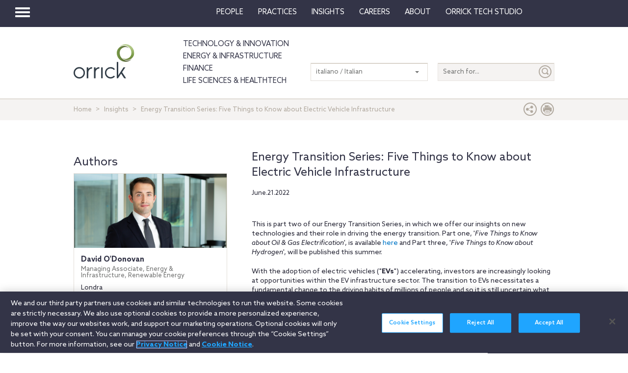

--- FILE ---
content_type: text/html; charset=utf-8
request_url: https://www.orrick.com/it-IT/Insights/2022/06/Energy-Transition-Series-Five-Things-to-Know-about-Electric-Vehicle-Infrastructure
body_size: 15117
content:

<!DOCTYPE html>
<!--[if IE 8]>         <html lang="en" class="no-js lt-ie9"> <![endif]-->
<!--[if IE 9]>         <html lang="en" class="no-js lt-ie10"> <![endif]-->
<!--[if gt IE 8]><!-->
<html lang="en" class="no-js">
<!--<![endif]-->
<head>

    

    <script type="text/javascript" src="/Scripts/cookieCleanupProd.js"></script>
    <!-- OneTrust Cookies Consent Notice start for www.orrick.com -->
    <script type="text/javascript" src="https://cdn.cookielaw.org/consent/ab375dae-fe40-475c-8c81-e30ad37cd07a/OtAutoBlock.js"></script>
    <script src="https://cdn.cookielaw.org/scripttemplates/otSDKStub.js" type="text/javascript" charset="UTF-8" data-domain-script="ab375dae-fe40-475c-8c81-e30ad37cd07a"></script>
    <script type="text/javascript">
        function OptanonWrapper() { }
    </script>
    <!-- OneTrust Cookies Consent Notice end for www.orrick.com -->


<link rel="preload" href="/Content/base.css" as="style">
<link rel="preload" href="/Content/main.css?v7" as="style">
<link rel="preload" href="/Content/flags.css" as="style">
<link rel="preload" href="/Scripts/vendor.js" as="script">
<link rel="preload" href="/Scripts/respond.js" as="script">
<link rel="preload" href="/Scripts/modernizr.js" as="script">
<link rel="preload" href="/Scripts/plugins.js" as="script">
<link rel="preload" href="/Scripts/main.js" as="script">
<link rel="preload" href="/Scripts/others.js" as="script">
<script src="https://apps.elfsight.com/p/platform.js" defer></script>
<script src="/Scripts/vendor.js"></script>
<script src="/Scripts/respond.js"></script>
<script src="/Scripts/modernizr.js"></script>
<script src="/Scripts/plugins.js"></script>
<!-- Vulture web tracking -->
<script type="text/javascript">
    !function (r) { var i = document.createElement("img"); i.setAttribute("src", "//orrick.vuture.net/security/tracker.gif?referer=" + encodeURIComponent(r)) }(document.referrer);
</script>



<script src="/Scripts/main.js"></script>
<script src="/Scripts/others.js"></script>





    <!-- Google Tag Manager -->
    <script>
        (function (w, d, s, l, i) {
            w[l] = w[l] || []; w[l].push({
                'gtm.start':
                    new Date().getTime(), event: 'gtm.js'
            }); var f = d.getElementsByTagName(s)[0],
                j = d.createElement(s), dl = l != 'dataLayer' ? '&l=' + l : ''; j.async = true; j.src =
                    'https://www.googletagmanager.com/gtm.js?id=' + i + dl; f.parentNode.insertBefore(j, f);
        })(window, document, 'script', 'dataLayer', 'GTM-W9KKXHZ');</script>
    <!-- End Google Tag Manager -->


<meta charset="utf-8">
<meta http-equiv="X-UA-Compatible" content="IE=edge">

<title>Energy Transition Series: Five Things to Know about Electric Vehicle Infrastructure</title>
<meta name="twitter:card" content="summary_large_image" />
<meta name="description" content="This is part two of our Energy Transition Series, in which we offer our insights on new technologies and their role in driving the energy transition.">
<meta name="keywords">
<meta property="og:title" content="Energy Transition Series: Five Things to Know about Electric Vehicle Infrastructure" />
<meta property="og:type" content="article" />
<meta property="og:url" content="https://www.orrick.com/it-IT/Insights/2022/06/Energy-Transition-Series-Five-Things-to-Know-about-Electric-Vehicle-Infrastructure" />
<meta property="og:image" itemprop="image primaryImageOfPage" content="https://media.orrick.com/Media%20Library/public/images/insights/2022/energy-transition-series-740x360.jpg" />
<meta property="og:description" content="This is part two of our &#39;Energy Transition Series&#39;, in which we offer our insights on new technologies and their role in driving the energy ..." />
<meta property="fallback" content="True" />
<meta name="viewport" content="width=device-width, height=device-height">
<link href="https://www.orrick.com/en/Insights/2022/06/Energy-Transition-Series-Five-Things-to-Know-about-Electric-Vehicle-Infrastructure" rel="canonical">

<style>
    #onetrust-banner-sdk {
        font-size: 1.1rem !important;
    }

    #ot-pc-footer {
        font-size: 1.1rem !important;
    }

    #onetrust-policy-text, #onetrust-button-group, #ot-sdk-container, #onetrust-pc-sdk.ot-pc-footer, #ot-pc-content {
        font-size: 1.44rem !important;
    }

    #onetrust-banner-sdk h1, #onetrust-banner-sdk h2, #onetrust-banner-sdk h3, #onetrust-banner-sdk h4, #onetrust-banner-sdk h5, #onetrust-banner-sdk h6, #onetrust-pc-sdk h1, #onetrust-pc-sdk h2, #onetrust-pc-sdk h3, #onetrust-pc-sdk h4, #onetrust-pc-sdk h5, #onetrust-pc-sdk h6, #ot-sdk-cookie-policy h1, #ot-sdk-cookie-policy h2, #ot-sdk-cookie-policy h3, #ot-sdk-cookie-policy h4, #ot-sdk-cookie-policy h5, #ot-sdk-cookie-policy h6 {
        font-size: .875em !important;
        font-weight: bold !important;
    }

    #onetrust-pc-sdk #ot-pc-title {
        font-size: 1.37em !important;
    }
</style>

    <link rel="stylesheet" href="/Content/flags.css" />
<link rel="stylesheet" href="/Content/base.css" />
<link rel="stylesheet" href="/Content/main.css?v7" />


    <script src="//players.brightcove.net/4686646076001/default_default/index.min.js"></script>


    <sc:VisitorIdentification runat="server" />
</head>
<body>

    
    <div class="wrapper">
        

<header>
    <nav class="navbar navbar-default topnav" role="navigation">

        <script>

    $(document).ready(function () {
        $("button.vertical-nav").click(function () {
            //.fadeToggle(); instead of fast??
            $("div#vnav-container").toggle("fast");
            $('#navbar-hamburger').toggleClass('hidden');
            $('#navbar-close').toggleClass('hidden');
            $('ul.mnav').toggleClass('hidden');
        });
        $('#navbar-close').click(function () {
            //.fadeToggle(); instead of fast??
            $("div#vnav-container").toggle("fast");
            $('#navbar-close').toggleClass('hidden');
            $('#navbar-hamburger').removeClass('hidden');
            $('ul.mnav').removeClass('hidden');
        });



        $('.opensearch').click(function () {
            $("div.bigsearchbar").toggle("fast");
            $('div.bigsearchbar').toggleClass('mobilesearch');

        });

        $('.closeit').click(function () {
            //.fadeToggle(); instead of fast??
            $("div.hideit").hide("fast");
        });
    });

    $(window).on('load', function () {
        $('.vfly').on('click', function () {
            var target = $(this).attr('rel');
            $("#" + target).siblings("div").hide("fast");
            $("#" + target).show("fast");

        });

    });

</script>
<script type="text/javascript">
    $(document).on('click', '.vnav-list li', function () {
        $(".vnav-list li").removeClass("active");
        $(this).addClass("active");

    });

</script>


<div class="col-sm-12">
    <div class="container-fluid">
        <div class="col-sm-1">
            <!-- Brand and toggle get grouped for better mobile display -->
            <div class="navbar-header hfix">
                <div id="navbar-hamburger" class="">
                    <button type="button" class="navbar-toggle vertical-nav collapsed" data-toggle="collapse" data-target="#bs-example-navbar-collapse-1" aria-expanded="false" style="display: block;">
                        <span class="sr-only">Toggle navigation</span>
                        <span class="icon-bar"></span>
                        <span class="icon-bar"></span>
                        <span class="icon-bar"></span>
                    </button>
                </div>

                <div id="navbar-close" class="hidden">
                    <span class="glyphicon glyphicon-remove close-icon"></span>
                </div>



            </div><div class="smlogo pull-right"><a href="https://www.orrick.com"><span class="ico-Orrick-Grayscale"></span></a></div>



        </div>

        <div class="col-md-11">



            <!-- Collect the nav links, forms, and other content for toggling -->
            <div class="navbar-collapse mobile-hide collapse" id="main-collapse-1" aria-expanded="false" style="height: 0px;">
                <ul class="nav navbar-nav navbar-right">

                                <li class=""><a target="" href="/it-IT/People">People</a></li>
                                <li class=""><a target="" href="/it-IT/Practices">Practices</a></li>
                            <li class="dropdown">
                                <a href="#" class="dropdown-toggle" data-toggle="dropdown" role="button" aria-haspopup="true" aria-expanded="false">Insights <span class="caret"></span></a>
                                <ul class="dropdown-menu insights-drop">
                                    <li>
                                        <div class="row insights-drop-container">
                                                <ul class="list-unstyled insight-drop col-sm-4 col-xs-12">
                                                    <li class="insight-drop-title">Insights</li>
                                                            <li>
                                                                <a target="" rel="" href="/Search?f=Technology%20%26%20Innovation&amp;t=insight">Technology & Innovation</a>
                                                            </li>
                                                            <li>
                                                                <a target="_blank" rel="noopener noreferrer" href="/it-IT/tech-studio/insights">Orrick Tech Studio</a>
                                                            </li>
                                                            <li>
                                                                <a target="" rel="" href="/Search?f=Energy+%26+Infrastructure&amp;t=insight">Energy & Infrastructure</a>
                                                            </li>
                                                            <li>
                                                                <a target="" rel="" href="/Search?f=Finance&amp;t=insight">Finance</a>
                                                            </li>
                                                            <li>
                                                                <a target="" rel="" href="/Search?f=Life%20Sciences+%26+HealthTech&amp;t=insight">Life Sciences & HealthTech</a>
                                                            </li>
                                                            <li>
                                                                <a target="" rel="" href="/Search?f=Litigation%20%26%20IP&amp;t=insight">Litigation & IP</a>
                                                            </li>
                                                            <li>
                                                                <a target="" rel="" href="/Search?p=Strategic+Advisory+%26+Government+Enforcement+(SAGE)&amp;t=Insight">Strategic Advisory & Government Enforcement (SAGE)</a>
                                                            </li>
                                                            <li>
                                                                <a target="" rel="" href="/it-IT/Insights">All Insights</a>
                                                            </li>
                                                </ul>
                                                <ul class="list-unstyled insight-drop col-sm-4 col-xs-12">
                                                    <li class="insight-drop-title">Featured</li>
                                                            <li>
                                                                <a target="" rel="" href="/it-IT/Insights/CFPB-Pause-Where-From-Here">CFPB Pause: Where From&nbsp;Here?</a>
                                                            </li>
                                                            <li>
                                                                <a target="" rel="" href="/it-IT/Insights/The-Download">The Download: Tech & Innovation Market Briefing</a>
                                                            </li>
                                                            <li>
                                                                <a target="_blank" rel="noopener noreferrer" href="https://ai-law-center.orrick.com/">AI Law Center</a>
                                                            </li>
                                                            <li>
                                                                <a target="_blank" rel="noopener noreferrer" href="https://onlinesafety.orrick.com/">Online Safety Law Center</a>
                                                            </li>
                                                            <li>
                                                                <a target="" rel="" href="/it-IT/Technology/Life-Sciences-Snapshots">Life Sciences Venture Capital Quarterly Report</a>
                                                            </li>
                                                </ul>
                                                <ul class="list-unstyled insight-drop col-sm-4 col-xs-12">
                                                    <li class="insight-drop-title">Channels</li>
                                                            <li>
                                                                <a target="" rel="" href="/it-IT/Podcasts">Podcasts</a>
                                                            </li>
                                                            <li>
                                                                <a target="" rel="" href="/it-IT/Events">Events</a>
                                                            </li>
                                                </ul>




                                        </div>
                                    </li>
                                </ul>
                            </li>
                                <li class=""><a target="" href="/it-IT/Careers">Careers</a></li>
                            <li class="dropdown">
                                <a href="#" class="dropdown-toggle" data-toggle="dropdown" role="button" aria-haspopup="true" aria-expanded="false">About <span class="caret"></span></a>
                                <ul class="dropdown-menu insights-drop">
                                    <li>
                                        <div class="row insights-drop-container">
                                                <ul class="list-unstyled insight-drop col-sm-4 col-xs-12">
                                                    <li class="insight-drop-title">About</li>
                                                            <li>
                                                                <a target="" rel="" href="/it-IT/About-Us">About Us</a>
                                                            </li>
                                                            <li>
                                                                <a target="" rel="" href="/it-IT/News">News</a>
                                                            </li>
                                                            <li>
                                                                <a target="" rel="" href="/it-IT/Locations">Locations</a>
                                                            </li>
                                                            <li>
                                                                <a target="" rel="" href="/it-IT/Innovation">Innovation</a>
                                                            </li>
                                                            <li>
                                                                <a target="" rel="" href="/it-IT/Innovation/AI-Adoption-at-Orrick">AI Adoption @Orrick</a>
                                                            </li>
                                                            <li>
                                                                <a target="" rel="" href="/it-IT/Community/Orrick-Alumni">Alumni</a>
                                                            </li>
                                                </ul>
                                                <ul class="list-unstyled insight-drop col-sm-4 col-xs-12">
                                                    <li class="insight-drop-title">Our Culture</li>
                                                            <li>
                                                                <a target="_blank" rel="noopener noreferrer" href="https://www.veteranslegalcareerfair.com/">Veterans' Legal Career Fair</a>
                                                            </li>
                                                            <li>
                                                                <a target="" rel="" href="/it-IT/Community/Pro-Bono">Pro Bono</a>
                                                            </li>
                                                            <li>
                                                                <a target="" rel="" href="/it-IT/Community/Inclusion-and-Belonging">Inclusion & Belonging</a>
                                                            </li>
                                                            <li>
                                                                <a target="" rel="" href="/it-IT/Community/Responsible-Business-at-Orrick">Responsible Business @Orrick</a>
                                                            </li>
                                                </ul>




                                        </div>
                                    </li>
                                </ul>
                            </li>
                                <li class=""><a target="_blank" href="/tech-studio">Orrick Tech Studio</a></li>
                                <li class=""><a target="" href=""></a></li>
                                <li class=""><a target="" href=""></a></li>

                </ul>



            </div><!-- /.navbar-collapse -->
        </div><!-- /.container-fluid -->
    </div>
</div>

<!-- /flyout nav list -->
<div class="row row-eq-height" id="vnav-container" style="display: none;">
    <div class="col-sm-3 vnav">
        <ul class="nav  vnav-list nav-stacked">
                        <li role="presentation" class="">
                            <a class="vfly" rel="" href="/it-IT/People">People</a>
                        </li>
                        <li role="presentation" class="">
                            <a class="vfly" rel="" href="/it-IT/Practices">Practices</a>
                        </li>
                        <li role="presentation" class="showInsight vlink">
                            <a class="vfly" rel="insight-v-block" href="#">Insights</a>


                        </li>
                        <li role="presentation" class="">
                            <a class="vfly" rel="" href="/it-IT/Careers">Careers</a>
                        </li>
                        <li role="presentation" class="vlink">
                            <a class="vfly" rel="About-v-block" href="#">About</a>


                        </li>
                        <li role="presentation" class="">
                            <a class="vfly" rel="" href="/tech-studio">Orrick Tech Studio</a>
                        </li>
                        <li role="presentation" class="">
                            <a class="vfly" rel="" href="#"></a>
                        </li>
                    <li role="presentation">
                        <a class="only-mobile" href="/it-IT/Technology">Technology &amp; Innovation</a>
                    </li>
                    <li role="presentation">
                        <a class="only-mobile" href="/it-IT/Energy-and-Infrastructure-Sector">Energy &amp; Infrastructure</a>
                    </li>
                    <li role="presentation">
                        <a class="only-mobile" href="/it-IT/Finance">Finance</a>
                    </li>
                        <li role="presentation" class="">
                            <a class="vfly" rel="" href="#"></a>
                        </li>
        </ul>


    </div>

    <!-- /flyout -->
    <div>
            <div class="col-sm-9 hideit" id="" style="display: none;">

                <div class="row">
                    <div class="col-sm-12 mobile-nav-header">
                        <div class="twentyp">
                            <a href="https://www.orrick.com" target="_blank" rel="noopener noreferrer" title="Opens in a new browser">
                                <span class="ico-Orrick-Grayscale" aria-label="OrrickHome" aria-hidden="true"></span>
                                <span class="sr-only">Orrick.com</span>
                            </a>
                        </div>

                        <div class="sixtyp">&nbsp;</div>

                        <div class="twentyp searchicon"><span class="input-group-btn"><button class="btn opensearch" id="open-search-70ae5a5f-126d-433d-811a-61746b2920bd" type="button"><span class="glyphicon glyphicon-search" aria-hidden="true"></span></button></span></div>
                    </div>
                </div>
                <form class="" autocomplete="off" action="/en/search" method="get">
                    <div class="input-group bigsearchbar">
                        <input style="" class="form-control" placeholder="TYPE TO SEARCH" id="siteSearch-b28e3d7c-1a45-43bf-8fb0-5ad6da52d7c5" data-id="search" name="q">
                        <span class="input-group-btn">
                            <button class="btn btn-bigsearchbar-close opensearch" type="button"><span class="glyphicon glyphicon-remove" aria-hidden="true"></span></button>
                            <button style="" type="submit" title="Submit" class="btn btn-bigsearchbar" value="submit" aria-label="Submit">
                                <span class="glyphicon glyphicon-search" aria-hidden="true"></span>
                            </button>
                        </span>


                    </div>
                </form>
                <div class="box-padding">
                    <h3 class="closeit"><span class="glyphicon glyphicon-menu-left" id="insights-mobile-close-42589c3c-1436-4b63-a5c5-31ab1b2d4eca"></span> People</h3>
                    <br>
                    <div class="row">
                            <ul class="list-unstyled insight-drop col-sm-4 col-xs-12">
                            </ul>





                    </div>
                </div>
            </div>
            <div class="col-sm-9 hideit" id="" style="display: none;">

                <div class="row">
                    <div class="col-sm-12 mobile-nav-header">
                        <div class="twentyp">
                            <a href="https://www.orrick.com" target="_blank" rel="noopener noreferrer" title="Opens in a new browser">
                                <span class="ico-Orrick-Grayscale" aria-label="OrrickHome" aria-hidden="true"></span>
                                <span class="sr-only">Orrick.com</span>
                            </a>
                        </div>

                        <div class="sixtyp">&nbsp;</div>

                        <div class="twentyp searchicon"><span class="input-group-btn"><button class="btn opensearch" id="open-search-a0f1c651-a041-4ba2-9282-ef5c5cc2ce0b" type="button"><span class="glyphicon glyphicon-search" aria-hidden="true"></span></button></span></div>
                    </div>
                </div>
                <form class="" autocomplete="off" action="/en/search" method="get">
                    <div class="input-group bigsearchbar">
                        <input style="" class="form-control" placeholder="TYPE TO SEARCH" id="siteSearch-3cd4c8dd-2f9f-4c24-9875-876eeb4a8cb4" data-id="search" name="q">
                        <span class="input-group-btn">
                            <button class="btn btn-bigsearchbar-close opensearch" type="button"><span class="glyphicon glyphicon-remove" aria-hidden="true"></span></button>
                            <button style="" type="submit" title="Submit" class="btn btn-bigsearchbar" value="submit" aria-label="Submit">
                                <span class="glyphicon glyphicon-search" aria-hidden="true"></span>
                            </button>
                        </span>


                    </div>
                </form>
                <div class="box-padding">
                    <h3 class="closeit"><span class="glyphicon glyphicon-menu-left" id="insights-mobile-close-4b877f33-6d91-4e34-95b8-d677b44c5e71"></span> Practices</h3>
                    <br>
                    <div class="row">
                            <ul class="list-unstyled insight-drop col-sm-4 col-xs-12">
                            </ul>





                    </div>
                </div>
            </div>
            <div class="col-sm-9 hideit" id="insight-v-block" style="display: none;">

                <div class="row">
                    <div class="col-sm-12 mobile-nav-header">
                        <div class="twentyp">
                            <a href="https://www.orrick.com" target="_blank" rel="noopener noreferrer" title="Opens in a new browser">
                                <span class="ico-Orrick-Grayscale" aria-label="OrrickHome" aria-hidden="true"></span>
                                <span class="sr-only">Orrick.com</span>
                            </a>
                        </div>

                        <div class="sixtyp">&nbsp;</div>

                        <div class="twentyp searchicon"><span class="input-group-btn"><button class="btn opensearch" id="open-search-15597147-5400-4375-9a41-fda533dececf" type="button"><span class="glyphicon glyphicon-search" aria-hidden="true"></span></button></span></div>
                    </div>
                </div>
                <form class="" autocomplete="off" action="/en/search" method="get">
                    <div class="input-group bigsearchbar">
                        <input style="" class="form-control" placeholder="TYPE TO SEARCH" id="siteSearch-79b786e2-c713-4719-897e-569f8babf737" data-id="search" name="q">
                        <span class="input-group-btn">
                            <button class="btn btn-bigsearchbar-close opensearch" type="button"><span class="glyphicon glyphicon-remove" aria-hidden="true"></span></button>
                            <button style="" type="submit" title="Submit" class="btn btn-bigsearchbar" value="submit" aria-label="Submit">
                                <span class="glyphicon glyphicon-search" aria-hidden="true"></span>
                            </button>
                        </span>


                    </div>
                </form>
                <div class="box-padding">
                    <h3 class="closeit"><span class="glyphicon glyphicon-menu-left" id="insights-mobile-close-292e23e3-f6bb-4c00-9ac5-11d5d306c639"></span> Insights</h3>
                    <br>
                    <div class="row">
                                <ul class="list-unstyled insight-drop col-sm-4 col-xs-12">
                                    <li class="insight-drop-title">Insights</li>
                                            <li>
                                                <a target="" rel="" href="/Search?f=Technology%20%26%20Innovation&amp;t=insight">Technology & Innovation</a>
                                            </li>
                                            <li>
                                                <a target="_blank" rel="noopener noreferrer" href="/it-IT/tech-studio/insights">Orrick Tech Studio</a>
                                            </li>
                                            <li>
                                                <a target="" rel="" href="/Search?f=Energy+%26+Infrastructure&amp;t=insight">Energy & Infrastructure</a>
                                            </li>
                                            <li>
                                                <a target="" rel="" href="/Search?f=Finance&amp;t=insight">Finance</a>
                                            </li>
                                            <li>
                                                <a target="" rel="" href="/Search?f=Life%20Sciences+%26+HealthTech&amp;t=insight">Life Sciences & HealthTech</a>
                                            </li>
                                            <li>
                                                <a target="" rel="" href="/Search?f=Litigation%20%26%20IP&amp;t=insight">Litigation & IP</a>
                                            </li>
                                            <li>
                                                <a target="" rel="" href="/Search?p=Strategic+Advisory+%26+Government+Enforcement+(SAGE)&amp;t=Insight">Strategic Advisory & Government Enforcement (SAGE)</a>
                                            </li>
                                            <li>
                                                <a target="" rel="" href="/it-IT/Insights">All Insights</a>
                                            </li>
                                </ul>
                                <ul class="list-unstyled insight-drop col-sm-4 col-xs-12">
                                    <li class="insight-drop-title">Featured</li>
                                            <li>
                                                <a target="" rel="" href="/it-IT/Insights/CFPB-Pause-Where-From-Here">CFPB Pause: Where From&nbsp;Here?</a>
                                            </li>
                                            <li>
                                                <a target="" rel="" href="/it-IT/Insights/The-Download">The Download: Tech & Innovation Market Briefing</a>
                                            </li>
                                            <li>
                                                <a target="_blank" rel="noopener noreferrer" href="https://ai-law-center.orrick.com/">AI Law Center</a>
                                            </li>
                                            <li>
                                                <a target="_blank" rel="noopener noreferrer" href="https://onlinesafety.orrick.com/">Online Safety Law Center</a>
                                            </li>
                                            <li>
                                                <a target="" rel="" href="/it-IT/Technology/Life-Sciences-Snapshots">Life Sciences Venture Capital Quarterly Report</a>
                                            </li>
                                </ul>
                                <ul class="list-unstyled insight-drop col-sm-4 col-xs-12">
                                    <li class="insight-drop-title">Channels</li>
                                            <li>
                                                <a target="" rel="" href="/it-IT/Podcasts">Podcasts</a>
                                            </li>
                                            <li>
                                                <a target="" rel="" href="/it-IT/Events">Events</a>
                                            </li>
                                </ul>





                    </div>
                </div>
            </div>
            <div class="col-sm-9 hideit" id="" style="display: none;">

                <div class="row">
                    <div class="col-sm-12 mobile-nav-header">
                        <div class="twentyp">
                            <a href="https://www.orrick.com" target="_blank" rel="noopener noreferrer" title="Opens in a new browser">
                                <span class="ico-Orrick-Grayscale" aria-label="OrrickHome" aria-hidden="true"></span>
                                <span class="sr-only">Orrick.com</span>
                            </a>
                        </div>

                        <div class="sixtyp">&nbsp;</div>

                        <div class="twentyp searchicon"><span class="input-group-btn"><button class="btn opensearch" id="open-search-a16e834e-9fb2-49e3-9899-ac2a8540f5d0" type="button"><span class="glyphicon glyphicon-search" aria-hidden="true"></span></button></span></div>
                    </div>
                </div>
                <form class="" autocomplete="off" action="/en/search" method="get">
                    <div class="input-group bigsearchbar">
                        <input style="" class="form-control" placeholder="TYPE TO SEARCH" id="siteSearch-eaf10e49-1e79-403d-ac97-57dfcd0e63c6" data-id="search" name="q">
                        <span class="input-group-btn">
                            <button class="btn btn-bigsearchbar-close opensearch" type="button"><span class="glyphicon glyphicon-remove" aria-hidden="true"></span></button>
                            <button style="" type="submit" title="Submit" class="btn btn-bigsearchbar" value="submit" aria-label="Submit">
                                <span class="glyphicon glyphicon-search" aria-hidden="true"></span>
                            </button>
                        </span>


                    </div>
                </form>
                <div class="box-padding">
                    <h3 class="closeit"><span class="glyphicon glyphicon-menu-left" id="insights-mobile-close-a670f906-d42b-4fce-9206-3724ad76fb62"></span> Careers</h3>
                    <br>
                    <div class="row">
                            <ul class="list-unstyled insight-drop col-sm-4 col-xs-12">
                            </ul>





                    </div>
                </div>
            </div>
            <div class="col-sm-9 hideit" id="About-v-block" style="display: none;">

                <div class="row">
                    <div class="col-sm-12 mobile-nav-header">
                        <div class="twentyp">
                            <a href="https://www.orrick.com" target="_blank" rel="noopener noreferrer" title="Opens in a new browser">
                                <span class="ico-Orrick-Grayscale" aria-label="OrrickHome" aria-hidden="true"></span>
                                <span class="sr-only">Orrick.com</span>
                            </a>
                        </div>

                        <div class="sixtyp">&nbsp;</div>

                        <div class="twentyp searchicon"><span class="input-group-btn"><button class="btn opensearch" id="open-search-a14cdfab-e2ae-4668-985b-6da08563d060" type="button"><span class="glyphicon glyphicon-search" aria-hidden="true"></span></button></span></div>
                    </div>
                </div>
                <form class="" autocomplete="off" action="/en/search" method="get">
                    <div class="input-group bigsearchbar">
                        <input style="" class="form-control" placeholder="TYPE TO SEARCH" id="siteSearch-7df05bca-9435-4251-a4c3-cbe96ab44021" data-id="search" name="q">
                        <span class="input-group-btn">
                            <button class="btn btn-bigsearchbar-close opensearch" type="button"><span class="glyphicon glyphicon-remove" aria-hidden="true"></span></button>
                            <button style="" type="submit" title="Submit" class="btn btn-bigsearchbar" value="submit" aria-label="Submit">
                                <span class="glyphicon glyphicon-search" aria-hidden="true"></span>
                            </button>
                        </span>


                    </div>
                </form>
                <div class="box-padding">
                    <h3 class="closeit"><span class="glyphicon glyphicon-menu-left" id="insights-mobile-close-d80d5426-b216-4fe8-9452-5de0b7118785"></span> About</h3>
                    <br>
                    <div class="row">
                                <ul class="list-unstyled insight-drop col-sm-4 col-xs-12">
                                    <li class="insight-drop-title">About</li>
                                            <li>
                                                <a target="" rel="" href="/it-IT/About-Us">About Us</a>
                                            </li>
                                            <li>
                                                <a target="" rel="" href="/it-IT/News">News</a>
                                            </li>
                                            <li>
                                                <a target="" rel="" href="/it-IT/Locations">Locations</a>
                                            </li>
                                            <li>
                                                <a target="" rel="" href="/it-IT/Innovation">Innovation</a>
                                            </li>
                                            <li>
                                                <a target="" rel="" href="/it-IT/Innovation/AI-Adoption-at-Orrick">AI Adoption @Orrick</a>
                                            </li>
                                            <li>
                                                <a target="" rel="" href="/it-IT/Community/Orrick-Alumni">Alumni</a>
                                            </li>
                                </ul>
                                <ul class="list-unstyled insight-drop col-sm-4 col-xs-12">
                                    <li class="insight-drop-title">Our Culture</li>
                                            <li>
                                                <a target="_blank" rel="noopener noreferrer" href="https://www.veteranslegalcareerfair.com/">Veterans' Legal Career Fair</a>
                                            </li>
                                            <li>
                                                <a target="" rel="" href="/it-IT/Community/Pro-Bono">Pro Bono</a>
                                            </li>
                                            <li>
                                                <a target="" rel="" href="/it-IT/Community/Inclusion-and-Belonging">Inclusion & Belonging</a>
                                            </li>
                                            <li>
                                                <a target="" rel="" href="/it-IT/Community/Responsible-Business-at-Orrick">Responsible Business @Orrick</a>
                                            </li>
                                </ul>





                    </div>
                </div>
            </div>
            <div class="col-sm-9 hideit" id="" style="display: none;">

                <div class="row">
                    <div class="col-sm-12 mobile-nav-header">
                        <div class="twentyp">
                            <a href="https://www.orrick.com" target="_blank" rel="noopener noreferrer" title="Opens in a new browser">
                                <span class="ico-Orrick-Grayscale" aria-label="OrrickHome" aria-hidden="true"></span>
                                <span class="sr-only">Orrick.com</span>
                            </a>
                        </div>

                        <div class="sixtyp">&nbsp;</div>

                        <div class="twentyp searchicon"><span class="input-group-btn"><button class="btn opensearch" id="open-search-d86a245b-55a5-4545-bb60-d6b4af03cc5c" type="button"><span class="glyphicon glyphicon-search" aria-hidden="true"></span></button></span></div>
                    </div>
                </div>
                <form class="" autocomplete="off" action="/en/search" method="get">
                    <div class="input-group bigsearchbar">
                        <input style="" class="form-control" placeholder="TYPE TO SEARCH" id="siteSearch-76d4b2a6-3e2f-4cf3-97c0-96a8ca068068" data-id="search" name="q">
                        <span class="input-group-btn">
                            <button class="btn btn-bigsearchbar-close opensearch" type="button"><span class="glyphicon glyphicon-remove" aria-hidden="true"></span></button>
                            <button style="" type="submit" title="Submit" class="btn btn-bigsearchbar" value="submit" aria-label="Submit">
                                <span class="glyphicon glyphicon-search" aria-hidden="true"></span>
                            </button>
                        </span>


                    </div>
                </form>
                <div class="box-padding">
                    <h3 class="closeit"><span class="glyphicon glyphicon-menu-left" id="insights-mobile-close-068a7d27-c39e-4435-908b-da831b3a4b67"></span> Orrick Tech Studio</h3>
                    <br>
                    <div class="row">
                            <ul class="list-unstyled insight-drop col-sm-4 col-xs-12">
                            </ul>





                    </div>
                </div>
            </div>
            <div class="col-sm-9 hideit" id="" style="display: none;">

                <div class="row">
                    <div class="col-sm-12 mobile-nav-header">
                        <div class="twentyp">
                            <a href="https://www.orrick.com" target="_blank" rel="noopener noreferrer" title="Opens in a new browser">
                                <span class="ico-Orrick-Grayscale" aria-label="OrrickHome" aria-hidden="true"></span>
                                <span class="sr-only">Orrick.com</span>
                            </a>
                        </div>

                        <div class="sixtyp">&nbsp;</div>

                        <div class="twentyp searchicon"><span class="input-group-btn"><button class="btn opensearch" id="open-search-4b48accd-574a-4d98-b688-9618cdbeef23" type="button"><span class="glyphicon glyphicon-search" aria-hidden="true"></span></button></span></div>
                    </div>
                </div>
                <form class="" autocomplete="off" action="/en/search" method="get">
                    <div class="input-group bigsearchbar">
                        <input style="" class="form-control" placeholder="TYPE TO SEARCH" id="siteSearch-ba6c7c1b-41c3-43ac-8bab-090bae1e6b10" data-id="search" name="q">
                        <span class="input-group-btn">
                            <button class="btn btn-bigsearchbar-close opensearch" type="button"><span class="glyphicon glyphicon-remove" aria-hidden="true"></span></button>
                            <button style="" type="submit" title="Submit" class="btn btn-bigsearchbar" value="submit" aria-label="Submit">
                                <span class="glyphicon glyphicon-search" aria-hidden="true"></span>
                            </button>
                        </span>


                    </div>
                </form>
                <div class="box-padding">
                    <h3 class="closeit"><span class="glyphicon glyphicon-menu-left" id="insights-mobile-close-0ea6c52a-749b-479e-be2e-58efbe1a3553"></span> </h3>
                    <br>
                    <div class="row">
                            <ul class="list-unstyled insight-drop col-sm-4 col-xs-12">
                            </ul>





                    </div>
                </div>
            </div>
            <div class="col-sm-9 hideit" id="" style="display: none;">

                <div class="row">
                    <div class="col-sm-12 mobile-nav-header">
                        <div class="twentyp">
                            <a href="https://www.orrick.com" target="_blank" rel="noopener noreferrer" title="Opens in a new browser">
                                <span class="ico-Orrick-Grayscale" aria-label="OrrickHome" aria-hidden="true"></span>
                                <span class="sr-only">Orrick.com</span>
                            </a>
                        </div>

                        <div class="sixtyp">&nbsp;</div>

                        <div class="twentyp searchicon"><span class="input-group-btn"><button class="btn opensearch" id="open-search-68c8f1f6-3c62-41a2-a71c-ca3584bbec5e" type="button"><span class="glyphicon glyphicon-search" aria-hidden="true"></span></button></span></div>
                    </div>
                </div>
                <form class="" autocomplete="off" action="/en/search" method="get">
                    <div class="input-group bigsearchbar">
                        <input style="" class="form-control" placeholder="TYPE TO SEARCH" id="siteSearch-6576115c-2ad9-4ffa-84d4-b398773849f7" data-id="search" name="q">
                        <span class="input-group-btn">
                            <button class="btn btn-bigsearchbar-close opensearch" type="button"><span class="glyphicon glyphicon-remove" aria-hidden="true"></span></button>
                            <button style="" type="submit" title="Submit" class="btn btn-bigsearchbar" value="submit" aria-label="Submit">
                                <span class="glyphicon glyphicon-search" aria-hidden="true"></span>
                            </button>
                        </span>


                    </div>
                </form>
                <div class="box-padding">
                    <h3 class="closeit"><span class="glyphicon glyphicon-menu-left" id="insights-mobile-close-07633f3e-94bb-4c26-97a1-9a6b900dcfd4"></span> Technology &amp; Innovation</h3>
                    <br>
                    <div class="row">
                            <ul class="list-unstyled insight-drop col-sm-4 col-xs-12">
                            </ul>





                    </div>
                </div>
            </div>
            <div class="col-sm-9 hideit" id="" style="display: none;">

                <div class="row">
                    <div class="col-sm-12 mobile-nav-header">
                        <div class="twentyp">
                            <a href="https://www.orrick.com" target="_blank" rel="noopener noreferrer" title="Opens in a new browser">
                                <span class="ico-Orrick-Grayscale" aria-label="OrrickHome" aria-hidden="true"></span>
                                <span class="sr-only">Orrick.com</span>
                            </a>
                        </div>

                        <div class="sixtyp">&nbsp;</div>

                        <div class="twentyp searchicon"><span class="input-group-btn"><button class="btn opensearch" id="open-search-cc8998c5-1a89-4b94-a530-c69755c42584" type="button"><span class="glyphicon glyphicon-search" aria-hidden="true"></span></button></span></div>
                    </div>
                </div>
                <form class="" autocomplete="off" action="/en/search" method="get">
                    <div class="input-group bigsearchbar">
                        <input style="" class="form-control" placeholder="TYPE TO SEARCH" id="siteSearch-610b1b9f-812c-45c0-a705-93320d1fb8d7" data-id="search" name="q">
                        <span class="input-group-btn">
                            <button class="btn btn-bigsearchbar-close opensearch" type="button"><span class="glyphicon glyphicon-remove" aria-hidden="true"></span></button>
                            <button style="" type="submit" title="Submit" class="btn btn-bigsearchbar" value="submit" aria-label="Submit">
                                <span class="glyphicon glyphicon-search" aria-hidden="true"></span>
                            </button>
                        </span>


                    </div>
                </form>
                <div class="box-padding">
                    <h3 class="closeit"><span class="glyphicon glyphicon-menu-left" id="insights-mobile-close-eb574104-1ca7-4192-8a3d-d7f8defa0a97"></span> Energy &amp; Infrastructure</h3>
                    <br>
                    <div class="row">
                            <ul class="list-unstyled insight-drop col-sm-4 col-xs-12">
                            </ul>





                    </div>
                </div>
            </div>
            <div class="col-sm-9 hideit" id="" style="display: none;">

                <div class="row">
                    <div class="col-sm-12 mobile-nav-header">
                        <div class="twentyp">
                            <a href="https://www.orrick.com" target="_blank" rel="noopener noreferrer" title="Opens in a new browser">
                                <span class="ico-Orrick-Grayscale" aria-label="OrrickHome" aria-hidden="true"></span>
                                <span class="sr-only">Orrick.com</span>
                            </a>
                        </div>

                        <div class="sixtyp">&nbsp;</div>

                        <div class="twentyp searchicon"><span class="input-group-btn"><button class="btn opensearch" id="open-search-94e1bc87-a6d9-4d5c-bc79-e5c057f230f7" type="button"><span class="glyphicon glyphicon-search" aria-hidden="true"></span></button></span></div>
                    </div>
                </div>
                <form class="" autocomplete="off" action="/en/search" method="get">
                    <div class="input-group bigsearchbar">
                        <input style="" class="form-control" placeholder="TYPE TO SEARCH" id="siteSearch-3e11a0e7-f173-4218-8439-ee2050ed40e1" data-id="search" name="q">
                        <span class="input-group-btn">
                            <button class="btn btn-bigsearchbar-close opensearch" type="button"><span class="glyphicon glyphicon-remove" aria-hidden="true"></span></button>
                            <button style="" type="submit" title="Submit" class="btn btn-bigsearchbar" value="submit" aria-label="Submit">
                                <span class="glyphicon glyphicon-search" aria-hidden="true"></span>
                            </button>
                        </span>


                    </div>
                </form>
                <div class="box-padding">
                    <h3 class="closeit"><span class="glyphicon glyphicon-menu-left" id="insights-mobile-close-0d928422-177f-48f0-932d-229fe396bc1c"></span> Finance</h3>
                    <br>
                    <div class="row">
                            <ul class="list-unstyled insight-drop col-sm-4 col-xs-12">
                            </ul>





                    </div>
                </div>
            </div>
            <div class="col-sm-9 hideit" id="" style="display: none;">

                <div class="row">
                    <div class="col-sm-12 mobile-nav-header">
                        <div class="twentyp">
                            <a href="https://www.orrick.com" target="_blank" rel="noopener noreferrer" title="Opens in a new browser">
                                <span class="ico-Orrick-Grayscale" aria-label="OrrickHome" aria-hidden="true"></span>
                                <span class="sr-only">Orrick.com</span>
                            </a>
                        </div>

                        <div class="sixtyp">&nbsp;</div>

                        <div class="twentyp searchicon"><span class="input-group-btn"><button class="btn opensearch" id="open-search-4ff8bc19-8bdd-47ba-8f99-44ec650f0264" type="button"><span class="glyphicon glyphicon-search" aria-hidden="true"></span></button></span></div>
                    </div>
                </div>
                <form class="" autocomplete="off" action="/en/search" method="get">
                    <div class="input-group bigsearchbar">
                        <input style="" class="form-control" placeholder="TYPE TO SEARCH" id="siteSearch-aa7ccfa6-c2c8-4f43-9ed2-bfde6ecca3c0" data-id="search" name="q">
                        <span class="input-group-btn">
                            <button class="btn btn-bigsearchbar-close opensearch" type="button"><span class="glyphicon glyphicon-remove" aria-hidden="true"></span></button>
                            <button style="" type="submit" title="Submit" class="btn btn-bigsearchbar" value="submit" aria-label="Submit">
                                <span class="glyphicon glyphicon-search" aria-hidden="true"></span>
                            </button>
                        </span>


                    </div>
                </form>
                <div class="box-padding">
                    <h3 class="closeit"><span class="glyphicon glyphicon-menu-left" id="insights-mobile-close-adf1c55f-45d1-4163-8c03-3de6b3bd0613"></span> </h3>
                    <br>
                    <div class="row">
                            <ul class="list-unstyled insight-drop col-sm-4 col-xs-12">
                            </ul>





                    </div>
                </div>
            </div>
    </div>

</div>

<script>
    $('.expedition-info-link').on('click', function () {
        $('span', this).toggleClass('glyphicon-chevron-right glyphicon-menu-down');
    });</script>

    </nav>
    <div class="container">
        <div class="row">
            
        </div>
    </div>
    <nav class="navbar navbar-default flatnav">
        <!-- Sector Nav -->
        <div class="sector-nav">
                <div class="navbar-header sector-brand">
                <a class="navbar-brand" href="/">
                    <img src="https://media.orrick.com/Media%20Library/public/svg%20files/orrick-logo-rgb.svg" alt="Orrick logo"/>
                </a>

    </div>



<div class="pull-left" id="flatnavcontainer">
        <ul class="nav navbar-nav flatbarlinks">
                <li class="dropdown">
                    <a href="/it-IT/Technology">Technology &amp; Innovation</a>
                </li>
                <li class="dropdown">
                    <a href="/it-IT/Energy-and-Infrastructure-Sector">Energy &amp; Infrastructure</a>
                </li>
                <li class="dropdown">
                    <a href="/it-IT/Finance">Finance</a>
                </li>
                <li class="dropdown">
                    <a href="/it-IT/Life-Sciences-and-HealthTech">Life Sciences &amp; HealthTech</a>
                </li>
        </ul>




</div><!-- /.navbar-collapse -->

<form class="navbar-form pull-right form-inline" autocomplete="off" action="/it-IT/search" method="get">
    <div class="row form-group flatbarlinks-form">
        <div class="sector-input col-sm-6 pull-right">
            <label class="sr-only" for="siteSearch">Search entire site</label>
            <div class="input-group fixwidth">

                <input class="form-control tint-1 tweak" placeholder="Search for..." id="siteSearch-f0425dd4-f1e0-4b64-9be9-641dd8e38410" data-id="search" name="q">
                <span class="input-group-btn">
                    <span class="sr-only">Submit</span>
                    <button  type="submit" title="Submit" class="btn btn-search tint-1" value="submit" aria-label="Submit"><span class="ico-digital-magnifying-glass"></span></button>
                </span>

            </div>

        </div>

        
<div class="sector-input col-sm-6 pull-right">
    <div class="dropdown mtmb">
        <button class="btn dropdown-toggle btn-white selectpicker tmb" type="button" id="mtmblanguage" data-toggle="dropdown" aria-haspopup="true" aria-expanded="true">
            <span class="filter-option pull-left">italiano / Italian</span>&nbsp;
            <span class="caret"></span>
        </button>
        <ul class="dropdown-menu tmb" aria-labelledby="mtmblanguage">
                <li style="z-index: 50">
                    <a href="/en/Insights/2022/06/Energy-Transition-Series-Five-Things-to-Know-about-Electric-Vehicle-Infrastructure">
                        English
                    </a>
                </li>
        </ul>
    </div>
</div>


        <!-- new placeholder for language selector.-->
    </div>
</form>
        </div><!-- /.container-fluid -->
    </nav>

    <div>
        <div class="row">
            <div class="row msearch">
    <div class="col-xs- col-sm-6">
        <div class="form-group tmobile">
            <form autocomplete="off" action="/Search" method="get">
                <label class="sr-only" for="mobileTopSearch">Search entire site</label>
                <div class="input-group">
                    <input class="form-control" name="q" placeholder="Search for..." aria-label="search entire site" id="mobileTopSearch">
                    <span class="input-group-btn">
                        <button type="submit" title="Submit" class="btn btn-search" aria-label="Submit"><span class="ico-digital-magnifying-glass" aria-hidden="true" aria-label="Submit"></span></button>
                    </span>
                </div>
            </form>
        </div>
    </div>
</div>
        </div>
    </div>
</header>


<div class="container">
    <div class="row">
        <div class="col-md-4 pull-right toplanguage">
            
        </div>
    </div>
</div>
<div class="container-fluid toplang"></div>


<div class="breadcrumb-container">
    <div class="container">
                <ol class="breadcrumb">
                            <li><a href="/">Home</a></li>
                            <li><a href="/it-IT/Insights">Insights</a></li>
                <li class="active">Energy Transition Series: Five Things to Know about Electric Vehicle Infrastructure</li>
                </ol>
                    <div style="padding-right:150px" class="content-icons">
                        <ul style="margin-top:5px" class="article-tools">
            <li class="dropdown">
            <a href="#" class="dropdown-toggle" data-toggle="dropdown" role="button" aria-haspopup="true" aria-label="Share Page" title="Share Page"><span class="ico-digital-share"></span></a>
            <ul class="dropdown-menu">
                <ul class="social-media">
                    <li>
                        <a href="https://www.facebook.com/sharer/sharer.php?u=https%3a%2f%2fwww.orrick.com%2fit-IT%2fInsights%2f2022%2f06%2fEnergy-Transition-Series-Five-Things-to-Know-about-Electric-Vehicle-Infrastructure" class="page-share" data-popup="500,450"><span class="ico-digital-facebook" aria-hidden="true" aria-label="facebook"></span><span class="sr-only">Facebook</span></a>
                    </li>
                    <li>
                        <a href="https://twitter.com/intent/tweet?text=Energy Transition Series: Five Things to Know about Electric Vehicle Infrastructure&url=https%3a%2f%2fwww.orrick.com%2fit-IT%2fInsights%2f2022%2f06%2fEnergy-Transition-Series-Five-Things-to-Know-about-Electric-Vehicle-Infrastructure" class="page-share" data-popup="500,450"><span class="ico-digital-twitter" aria-hidden="true" aria-label="twitter"></span><span class="sr-only">Twitter</span></a>
                    </li>
                    <li>
                        <a href="https://www.linkedin.com/shareArticle?mini=true&url=https%3a%2f%2fwww.orrick.com%2fit-IT%2fInsights%2f2022%2f06%2fEnergy-Transition-Series-Five-Things-to-Know-about-Electric-Vehicle-Infrastructure&title=Energy Transition Series: Five Things to Know about Electric Vehicle Infrastructure&summary=This+is+part+two+of+our+%27Energy+Transition+Series%27%2c+in+which+we+offer+our+insights+on+new+technologies+and+their+role+in+driving+the+energy+...&source=https%3a%2f%2fwww.orrick.com%2fit-IT%2fInsights%2f2022%2f06%2fEnergy-Transition-Series-Five-Things-to-Know-about-Electric-Vehicle-Infrastructure" class="page-share" data-popup="500,450"><span class="ico-digital-linkedin" aria-hidden="true" aria-label="linked in"></span><span class="sr-only">Linkedin</span></a>
                    </li>
                </ul>
            </ul>
        </li>
                <li><a href="#" data-print="printPage" title="Print Page" aria-label="Print Page"><span class="ico-digital-print"></span></a></li>
</ul>

                    </div>

    </div>
</div>


<div class="container">
    <div class="row">
        <div class="col-sm-8 col-sm-push-4 two-col-space">
            <section class="section-major">
                <div class="row">
                    <div class="col-sm-12">
                        
<div class="block">
        <h1>Energy Transition Series: Five Things to Know about Electric Vehicle Infrastructure</h1>
    <div class="sub-headings">

    <p>
         <br />
         June.21.2022    </p>
        <strong></strong>
    </div>



</div>

<div class="block">

    <div class="editor-wrapper">
        <p><span>This is part two of our Energy Transition Series, in which we offer our insights on new technologies and their role in driving the energy transition. Part one, '<em>Five Things to Know about Oil &amp; Gas Electrification</em>', is available <a rel="noopener noreferrer" href="https://www.orrick.com/en/Insights/2022/06/Energy-Transition-Series-Five-Things-to-Know-about-Oil-and-Gas-Electrification" target="_blank">here</a> and Part three, '<em>Five Things to Know about Hydrogen</em>', will be published this summer. </span></p>
<p><span>With the adoption of electric vehicles ("<strong>EVs</strong>") accelerating, investors are increasingly looking at opportunities within the EV infrastructure sector. The transition to EVs necessitates a fundamental change to the driving habits of millions of people and so it is still uncertain what will become the new normal and which business model will ultimately offer the best returns for investors. </span></p>
<p><span>EV infrastructure is a fast-growing sector in which a large number of players are racing to expand their charging networks or partner with commercial fleet owners, and substantial short-term investment is required to fund this rapid expansion. Here are five things to know. &nbsp;</span></p>
<h2><span>Sector investment snapshot</span></h2>
<p><span>In previous years, utilities and energy companies have made strategic moves to buy up some of the larger UK charge point operators ("<strong>CPOs</strong>") as bolt-on acquisitions to incorporate into their existing businesses (see for example BP's acquisition of Chargemaster (now BP Pulse), EDF's acquisition of Pod Point and Shell's acquisition of Ubitricity).</span></p>
<p><span>Given the need for large initial outlays coupled with longer investment cycles and uncertainties about returns, the EV infrastructure sector has not yet attracted pure private equity players but a number of venture capital and infrastructure funds have entered the market. For example, BlackRock Global Renewables Power recently agreed a <a href="https://www.orrick.com/en/News/2021/12/Orrick-Advises-Ionity-on-700-Million-Euro-Investment-by-Current-Shareholders-and-BlackRock">&euro;700 million investment</a> into IONTIY, an EV infrastructure joint venture between five car manufacturers, Antin Infrastructure Partners acquired a majority stake in SNRG, an owner-operator of fully integrated smart grid systems including community EV charging, and Infracapital completed its investment into Zenobe, a UK-based battery and EV charging developer. We would expect this trend to continue in the next few years as the sector develops and matures. The UK CPO market remains highly fragmented and ripe for consolidation.</span></p>
<h2><span>Kilowatts, content and cappuccinos</span></h2>
<p><span>Certain EV infrastructure businesses are looking beyond the provision of electricity to charge EVs or the supply of EV infrastructure in order to open up multiple revenue streams. </span></p>
<p><span>For Volta Inc, which has recently expanded into European markets, a vital additional source of revenue is advertising. Volta typically locates its charging stations in high traffic public locations such as near the entrances of shopping centres and other commercial destinations and sells media display time on its charging stations to enable businesses to advertise to consumers. </span></p>
<p><span>Other EV infrastructure companies, such as IONITY, plan to acquire their own sites that will include cafes, restaurants and shops as well as charging points. The aim is to make a virtue (or more specifically a revenue stream) of the time it takes to charge an EV and earn revenue from either direct sales or by leasing out space to third party retailers. This model has already been implemented successfully at conventional fuel stations.</span></p>
<h2><span>Maximising returns</span></h2>
<p><span>The deployment of public EV charging infrastructure carries with it some inherent risks as it is still not certain how consumer habits will develop and how and when public charging infrastructure will be utilised. Unpredictable utilisation and revenues have also limited the ability of EV infrastructure companies to access debt finance to date because lenders require revenue certainty in order to get comfortable that their debt will be serviced and repaid.</span></p>
<p><span>The larger, incumbent CPOs are at a significant advantage in respect of rolling out new public charging infrastructure as they are able to leverage their existing data on consumer charging behaviours to predict where new sites will be most utilised and profitable and thereby mitigate this unpredictability to an extent. In addition, such data may contain valuable IP that can be licensed or further commercially exploited within the EV ecosystem.</span></p>
<p><span>As CPOs need to ensure high levels of utilisation at public charging points to maximise any potential return on investment, commercial partnerships and technical integration agreements with EV manufacturers and e-mobility service providers (i.e. the providers of charging point aggregation services and customer-facing interfaces) are key. Such agreements are mutually beneficial to CPOs and consumers as, by offering consumers a more seamless charging experience (for example, through in-car or in-app integrations), CPOs can improve customer loyalty and utilisation of charging infrastructure.</span></p>
<p><span>Fleet electrification, on the other hand, has the potential to offer new investors a clearer and more reliable return on an investment. This is because a fleet of vehicles doing a large number of miles provides guaranteed levels of utilisation and predictable demand and fleet electrification companies will typically enter into long term contracts with large corporates and fleet owners. For example, EO Charging has entered into an agreement with Amazon where it provides charging hardware, software and operational support at Amazon's logistics sites in the UK and also software and maintenance services for Amazon's electric fleet in Europe. Fleet electrification contracts can also enable EV infrastructure companies to raise leverage because of the length of the term and because they may incorporate portions of fixed or floor pricing.</span></p>
<h2><span>The need for network capacity: a question of how, when and where</span></h2>
<p><span>In its electric vehicle infrastructure strategy (the "<strong>Strategy</strong>") published in March 2022, the UK Government estimates that 300,000 public charging points will be required as a minimum by 2030 (coinciding with the ban on the sale on new petrol or diesel cars), representing a tenfold increase in the number of EV charging points available in the UK today, and which will likely result in a significant increase in power demand. The rollout of public chargers is also complex and time consuming. For each new site, CPOs need to navigate and contract for a range of planning, real estate, construction, grid connection and/or 'backend' IT infrastructure issues (depending on the particular business model employed).</span></p>
<p><span>The UK in principle has enough generation capacity to cope with the increased power demand from expected rapid EV take up between now and 2030. However, the key issue is one of network capacity &ndash; how can the UK manage the dynamics of this demand profile effectively, in particular the peak attributable to residential / overnight charging, while also ensuring local access to charge points to facilitate wider uptake of EVs beyond towns and cities in the face of the as yet uncertain pace of EV adoption by drivers. </span></p>
<p><span>In addition to proposed grid updates and reinforcements to ensure network capacity, the government is banking on the roll out of an integrated energy system, including (i) 'smart' charging points, which would allow EVs to be charged only when it is most efficient for the balance of supply and demand across the network (e.g. overnight), and (ii) programmable vehicle-to-grid and vehicle-to-everything technologies, offering consumers flexibility and the ability to charge at lower peak times thereby reducing costs, to sell power back to the grid or to use it for other means (for example, in the home).</span></p>
<h2><span>Government to intervene, but only where the market cannot</span></h2>
<p><span>The role of governments is crucial to providing the incentives to support and accelerate the transition to electric vehicles. In the UK, the government has committed &pound;1.6 billion to support the roll-out of EV charging infrastructure as well as other initiatives and schemes for workplaces, homes and on-street charging. </span></p>
<p><span>However, the UK Government has made it clear that it expects the private sector to deliver charging stations where they are commercially viable and that it will only intervene where there is a clear market failure. For example, the recently announced &pound;950 million Rapid Charging Fund will fund all or a portion of the cost of upgrading the electricity grid (including, for example, grid reinforcements and new grid connections) at strategic locations along major roads to meet future demand for high powered charging stations, where it is currently prohibitive, expensive and uncommercial to do so. The government is expected to consult on the specifics of the Rapid Charging Fund between Q4 2022 and Q1 2023.</span></p>
<span>The focus of the UK Government's regulatory intervention has so far been consumer-focused, for example on the standardisation and interoperability of charging points and connections. We expect further consumer-friendly regulation to be introduced in future, focusing on consumer fairness, pricing and universal access. The perceived complexity of EV charging and the widespread use of paid-for subscription models (and higher prices for non-subscribers) used by many CPOs is widely considered to be a deterrent to the uptake of EVs by many consumers. Notably, Tesla has recently taken pre-emptive action in Europe to allow non-Tesla drivers access to its 'Supercharger' network. However, we expect governments to take further regulatory action to address this issue.</span>


    </div>



</div>

















                    </div>
                </div>
            </section>
        </div>
        <div class="col-sm-4 col-sm-pull-8">
            <aside class="aside">
                


        <div class="block">
                <h2>Authors</h2>







    <article class="bio">
            <div class="first">
                    <img src="/-/media/common/bios/3/8/7/1/1/0/387110_740x360.jpg" alt="">
            </div>

        <div class="article-wrapper">
            <div>
                <h3>
                    <a href="/it-IT/People/8/C/4/David-O-Donovan">
                        David O&#39;Donovan
                            <small>Managing Associate, Energy & Infrastructure, Renewable Energy</small>
                    </a>
                </h3>
                <p>Londra</p>
            </div>
            <ul>
                        <li><strong>D</strong><a href="tel:+44 20 7862 4846">+44 20 7862 4846</a></li>
                                    <li><strong>E</strong><a href="/cdn-cgi/l/email-protection#a4c0c5d2cdc08acbc0cbcacbd2c5cae4cbd6d6cdc7cf8ac7cbc9"><span class="__cf_email__" data-cfemail="e88c899e818cc6878c8786879e8986a8879a9a818b83c68b8785">[email&#160;protected]</span></a></li>
            </ul>
        </div>
        <div class="article-footer footer-grey">
                <a href="/it-IT/People/8/C/4/David-O-Donovan" class="cta">See my bio<span class="ico-digital-enter"></span></a>

        </div>

        <div class="toggle">
            <a data-darken=".bio" data-toggle="collapse" data-primary="true" class="" href="#listing-8c404677-df39-4c00-8a93-1fdb5d53d4bd" aria-expanded="false" aria-controls="listing-listing-8c404677-df39-4c00-8a93-1fdb5d53d4bd"></a>
        </div>
    </article>
    <section class="section tint-2 collapse listing" id="listing-8c404677-df39-4c00-8a93-1fdb5d53d4bd">
        <div class="container">
            <div class="row tint-2">
                <div class="col-sm-5 col-md-4">
                    <div class="block">
                            <img src="/-/media/common/bios/3/8/7/1/1/0/387110_740x360.jpg" class="img-responsive" alt="">
                        <div class="info">
                            <ul>
                                        <li><span class="label">D:</span><a href="tel:+44 20 7862 4846">+44 20 7862 4846</a></li>
                                                                    <li>
                                        <span class="label">E:</span>
                                        <a href="/cdn-cgi/l/email-protection#fe9a9f88979ad0919a919091889f90be918c8c979d95d09d9193"><span class="__cf_email__" data-cfemail="a9cdc8dfc0cd87c6cdc6c7c6dfc8c7e9c6dbdbc0cac287cac6c4">[email&#160;protected]</span></a>
                                    </li>
                            </ul>
                        </div>
                            <div class="info">
                                    <h4>Practice:</h4>

                                <ul class="bullet">
                                            <li>Energy & Infrastructure Sector</li>

                                        <li>Energy & Infrastructure</li>
                                        <li>Renewable Energy</li>
                                        <li>Offshore Wind</li>
                                        <li>Wind Energy</li>
                                        <li>Solar Energy</li>
                                        <li>Hydrogen</li>
                                        <li>Energy Storage</li>
                                        <li>Mergers & Acquisitions</li>
                                        <li>Responsible Business</li>
                                </ul>
                            </div>
                        <div class="info">
                            <ul class="vCard">
                                <li>
                                    <a href="/api/sitecore/PersonnelPage/vCard?personnelId=8c404677-df39-4c00-8a93-1fdb5d53d4bd" download="">
                                        <span class="ico-v-card" aria-hidden="true" aria-label="v-card"></span>
                                        <span>vCard</span>
                                    </a>
                                </li>
                            </ul>
                            <ul class="btn-holder btn-static pull-right">
                                <li><a class="btn btn-rightarrow btn-icon" href="/it-IT/People/8/C/4/David-O-Donovan">See full bio<span class="ico-digital-goto"></span></a></li>
                            </ul>
                        </div>
                     
                    </div>
                </div>
                <div class="col-sm-7 col-md-8">
                    <div class="block">
                        <h3>
                            <a>
                                David O&#39;Donovan
                                <small>Managing Associate</small>
                            </a>
                        </h3>
                        <p>Londra</p>
                        <p></p>
                        <p>David's experience primarily includes renewable energy projects (onshore and offshore wind, solar PV and energy-from-waste) and other energy transition projects (including hydrogen and carbon capture, usage and storage) with a particular focus on M&amp;A, joint ventures and project development. He also has experience advising on governance, regulatory and ESG-related matters.</p>
                    </div>
                </div>
                <div class="toggle">
                    <a data-toggle="collapse" href="#listing-8c404677-df39-4c00-8a93-1fdb5d53d4bd" aria-expanded="false" aria-controls="listing-8c404677-df39-4c00-8a93-1fdb5d53d4bd"></a>
                </div>
            </div>
        </div>
    </section>
        </div>


        <div class="block">
                <h2>Editor</h2>







    <article class="bio">
            <div class="first">
                    <img src="https://media.orrick.com/Media%20Library/common/bios/3/9/7/5/2/2/397522_740x360.jpg" alt="">
            </div>

        <div class="article-wrapper">
            <div>
                <h3>
                    <a href="/it-IT/People/C/A/4/Adam-Smith">
                        Adam Smith
                            <small>Partner, Energy & Infrastructure, Renewable Energy</small>
                    </a>
                </h3>
                <p>Londra; Singapore</p>
            </div>
            <ul>
                        <li><strong>M</strong><a href="tel:+44 7921 108 554">+44 7921 108 554</a></li>
                                    <li><strong>E</strong><a href="/cdn-cgi/l/email-protection#79181d1814570a14100d1139160b0b101a12571a1614"><span class="__cf_email__" data-cfemail="026366636f2c716f6b766a426d70706b61692c616d6f">[email&#160;protected]</span></a></li>
            </ul>
        </div>
        <div class="article-footer footer-grey">
                <a href="/it-IT/People/C/A/4/Adam-Smith" class="cta">See my bio<span class="ico-digital-enter"></span></a>

        </div>

        <div class="toggle">
            <a data-darken=".bio" data-toggle="collapse" data-primary="true" class="" href="#listing-ca433d56-2c49-4946-a159-c3642ef72d0b" aria-expanded="false" aria-controls="listing-listing-ca433d56-2c49-4946-a159-c3642ef72d0b"></a>
        </div>
    </article>
    <section class="section tint-2 collapse listing" id="listing-ca433d56-2c49-4946-a159-c3642ef72d0b">
        <div class="container">
            <div class="row tint-2">
                <div class="col-sm-5 col-md-4">
                    <div class="block">
                            <img src="https://media.orrick.com/Media%20Library/common/bios/3/9/7/5/2/2/397522_740x360.jpg" class="img-responsive" alt="">
                        <div class="info">
                            <ul>
                                        <li><span class="label">M:</span><a href="tel:+44 7921 108 554">+44 7921 108 554</a></li>
                                                                    <li>
                                        <span class="label">E:</span>
                                        <a href="/cdn-cgi/l/email-protection#315055505c1f425c584559715e434358525a1f525e5c"><span class="__cf_email__" data-cfemail="e38287828ecd908e8a978ba38c91918a8088cd808c8e">[email&#160;protected]</span></a>
                                    </li>
                            </ul>
                        </div>
                            <div class="info">
                                    <h4>Practice:</h4>

                                <ul class="bullet">
                                            <li>Energy & Infrastructure Sector</li>

                                        <li>Energy & Infrastructure</li>
                                        <li>Renewable Energy</li>
                                        <li>Infrastructure</li>
                                        <li>Data Centers</li>
                                        <li>Petrolio e carburanti</li>
                                        <li>Banking & Finance</li>
                                        <li>Structured Finance</li>
                                        <li>Mergers & Acquisitions</li>
                                </ul>
                            </div>
                        <div class="info">
                            <ul class="vCard">
                                <li>
                                    <a href="/api/sitecore/PersonnelPage/vCard?personnelId=ca433d56-2c49-4946-a159-c3642ef72d0b" download="">
                                        <span class="ico-v-card" aria-hidden="true" aria-label="v-card"></span>
                                        <span>vCard</span>
                                    </a>
                                </li>
                            </ul>
                            <ul class="btn-holder btn-static pull-right">
                                <li><a class="btn btn-rightarrow btn-icon" href="/it-IT/People/C/A/4/Adam-Smith">See full bio<span class="ico-digital-goto"></span></a></li>
                            </ul>
                        </div>
                     
                    </div>
                </div>
                <div class="col-sm-7 col-md-8">
                    <div class="block">
                        <h3>
                            <a>
                                Adam Smith
                                <small>Partner</small>
                            </a>
                        </h3>
                        <p>Londra; Singapore</p>
                        <p></p>
                        <p>"Adam Smith is a highly competent financing lawyer with excellent commercial judgement and experience." - <em>Chambers<br />
</em><br />
"Adam's style is practical. He is able to explain complex legal matters so that we can make informed decisions." - <em>Chambers<br />
</em><br />
"Adam Smith is very capable and able to adapt to his client's needs." - <em>Chambers<br />
</em><br />
"Adam Smith is practical and easy to work with &ndash; he is able to explain legal concepts and how to appropriately allocate risks between parties and has good legal market knowledge." - <em>Legal 500 UK<br />
</em><br />
"We are very satisfied and impressed by the work performed by Adam Smith." - <em>Legal 500 UK<br />
</em><br />
"Adam Smith is very responsive and has excellent product expertise." - <em>Legal 500 UK<br />
</em><br />
"Adam Smith is a partner with the expertise to interpret and resolve disputes among counterparties." - <em>Legal 500 UK<br />
</em><br />
&ldquo;Very pleased to have worked with Adam and the Orrick team on this unique and highly innovative debt product. The team demonstrated a combination of strong technical skills alongside excellent sector specific knowledge.&rdquo; - <em>Client testimonial</em></p>
                    </div>
                </div>
                <div class="toggle">
                    <a data-toggle="collapse" href="#listing-ca433d56-2c49-4946-a159-c3642ef72d0b" aria-expanded="false" aria-controls="listing-ca433d56-2c49-4946-a159-c3642ef72d0b"></a>
                </div>
            </div>
        </div>
    </section>
        </div>



    <div class="block">
            <h2>Related Areas</h2>
    <ul class="list">
                <li><h3><a href="/it-IT/Practices/Renewable-Energy">Renewable Energy</a></h3></li>
                <li><h3><a href="/it-IT/Practices/Energy">Energy</a></h3></li>
                <li><h3><a href="/it-IT/Practices/Technology-Companies-Group">Technology Companies Group</a></h3></li>
                <li><h3><a href="/it-IT/Energy-and-Infrastructure-Sector">Energy & Infrastructure</a></h3></li>
                <li><h3><a href="/it-IT/Practices/Strategic-Advisory-and-Government-Enforcement">Strategic Advisory and Government Enforcement</a></h3></li>
    </ul>
    </div>

    <div class="block">
            <h2>Markets</h2>
    <ul class="list">
                <li><h3><a href="/it-IT/Locations/United-Kingdom">UK</a></h3></li>
    </ul>
    </div>

        <div class="block">
                <h2>Additional Authors</h2>

    <article class="bio">
            <div class="first">
                
            </div>
        <div class="article-wrapper">
            <div>

                    <h3>
Milan Baxter                                                    <small>Former Associate, Orrick</small>

                    </h3>

            </div>
            <ul>
                                            </ul>
        </div>
            <div class="article-footer footer-grey">
            </div>
    </article>
    <article class="bio">
            <div class="first">
                
            </div>
        <div class="article-wrapper">
            <div>

                    <h3>
Nicholas Connell                                                    <small>Former Associate, Orrick</small>

                    </h3>

            </div>
            <ul>
                                            </ul>
        </div>
            <div class="article-footer footer-grey">
            </div>
    </article>
        </div>

            </aside>
        </div>
    </div>
</div>





<footer class="tint-2">
    <div class="footer-top">
        <div class="container">
            <div class="row">
                <div class="col-xs- col-sm-8">
                    <ul class="social-media">
        <li>
            <a href="https://www.linkedin.com/company/orrick" target="_blank" rel="noopener noreferrer" title="Opens in a new browser">
                <span class="ico-digital-linkedin" aria-label="Linkedin" aria-hidden="true"></span>
                <span class="sr-only">Linkedin</span>
            </a>
        </li>
        <li>
            <a href="https://www.youtube.com/@orricklawfirm" target="_blank" rel="noopener noreferrer" title="Opens in a new browser">
                <span class="ico-digital-youtube" aria-label="YouTube" aria-hidden="true"></span>
                <span class="sr-only">YouTube</span>
            </a>
        </li>
        <li>
            <a href="https://twitter.com/Orrick" target="_blank" rel="noopener noreferrer" title="Opens in a new browser">
                <span class="ico-digital-twitter" aria-label="Twitter" aria-hidden="true"></span>
                <span class="sr-only">Twitter</span>
            </a>
        </li>
        <li>
            <a href="https://www.facebook.com/Orrick" target="_blank" rel="noopener noreferrer" title="Opens in a new browser">
                <span class="ico-digital-facebook" aria-label="Facebook" aria-hidden="true"></span>
                <span class="sr-only">Facebook</span>
            </a>
        </li>
        <li>
            <a href="https://www.instagram.com/orrickcareers/" target="_blank" rel="noopener noreferrer" title="Opens in a new browser">
                <span class="ico-digital-instagram" aria-label="Instagram" aria-hidden="true"></span>
                <span class="sr-only">Instagram</span>
            </a>
        </li>
</ul>

                </div>
                <div class="language-selector-mobile">
                    
<div class="sector-input col-sm-6 pull-right">
    <div class="dropdown mtmb">
        <button class="btn dropdown-toggle btn-white selectpicker tmb" type="button" id="mtmblanguage" data-toggle="dropdown" aria-haspopup="true" aria-expanded="true">
            <span class="filter-option pull-left">italiano / Italian</span>&nbsp;
            <span class="caret"></span>
        </button>
        <ul class="dropdown-menu tmb" aria-labelledby="mtmblanguage">
                <li style="z-index: 50">
                    <a href="/en/Insights/2022/06/Energy-Transition-Series-Five-Things-to-Know-about-Electric-Vehicle-Infrastructure">
                        English
                    </a>
                </li>
        </ul>
    </div>
</div>


                </div>
                <div class="col-xs- col-sm-4">
                    


<div class="form-group footertopsearch">
    <form autocomplete="off" action="/Search" method="get">
        <label class="sr-only" for="footerTopSearch">Search entire site</label>
        <div class="input-group">
            <input class="form-control" name="q" placeholder="Search entire site" aria-label="Search entire site" id="footerTopSearch">
            <span class="input-group-btn">
                <button type="submit" title="Submit" class="btn btn-search" aria-label="Keyword"><span class="ico-digital-magnifying-glass" aria-hidden="true" aria-label="search button"></span></button>
            </span>
        </div>
    </form>
</div>
                </div>
            </div>
        </div>
    </div>
   
    <div class="footer-bottom">
        <div class="container">
            <ul>
        <li><a href="/it-IT/Legal-Notices">Legal Notices</a></li>
        <li><a href="/it-IT/Privacy-Notice">Privacy Notice</a></li>
        <li><a href="/it-IT/Cookie-Notice">Cookie Notice</a></li>
        <li><a href="/it-IT/Attorney-Advertising">Attorney Advertising</a></li>
        <li><a href="/it-IT/Secure-Login">Secure Login</a></li>
</ul>

<div style="padding-bottom: 94px;">
<p style="padding-left: 8px;">&copy; 2026 Orrick, Herrington &amp; Sutcliffe LLP. All rights reserved.</p>
<ul>
    <li><a href="/Locations/Austin">Austin</a></li>
    <li><a href="/Locations/China">Beijing</a></li>
    <li><a href="/Locations/Boston">Boston</a></li>
    <li><a href="/Locations/Belgium">Brussels</a></li>
    <li><a href="/Locations/Charlotte">Charlotte</a></li>
    <li><a href="/Locations/Chicago">Chicago</a></li>
    <li><a href="/Locations/Germany"> D&uuml;sseldorf</a></li>
    <li><a href="/Locations/Houston">Houston</a></li>
    <li><a href="/Locations/United-Kingdom">London</a></li>
    <li><a href="/Locations/Los-Angeles">Los Angeles</a></li>
    <li><a href="/Locations/Miami">Miami</a> &nbsp;</li>
    <li><a href="/Locations/Italy">Milan</a></li>
    <li><a href="/Locations/Germany">Munich</a></li>
    <li><a href="/Locations/New-York">New York</a></li>
    <li><a href="/Locations/Orange-County">Orange County</a></li>
    <li><a href="/Locations/France">Paris</a></li>
    <li><a href="/Locations/Portland">Portland</a></li>
    <li><a href="/Locations/Italy">Rome</a></li>
    <li><a href="/Locations/Sacramento">Sacramento</a></li>
    <li><a href="/Locations/Bay-Area-San-Francisco-and-Silicon-Valley">San Francisco</a></li>
    <li><a href="/Locations/Santa-Monica">Santa Monica</a></li>
    <li><a href="/Locations/Seattle">Seattle</a></li>
    <li><a href="/Locations/Bay-Area-San-Francisco-and-Silicon-Valley">Silicon Valley</a></li>
    <li><a href="/Locations/Singapore">Singapore</a></li>
    <li><a href="/Locations/Japan">Tokyo</a></li>
    <li><a href="/Locations/Washington-DC"> Washington, D.C.</a></li>
    <li><a href="/Locations/Wheeling"> Wheeling, W.V. (GOIC)</a></li>
</ul>
</div>

        </div>
    </div>
</footer><div class="modal fade disclaimer" id="emailDisclaimer" tabindex="-1" role="dialog" aria-labelledby="emailDisclaimerLabel" aria-hidden="true">
    <div class="modal-dialog">
        <div class="modal-content">
            <div class="modal-body">
                    <h4 class="modal-title" id="emailDisclaimerLabel"><span style="color: #333447;">Please read before sending e-mail.</span></h4>

                <div class="editor-wrapper"><p><span style="color: #333447;">Please do not include any confidential, secret or otherwise sensitive information concerning any potential or actual legal matter in this e-mail message. Unsolicited e-mails do not create an attorney-client relationship and confidential or secret information included in such e-mails cannot be protected from disclosure. Orrick does not have a duty or a legal obligation to keep confidential any information that you provide to us. Also, please note that our attorneys do not seek to practice law in any jurisdiction in which they are not properly authorized to do so.</span></p>
<p><span style="color: #333447;">By clicking "OK" below, you understand and agree that Orrick will have no duty to keep confidential any information you provide.</span></p></div>
                <ul class="btn-holder btn-static text-center">
                    <li><a class="btn btn-rightarrow btn-icon accept" href="#">OK<span class="ico-digital-goto"></span></a></li>
                    <li><a class="btn btn-rightarrow btn-icon" href="#">Cancel<span class="ico-digital-goto"></span></a></li>
                </ul>
            </div>
        </div>
    </div>
</div>
    </div>
    

    <!-- Google Tag Manager (noscript) -->
    <noscript>
        <iframe src="https://www.googletagmanager.com/ns.html?id=GTM-W9KKXHZ"
                height="0" width="0" style="display:none;visibility:hidden"></iframe>
    </noscript>
    <!-- End Google Tag Manager (noscript) -->

<script data-cfasync="false" src="/cdn-cgi/scripts/5c5dd728/cloudflare-static/email-decode.min.js"></script><script type="text/javascript">
    /*<![CDATA[*/
    (function () {
        var sz = document.createElement('script'); sz.type = 'text/javascript'; sz.async = true;
        sz.src = '//siteimproveanalytics.com/js/siteanalyze_6975.js';
        var s = document.getElementsByTagName('script')[0]; s.parentNode.insertBefore(sz, s);
    })();
    /*]]>*/
</script>
<script type="text/javascript">_linkedin_data_partner_id = "212137";</script>
<script type="text/javascript">(function () { var s = document.getElementsByTagName("script")[0]; var b = document.createElement("script"); b.type = "text/javascript"; b.async = true; b.src = "https://snap.licdn.com/li.lms-analytics/insight.min.js"; s.parentNode.insertBefore(b, s); })();</script>
<noscript> <img height="1" width="1" style="display:none;" alt="" src="https://dc.ads.linkedin.com/collect/?pid=212137&fmt=gif" /> </noscript>

    
</body>
</html>

--- FILE ---
content_type: application/javascript
request_url: https://players.brightcove.net/4686646076001/default_default/index.min.js
body_size: 165946
content:
(function(){var a=undefined;var b=/msie ([\w.]+)/.exec(window.navigator.userAgent.toLowerCase());if(!b||Number(b[1])>8){return}if(typeof window.HTMLVideoElement==="undefined"){document.createElement("video");document.createElement("audio");document.createElement("track")}(function(b,c){"use strict";if(typeof a==="function"&&a.amd){a(c)}else if(typeof exports==="object"){module.exports=c()}else{b.returnExports=c()}})(this,function(){var a=Array;var b=a.prototype;var c=Object;var d=c.prototype;var e=Function.prototype;var f=String;var g=f.prototype;var h=Number;var i=h.prototype;var j=b.slice;var k=b.splice;var l=b.push;var m=b.unshift;var n=b.concat;var o=e.call;var p=e.apply;var q=Math.max;var r=Math.min;var s=d.toString;var t=typeof Symbol==="function"&&typeof Symbol.toStringTag==="symbol";var u;var v=Function.prototype.toString,w=function Fb(a){try{v.call(a);return true}catch(b){return false}},x="[object Function]",y="[object GeneratorFunction]";u=function Gb(a){if(typeof a!=="function"){return false}if(t){return w(a)}var b=s.call(a);return b===x||b===y};var z;var A=RegExp.prototype.exec,B=function Hb(a){try{A.call(a);return true}catch(b){return false}},C="[object RegExp]";z=function Ib(a){if(typeof a!=="object"){return false}return t?B(a):s.call(a)===C};var D;var E=String.prototype.valueOf,F=function Jb(a){try{E.call(a);return true}catch(b){return false}},G="[object String]";D=function Kb(a){if(typeof a==="string"){return true}if(typeof a!=="object"){return false}return t?F(a):s.call(a)===G};var H=c.defineProperty&&function(){try{var a={};c.defineProperty(a,"x",{enumerable:false,value:a});for(var b in a){return false}return a.x===a}catch(d){return false}}();var I=function(a){var b;if(H){b=function(a,b,d,e){if(!e&&b in a){return}c.defineProperty(a,b,{configurable:true,enumerable:false,writable:true,value:d})}}else{b=function(a,b,c,d){if(!d&&b in a){return}a[b]=c}}return function d(c,e,f){for(var g in e){if(a.call(e,g)){b(c,g,e[g],f)}}}}(d.hasOwnProperty);var J=function Lb(a){var b=typeof a;return a===null||b!=="object"&&b!=="function"};var K=h.isNaN||function(a){return a!==a};var L={ToInteger:function Mb(a){var b=+a;if(K(b)){b=0}else if(b!==0&&b!==1/0&&b!==-(1/0)){b=(b>0||-1)*Math.floor(Math.abs(b))}return b},ToPrimitive:function Nb(a){var b,c,d;if(J(a)){return a}c=a.valueOf;if(u(c)){b=c.call(a);if(J(b)){return b}}d=a.toString;if(u(d)){b=d.call(a);if(J(b)){return b}}throw new TypeError},ToObject:function(a){if(a==null){throw new TypeError("can't convert "+a+" to object")}return c(a)},ToUint32:function Ob(a){return a>>>0}};var M=function Pb(){};I(e,{bind:function Qb(a){var b=this;if(!u(b)){throw new TypeError("Function.prototype.bind called on incompatible "+b)}var d=j.call(arguments,1);var e;var f=function(){if(this instanceof e){var f=b.apply(this,n.call(d,j.call(arguments)));if(c(f)===f){return f}return this}else{return b.apply(a,n.call(d,j.call(arguments)))}};var g=q(0,b.length-d.length);var h=[];for(var i=0;i<g;i++){l.call(h,"$"+i)}e=Function("binder","return function ("+h.join(",")+"){ return binder.apply(this, arguments); }")(f);if(b.prototype){M.prototype=b.prototype;e.prototype=new M;M.prototype=null}return e}});var N=o.bind(d.hasOwnProperty);var O=o.bind(d.toString);var P=o.bind(j);var Q=p.bind(j);var R=o.bind(g.slice);var S=o.bind(g.split);var T=o.bind(g.indexOf);var U=o.bind(l);var V=o.bind(d.propertyIsEnumerable);var W=o.bind(b.sort);var X=a.isArray||function Rb(a){return O(a)==="[object Array]"};var Y=[].unshift(0)!==1;I(b,{unshift:function(){m.apply(this,arguments);return this.length}},Y);I(a,{isArray:X});var Z=c("a");var $=Z[0]!=="a"||!(0 in Z);var _=function Sb(a){var b=true;var c=true;var d=false;if(a){try{a.call("foo",function(a,c,d){if(typeof d!=="object"){b=false}});a.call([1],function(){"use strict";c=typeof this==="string"},"x")}catch(e){d=true}}return!!a&&!d&&b&&c};I(b,{forEach:function Tb(a){var b=L.ToObject(this);var c=$&&D(this)?S(this,""):b;var d=-1;var e=L.ToUint32(c.length);var f;if(arguments.length>1){f=arguments[1]}if(!u(a)){throw new TypeError("Array.prototype.forEach callback must be a function")}while(++d<e){if(d in c){if(typeof f==="undefined"){a(c[d],d,b)}else{a.call(f,c[d],d,b)}}}}},!_(b.forEach));I(b,{map:function Ub(b){var c=L.ToObject(this);var d=$&&D(this)?S(this,""):c;var e=L.ToUint32(d.length);var f=a(e);var g;if(arguments.length>1){g=arguments[1]}if(!u(b)){throw new TypeError("Array.prototype.map callback must be a function")}for(var h=0;h<e;h++){if(h in d){if(typeof g==="undefined"){f[h]=b(d[h],h,c)}else{f[h]=b.call(g,d[h],h,c)}}}return f}},!_(b.map));I(b,{filter:function Vb(a){var b=L.ToObject(this);var c=$&&D(this)?S(this,""):b;var d=L.ToUint32(c.length);var e=[];var f;var g;if(arguments.length>1){g=arguments[1]}if(!u(a)){throw new TypeError("Array.prototype.filter callback must be a function")}for(var h=0;h<d;h++){if(h in c){f=c[h];if(typeof g==="undefined"?a(f,h,b):a.call(g,f,h,b)){U(e,f)}}}return e}},!_(b.filter));I(b,{every:function Wb(a){var b=L.ToObject(this);var c=$&&D(this)?S(this,""):b;var d=L.ToUint32(c.length);var e;if(arguments.length>1){e=arguments[1]}if(!u(a)){throw new TypeError("Array.prototype.every callback must be a function")}for(var f=0;f<d;f++){if(f in c&&!(typeof e==="undefined"?a(c[f],f,b):a.call(e,c[f],f,b))){return false}}return true}},!_(b.every));I(b,{some:function Xb(a){var b=L.ToObject(this);var c=$&&D(this)?S(this,""):b;var d=L.ToUint32(c.length);var e;if(arguments.length>1){e=arguments[1]}if(!u(a)){throw new TypeError("Array.prototype.some callback must be a function")}for(var f=0;f<d;f++){if(f in c&&(typeof e==="undefined"?a(c[f],f,b):a.call(e,c[f],f,b))){return true}}return false}},!_(b.some));var aa=false;if(b.reduce){aa=typeof b.reduce.call("es5",function(a,b,c,d){return d})==="object"}I(b,{reduce:function Yb(a){var b=L.ToObject(this);var c=$&&D(this)?S(this,""):b;var d=L.ToUint32(c.length);if(!u(a)){throw new TypeError("Array.prototype.reduce callback must be a function")}if(d===0&&arguments.length===1){throw new TypeError("reduce of empty array with no initial value")}var e=0;var f;if(arguments.length>=2){f=arguments[1]}else{do{if(e in c){f=c[e++];break}if(++e>=d){throw new TypeError("reduce of empty array with no initial value")}}while(true)}for(;e<d;e++){if(e in c){f=a(f,c[e],e,b)}}return f}},!aa);var ba=false;if(b.reduceRight){ba=typeof b.reduceRight.call("es5",function(a,b,c,d){return d})==="object"}I(b,{reduceRight:function Zb(a){var b=L.ToObject(this);var c=$&&D(this)?S(this,""):b;var d=L.ToUint32(c.length);if(!u(a)){throw new TypeError("Array.prototype.reduceRight callback must be a function")}if(d===0&&arguments.length===1){throw new TypeError("reduceRight of empty array with no initial value")}var e;var f=d-1;if(arguments.length>=2){e=arguments[1]}else{do{if(f in c){e=c[f--];break}if(--f<0){throw new TypeError("reduceRight of empty array with no initial value")}}while(true)}if(f<0){return e}do{if(f in c){e=a(e,c[f],f,b)}}while(f--);return e}},!ba);var ca=b.indexOf&&[0,1].indexOf(1,2)!==-1;I(b,{indexOf:function $b(a){var b=$&&D(this)?S(this,""):L.ToObject(this);var c=L.ToUint32(b.length);if(c===0){return-1}var d=0;if(arguments.length>1){d=L.ToInteger(arguments[1])}d=d>=0?d:q(0,c+d);for(;d<c;d++){if(d in b&&b[d]===a){return d}}return-1}},ca);var da=b.lastIndexOf&&[0,1].lastIndexOf(0,-3)!==-1;I(b,{lastIndexOf:function _b(a){var b=$&&D(this)?S(this,""):L.ToObject(this);var c=L.ToUint32(b.length);if(c===0){return-1}var d=c-1;if(arguments.length>1){d=r(d,L.ToInteger(arguments[1]))}d=d>=0?d:c-Math.abs(d);for(;d>=0;d--){if(d in b&&a===b[d]){return d}}return-1}},da);var ea=function(){var a=[1,2];var b=a.splice();return a.length===2&&X(b)&&b.length===0}();I(b,{splice:function ac(a,b){if(arguments.length===0){return[]}else{return k.apply(this,arguments)}}},!ea);var fa=function(){var a={};b.splice.call(a,0,0,1);return a.length===1}();I(b,{splice:function bc(a,b){if(arguments.length===0){return[]}var c=arguments;this.length=q(L.ToInteger(this.length),0);if(arguments.length>0&&typeof b!=="number"){c=P(arguments);if(c.length<2){U(c,this.length-a)}else{c[1]=L.ToInteger(b)}}return k.apply(this,c)}},!fa);var ga=function(){var b=new a(1e5);b[8]="x";b.splice(1,1);return b.indexOf("x")===7}();var ha=function(){var a=256;var b=[];b[a]="a";b.splice(a+1,0,"b");return b[a]==="a"}();I(b,{splice:function cc(a,b){var c=L.ToObject(this);var d=[];var e=L.ToUint32(c.length);var g=L.ToInteger(a);var h=g<0?q(e+g,0):r(g,e);var i=r(q(L.ToInteger(b),0),e-h);var j=0;var k;while(j<i){k=f(h+j);if(N(c,k)){d[j]=c[k]}j+=1}var l=P(arguments,2);var m=l.length;var n;if(m<i){j=h;while(j<e-i){k=f(j+i);n=f(j+m);if(N(c,k)){c[n]=c[k]}else{delete c[n]}j+=1}j=e;while(j>e-i+m){delete c[j-1];j-=1}}else if(m>i){j=e-i;while(j>h){k=f(j+i-1);n=f(j+m-1);if(N(c,k)){c[n]=c[k]}else{delete c[n]}j-=1}}j=h;for(var o=0;o<l.length;++o){c[j]=l[o];j+=1}c.length=e-i+m;return d}},!ga||!ha);var ia=b.join;var ja;try{ja=Array.prototype.join.call("123",",")!=="1,2,3"}catch(ka){ja=true}if(ja){I(b,{join:function dc(a){var b=typeof a==="undefined"?",":a;return ia.call(D(this)?S(this,""):this,b)}},ja)}var la=[1,2].join(undefined)!=="1,2";if(la){I(b,{join:function ec(a){var b=typeof a==="undefined"?",":a;return ia.call(this,b)}},la)}var ma=function fc(a){var b=L.ToObject(this);var c=L.ToUint32(b.length);var d=0;while(d<arguments.length){b[c+d]=arguments[d];d+=1}b.length=c+d;return c+d};var na=function(){var a={};var b=Array.prototype.push.call(a,undefined);return b!==1||a.length!==1||typeof a[0]!=="undefined"||!N(a,0)}();I(b,{push:function gc(a){if(X(this)){return l.apply(this,arguments)}return ma.apply(this,arguments)}},na);var oa=function(){var a=[];var b=a.push(undefined);return b!==1||a.length!==1||typeof a[0]!=="undefined"||!N(a,0)}();I(b,{push:ma},oa);I(b,{slice:function(a,b){var c=D(this)?S(this,""):this;return Q(c,arguments)}},$);var pa=function(){try{[1,2].sort(null);[1,2].sort({});return true}catch(a){}return false}();var qa=function(){try{[1,2].sort(/a/);return false}catch(a){}return true}();var ra=function(){try{[1,2].sort(undefined);return true}catch(a){}return false}();I(b,{sort:function hc(a){if(typeof a==="undefined"){return W(this)}if(!u(a)){throw new TypeError("Array.prototype.sort callback must be a function")}return W(this,a)}},pa||!ra||!qa);var sa=!{toString:null}.propertyIsEnumerable("toString");var ta=function(){}.propertyIsEnumerable("prototype");var ua=!N("x","0");var va=function(a){var b=a.constructor;return b&&b.prototype===a};var wa={$window:true,$console:true,$parent:true,$self:true,$frame:true,$frames:true,$frameElement:true,$webkitIndexedDB:true,$webkitStorageInfo:true,$external:true};var xa=function(){if(typeof window==="undefined"){return false}for(var a in window){try{if(!wa["$"+a]&&N(window,a)&&window[a]!==null&&typeof window[a]==="object"){va(window[a])}}catch(b){return true}}return false}();var ya=function(a){if(typeof window==="undefined"||!xa){return va(a)}try{return va(a)}catch(b){return false}};var za=["toString","toLocaleString","valueOf","hasOwnProperty","isPrototypeOf","propertyIsEnumerable","constructor"];var Aa=za.length;var Ba=function ic(a){return O(a)==="[object Arguments]"};var Ca=function jc(a){return a!==null&&typeof a==="object"&&typeof a.length==="number"&&a.length>=0&&!X(a)&&u(a.callee)};var Da=Ba(arguments)?Ba:Ca;I(c,{keys:function kc(a){var b=u(a);var c=Da(a);var d=a!==null&&typeof a==="object";var e=d&&D(a);if(!d&&!b&&!c){throw new TypeError("Object.keys called on a non-object")}var g=[];var h=ta&&b;if(e&&ua||c){for(var i=0;i<a.length;++i){U(g,f(i))}}if(!c){for(var j in a){if(!(h&&j==="prototype")&&N(a,j)){U(g,f(j))}}}if(sa){var k=ya(a);for(var l=0;l<Aa;l++){var m=za[l];if(!(k&&m==="constructor")&&N(a,m)){U(g,m)}}}return g}});var Ea=c.keys&&function(){return c.keys(arguments).length===2}(1,2);var Fa=c.keys&&function(){var a=c.keys(arguments);return arguments.length!==1||a.length!==1||a[0]!==1}(1);var Ga=c.keys;I(c,{keys:function lc(a){if(Da(a)){return Ga(P(a))}else{return Ga(a)}}},!Ea||Fa);var Ha=new Date((-0xc782b5b342b24)).getUTCMonth()!==0;var Ia=new Date((-0x55d318d56a724));var Ja=new Date(14496624e5);var Ka=Ia.toUTCString()!=="Mon, 01 Jan -45875 11:59:59 GMT";var La;var Ma;var Na=Ia.getTimezoneOffset();if(Na<-720){La=Ia.toDateString()!=="Tue Jan 02 -45875";Ma=!/^Thu Dec 10 2015 \d\d:\d\d:\d\d GMT[-\+]\d\d\d\d(?: |$)/.test(Ja.toString())}else{La=Ia.toDateString()!=="Mon Jan 01 -45875";Ma=!/^Wed Dec 09 2015 \d\d:\d\d:\d\d GMT[-\+]\d\d\d\d(?: |$)/.test(Ja.toString())}var Oa=o.bind(Date.prototype.getFullYear);var Pa=o.bind(Date.prototype.getMonth);var Qa=o.bind(Date.prototype.getDate);var Ra=o.bind(Date.prototype.getUTCFullYear);var Sa=o.bind(Date.prototype.getUTCMonth);var Ta=o.bind(Date.prototype.getUTCDate);var Ua=o.bind(Date.prototype.getUTCDay);var Va=o.bind(Date.prototype.getUTCHours);var Wa=o.bind(Date.prototype.getUTCMinutes);var Xa=o.bind(Date.prototype.getUTCSeconds);var Ya=o.bind(Date.prototype.getUTCMilliseconds);var Za=["Sun","Mon","Tue","Wed","Thu","Fri"];var $a=["Jan","Feb","Mar","Apr","May","Jun","Jul","Aug","Sep","Oct","Nov","Dec"];var _a=function mc(a,b){return Qa(new Date(b,a,0))};I(Date.prototype,{getFullYear:function nc(){if(!this||!(this instanceof Date)){throw new TypeError("this is not a Date object.")}var a=Oa(this);if(a<0&&Pa(this)>11){return a+1}return a},getMonth:function oc(){if(!this||!(this instanceof Date)){throw new TypeError("this is not a Date object.")}var a=Oa(this);var b=Pa(this);if(a<0&&b>11){return 0}return b},getDate:function pc(){if(!this||!(this instanceof Date)){throw new TypeError("this is not a Date object.")}var a=Oa(this);var b=Pa(this);var c=Qa(this);if(a<0&&b>11){if(b===12){return c}var d=_a(0,a+1);return d-c+1}return c},getUTCFullYear:function qc(){if(!this||!(this instanceof Date)){throw new TypeError("this is not a Date object.")}var a=Ra(this);if(a<0&&Sa(this)>11){return a+1}return a},getUTCMonth:function rc(){if(!this||!(this instanceof Date)){throw new TypeError("this is not a Date object.")}var a=Ra(this);var b=Sa(this);if(a<0&&b>11){return 0}return b},getUTCDate:function sc(){if(!this||!(this instanceof Date)){throw new TypeError("this is not a Date object.")}var a=Ra(this);var b=Sa(this);var c=Ta(this);if(a<0&&b>11){if(b===12){return c}var d=_a(0,a+1);return d-c+1}return c}},Ha);I(Date.prototype,{toUTCString:function tc(){if(!this||!(this instanceof Date)){throw new TypeError("this is not a Date object.")}var a=Ua(this);var b=Ta(this);var c=Sa(this);var d=Ra(this);var e=Va(this);var f=Wa(this);var g=Xa(this);return Za[a]+", "+(b<10?"0"+b:b)+" "+$a[c]+" "+d+" "+(e<10?"0"+e:e)+":"+(f<10?"0"+f:f)+":"+(g<10?"0"+g:g)+" GMT"}},Ha||Ka);I(Date.prototype,{toDateString:function uc(){if(!this||!(this instanceof Date)){throw new TypeError("this is not a Date object.")}var a=this.getDay();var b=this.getDate();var c=this.getMonth();var d=this.getFullYear();return Za[a]+" "+$a[c]+" "+(b<10?"0"+b:b)+" "+d}},Ha||La);if(Ha||Ma){Date.prototype.toString=function vc(){if(!this||!(this instanceof Date)){throw new TypeError("this is not a Date object.")}var a=this.getDay();var b=this.getDate();var c=this.getMonth();var d=this.getFullYear();var e=this.getHours();var f=this.getMinutes();var g=this.getSeconds();var h=this.getTimezoneOffset();var i=Math.floor(Math.abs(h)/60);var j=Math.floor(Math.abs(h)%60);return Za[a]+" "+$a[c]+" "+(b<10?"0"+b:b)+" "+d+" "+(e<10?"0"+e:e)+":"+(f<10?"0"+f:f)+":"+(g<10?"0"+g:g)+" GMT"+(h>0?"-":"+")+(i<10?"0"+i:i)+(j<10?"0"+j:j)};if(H){c.defineProperty(Date.prototype,"toString",{configurable:true,enumerable:false,writable:true})}}var ab=-621987552e5;var bb="-000001";var cb=Date.prototype.toISOString&&new Date(ab).toISOString().indexOf(bb)===-1;var db=Date.prototype.toISOString&&new Date((-1)).toISOString()!=="1969-12-31T23:59:59.999Z";I(Date.prototype,{toISOString:function wc(){if(!isFinite(this)){throw new RangeError("Date.prototype.toISOString called on non-finite value.")}var a=Ra(this);var b=Sa(this);a+=Math.floor(b/12);b=(b%12+12)%12;var c=[b+1,Ta(this),Va(this),Wa(this),Xa(this)];a=(a<0?"-":a>9999?"+":"")+R("00000"+Math.abs(a),0<=a&&a<=9999?-4:-6);for(var d=0;d<c.length;++d){c[d]=R("00"+c[d],-2)}return a+"-"+P(c,0,2).join("-")+"T"+P(c,2).join(":")+"."+R("000"+Ya(this),-3)+"Z"}},cb||db);var eb=function(){try{return Date.prototype.toJSON&&new Date(NaN).toJSON()===null&&new Date(ab).toJSON().indexOf(bb)!==-1&&Date.prototype.toJSON.call({toISOString:function(){return true}})}catch(a){return false}}();if(!eb){Date.prototype.toJSON=function xc(a){var b=c(this);var d=L.ToPrimitive(b);if(typeof d==="number"&&!isFinite(d)){return null}var e=b.toISOString;if(!u(e)){throw new TypeError("toISOString property is not callable")}return e.call(b)}}var fb=Date.parse("+033658-09-27T01:46:40.000Z")===1e15;var gb=!isNaN(Date.parse("2012-04-04T24:00:00.500Z"))||!isNaN(Date.parse("2012-11-31T23:59:59.000Z"))||!isNaN(Date.parse("2012-12-31T23:59:60.000Z"));var hb=isNaN(Date.parse("2000-01-01T00:00:00.000Z"));if(hb||gb||!fb){var ib=Math.pow(2,31)-1;var jb=K(new Date(1970,0,1,0,0,0,ib+1).getTime());Date=function(a){var b=function k(c,d,e,g,h,i,j){var k=arguments.length;var l;if(this instanceof a){var m=i;var n=j;if(jb&&k>=7&&j>ib){var o=Math.floor(j/ib)*ib;var p=Math.floor(o/1e3);m+=p;n-=p*1e3}l=k===1&&f(c)===c?new a(b.parse(c)):k>=7?new a(c,d,e,g,h,m,n):k>=6?new a(c,d,e,g,h,m):k>=5?new a(c,d,e,g,h):k>=4?new a(c,d,e,g):k>=3?new a(c,d,e):k>=2?new a(c,d):k>=1?new a(c):new a}else{l=a.apply(this,arguments)}if(!J(l)){I(l,{constructor:b},true)}return l};var c=new RegExp("^"+"(\\d{4}|[+-]\\d{6})"+"(?:-(\\d{2})"+"(?:-(\\d{2})"+"(?:"+"T(\\d{2})"+":(\\d{2})"+"(?:"+":(\\d{2})"+"(?:(\\.\\d{1,}))?"+")?"+"("+"Z|"+"(?:"+"([-+])"+"(\\d{2})"+":(\\d{2})"+")"+")?)?)?)?"+"$");var d=[0,31,59,90,120,151,181,212,243,273,304,334,365];var e=function l(a,b){var c=b>1?1:0;return d[b]+Math.floor((a-1969+c)/4)-Math.floor((a-1901+c)/100)+Math.floor((a-1601+c)/400)+365*(a-1970)};var g=function m(b){var c=0;var d=b;if(jb&&d>ib){var e=Math.floor(d/ib)*ib;var f=Math.floor(e/1e3);c+=f;d-=f*1e3}return h(new a(1970,0,1,0,0,c,d))};for(var i in a){if(N(a,i)){b[i]=a[i]}}I(b,{now:a.now,UTC:a.UTC},true);b.prototype=a.prototype;I(b.prototype,{constructor:b},true);var j=function n(b){var d=c.exec(b);if(d){var f=h(d[1]),i=h(d[2]||1)-1,j=h(d[3]||1)-1,k=h(d[4]||0),l=h(d[5]||0),m=h(d[6]||0),n=Math.floor(h(d[7]||0)*1e3),o=Boolean(d[4]&&!d[8]),p=d[9]==="-"?1:-1,q=h(d[10]||0),r=h(d[11]||0),s;var t=l>0||m>0||n>0;if(k<(t?24:25)&&l<60&&m<60&&n<1e3&&i>-1&&i<12&&q<24&&r<60&&j>-1&&j<e(f,i+1)-e(f,i)){s=((e(f,i)+j)*24+k+q*p)*60;s=((s+l+r*p)*60+m)*1e3+n;if(o){s=g(s)}if(-864e13<=s&&s<=864e13){return s}}return NaN}return a.parse.apply(this,arguments)};I(b,{parse:j});return b}(Date)}if(!Date.now){Date.now=function yc(){return(new Date).getTime()}}var kb=i.toFixed&&(8e-5.toFixed(3)!=="0.000"||.9.toFixed(0)!=="1"||1.255.toFixed(2)!=="1.25"||(0xde0b6b3a7640080).toFixed(0)!=="1000000000000000128");var lb={base:1e7,size:6,data:[0,0,0,0,0,0],multiply:function zc(a,b){var c=-1;var d=b;while(++c<lb.size){d+=a*lb.data[c];lb.data[c]=d%lb.base;d=Math.floor(d/lb.base)}},divide:function Ac(a){var b=lb.size,c=0;while(--b>=0){c+=lb.data[b];lb.data[b]=Math.floor(c/a);c=c%a*lb.base}},numToString:function Bc(){var a=lb.size;var b="";while(--a>=0){if(b!==""||a===0||lb.data[a]!==0){var c=f(lb.data[a]);if(b===""){b=c}else{b+=R("0000000",0,7-c.length)+c}}}return b},pow:function Cc(a,b,c){return b===0?c:b%2===1?Cc(a,b-1,c*a):Cc(a*a,b/2,c)},log:function Dc(a){var b=0;var c=a;while(c>=4096){b+=12;c/=4096}while(c>=2){b+=1;c/=2}return b}};var mb=function Ec(a){var b,c,d,e,g,i,j,k;b=h(a);b=K(b)?0:Math.floor(b);if(b<0||b>20){throw new RangeError("Number.toFixed called with invalid number of decimals")}c=h(this);if(K(c)){return"NaN"}if(c<=-1e21||c>=1e21){return f(c)}d="";if(c<0){d="-";c=-c}e="0";if(c>1e-21){g=lb.log(c*lb.pow(2,69,1))-69;i=g<0?c*lb.pow(2,-g,1):c/lb.pow(2,g,1);i*=4503599627370496;g=52-g;if(g>0){lb.multiply(0,i);j=b;while(j>=7){lb.multiply(1e7,0);j-=7}lb.multiply(lb.pow(10,j,1),0);j=g-1;while(j>=23){lb.divide(1<<23);j-=23}lb.divide(1<<j);lb.multiply(1,1);lb.divide(2);e=lb.numToString()}else{lb.multiply(0,i);lb.multiply(1<<-g,0);e=lb.numToString()+R("0.00000000000000000000",2,2+b)}}if(b>0){k=e.length;if(k<=b){e=d+R("0.0000000000000000000",0,b-k+2)+e}else{e=d+R(e,0,k-b)+"."+R(e,k-b)}}else{e=d+e}return e};I(i,{toFixed:mb},kb);var nb=function(){try{return 1..toPrecision(undefined)==="1"}catch(a){return true}}();var ob=i.toPrecision;I(i,{toPrecision:function Fc(a){return typeof a==="undefined"?ob.call(this):ob.call(this,a)}},nb);if("ab".split(/(?:ab)*/).length!==2||".".split(/(.?)(.?)/).length!==4||"tesst".split(/(s)*/)[1]==="t"||"test".split(/(?:)/,-1).length!==4||"".split(/.?/).length||".".split(/()()/).length>1){(function(){var a=typeof/()??/.exec("")[1]==="undefined";var b=Math.pow(2,32)-1;g.split=function(c,d){var e=String(this);if(typeof c==="undefined"&&d===0){return[]}if(!z(c)){return S(this,c,d)}var f=[];var g=(c.ignoreCase?"i":"")+(c.multiline?"m":"")+(c.unicode?"u":"")+(c.sticky?"y":""),h=0,i,j,k,m;var n=new RegExp(c.source,g+"g");if(!a){i=new RegExp("^"+n.source+"$(?!\\s)",g)}var o=typeof d==="undefined"?b:L.ToUint32(d);j=n.exec(e);while(j){k=j.index+j[0].length;if(k>h){U(f,R(e,h,j.index));if(!a&&j.length>1){j[0].replace(i,function(){for(var a=1;a<arguments.length-2;a++){if(typeof arguments[a]==="undefined"){j[a]=void 0}}})}if(j.length>1&&j.index<e.length){l.apply(f,P(j,1))}m=j[0].length;h=k;if(f.length>=o){break}}if(n.lastIndex===j.index){n.lastIndex++}j=n.exec(e)}if(h===e.length){if(m||!n.test("")){U(f,"")}}else{U(f,R(e,h))}return f.length>o?R(f,0,o):f}})()}else if("0".split(void 0,0).length){g.split=function Gc(a,b){if(typeof a==="undefined"&&b===0){return[]}return S(this,a,b)}}var pb=g.replace;var qb=function(){var a=[];"x".replace(/x(.)?/g,function(b,c){U(a,c)});return a.length===1&&typeof a[0]==="undefined"}();if(!qb){g.replace=function Hc(a,b){var c=u(b);var d=z(a)&&/\)[*?]/.test(a.source);if(!c||!d){return pb.call(this,a,b)}else{var e=function(c){var d=arguments.length;var e=a.lastIndex;a.lastIndex=0;var f=a.exec(c)||[];a.lastIndex=e;U(f,arguments[d-2],arguments[d-1]);return b.apply(this,f)};return pb.call(this,a,e)}}}var rb=g.substr;var sb="".substr&&"0b".substr(-1)!=="b";I(g,{substr:function Ic(a,b){var c=a;if(a<0){c=q(this.length+a,0)}return rb.call(this,c,b)}},sb);var tb="\t\n\x0B\f\r   ᠎    "+"         　\u2028"+"\u2029\ufeff";var ub="​";var vb="["+tb+"]";var wb=new RegExp("^"+vb+vb+"*");var xb=new RegExp(vb+vb+"*$");var yb=g.trim&&(tb.trim()||!ub.trim());I(g,{trim:function Jc(){if(typeof this==="undefined"||this===null){throw new TypeError("can't convert "+this+" to object")}return f(this).replace(wb,"").replace(xb,"")}},yb);var zb=o.bind(String.prototype.trim);var Ab=g.lastIndexOf&&"abcあい".lastIndexOf("あい",2)!==-1;I(g,{lastIndexOf:function Kc(a){if(typeof this==="undefined"||this===null){throw new TypeError("can't convert "+this+" to object")}var b=f(this);var c=f(a);var d=arguments.length>1?h(arguments[1]):NaN;var e=K(d)?Infinity:L.ToInteger(d);var g=r(q(e,0),b.length);var i=c.length;var j=g+i;while(j>0){j=q(0,j-i);var k=T(R(b,j,g+i),c);if(k!==-1){return j+k}}return-1}},Ab);var Bb=g.lastIndexOf;I(g,{lastIndexOf:function Lc(a){return Bb.apply(this,arguments)}},g.lastIndexOf.length!==1);if(parseInt(tb+"08")!==8||parseInt(tb+"0x16")!==22){parseInt=function(a){var b=/^[\-+]?0[xX]/;return function c(d,e){var f=zb(d);var g=h(e)||(b.test(f)?16:10);return a(f,g)}}(parseInt)}if(1/parseFloat("-0")!==-Infinity){parseFloat=function(a){return function b(c){var d=zb(c);var e=a(d);return e===0&&R(d,0,1)==="-"?-0:e}}(parseFloat)}if(String(new RangeError("test"))!=="RangeError: test"){var Cb=function Mc(){if(typeof this==="undefined"||this===null){throw new TypeError("can't convert "+this+" to object")}var a=this.name;if(typeof a==="undefined"){a="Error"}else if(typeof a!=="string"){a=f(a)}var b=this.message;if(typeof b==="undefined"){b=""}else if(typeof b!=="string"){b=f(b)}if(!a){return b}if(!b){return a}return a+": "+b};Error.prototype.toString=Cb}if(H){var Db=function(a,b){if(V(a,b)){var c=Object.getOwnPropertyDescriptor(a,b);c.enumerable=false;Object.defineProperty(a,b,c)}};Db(Error.prototype,"message");if(Error.prototype.message!==""){Error.prototype.message=""}Db(Error.prototype,"name")}if(String(/a/gim)!=="/a/gim"){var Eb=function Nc(){var a="/"+this.source+"/";if(this.global){a+="g"}if(this.ignoreCase){a+="i"}if(this.multiline){a+="m"}return a};RegExp.prototype.toString=Eb}});(function(b,c){"use strict";if(typeof a==="function"&&a.amd){a(c)}else if(typeof exports==="object"){module.exports=c()}else{b.returnExports=c()}})(this,function(){var a=Function.call;var b=Object.prototype;var c=a.bind(b.hasOwnProperty);var d=a.bind(b.propertyIsEnumerable);var e=a.bind(b.toString);var f;var g;var h;var i;var j=c(b,"__defineGetter__");if(j){f=a.bind(b.__defineGetter__);g=a.bind(b.__defineSetter__);h=a.bind(b.__lookupGetter__);i=a.bind(b.__lookupSetter__)}if(!Object.getPrototypeOf){Object.getPrototypeOf=function D(a){var c=a.__proto__;if(c||c===null){return c}else if(e(a.constructor)==="[object Function]"){return a.constructor.prototype}else if(a instanceof Object){return b}else{return null}}}var k=function E(a){try{a.sentinel=0;return Object.getOwnPropertyDescriptor(a,"sentinel").value===0}catch(b){return false}};if(Object.defineProperty){var l=k({});var m=typeof document==="undefined"||k(document.createElement("div"));if(!m||!l){var n=Object.getOwnPropertyDescriptor}}if(!Object.getOwnPropertyDescriptor||n){var o="Object.getOwnPropertyDescriptor called on a non-object: ";Object.getOwnPropertyDescriptor=function F(a,e){if(typeof a!=="object"&&typeof a!=="function"||a===null){throw new TypeError(o+a)}if(n){try{return n.call(Object,a,e)}catch(f){}}var g;if(!c(a,e)){return g}g={enumerable:d(a,e),configurable:true};if(j){var k=a.__proto__;var l=a!==b;if(l){a.__proto__=b}var m=h(a,e);var p=i(a,e);if(l){a.__proto__=k}if(m||p){if(m){g.get=m}if(p){g.set=p}return g}}g.value=a[e];g.writable=true;return g}}if(!Object.getOwnPropertyNames){Object.getOwnPropertyNames=function G(a){return Object.keys(a)}}if(!Object.create){var p;var q=!({__proto__:null}instanceof Object);var r=function H(){if(!document.domain){return false}try{return!!new ActiveXObject("htmlfile")}catch(a){return false}};var s=function I(){var a;var b;b=new ActiveXObject("htmlfile");b.write("<script><\/script>");b.close();a=b.parentWindow.Object.prototype;b=null;return a};var t=function J(){var a=document.createElement("iframe");var b=document.body||document.documentElement;var c;a.style.display="none";b.appendChild(a);a.src="javascript:";c=a.contentWindow.Object.prototype;b.removeChild(a);a=null;return c};if(q||typeof document==="undefined"){p=function(){return{__proto__:null}}}else{p=function(){var a=r()?s():t();delete a.constructor;delete a.hasOwnProperty;delete a.propertyIsEnumerable;delete a.isPrototypeOf;delete a.toLocaleString;delete a.toString;delete a.valueOf;var b=function c(){};b.prototype=a;p=function(){return new b};return new b}}Object.create=function K(a,b){var c;var d=function e(){};if(a===null){c=p()}else{if(typeof a!=="object"&&typeof a!=="function"){throw new TypeError("Object prototype may only be an Object or null")}d.prototype=a;c=new d;c.__proto__=a}if(b!==void 0){Object.defineProperties(c,b)}return c}}var u=function L(a){try{Object.defineProperty(a,"sentinel",{});return"sentinel"in a}catch(b){return false}};if(Object.defineProperty){var v=u({});var w=typeof document==="undefined"||u(document.createElement("div"));if(!v||!w){var x=Object.defineProperty,y=Object.defineProperties}}if(!Object.defineProperty||x){var z="Property description must be an object: ";var A="Object.defineProperty called on non-object: ";var B="getters & setters can not be defined on this javascript engine";Object.defineProperty=function M(a,c,d){if(typeof a!=="object"&&typeof a!=="function"||a===null){throw new TypeError(A+a)}if(typeof d!=="object"&&typeof d!=="function"||d===null){throw new TypeError(z+d)}if(x){try{return x.call(Object,a,c,d)}catch(e){}}if("value"in d){if(j&&(h(a,c)||i(a,c))){var k=a.__proto__;a.__proto__=b;delete a[c];a[c]=d.value;a.__proto__=k}else{a[c]=d.value}}else{if(!j&&("get"in d||"set"in d)){throw new TypeError(B)}if("get"in d){f(a,c,d.get)}if("set"in d){g(a,c,d.set)}}return a}}if(!Object.defineProperties||y){Object.defineProperties=function N(a,b){if(y){try{return y.call(Object,a,b)}catch(c){}}Object.keys(b).forEach(function(c){if(c!=="__proto__"){Object.defineProperty(a,c,b[c])}});return a}}if(!Object.seal){Object.seal=function O(a){if(Object(a)!==a){throw new TypeError("Object.seal can only be called on Objects.")}return a}}if(!Object.freeze){Object.freeze=function P(a){if(Object(a)!==a){throw new TypeError("Object.freeze can only be called on Objects.")}return a}}try{Object.freeze(function(){})}catch(C){Object.freeze=function(a){return function b(c){if(typeof c==="function"){return c}else{return a(c)}}}(Object.freeze)}if(!Object.preventExtensions){Object.preventExtensions=function Q(a){if(Object(a)!==a){throw new TypeError("Object.preventExtensions can only be called on Objects.")}return a}}if(!Object.isSealed){Object.isSealed=function R(a){if(Object(a)!==a){throw new TypeError("Object.isSealed can only be called on Objects.")}return false}}if(!Object.isFrozen){Object.isFrozen=function S(a){if(Object(a)!==a){throw new TypeError("Object.isFrozen can only be called on Objects.")}return false}}if(!Object.isExtensible){Object.isExtensible=function T(a){if(Object(a)!==a){throw new TypeError("Object.isExtensible can only be called on Objects.")}var b="";while(c(a,b)){b+="?"}a[b]=true;var d=c(a,b);delete a[b];return d}}})})();(function(a,b){if(typeof define==="function"&&define.amd){define("bc",[],function(){var c=b.apply(this,arguments);a.videojs.log.warn("DEPRECATION: Using the default named RequireJS module in the Brightcove Player is deprecated. See: https://support.brightcove.com/requirejs-and-brightcove-player#Future_implementation");return c})}else if(typeof exports==="object"){module.exports=b()}else{a.bc=b(a)}})(this,function(a){var b='.video-js .vjs-big-play-button:before, .video-js .vjs-control:before, .video-js .vjs-modal-dialog, .vjs-modal-dialog .vjs-modal-dialog-content {\n  position: absolute;\n  top: 0;\n  left: 0;\n  width: 100%;\n  height: 100%; }\n\n.video-js .vjs-big-play-button:before, .video-js .vjs-control:before {\n  text-align: center; }\n\n@font-face {\n  font-family: VideoJS;\n  src: url("//vjs.zencdn.net/font/1.5.1/VideoJS.eot?#iefix") format("eot"); }\n\n@font-face {\n  font-family: VideoJS;\n  src: url([data-uri]) format("woff"), url([data-uri]) format("truetype");\n  font-weight: normal;\n  font-style: normal; }\n\n.vjs-icon-play, .video-js .vjs-big-play-button, .video-js .vjs-play-control {\n  font-family: VideoJS;\n  font-weight: normal;\n  font-style: normal; }\n  .vjs-icon-play:before, .video-js .vjs-big-play-button:before, .video-js .vjs-play-control:before {\n    content: "\\f101"; }\n\n.vjs-icon-play-circle {\n  font-family: VideoJS;\n  font-weight: normal;\n  font-style: normal; }\n  .vjs-icon-play-circle:before {\n    content: "\\f102"; }\n\n.vjs-icon-pause, .video-js .vjs-play-control.vjs-playing {\n  font-family: VideoJS;\n  font-weight: normal;\n  font-style: normal; }\n  .vjs-icon-pause:before, .video-js .vjs-play-control.vjs-playing:before {\n    content: "\\f103"; }\n\n.vjs-icon-volume-mute, .video-js .vjs-mute-control.vjs-vol-0,\n.video-js .vjs-volume-menu-button.vjs-vol-0 {\n  font-family: VideoJS;\n  font-weight: normal;\n  font-style: normal; }\n  .vjs-icon-volume-mute:before, .video-js .vjs-mute-control.vjs-vol-0:before,\n  .video-js .vjs-volume-menu-button.vjs-vol-0:before {\n    content: "\\f104"; }\n\n.vjs-icon-volume-low, .video-js .vjs-mute-control.vjs-vol-1,\n.video-js .vjs-volume-menu-button.vjs-vol-1 {\n  font-family: VideoJS;\n  font-weight: normal;\n  font-style: normal; }\n  .vjs-icon-volume-low:before, .video-js .vjs-mute-control.vjs-vol-1:before,\n  .video-js .vjs-volume-menu-button.vjs-vol-1:before {\n    content: "\\f105"; }\n\n.vjs-icon-volume-mid, .video-js .vjs-mute-control.vjs-vol-2,\n.video-js .vjs-volume-menu-button.vjs-vol-2 {\n  font-family: VideoJS;\n  font-weight: normal;\n  font-style: normal; }\n  .vjs-icon-volume-mid:before, .video-js .vjs-mute-control.vjs-vol-2:before,\n  .video-js .vjs-volume-menu-button.vjs-vol-2:before {\n    content: "\\f106"; }\n\n.vjs-icon-volume-high, .video-js .vjs-mute-control,\n.video-js .vjs-volume-menu-button {\n  font-family: VideoJS;\n  font-weight: normal;\n  font-style: normal; }\n  .vjs-icon-volume-high:before, .video-js .vjs-mute-control:before,\n  .video-js .vjs-volume-menu-button:before {\n    content: "\\f107"; }\n\n.vjs-icon-fullscreen-enter, .video-js .vjs-fullscreen-control {\n  font-family: VideoJS;\n  font-weight: normal;\n  font-style: normal; }\n  .vjs-icon-fullscreen-enter:before, .video-js .vjs-fullscreen-control:before {\n    content: "\\f108"; }\n\n.vjs-icon-fullscreen-exit, .video-js.vjs-fullscreen .vjs-fullscreen-control {\n  font-family: VideoJS;\n  font-weight: normal;\n  font-style: normal; }\n  .vjs-icon-fullscreen-exit:before, .video-js.vjs-fullscreen .vjs-fullscreen-control:before {\n    content: "\\f109"; }\n\n.vjs-icon-square {\n  font-family: VideoJS;\n  font-weight: normal;\n  font-style: normal; }\n  .vjs-icon-square:before {\n    content: "\\f10a"; }\n\n.vjs-icon-spinner {\n  font-family: VideoJS;\n  font-weight: normal;\n  font-style: normal; }\n  .vjs-icon-spinner:before {\n    content: "\\f10b"; }\n\n.vjs-icon-subtitles, .video-js .vjs-subtitles-button {\n  font-family: VideoJS;\n  font-weight: normal;\n  font-style: normal; }\n  .vjs-icon-subtitles:before, .video-js .vjs-subtitles-button:before {\n    content: "\\f10c"; }\n\n.vjs-icon-captions, .video-js .vjs-captions-button {\n  font-family: VideoJS;\n  font-weight: normal;\n  font-style: normal; }\n  .vjs-icon-captions:before, .video-js .vjs-captions-button:before {\n    content: "\\f10d"; }\n\n.vjs-icon-chapters, .video-js .vjs-chapters-button {\n  font-family: VideoJS;\n  font-weight: normal;\n  font-style: normal; }\n  .vjs-icon-chapters:before, .video-js .vjs-chapters-button:before {\n    content: "\\f10e"; }\n\n.vjs-icon-share {\n  font-family: VideoJS;\n  font-weight: normal;\n  font-style: normal; }\n  .vjs-icon-share:before {\n    content: "\\f10f"; }\n\n.vjs-icon-cog {\n  font-family: VideoJS;\n  font-weight: normal;\n  font-style: normal; }\n  .vjs-icon-cog:before {\n    content: "\\f110"; }\n\n.vjs-icon-circle, .video-js .vjs-mouse-display, .video-js .vjs-play-progress, .video-js .vjs-volume-level {\n  font-family: VideoJS;\n  font-weight: normal;\n  font-style: normal; }\n  .vjs-icon-circle:before, .video-js .vjs-mouse-display:before, .video-js .vjs-play-progress:before, .video-js .vjs-volume-level:before {\n    content: "\\f111"; }\n\n.vjs-icon-circle-outline {\n  font-family: VideoJS;\n  font-weight: normal;\n  font-style: normal; }\n  .vjs-icon-circle-outline:before {\n    content: "\\f112"; }\n\n.vjs-icon-circle-inner-circle {\n  font-family: VideoJS;\n  font-weight: normal;\n  font-style: normal; }\n  .vjs-icon-circle-inner-circle:before {\n    content: "\\f113"; }\n\n.vjs-icon-hd {\n  font-family: VideoJS;\n  font-weight: normal;\n  font-style: normal; }\n  .vjs-icon-hd:before {\n    content: "\\f114"; }\n\n.vjs-icon-cancel, .video-js .vjs-control.vjs-close-button {\n  font-family: VideoJS;\n  font-weight: normal;\n  font-style: normal; }\n  .vjs-icon-cancel:before, .video-js .vjs-control.vjs-close-button:before {\n    content: "\\f115"; }\n\n.vjs-icon-replay {\n  font-family: VideoJS;\n  font-weight: normal;\n  font-style: normal; }\n  .vjs-icon-replay:before {\n    content: "\\f116"; }\n\n.vjs-icon-facebook {\n  font-family: VideoJS;\n  font-weight: normal;\n  font-style: normal; }\n  .vjs-icon-facebook:before {\n    content: "\\f117"; }\n\n.vjs-icon-gplus {\n  font-family: VideoJS;\n  font-weight: normal;\n  font-style: normal; }\n  .vjs-icon-gplus:before {\n    content: "\\f118"; }\n\n.vjs-icon-linkedin {\n  font-family: VideoJS;\n  font-weight: normal;\n  font-style: normal; }\n  .vjs-icon-linkedin:before {\n    content: "\\f119"; }\n\n.vjs-icon-twitter {\n  font-family: VideoJS;\n  font-weight: normal;\n  font-style: normal; }\n  .vjs-icon-twitter:before {\n    content: "\\f11a"; }\n\n.vjs-icon-tumblr {\n  font-family: VideoJS;\n  font-weight: normal;\n  font-style: normal; }\n  .vjs-icon-tumblr:before {\n    content: "\\f11b"; }\n\n.vjs-icon-pinterest {\n  font-family: VideoJS;\n  font-weight: normal;\n  font-style: normal; }\n  .vjs-icon-pinterest:before {\n    content: "\\f11c"; }\n\n.vjs-icon-audio-description, .video-js .vjs-descriptions-button {\n  font-family: VideoJS;\n  font-weight: normal;\n  font-style: normal; }\n  .vjs-icon-audio-description:before, .video-js .vjs-descriptions-button:before {\n    content: "\\f11d"; }\n\n.vjs-icon-audio, .video-js .vjs-audio-button {\n  font-family: VideoJS;\n  font-weight: normal;\n  font-style: normal; }\n  .vjs-icon-audio:before, .video-js .vjs-audio-button:before {\n    content: "\\f11e"; }\n\n.video-js {\n  display: block;\n  vertical-align: top;\n  box-sizing: border-box;\n  color: #fff;\n  background-color: #000;\n  position: relative;\n  padding: 0;\n  font-size: 10px;\n  line-height: 1;\n  font-weight: normal;\n  font-style: normal;\n  font-family: Arial, Helvetica, sans-serif; }\n  .video-js:-moz-full-screen {\n    position: absolute; }\n  .video-js:-webkit-full-screen {\n    width: 100% !important;\n    height: 100% !important; }\n\n.video-js *,\n.video-js *:before,\n.video-js *:after {\n  box-sizing: inherit; }\n\n.video-js ul {\n  font-family: inherit;\n  font-size: inherit;\n  line-height: inherit;\n  list-style-position: outside;\n  margin-left: 0;\n  margin-right: 0;\n  margin-top: 0;\n  margin-bottom: 0; }\n\n.video-js.vjs-fluid,\n.video-js.vjs-16-9,\n.video-js.vjs-4-3 {\n  width: 100%;\n  max-width: 100%;\n  height: 0; }\n\n.video-js.vjs-16-9 {\n  padding-top: 56.25%; }\n\n.video-js.vjs-4-3 {\n  padding-top: 75%; }\n\n.video-js.vjs-fill {\n  width: 100%;\n  height: 100%; }\n\n.video-js .vjs-tech {\n  position: absolute;\n  top: 0;\n  left: 0;\n  width: 100%;\n  height: 100%; }\n\nbody.vjs-full-window {\n  padding: 0;\n  margin: 0;\n  height: 100%;\n  overflow-y: auto; }\n\n.vjs-full-window .video-js.vjs-fullscreen {\n  position: fixed;\n  overflow: hidden;\n  z-index: 1000;\n  left: 0;\n  top: 0;\n  bottom: 0;\n  right: 0; }\n\n.video-js.vjs-fullscreen {\n  width: 100% !important;\n  height: 100% !important;\n  padding-top: 0 !important; }\n\n.video-js.vjs-fullscreen.vjs-user-inactive {\n  cursor: none; }\n\n.vjs-hidden {\n  display: none !important; }\n\n.vjs-disabled {\n  opacity: 0.5;\n  cursor: default; }\n\n.video-js .vjs-offscreen {\n  height: 1px;\n  left: -9999px;\n  position: absolute;\n  top: 0;\n  width: 1px; }\n\n.vjs-lock-showing {\n  display: block !important;\n  opacity: 1;\n  visibility: visible; }\n\n.vjs-no-js {\n  padding: 20px;\n  color: #fff;\n  background-color: #000;\n  font-size: 18px;\n  font-family: Arial, Helvetica, sans-serif;\n  text-align: center;\n  width: 300px;\n  height: 150px;\n  margin: 0px auto; }\n\n.vjs-no-js a,\n.vjs-no-js a:visited {\n  color: #66A8CC; }\n\n.video-js .vjs-big-play-button {\n  font-size: 3em;\n  line-height: 1.5em;\n  height: 1.5em;\n  width: 3em;\n  display: block;\n  position: absolute;\n  top: 10px;\n  left: 10px;\n  padding: 0;\n  cursor: pointer;\n  opacity: 1;\n  border: 0.06666em solid #fff;\n  background-color: #2B333F;\n  background-color: rgba(43, 51, 63, 0.7);\n  -webkit-border-radius: 0.3em;\n  -moz-border-radius: 0.3em;\n  border-radius: 0.3em;\n  -webkit-transition: all 0.4s;\n  -moz-transition: all 0.4s;\n  -o-transition: all 0.4s;\n  transition: all 0.4s; }\n\n.vjs-big-play-centered .vjs-big-play-button {\n  top: 50%;\n  left: 50%;\n  margin-top: -0.75em;\n  margin-left: -1.5em; }\n\n.video-js:hover .vjs-big-play-button,\n.video-js .vjs-big-play-button:focus {\n  outline: 0;\n  border-color: #fff;\n  background-color: #73859f;\n  background-color: rgba(115, 133, 159, 0.5);\n  -webkit-transition: all 0s;\n  -moz-transition: all 0s;\n  -o-transition: all 0s;\n  transition: all 0s; }\n\n.vjs-controls-disabled .vjs-big-play-button,\n.vjs-has-started .vjs-big-play-button,\n.vjs-using-native-controls .vjs-big-play-button,\n.vjs-error .vjs-big-play-button {\n  display: none; }\n\n.vjs-has-started.vjs-paused.vjs-show-big-play-button-on-pause .vjs-big-play-button {\n  display: block; }\n\n.video-js button {\n  background: none;\n  border: none;\n  color: inherit;\n  display: inline-block;\n  overflow: visible;\n  font-size: inherit;\n  line-height: inherit;\n  text-transform: none;\n  text-decoration: none;\n  transition: none;\n  -webkit-appearance: none;\n  -moz-appearance: none;\n  appearance: none; }\n\n.video-js .vjs-control.vjs-close-button {\n  cursor: pointer;\n  height: 3em;\n  position: absolute;\n  right: 0;\n  top: 0.5em;\n  z-index: 2; }\n\n.vjs-menu-button {\n  cursor: pointer; }\n\n.vjs-menu-button.vjs-disabled {\n  cursor: default; }\n\n.vjs-workinghover .vjs-menu-button.vjs-disabled:hover .vjs-menu {\n  display: none; }\n\n.vjs-menu .vjs-menu-content {\n  display: block;\n  padding: 0;\n  margin: 0;\n  overflow: auto;\n  font-family: Arial, Helvetica, sans-serif; }\n\n.vjs-scrubbing .vjs-menu-button:hover .vjs-menu {\n  display: none; }\n\n.vjs-menu li {\n  list-style: none;\n  margin: 0;\n  padding: 0.2em 0;\n  line-height: 1.4em;\n  font-size: 1.2em;\n  text-align: center;\n  text-transform: lowercase; }\n\n.vjs-menu li.vjs-menu-item:focus,\n.vjs-menu li.vjs-menu-item:hover {\n  outline: 0;\n  background-color: #73859f;\n  background-color: rgba(115, 133, 159, 0.5); }\n\n.vjs-menu li.vjs-selected,\n.vjs-menu li.vjs-selected:focus,\n.vjs-menu li.vjs-selected:hover {\n  background-color: #fff;\n  color: #2B333F; }\n\n.vjs-menu li.vjs-menu-title {\n  text-align: center;\n  text-transform: uppercase;\n  font-size: 1em;\n  line-height: 2em;\n  padding: 0;\n  margin: 0 0 0.3em 0;\n  font-weight: bold;\n  cursor: default; }\n\n.vjs-menu-button-popup .vjs-menu {\n  display: none;\n  position: absolute;\n  bottom: 0;\n  width: 10em;\n  left: -3em;\n  height: 0em;\n  margin-bottom: 1.5em;\n  border-top-color: rgba(43, 51, 63, 0.7); }\n\n.vjs-menu-button-popup .vjs-menu .vjs-menu-content {\n  background-color: #2B333F;\n  background-color: rgba(43, 51, 63, 0.7);\n  position: absolute;\n  width: 100%;\n  bottom: 1.5em;\n  max-height: 15em; }\n\n.vjs-workinghover .vjs-menu-button-popup:hover .vjs-menu,\n.vjs-menu-button-popup .vjs-menu.vjs-lock-showing {\n  display: block; }\n\n.video-js .vjs-menu-button-inline {\n  -webkit-transition: all 0.4s;\n  -moz-transition: all 0.4s;\n  -o-transition: all 0.4s;\n  transition: all 0.4s;\n  overflow: hidden; }\n\n.video-js .vjs-menu-button-inline:before {\n  width: 2.222222222em; }\n\n.video-js .vjs-menu-button-inline:hover,\n.video-js .vjs-menu-button-inline:focus,\n.video-js .vjs-menu-button-inline.vjs-slider-active,\n.video-js.vjs-no-flex .vjs-menu-button-inline {\n  width: 12em; }\n\n.video-js .vjs-menu-button-inline.vjs-slider-active {\n  -webkit-transition: none;\n  -moz-transition: none;\n  -o-transition: none;\n  transition: none; }\n\n.vjs-menu-button-inline .vjs-menu {\n  opacity: 0;\n  height: 100%;\n  width: auto;\n  position: absolute;\n  left: 4em;\n  top: 0;\n  padding: 0;\n  margin: 0;\n  -webkit-transition: all 0.4s;\n  -moz-transition: all 0.4s;\n  -o-transition: all 0.4s;\n  transition: all 0.4s; }\n\n.vjs-menu-button-inline:hover .vjs-menu,\n.vjs-menu-button-inline:focus .vjs-menu,\n.vjs-menu-button-inline.vjs-slider-active .vjs-menu {\n  display: block;\n  opacity: 1; }\n\n.vjs-no-flex .vjs-menu-button-inline .vjs-menu {\n  display: block;\n  opacity: 1;\n  position: relative;\n  width: auto; }\n\n.vjs-no-flex .vjs-menu-button-inline:hover .vjs-menu,\n.vjs-no-flex .vjs-menu-button-inline:focus .vjs-menu,\n.vjs-no-flex .vjs-menu-button-inline.vjs-slider-active .vjs-menu {\n  width: auto; }\n\n.vjs-menu-button-inline .vjs-menu-content {\n  width: auto;\n  height: 100%;\n  margin: 0;\n  overflow: hidden; }\n\n.video-js .vjs-control-bar {\n  display: none;\n  width: 100%;\n  position: absolute;\n  bottom: 0;\n  left: 0;\n  right: 0;\n  height: 3.0em;\n  background-color: #2B333F;\n  background-color: rgba(43, 51, 63, 0.7); }\n\n.vjs-has-started .vjs-control-bar {\n  display: -webkit-box;\n  display: -webkit-flex;\n  display: -ms-flexbox;\n  display: flex;\n  visibility: visible;\n  opacity: 1;\n  -webkit-transition: visibility 0.1s, opacity 0.1s;\n  -moz-transition: visibility 0.1s, opacity 0.1s;\n  -o-transition: visibility 0.1s, opacity 0.1s;\n  transition: visibility 0.1s, opacity 0.1s; }\n\n.vjs-has-started.vjs-user-inactive.vjs-playing .vjs-control-bar {\n  visibility: visible;\n  opacity: 0;\n  -webkit-transition: visibility 1s, opacity 1s;\n  -moz-transition: visibility 1s, opacity 1s;\n  -o-transition: visibility 1s, opacity 1s;\n  transition: visibility 1s, opacity 1s; }\n\n.vjs-controls-disabled .vjs-control-bar,\n.vjs-using-native-controls .vjs-control-bar,\n.vjs-error .vjs-control-bar {\n  display: none !important; }\n\n.vjs-audio.vjs-has-started.vjs-user-inactive.vjs-playing .vjs-control-bar {\n  opacity: 1;\n  visibility: visible; }\n\n.vjs-has-started.vjs-no-flex .vjs-control-bar {\n  display: table; }\n\n.video-js .vjs-control {\n  outline: none;\n  position: relative;\n  text-align: center;\n  margin: 0;\n  padding: 0;\n  height: 100%;\n  width: 4em;\n  -webkit-box-flex: none;\n  -moz-box-flex: none;\n  -webkit-flex: none;\n  -ms-flex: none;\n  flex: none; }\n  .video-js .vjs-control:before {\n    font-size: 1.8em;\n    line-height: 1.67; }\n\n.video-js .vjs-control:focus:before,\n.video-js .vjs-control:hover:before,\n.video-js .vjs-control:focus {\n  text-shadow: 0em 0em 1em white; }\n\n.video-js .vjs-control-text {\n  border: 0;\n  clip: rect(0 0 0 0);\n  height: 1px;\n  margin: -1px;\n  overflow: hidden;\n  padding: 0;\n  position: absolute;\n  width: 1px; }\n\n.vjs-no-flex .vjs-control {\n  display: table-cell;\n  vertical-align: middle; }\n\n.video-js .vjs-custom-control-spacer {\n  display: none; }\n\n.video-js .vjs-progress-control {\n  -webkit-box-flex: auto;\n  -moz-box-flex: auto;\n  -webkit-flex: auto;\n  -ms-flex: auto;\n  flex: auto;\n  display: -webkit-box;\n  display: -webkit-flex;\n  display: -ms-flexbox;\n  display: flex;\n  -webkit-box-align: center;\n  -webkit-align-items: center;\n  -ms-flex-align: center;\n  align-items: center;\n  min-width: 4em; }\n\n.vjs-live .vjs-progress-control {\n  display: none; }\n\n.video-js .vjs-progress-holder {\n  -webkit-box-flex: auto;\n  -moz-box-flex: auto;\n  -webkit-flex: auto;\n  -ms-flex: auto;\n  flex: auto;\n  -webkit-transition: all 0.2s;\n  -moz-transition: all 0.2s;\n  -o-transition: all 0.2s;\n  transition: all 0.2s;\n  height: 0.3em; }\n\n.video-js .vjs-progress-control:hover .vjs-progress-holder {\n  font-size: 1.666666666666666666em; }\n\n/* If we let the font size grow as much as everything else, the current time tooltip ends up\n ginormous. If you\'d like to enable the current time tooltip all the time, this should be disabled\n to avoid a weird hitch when you roll off the hover. */\n.video-js .vjs-progress-control:hover .vjs-time-tooltip,\n.video-js .vjs-progress-control:hover .vjs-mouse-display:after,\n.video-js .vjs-progress-control:hover .vjs-play-progress:after {\n  font-family: Arial, Helvetica, sans-serif;\n  visibility: visible;\n  font-size: 0.6em; }\n\n.video-js .vjs-progress-holder .vjs-play-progress,\n.video-js .vjs-progress-holder .vjs-load-progress,\n.video-js .vjs-progress-holder .vjs-tooltip-progress-bar,\n.video-js .vjs-progress-holder .vjs-load-progress div {\n  position: absolute;\n  display: block;\n  height: 100%;\n  margin: 0;\n  padding: 0;\n  width: 0;\n  left: 0;\n  top: 0; }\n\n.video-js .vjs-mouse-display:before {\n  display: none; }\n\n.video-js .vjs-play-progress {\n  background-color: #fff; }\n  .video-js .vjs-play-progress:before {\n    position: absolute;\n    top: -0.333333333333333em;\n    right: -0.5em;\n    font-size: 0.9em; }\n\n.video-js .vjs-time-tooltip,\n.video-js .vjs-mouse-display:after,\n.video-js .vjs-play-progress:after {\n  visibility: hidden;\n  pointer-events: none;\n  position: absolute;\n  top: -3.4em;\n  right: -1.9em;\n  font-size: 0.9em;\n  color: #000;\n  content: attr(data-current-time);\n  padding: 6px 8px 8px 8px;\n  background-color: #fff;\n  background-color: rgba(255, 255, 255, 0.8);\n  -webkit-border-radius: 0.3em;\n  -moz-border-radius: 0.3em;\n  border-radius: 0.3em; }\n\n.video-js .vjs-time-tooltip,\n.video-js .vjs-play-progress:before,\n.video-js .vjs-play-progress:after {\n  z-index: 1; }\n\n.video-js .vjs-progress-control .vjs-keep-tooltips-inside:after {\n  display: none; }\n\n.video-js .vjs-load-progress {\n  background: #bfc7d3;\n  background: rgba(115, 133, 159, 0.5); }\n\n.video-js .vjs-load-progress div {\n  background: white;\n  background: rgba(115, 133, 159, 0.75); }\n\n.video-js.vjs-no-flex .vjs-progress-control {\n  width: auto; }\n\n.video-js .vjs-time-tooltip {\n  display: inline-block;\n  height: 2.4em;\n  position: relative;\n  float: right;\n  right: -1.9em; }\n\n.vjs-tooltip-progress-bar {\n  visibility: hidden; }\n\n.video-js .vjs-progress-control .vjs-mouse-display {\n  display: none;\n  position: absolute;\n  width: 1px;\n  height: 100%;\n  background-color: #000;\n  z-index: 1; }\n\n.vjs-no-flex .vjs-progress-control .vjs-mouse-display {\n  z-index: 0; }\n\n.video-js .vjs-progress-control:hover .vjs-mouse-display {\n  display: block; }\n\n.video-js.vjs-user-inactive .vjs-progress-control .vjs-mouse-display,\n.video-js.vjs-user-inactive .vjs-progress-control .vjs-mouse-display:after {\n  visibility: hidden;\n  opacity: 0;\n  -webkit-transition: visibility 1s, opacity 1s;\n  -moz-transition: visibility 1s, opacity 1s;\n  -o-transition: visibility 1s, opacity 1s;\n  transition: visibility 1s, opacity 1s; }\n\n.video-js.vjs-user-inactive.vjs-no-flex .vjs-progress-control .vjs-mouse-display,\n.video-js.vjs-user-inactive.vjs-no-flex .vjs-progress-control .vjs-mouse-display:after {\n  display: none; }\n\n.vjs-mouse-display .vjs-time-tooltip,\n.video-js .vjs-progress-control .vjs-mouse-display:after {\n  color: #fff;\n  background-color: #000;\n  background-color: rgba(0, 0, 0, 0.8); }\n\n.video-js .vjs-slider {\n  outline: 0;\n  position: relative;\n  cursor: pointer;\n  padding: 0;\n  margin: 0 0.45em 0 0.45em;\n  -webkit-user-select: none;\n  -moz-user-select: none;\n  -ms-user-select: none;\n  user-select: none;\n  background-color: #73859f;\n  background-color: rgba(115, 133, 159, 0.5); }\n\n.video-js .vjs-slider:focus {\n  text-shadow: 0em 0em 1em white;\n  -webkit-box-shadow: 0 0 1em #fff;\n  -moz-box-shadow: 0 0 1em #fff;\n  box-shadow: 0 0 1em #fff; }\n\n.video-js .vjs-mute-control,\n.video-js .vjs-volume-menu-button {\n  cursor: pointer;\n  -webkit-box-flex: none;\n  -moz-box-flex: none;\n  -webkit-flex: none;\n  -ms-flex: none;\n  flex: none; }\n\n.video-js .vjs-volume-control {\n  width: 5em;\n  -webkit-box-flex: none;\n  -moz-box-flex: none;\n  -webkit-flex: none;\n  -ms-flex: none;\n  flex: none;\n  display: -webkit-box;\n  display: -webkit-flex;\n  display: -ms-flexbox;\n  display: flex;\n  -webkit-box-align: center;\n  -webkit-align-items: center;\n  -ms-flex-align: center;\n  align-items: center; }\n\n.video-js .vjs-volume-bar {\n  margin: 1.35em 0.45em; }\n\n.vjs-volume-bar.vjs-slider-horizontal {\n  width: 5em;\n  height: 0.3em; }\n\n.vjs-volume-bar.vjs-slider-vertical {\n  width: 0.3em;\n  height: 5em;\n  margin: 1.35em auto; }\n\n.video-js .vjs-volume-level {\n  position: absolute;\n  bottom: 0;\n  left: 0;\n  background-color: #fff; }\n  .video-js .vjs-volume-level:before {\n    position: absolute;\n    font-size: 0.9em; }\n\n.vjs-slider-vertical .vjs-volume-level {\n  width: 0.3em; }\n  .vjs-slider-vertical .vjs-volume-level:before {\n    top: -0.5em;\n    left: -0.3em; }\n\n.vjs-slider-horizontal .vjs-volume-level {\n  height: 0.3em; }\n  .vjs-slider-horizontal .vjs-volume-level:before {\n    top: -0.3em;\n    right: -0.5em; }\n\n.vjs-volume-bar.vjs-slider-vertical .vjs-volume-level {\n  height: 100%; }\n\n.vjs-volume-bar.vjs-slider-horizontal .vjs-volume-level {\n  width: 100%; }\n\n.vjs-menu-button-popup.vjs-volume-menu-button .vjs-menu {\n  display: block;\n  width: 0;\n  height: 0;\n  border-top-color: transparent; }\n\n.vjs-menu-button-popup.vjs-volume-menu-button-vertical .vjs-menu {\n  left: 0.5em;\n  height: 8em; }\n\n.vjs-menu-button-popup.vjs-volume-menu-button-horizontal .vjs-menu {\n  left: -2em; }\n\n.vjs-menu-button-popup.vjs-volume-menu-button .vjs-menu-content {\n  height: 0;\n  width: 0;\n  overflow-x: hidden;\n  overflow-y: hidden; }\n\n.vjs-volume-menu-button-vertical:hover .vjs-menu-content,\n.vjs-volume-menu-button-vertical:focus .vjs-menu-content,\n.vjs-volume-menu-button-vertical.vjs-slider-active .vjs-menu-content,\n.vjs-volume-menu-button-vertical .vjs-lock-showing .vjs-menu-content {\n  height: 8em;\n  width: 2.9em; }\n\n.vjs-volume-menu-button-horizontal:hover .vjs-menu-content,\n.vjs-volume-menu-button-horizontal:focus .vjs-menu-content,\n.vjs-volume-menu-button-horizontal .vjs-slider-active .vjs-menu-content,\n.vjs-volume-menu-button-horizontal .vjs-lock-showing .vjs-menu-content {\n  height: 2.9em;\n  width: 8em; }\n\n.vjs-volume-menu-button.vjs-menu-button-inline .vjs-menu-content {\n  background-color: transparent !important; }\n\n.vjs-poster {\n  display: inline-block;\n  vertical-align: middle;\n  background-repeat: no-repeat;\n  background-position: 50% 50%;\n  background-size: contain;\n  background-color: #000000;\n  cursor: pointer;\n  margin: 0;\n  padding: 0;\n  position: absolute;\n  top: 0;\n  right: 0;\n  bottom: 0;\n  left: 0;\n  height: 100%; }\n\n.vjs-poster img {\n  display: block;\n  vertical-align: middle;\n  margin: 0 auto;\n  max-height: 100%;\n  padding: 0;\n  width: 100%; }\n\n.vjs-has-started .vjs-poster {\n  display: none; }\n\n.vjs-audio.vjs-has-started .vjs-poster {\n  display: block; }\n\n.vjs-using-native-controls .vjs-poster {\n  display: none; }\n\n.video-js .vjs-live-control {\n  display: -webkit-box;\n  display: -webkit-flex;\n  display: -ms-flexbox;\n  display: flex;\n  -webkit-box-align: flex-start;\n  -webkit-align-items: flex-start;\n  -ms-flex-align: flex-start;\n  align-items: flex-start;\n  -webkit-box-flex: auto;\n  -moz-box-flex: auto;\n  -webkit-flex: auto;\n  -ms-flex: auto;\n  flex: auto;\n  font-size: 1em;\n  line-height: 3em; }\n\n.vjs-no-flex .vjs-live-control {\n  display: table-cell;\n  width: auto;\n  text-align: left; }\n\n.video-js .vjs-time-control {\n  -webkit-box-flex: none;\n  -moz-box-flex: none;\n  -webkit-flex: none;\n  -ms-flex: none;\n  flex: none;\n  font-size: 1em;\n  line-height: 3em;\n  min-width: 2em;\n  width: auto;\n  padding-left: 1em;\n  padding-right: 1em; }\n\n.vjs-live .vjs-time-control {\n  display: none; }\n\n.video-js .vjs-current-time,\n.vjs-no-flex .vjs-current-time {\n  display: none; }\n\n.video-js .vjs-duration,\n.vjs-no-flex .vjs-duration {\n  display: none; }\n\n.vjs-time-divider {\n  display: none;\n  line-height: 3em; }\n\n.vjs-live .vjs-time-divider {\n  display: none; }\n\n.video-js .vjs-play-control {\n  cursor: pointer;\n  -webkit-box-flex: none;\n  -moz-box-flex: none;\n  -webkit-flex: none;\n  -ms-flex: none;\n  flex: none; }\n\n.vjs-text-track-display {\n  position: absolute;\n  bottom: 3em;\n  left: 0;\n  right: 0;\n  top: 0;\n  pointer-events: none; }\n\n.video-js.vjs-user-inactive.vjs-playing .vjs-text-track-display {\n  bottom: 1em; }\n\n.video-js .vjs-text-track {\n  font-size: 1.4em;\n  text-align: center;\n  margin-bottom: 0.1em;\n  background-color: #000;\n  background-color: rgba(0, 0, 0, 0.5); }\n\n.vjs-subtitles {\n  color: #fff; }\n\n.vjs-captions {\n  color: #fc6; }\n\n.vjs-tt-cue {\n  display: block; }\n\nvideo::-webkit-media-text-track-display {\n  -moz-transform: translateY(-3em);\n  -ms-transform: translateY(-3em);\n  -o-transform: translateY(-3em);\n  -webkit-transform: translateY(-3em);\n  transform: translateY(-3em); }\n\n.video-js.vjs-user-inactive.vjs-playing video::-webkit-media-text-track-display {\n  -moz-transform: translateY(-1.5em);\n  -ms-transform: translateY(-1.5em);\n  -o-transform: translateY(-1.5em);\n  -webkit-transform: translateY(-1.5em);\n  transform: translateY(-1.5em); }\n\n.video-js .vjs-fullscreen-control {\n  cursor: pointer;\n  -webkit-box-flex: none;\n  -moz-box-flex: none;\n  -webkit-flex: none;\n  -ms-flex: none;\n  flex: none; }\n\n.vjs-playback-rate .vjs-playback-rate-value {\n  font-size: 1.5em;\n  line-height: 2;\n  position: absolute;\n  top: 0;\n  left: 0;\n  width: 100%;\n  height: 100%;\n  text-align: center; }\n\n.vjs-playback-rate .vjs-menu {\n  width: 4em;\n  left: 0em; }\n\n.vjs-error .vjs-error-display .vjs-modal-dialog-content {\n  font-size: 1.4em;\n  text-align: center; }\n\n.vjs-error .vjs-error-display:before {\n  color: #fff;\n  content: \'X\';\n  font-family: Arial, Helvetica, sans-serif;\n  font-size: 4em;\n  left: 0;\n  line-height: 1;\n  margin-top: -0.5em;\n  position: absolute;\n  text-shadow: 0.05em 0.05em 0.1em #000;\n  text-align: center;\n  top: 50%;\n  vertical-align: middle;\n  width: 100%; }\n\n.vjs-loading-spinner {\n  display: none;\n  position: absolute;\n  top: 50%;\n  left: 50%;\n  margin: -25px 0 0 -25px;\n  opacity: 0.85;\n  text-align: left;\n  border: 6px solid rgba(43, 51, 63, 0.7);\n  box-sizing: border-box;\n  background-clip: padding-box;\n  width: 50px;\n  height: 50px;\n  border-radius: 25px; }\n\n.vjs-seeking .vjs-loading-spinner,\n.vjs-waiting .vjs-loading-spinner {\n  display: block; }\n\n.vjs-loading-spinner:before,\n.vjs-loading-spinner:after {\n  content: "";\n  position: absolute;\n  margin: -6px;\n  box-sizing: inherit;\n  width: inherit;\n  height: inherit;\n  border-radius: inherit;\n  opacity: 1;\n  border: inherit;\n  border-color: transparent;\n  border-top-color: white; }\n\n.vjs-seeking .vjs-loading-spinner:before,\n.vjs-seeking .vjs-loading-spinner:after,\n.vjs-waiting .vjs-loading-spinner:before,\n.vjs-waiting .vjs-loading-spinner:after {\n  -webkit-animation: vjs-spinner-spin 1.1s cubic-bezier(0.6, 0.2, 0, 0.8) infinite, vjs-spinner-fade 1.1s linear infinite;\n  animation: vjs-spinner-spin 1.1s cubic-bezier(0.6, 0.2, 0, 0.8) infinite, vjs-spinner-fade 1.1s linear infinite; }\n\n.vjs-seeking .vjs-loading-spinner:before,\n.vjs-waiting .vjs-loading-spinner:before {\n  border-top-color: white; }\n\n.vjs-seeking .vjs-loading-spinner:after,\n.vjs-waiting .vjs-loading-spinner:after {\n  border-top-color: white;\n  -webkit-animation-delay: 0.44s;\n  animation-delay: 0.44s; }\n\n@keyframes vjs-spinner-spin {\n  100% {\n    transform: rotate(360deg); } }\n\n@-webkit-keyframes vjs-spinner-spin {\n  100% {\n    -webkit-transform: rotate(360deg); } }\n\n@keyframes vjs-spinner-fade {\n  0% {\n    border-top-color: #73859f; }\n  20% {\n    border-top-color: #73859f; }\n  35% {\n    border-top-color: white; }\n  60% {\n    border-top-color: #73859f; }\n  100% {\n    border-top-color: #73859f; } }\n\n@-webkit-keyframes vjs-spinner-fade {\n  0% {\n    border-top-color: #73859f; }\n  20% {\n    border-top-color: #73859f; }\n  35% {\n    border-top-color: white; }\n  60% {\n    border-top-color: #73859f; }\n  100% {\n    border-top-color: #73859f; } }\n\n.vjs-chapters-button .vjs-menu ul {\n  width: 24em; }\n\n.video-js.vjs-layout-tiny:not(.vjs-fullscreen) .vjs-custom-control-spacer {\n  -webkit-box-flex: auto;\n  -moz-box-flex: auto;\n  -webkit-flex: auto;\n  -ms-flex: auto;\n  flex: auto; }\n\n.video-js.vjs-layout-tiny:not(.vjs-fullscreen).vjs-no-flex .vjs-custom-control-spacer {\n  width: auto; }\n\n.video-js.vjs-layout-tiny:not(.vjs-fullscreen) .vjs-current-time, .video-js.vjs-layout-tiny:not(.vjs-fullscreen) .vjs-time-divider, .video-js.vjs-layout-tiny:not(.vjs-fullscreen) .vjs-duration, .video-js.vjs-layout-tiny:not(.vjs-fullscreen) .vjs-remaining-time,\n.video-js.vjs-layout-tiny:not(.vjs-fullscreen) .vjs-playback-rate, .video-js.vjs-layout-tiny:not(.vjs-fullscreen) .vjs-progress-control,\n.video-js.vjs-layout-tiny:not(.vjs-fullscreen) .vjs-mute-control, .video-js.vjs-layout-tiny:not(.vjs-fullscreen) .vjs-volume-control, .video-js.vjs-layout-tiny:not(.vjs-fullscreen) .vjs-volume-menu-button,\n.video-js.vjs-layout-tiny:not(.vjs-fullscreen) .vjs-chapters-button, .video-js.vjs-layout-tiny:not(.vjs-fullscreen) .vjs-descriptions-button, .video-js.vjs-layout-tiny:not(.vjs-fullscreen) .vjs-captions-button,\n.video-js.vjs-layout-tiny:not(.vjs-fullscreen) .vjs-subtitles-button, .video-js.vjs-layout-tiny:not(.vjs-fullscreen) .vjs-audio-button {\n  display: none; }\n\n.video-js.vjs-layout-x-small:not(.vjs-fullscreen) .vjs-current-time, .video-js.vjs-layout-x-small:not(.vjs-fullscreen) .vjs-time-divider, .video-js.vjs-layout-x-small:not(.vjs-fullscreen) .vjs-duration, .video-js.vjs-layout-x-small:not(.vjs-fullscreen) .vjs-remaining-time,\n.video-js.vjs-layout-x-small:not(.vjs-fullscreen) .vjs-playback-rate,\n.video-js.vjs-layout-x-small:not(.vjs-fullscreen) .vjs-mute-control, .video-js.vjs-layout-x-small:not(.vjs-fullscreen) .vjs-volume-control, .video-js.vjs-layout-x-small:not(.vjs-fullscreen) .vjs-volume-menu-button,\n.video-js.vjs-layout-x-small:not(.vjs-fullscreen) .vjs-chapters-button, .video-js.vjs-layout-x-small:not(.vjs-fullscreen) .vjs-descriptions-button, .video-js.vjs-layout-x-small:not(.vjs-fullscreen) .vjs-captions-button,\n.video-js.vjs-layout-x-small:not(.vjs-fullscreen) .vjs-subtitles-button, .video-js.vjs-layout-x-small:not(.vjs-fullscreen) .vjs-audio-button {\n  display: none; }\n\n.video-js.vjs-layout-small:not(.vjs-fullscreen) .vjs-current-time, .video-js.vjs-layout-small:not(.vjs-fullscreen) .vjs-time-divider, .video-js.vjs-layout-small:not(.vjs-fullscreen) .vjs-duration, .video-js.vjs-layout-small:not(.vjs-fullscreen) .vjs-remaining-time,\n.video-js.vjs-layout-small:not(.vjs-fullscreen) .vjs-playback-rate,\n.video-js.vjs-layout-small:not(.vjs-fullscreen) .vjs-mute-control, .video-js.vjs-layout-small:not(.vjs-fullscreen) .vjs-volume-control,\n.video-js.vjs-layout-small:not(.vjs-fullscreen) .vjs-chapters-button, .video-js.vjs-layout-small:not(.vjs-fullscreen) .vjs-descriptions-button, .video-js.vjs-layout-small:not(.vjs-fullscreen) .vjs-captions-button,\n.video-js.vjs-layout-small:not(.vjs-fullscreen) .vjs-subtitles-button .vjs-audio-button {\n  display: none; }\n\n.vjs-caption-settings {\n  position: relative;\n  top: 1em;\n  background-color: #2B333F;\n  background-color: rgba(43, 51, 63, 0.75);\n  color: #fff;\n  margin: 0 auto;\n  padding: 0.5em;\n  height: 16em;\n  font-size: 12px;\n  width: 40em; }\n\n.vjs-caption-settings .vjs-tracksettings {\n  top: 0;\n  bottom: 1em;\n  left: 0;\n  right: 0;\n  position: absolute;\n  overflow: auto; }\n\n.vjs-caption-settings .vjs-tracksettings-colors,\n.vjs-caption-settings .vjs-tracksettings-font {\n  float: left; }\n\n.vjs-caption-settings .vjs-tracksettings-colors:after,\n.vjs-caption-settings .vjs-tracksettings-font:after,\n.vjs-caption-settings .vjs-tracksettings-controls:after {\n  clear: both; }\n\n.vjs-caption-settings .vjs-tracksettings-controls {\n  position: absolute;\n  bottom: 1em;\n  right: 1em; }\n\n.vjs-caption-settings .vjs-tracksetting {\n  margin: 5px;\n  padding: 3px;\n  min-height: 40px;\n  border: none; }\n\n.vjs-caption-settings .vjs-tracksetting label,\n.vjs-caption-settings .vjs-tracksetting legend {\n  display: block;\n  width: 100px;\n  margin-bottom: 5px; }\n\n.vjs-caption-settings .vjs-tracksetting span {\n  display: inline;\n  margin-left: 5px;\n  vertical-align: top;\n  float: right; }\n\n.vjs-caption-settings .vjs-tracksetting > div {\n  margin-bottom: 5px;\n  min-height: 20px; }\n\n.vjs-caption-settings .vjs-tracksetting > div:last-child {\n  margin-bottom: 0;\n  padding-bottom: 0;\n  min-height: 0; }\n\n.vjs-caption-settings label > input {\n  margin-right: 10px; }\n\n.vjs-caption-settings fieldset {\n  margin-top: 1em;\n  margin-left: .5em; }\n\n.vjs-caption-settings fieldset .vjs-label {\n  position: absolute;\n  clip: rect(1px 1px 1px 1px);\n  /* for Internet Explorer */\n  clip: rect(1px, 1px, 1px, 1px);\n  padding: 0;\n  border: 0;\n  height: 1px;\n  width: 1px;\n  overflow: hidden; }\n\n.vjs-caption-settings input[type="button"] {\n  width: 40px;\n  height: 40px; }\n\n.video-js .vjs-modal-dialog {\n  background: rgba(0, 0, 0, 0.8);\n  background: -webkit-linear-gradient(-90deg, rgba(0, 0, 0, 0.8), rgba(255, 255, 255, 0));\n  background: linear-gradient(180deg, rgba(0, 0, 0, 0.8), rgba(255, 255, 255, 0)); }\n\n.vjs-modal-dialog .vjs-modal-dialog-content {\n  font-size: 1.2em;\n  line-height: 1.5;\n  padding: 20px 24px;\n  z-index: 1; }\n\n@media print {\n  .video-js > *:not(.vjs-tech):not(.vjs-poster) {\n    visibility: hidden; } }\n',c='.bc-player-default_default *,.bc-player-default_default :after,.bc-player-default_default :before{box-sizing:inherit;font-size:inherit;color:inherit;line-height:inherit}.bc-player-default_default{width:300px;height:150px;font-size:14px;overflow:hidden}.bc-iframe,.bc-iframe body,.bc-player-default_default{background-color:#151B17}.bc-iframe,.bc-iframe .bc-player-default_default,.bc-iframe body{margin:0;width:100%;height:100%;overflow:hidden}.bc-player-default_default.vjs-fullscreen,.bc-player-default_default.vjs-fullscreen .vjs-tech{width:100%!important;height:100%!important}.bc-player-default_default .vjs-control-bar{background-color:rgba(0,0,0,.45);color:#fff}.bc-player-default_default .vjs-control{color:inherit}.bc-player-default_default .vjs-mouse-display:after,.bc-player-default_default .vjs-play-progress:after{border-radius:0}.bc-player-default_default .vjs-menu-button-inline.vjs-slider-active,.bc-player-default_default .vjs-menu-button-inline:focus,.bc-player-default_default .vjs-menu-button-inline:hover,.bc-player-default_default.vjs-no-flex .vjs-menu-button-inline{width:8.35em}.bc-player-default_default .vjs-volume-menu-button.vjs-volume-menu-button-horizontal:hover .vjs-menu .vjs-menu-content{height:3em;width:6.35em}.bc-player-default_default.vjs-ios[muted] .vjs-volume-menu-button{width:4em}.bc-player-default_default.vjs-ios[muted] .vjs-volume-menu-button .vjs-menu{display:none}.bc-player-default_default .vjs-control:focus:before,.bc-player-default_default .vjs-control:hover:before{text-shadow:0 0 1em #fff,0 0 1em #fff,0 0 1em #fff}.bc-player-default_default .vjs-spacer{display:-webkit-box;display:-moz-box;display:-ms-flexbox;display:-webkit-flex;display:flex;-webkit-box-flex:1 1 auto;-moz-box-flex:1 1 auto;-webkit-flex:1 1 auto;-ms-flex:1 1 auto;flex:1 1 auto}.bc-player-default_default .vjs-time-control{display:-webkit-box;display:-moz-box;display:-ms-flexbox;display:-webkit-flex;display:flex;-webkit-box-flex:0 1 auto;-moz-box-flex:0 1 auto;-webkit-flex:0 1 auto;-ms-flex:0 1 auto;flex:0 1 auto;width:auto}.bc-player-default_default .vjs-time-control.vjs-time-divider{width:14px}.bc-player-default_default .vjs-time-control.vjs-time-divider div{width:100%;text-align:center}.bc-player-default_default .vjs-time-control.vjs-current-time{margin-left:1em}.bc-player-default_default .vjs-time-control .vjs-current-time-display,.bc-player-default_default .vjs-time-control .vjs-duration-display{width:100%}.bc-player-default_default .vjs-time-control .vjs-current-time-display{text-align:right}.bc-player-default_default .vjs-time-control .vjs-duration-display{text-align:left}.bc-player-default_default .vjs-remaining-time{display:none}.bc-player-default_default.vjs-no-flex .vjs-time-control.vjs-remaining-time{display:none}.bc-player-default_default.vjs-no-flex .vjs-time-control{display:table-cell;width:4em}.bc-player-default_default .vjs-play-progress,.bc-player-default_default .vjs-volume-level{background-color:#7a9c49}.bc-player-default_default .vjs-play-progress:before,.bc-player-default_default .vjs-volume-level:before{display:none}.bc-player-default_default .vjs-volume-level:after{display:none}.bc-player-default_default .vjs-progress-control{position:absolute;left:0;right:0;width:100%;height:1.5em;top:-1.5em}.bc-player-default_default .vjs-progress-control .vjs-load-progress,.bc-player-default_default .vjs-progress-control .vjs-play-progress,.bc-player-default_default .vjs-progress-control .vjs-progress-holder{height:100%}.bc-player-default_default .vjs-progress-control .vjs-progress-holder{margin:0}.bc-player-default_default .vjs-progress-control:hover{height:1.5em;top:-1.5em}.bc-player-default_default .vjs-control-bar{-webkit-transition:-webkit-transform .1s ease 0s;-moz-transition:-moz-transform .1s ease 0s;-ms-transition:-ms-transform .1s ease 0s;-o-transition:-o-transform .1s ease 0s;transition:transform .1s ease 0s}.bc-player-default_default.not-hover.vjs-has-started.vjs-paused.vjs-user-active .vjs-control-bar,.bc-player-default_default.not-hover.vjs-has-started.vjs-paused.vjs-user-inactive .vjs-control-bar,.bc-player-default_default.not-hover.vjs-has-started.vjs-playing.vjs-user-active .vjs-control-bar,.bc-player-default_default.not-hover.vjs-has-started.vjs-playing.vjs-user-inactive .vjs-control-bar,.bc-player-default_default.vjs-has-started.vjs-paused.vjs-ad-playing.vjs-user-inactive .vjs-control-bar,.bc-player-default_default.vjs-has-started.vjs-playing.vjs-user-inactive .vjs-control-bar{visibility:visible;opacity:1;-webkit-backface-visibility:hidden;-webkit-transform:translateY(3em);-moz-transform:translateY(3em);-ms-transform:translateY(3em);-o-transform:translateY(3em);transform:translateY(3em);-webkit-transition:-webkit-transform 1s ease 0s;-moz-transition:-moz-transform 1s ease 0s;-ms-transition:-ms-transform 1s ease 0s;-o-transition:-o-transform 1s ease 0s;transition:transform 1s ease 0s}.bc-player-default_default.not-hover.vjs-has-started.vjs-paused.vjs-user-active .vjs-progress-control,.bc-player-default_default.not-hover.vjs-has-started.vjs-paused.vjs-user-inactive .vjs-progress-control,.bc-player-default_default.not-hover.vjs-has-started.vjs-playing.vjs-user-active .vjs-progress-control,.bc-player-default_default.not-hover.vjs-has-started.vjs-playing.vjs-user-inactive .vjs-progress-control,.bc-player-default_default.vjs-has-started.vjs-paused.vjs-ad-playing.vjs-user-inactive .vjs-progress-control,.bc-player-default_default.vjs-has-started.vjs-playing.vjs-user-inactive .vjs-progress-control{height:.3em;top:-.3em;pointer-events:none;-webkit-transition:height 1s,top 1s;-moz-transition:height 1s,top 1s;-ms-transition:height 1s,top 1s;-o-transition:height 1s,top 1s;transition:height 1s,top 1s}.bc-player-default_default.not-hover.vjs-has-started.vjs-paused.vjs-user-active.vjs-fullscreen .vjs-progress-control,.bc-player-default_default.not-hover.vjs-has-started.vjs-paused.vjs-user-inactive.vjs-fullscreen .vjs-progress-control,.bc-player-default_default.not-hover.vjs-has-started.vjs-playing.vjs-user-active.vjs-fullscreen .vjs-progress-control,.bc-player-default_default.not-hover.vjs-has-started.vjs-playing.vjs-user-inactive.vjs-fullscreen .vjs-progress-control,.bc-player-default_default.vjs-has-started.vjs-playing.vjs-user-inactive.vjs-fullscreen .vjs-progress-control{opacity:0;-webkit-transition:opacity 1s ease 1s;-moz-transition:opacity 1s ease 1s;-ms-transition:opacity 1s ease 1s;-o-transition:opacity 1s ease 1s;transition:opacity 1s ease 1s}.bc-player-default_default.vjs-live .vjs-live-control{margin-left:1em}.bc-player-default_default.vjs-live .vjs-time-control.vjs-current-time,.bc-player-default_default.vjs-live .vjs-time-control.vjs-duration,.bc-player-default_default.vjs-live .vjs-time-control.vjs-time-divider{display:none}.bc-player-default_default .vjs-big-play-button{top:50%;left:50%;margin-left:-1em;margin-top:-1em;width:2em;height:2em;line-height:2em;border:none;border-radius:50%;font-size:3.5em;background-color:rgba(0,0,0,.45);color:#fff;-webkit-transition:border-color .4s,outline .4s,background-color .4s;-moz-transition:border-color .4s,outline .4s,background-color .4s;-ms-transition:border-color .4s,outline .4s,background-color .4s;-o-transition:border-color .4s,outline .4s,background-color .4s;transition:border-color .4s,outline .4s,background-color .4s}.bc-player-default_default .vjs-big-play-button:active,.bc-player-default_default .vjs-big-play-button:focus,.bc-player-default_default:active .vjs-big-play-button,.bc-player-default_default:hover .vjs-big-play-button{background-color:#7a9c49}.bc-player-default_default .vjs-menu-button-popup .vjs-menu{left:-3em}.bc-player-default_default .vjs-menu-button-popup .vjs-menu .vjs-menu-content{background-color:transparent;width:12em;left:-1.5em;padding-bottom:.5em}.bc-player-default_default .vjs-menu-button-popup .vjs-menu .vjs-menu-item,.bc-player-default_default .vjs-menu-button-popup .vjs-menu .vjs-menu-title{background-color:#151B17;margin:.3em 0;padding:.5em;border-radius:.3em}.bc-player-default_default .vjs-menu-button-popup .vjs-menu .vjs-menu-item.vjs-selected{background-color:#7a9c49}.bc-player-default_default .vjs-menu-button-popup .vjs-menu .vjs-menu-item:active,.bc-player-default_default .vjs-menu-button-popup .vjs-menu .vjs-menu-item:focus,.bc-player-default_default .vjs-menu-button-popup .vjs-menu .vjs-menu-item:hover{text-shadow:0 0 1em #fff,0 0 1em #fff,0 0 1em #fff;color:#fff}.bc-player-default_default .vjs-caption-settings{position:absolute;left:50%;margin:0;margin-left:-20em;z-index:1}.bc-player-default_default .vjs-caption-settings select{color:#000}.bc-player-default_default .vjs-tracksettings-controls{position:absolute;bottom:0;text-align:right}@media only screen and (max-width:480px){.bc-player-default_default .vjs-caption-settings{position:absolute;left:0;right:0;top:0;bottom:0;z-index:1;margin:0;height:100%;width:100%}.bc-player-default_default .vjs-tracksettings,.bc-player-default_default .vjs-tracksettings-controls{left:35px;right:35px}.bc-player-default_default .vjs-tracksettings{top:20px;bottom:40px}.bc-player-default_default .vjs-tracksettings-controls{padding:5px 0;bottom:0}}.bc-player-default_default .vjs-caption-settings .vjs-tracksetting{margin:5px;padding:3px;min-height:40px}.bc-player-default_default .vjs-caption-settings .vjs-tracksetting label{display:block;width:100px;margin-bottom:5px}.bc-player-default_default .vjs-caption-settings .vjs-tracksetting span{display:inline;margin-left:5px}.bc-player-default_default .vjs-caption-settings .vjs-tracksetting>div{margin-bottom:5px;min-height:20px}.bc-player-default_default .vjs-caption-settings .vjs-tracksetting>div:last-child{margin-bottom:0;padding-bottom:0;min-height:0}.bc-player-default_default .vjs-caption-settings label>input{margin-right:10px}.bc-player-default_default .vjs-caption-settings input[type=button]{width:40px;height:40px}.bc-player-default_default .vjs-tracksettings .vjs-label{display:block}.bc-player-default_default .vjs-tracksettings-colors,.bc-player-default_default .vjs-tracksettings-font{box-sizing:border-box;float:left;width:50%;padding:3px;min-height:40px;min-width:280px}.bc-player-default_default .vjs-tracksettings-colors:after,.bc-player-default_default .vjs-tracksettings-controls:after,.bc-player-default_default .vjs-tracksettings-font:after{clear:both}.bc-player-default_default .vjs-tracksetting{margin-bottom:16px;min-height:20px}.bc-player-default_default .vjs-opacity{margin-left:10px}.bc-player-default_default .vjs-tracksetting button,.bc-player-default_default .vjs-tracksetting input,.bc-player-default_default .vjs-tracksetting select,.bc-player-default_default .vjs-tracksettings-controls button{margin-top:6px;font:inherit;border-radius:2px;background-color:#fff;padding:0 9px;line-height:24px;height:24px;border:none;color:#515151;-moz-box-sizing:border-box;-webkit-box-sizing:border-box;box-sizing:border-box}.bc-player-default_default .vjs-edge-style select,.bc-player-default_default .vjs-font-family select{display:block}.bc-player-default_default .vjs-caption-settings button{margin-right:10px}.bc-player-default_default .vjs-caption-settings .vjs-done-button{margin-right:0}.bc-player-default_default.vjs-ad-playing .vjs-mouse-display,.bc-player-default_default.vjs-ad-playing .vjs-mouse-display:after{display:none}.bc-player-default_default.vjs-ad-playing.vjs-ad-playing .vjs-progress-control:after{pointer-events:auto;width:100%;height:100%;position:absolute;left:0;bottom:0;content:" ";user-select:none;-ms-user-select:none;-moz-user-select:none;-webkit-user-select:none}.ie8.bc-player-default_default.not-hover.vjs-has-started.vjs-paused.vjs-user-active .vjs-progress-control,.ie8.bc-player-default_default.not-hover.vjs-has-started.vjs-paused.vjs-user-inactive .vjs-progress-control,.ie8.bc-player-default_default.not-hover.vjs-has-started.vjs-playing.vjs-user-active .vjs-progress-control,.ie8.bc-player-default_default.not-hover.vjs-has-started.vjs-playing.vjs-user-inactive .vjs-progress-control,.ie8.bc-player-default_default.vjs-has-started.vjs-playing.vjs-user-inactive .vjs-progress-control{height:.5em;top:-.5em}.ie8.bc-player-default_default.vjs-has-started.vjs-playing.vjs-user-inactive .vjs-control-bar{display:none}.ie8.bc-player-default_default .vjs-control:focus:before,.ie8.bc-player-default_default .vjs-control:hover:before{border:2px solid #FFF}.ie8.bc-player-default_default .vjs-menu-button-popup .vjs-menu{margin:0}.ie8.bc-player-default_default .vjs-menu-button-popup .vjs-menu .vjs-menu-item{margin:0}.ie8.bc-player-default_default .vjs-menu-button-popup .vjs-menu .vjs-menu-item:active,.ie8.bc-player-default_default .vjs-menu-button-popup .vjs-menu .vjs-menu-item:focus,.ie8.bc-player-default_default .vjs-menu-button-popup .vjs-menu .vjs-menu-item:hover{border:2px solid #FFF}.bc-player-default_default.vjs-no-flex .vjs-spacer{display:table-cell}.bc-player-default_default.vjs-no-flex .vjs-time-control{display:table-cell;width:4em}.bc-player-default_default.vjs-no-flex .vjs-remaining-time{display:none}.vjs-mouse.bc-player-default_default .vjs-control-bar{font-size:10px}.vjs-mouse.bc-player-default_default .vjs-progress-control{height:.5em;top:-.5em}.vjs-mouse.bc-player-default_default .vjs-progress-control:hover{height:1.5em;top:-1.5em}.bc-player-default_default select{width:inherit}.vjs-error-display{color:#fff;display:none;font-family:Helvetica,Arial,sans serif;font-size:16px;line-height:1.428}.vjs-error .vjs-error-display{display:block;position:absolute;top:0;left:0;right:0;bottom:0;background:rgba(0,0,0,.5)}.vjs-error .vjs-error-display .vjs-modal-dialog-content{font-size:14px}.vjs-errors-dialog{text-align:left;border:1px #999 solid;overflow:hidden;position:absolute;top:2%;bottom:2%;left:5%;right:5%;padding-left:1%;padding-right:1%;background:rgba(24,24,24,.8);-ms-filter:"progid:DXImageTransform.Microsoft.gradient(startColorstr=#CC000000, endColorstr=#CC000000)"}.vjs-errors-details{margin-top:15px}.vjs-errors-message{border:1px #999 solid;background-color:#2c2c2c;overflow:auto;margin-top:15px;padding:15px}.vjs-errors-ok-button-container{display:block;position:absolute;bottom:15px;left:15px;right:15px;text-align:center}.vjs-errors-ok-button{display:block;margin:0 auto;width:80px;height:36px;background-color:#000;border:1px #999 solid;border-radius:5px;color:#999;font-size:14px;cursor:pointer}.vjs-errors-ok-button:hover{border:1px #FFF solid;color:#CCC}.vjs-errors-content-container{overflow:auto;position:absolute;padding-bottom:15px;top:0;left:15px;right:15px;bottom:61px}.vjs-errors-headline{font-size:14px;font-weight:700;padding-right:3em}.vjs-errors-dialog .vjs-control.vjs-close-button{width:3em;height:3em;top:0}.vjs-errors-flashmessage{float:right;font-size:9px;font-style:italic}.vjs-xs.vjs-error-display{font-size:14px;background-color:#000}.vjs-xs.vjs-error-display .vjs-errors-details,.vjs-xs.vjs-error-display .vjs-errors-message{display:none}.vjs-xs .vjs-errors-content-container{top:0}.vjs-xs .vjs-errors-headline{font-size:16px;font-weight:700}.vjs-xs .vjs-errors-dialog{border:none;top:0;bottom:0;left:0;right:0}.vjs-xs.vjs-errors-flashmessage{display:none}@media (max-width:600px),(max-height:250px){.vjs-error-display{font-size:14px;background-color:#000}.vjs-error-display .vjs-errors-details,.vjs-error-display .vjs-errors-message{display:none}.vjs-error-display .vjs-errors-content-container{top:15px}.vjs-error-display .vjs-errors-headline{font-size:16px;font-weight:700}.vjs-error-display .vjs-errors-dialog{border:none;top:0;bottom:0;left:0;right:0}.vjs-errors-flashmessage{display:none}}.vjs-errors-ref-id{color:rgba(255,255,255,.5);font-size:.75em;margin:.5em 0 0}.vjs-contextmenu-ui-menu{position:absolute}.vjs-contextmenu-ui-menu .vjs-menu-content{background-color:#2B333F;background-color:rgba(43,51,63,.7);border-radius:.3em;padding:.25em}.vjs-contextmenu-ui-menu .vjs-menu-item{border-radius:.3em;cursor:pointer;margin:0 0 1px;padding:.5em 1em;font-size:1em;line-height:1.2;text-transform:none}.vjs-contextmenu-ui-menu .vjs-menu-item:active,.vjs-contextmenu-ui-menu .vjs-menu-item:hover{background-color:rgba(0,0,0,.5);text-shadow:0 0 1em #fff}.vjs-modal-dialog.vjs-player-info-modal{background:rgba(0,0,0,.9);font-size:10px}.vjs-modal-dialog.vjs-player-info-modal .vjs-modal-dialog-content{overflow:auto}.vjs-modal-dialog.vjs-player-info-modal .vjs-pi-section{float:left;width:49%}.vjs-modal-dialog.vjs-player-info-modal .vjs-pi-section:nth-child(2n+1){float:right}.vjs-modal-dialog.vjs-player-info-modal .vjs-pi-section.vjs-pi-section--source{float:none;clear:both;width:auto}.vjs-modal-dialog.vjs-player-info-modal .vjs-pi-section.vjs-pi-section--source td:first-child{min-width:150px}.vjs-modal-dialog.vjs-player-info-modal table{border-collapse:collapse;margin-bottom:1em;width:100%}.vjs-modal-dialog.vjs-player-info-modal th{font-weight:400;text-align:left}.vjs-modal-dialog.vjs-player-info-modal td{border-bottom:1px solid rgba(255,255,255,.2);opacity:.5}.vjs-modal-dialog.vjs-player-info-modal tr:last-child td{border-bottom:0}.vjs-modal-dialog.vjs-player-info-modal tr:hover td{opacity:1}',d="bc-style-default-default",e,f="bc-style-vjs",g,h,i,j,k,l,m=document.querySelector("head"),n=function(a,b){
var c;if(document.createStyleSheet){c=document.createStyleSheet();c.cssText=a;return c.owningElement}else{c=document.createElement("style");c.type="text/css";if(c.styleSheet){c.styleSheet.cssText=a}else{c.appendChild(document.createTextNode(a))}if(b){m.insertBefore(c,b)}else{m.appendChild(c)}return c}};h=m.firstChild;if(typeof b!=="undefined"){g=document.querySelector("#"+f);if(!g){g=n(b,h);g.id=f}h=g.nextSibling}if(typeof c!=="undefined"){e=document.querySelector("."+d);if(!e){e=n(c,h);e.className=d}}i=(function(a,b){var c=undefined;var d=a.define;var e=b.querySelector(".bc-iframe");var f=function(){var a,c;if(b.querySelector(".bc-iframe")){return"."}if(typeof d==="function"&&d.amd){a=require.toUrl("bc")}else if(b.currentScript){a=b.currentScript.src}else{c=b.getElementsByTagName("script");a=c[c.length-1].src}return a.split("/").slice(0,-1).join("/")}();var g=a.requestAnimationFrame||a.webkitRequestAnimationFrame||a.mozRequestAnimationFrame||function(b){a.setTimeout(b,1e3/60)};var h=function(a,b,c){var d=(a.cssRules||[]).length;if(a.insertRule){try{a.insertRule(b+" { "+c+" } ",d)}catch(e){}}else{try{a.addRule(b,c,d)}catch(e){}}};var i=function(){var b=a.navigator.userAgent.match(/applewebkit\/(\d*).*Version\/(\d*.\d*)/i);return k.browser.IS_ANDROID&&k.browser.ANDROID_VERSION<5&&b&&b[2]>0};var j=a.videojs;a.VIDEOJS_NO_DYNAMIC_STYLE=true;(function(b){if(typeof exports==="object"&&typeof module!=="undefined"){module.exports=b()}else if(typeof c==="function"&&c.amd){c([],b)}else{var d;if(typeof a!=="undefined"){d=a}else if(typeof global!=="undefined"){d=global}else if(typeof self!=="undefined"){d=self}else{d=this}d.videojs=b()}})(function(){var c,d,e;return function f(a,b,c){function d(g,h){if(!b[g]){if(!a[g]){var i=typeof require=="function"&&require;if(!h&&i)return i(g,!0);if(e)return e(g,!0);var j=new Error("Cannot find module '"+g+"'");throw j.code="MODULE_NOT_FOUND",j}var k=b[g]={exports:{}};a[g][0].call(k.exports,function(b){var c=a[g][1][b];return d(c?c:b)},k,k.exports,f,a,b,c)}return b[g].exports}var e=typeof require=="function"&&require;for(var g=0;g<c.length;g++)d(c[g]);return d}({1:[function(a,b,c){"use strict";c.__esModule=true;var d=a(2);var e=h(d);var f=a(5);var g=h(f);function h(a){return a&&a.__esModule?a:{"default":a}}function i(a,b){if(!(a instanceof b)){throw new TypeError("Cannot call a class as a function")}}function j(a,b){if(!a){throw new ReferenceError("this hasn't been initialised - super() hasn't been called")}return b&&(typeof b==="object"||typeof b==="function")?b:a}function k(a,b){if(typeof b!=="function"&&b!==null){throw new TypeError("Super expression must either be null or a function, not "+typeof b)}a.prototype=Object.create(b&&b.prototype,{constructor:{value:a,enumerable:false,writable:true,configurable:true}});if(b)Object.setPrototypeOf?Object.setPrototypeOf(a,b):a.__proto__=b}var l=function(a){k(b,a);function b(c,d){i(this,b);var e=j(this,a.call(this,c,d));e.mouseused_=false;e.on("mousedown",e.handleMouseDown);return e}b.prototype.buildCSSClass=function c(){return"vjs-big-play-button"};b.prototype.handleClick=function d(a){var b=this.player_.play();if(this.mouseused_&&a.clientX&&a.clientY){return}var c=this.player_.getChild("controlBar");var d=c&&c.getChild("playToggle");if(!d){this.player_.focus();return}var e=function g(){return d.focus()};if(b&&b.then){var f=function h(){};b.then(e,f)}else{this.setTimeout(e,1)}};b.prototype.handleKeyPress=function e(b){this.mouseused_=false;a.prototype.handleKeyPress.call(this,b)};b.prototype.handleMouseDown=function f(a){this.mouseused_=true};return b}(e["default"]);l.prototype.controlText_="Play Video";g["default"].registerComponent("BigPlayButton",l);c["default"]=l},{2:2,5:5}],2:[function(a,b,c){"use strict";c.__esModule=true;var d=a(3);var e=k(d);var f=a(5);var g=k(f);var h=a(86);var i=k(h);var j=a(88);function k(a){return a&&a.__esModule?a:{"default":a}}function l(a,b){if(!(a instanceof b)){throw new TypeError("Cannot call a class as a function")}}function m(a,b){if(!a){throw new ReferenceError("this hasn't been initialised - super() hasn't been called")}return b&&(typeof b==="object"||typeof b==="function")?b:a}function n(a,b){if(typeof b!=="function"&&b!==null){throw new TypeError("Super expression must either be null or a function, not "+typeof b)}a.prototype=Object.create(b&&b.prototype,{constructor:{value:a,enumerable:false,writable:true,configurable:true}});if(b)Object.setPrototypeOf?Object.setPrototypeOf(a,b):a.__proto__=b}var o=function(a){n(b,a);function b(){l(this,b);return m(this,a.apply(this,arguments))}b.prototype.createEl=function c(){var a=arguments.length>0&&arguments[0]!==undefined?arguments[0]:"button";var b=arguments.length>1&&arguments[1]!==undefined?arguments[1]:{};var c=arguments.length>2&&arguments[2]!==undefined?arguments[2]:{};b=(0,j.assign)({className:this.buildCSSClass()},b);if(a!=="button"){i["default"].warn("Creating a Button with an HTML element of "+a+" is deprecated; use ClickableComponent instead.");b=(0,j.assign)({tabIndex:0},b);c=(0,j.assign)({role:"button"},c)}c=(0,j.assign)({type:"button","aria-live":"polite"},c);var d=g["default"].prototype.createEl.call(this,a,b,c);this.createControlTextEl(d);return d};b.prototype.addChild=function d(a){var b=arguments.length>1&&arguments[1]!==undefined?arguments[1]:{};var c=this.constructor.name;i["default"].warn("Adding an actionable (user controllable) child to a Button ("+c+") is not supported; use a ClickableComponent instead.");return g["default"].prototype.addChild.call(this,a,b)};b.prototype.enable=function e(){a.prototype.enable.call(this);this.el_.removeAttribute("disabled")};b.prototype.disable=function f(){a.prototype.disable.call(this);this.el_.setAttribute("disabled","disabled")};b.prototype.handleKeyPress=function h(b){if(b.which===32||b.which===13){return}a.prototype.handleKeyPress.call(this,b)};return b}(e["default"]);g["default"].registerComponent("Button",o);c["default"]=o},{3:3,5:5,86:86,88:88}],3:[function(a,b,c){"use strict";c.__esModule=true;var d=a(5);var e=r(d);var f=a(81);var g=q(f);var h=a(82);var i=q(h);var j=a(83);var k=q(j);var l=a(86);var m=r(l);var n=a(96);var o=r(n);var p=a(88);function q(a){if(a&&a.__esModule){return a}else{var b={};if(a!=null){for(var c in a){if(Object.prototype.hasOwnProperty.call(a,c))b[c]=a[c]}}b["default"]=a;return b}}function r(a){return a&&a.__esModule?a:{"default":a}}function s(a,b){if(!(a instanceof b)){throw new TypeError("Cannot call a class as a function")}}function t(a,b){if(!a){throw new ReferenceError("this hasn't been initialised - super() hasn't been called")}return b&&(typeof b==="object"||typeof b==="function")?b:a}function u(a,b){if(typeof b!=="function"&&b!==null){throw new TypeError("Super expression must either be null or a function, not "+typeof b)}a.prototype=Object.create(b&&b.prototype,{constructor:{value:a,enumerable:false,writable:true,configurable:true}});if(b)Object.setPrototypeOf?Object.setPrototypeOf(a,b):a.__proto__=b}var v=function(a){u(b,a);function b(c,d){s(this,b);var e=t(this,a.call(this,c,d));e.emitTapEvents();e.enable();return e}b.prototype.createEl=function c(){var b=arguments.length>0&&arguments[0]!==undefined?arguments[0]:"div";var c=arguments.length>1&&arguments[1]!==undefined?arguments[1]:{};var d=arguments.length>2&&arguments[2]!==undefined?arguments[2]:{};c=(0,p.assign)({className:this.buildCSSClass(),tabIndex:0},c);if(b==="button"){m["default"].error("Creating a ClickableComponent with an HTML element of "+b+" is not supported; use a Button instead.")}d=(0,p.assign)({role:"button","aria-live":"polite"},d);this.tabIndex_=c.tabIndex;var e=a.prototype.createEl.call(this,b,c,d);this.createControlTextEl(e);return e};b.prototype.createControlTextEl=function d(a){this.controlTextEl_=g.createEl("span",{className:"vjs-control-text"});if(a){a.appendChild(this.controlTextEl_)}this.controlText(this.controlText_,a);return this.controlTextEl_};b.prototype.controlText=function e(a){var b=arguments.length>1&&arguments[1]!==undefined?arguments[1]:this.el();if(!a){return this.controlText_||"Need Text"}var c=this.localize(a);this.controlText_=a;this.controlTextEl_.innerHTML=c;if(!this.nonIconControl){b.setAttribute("title",c)}return this};b.prototype.buildCSSClass=function f(){return"vjs-control vjs-button "+a.prototype.buildCSSClass.call(this)};b.prototype.enable=function h(){this.removeClass("vjs-disabled");this.el_.setAttribute("aria-disabled","false");if(typeof this.tabIndex_!=="undefined"){this.el_.setAttribute("tabIndex",this.tabIndex_)}this.off(["tap","click"],this.handleClick);this.off("focus",this.handleFocus);this.off("blur",this.handleBlur);this.on(["tap","click"],this.handleClick);this.on("focus",this.handleFocus);this.on("blur",this.handleBlur);return this};b.prototype.disable=function j(){this.addClass("vjs-disabled");this.el_.setAttribute("aria-disabled","true");if(typeof this.tabIndex_!=="undefined"){this.el_.removeAttribute("tabIndex")}this.off(["tap","click"],this.handleClick);this.off("focus",this.handleFocus);this.off("blur",this.handleBlur);return this};b.prototype.handleClick=function l(a){};b.prototype.handleFocus=function n(a){i.on(o["default"],"keydown",k.bind(this,this.handleKeyPress))};b.prototype.handleKeyPress=function q(b){if(b.which===32||b.which===13){b.preventDefault();this.handleClick(b)}else if(a.prototype.handleKeyPress){a.prototype.handleKeyPress.call(this,b)}};b.prototype.handleBlur=function r(a){i.off(o["default"],"keydown",k.bind(this,this.handleKeyPress))};return b}(e["default"]);e["default"].registerComponent("ClickableComponent",v);c["default"]=v},{5:5,81:81,82:82,83:83,86:86,88:88,96:96}],4:[function(a,b,c){"use strict";c.__esModule=true;var d=a(2);var e=h(d);var f=a(5);var g=h(f);function h(a){return a&&a.__esModule?a:{"default":a}}function i(a,b){if(!(a instanceof b)){throw new TypeError("Cannot call a class as a function")}}function j(a,b){if(!a){throw new ReferenceError("this hasn't been initialised - super() hasn't been called")}return b&&(typeof b==="object"||typeof b==="function")?b:a}function k(a,b){if(typeof b!=="function"&&b!==null){throw new TypeError("Super expression must either be null or a function, not "+typeof b)}a.prototype=Object.create(b&&b.prototype,{constructor:{value:a,enumerable:false,writable:true,configurable:true}});if(b)Object.setPrototypeOf?Object.setPrototypeOf(a,b):a.__proto__=b}var l=function(a){k(b,a);function b(c,d){i(this,b);var e=j(this,a.call(this,c,d));e.controlText(d&&d.controlText||e.localize("Close"));return e}b.prototype.buildCSSClass=function c(){return"vjs-close-button "+a.prototype.buildCSSClass.call(this)};b.prototype.handleClick=function d(a){this.trigger({type:"close",bubbles:false})};return b}(e["default"]);g["default"].registerComponent("CloseButton",l);c["default"]=l},{2:2,5:5}],5:[function(a,b,c){"use strict";c.__esModule=true;var d=a(97);var e=u(d);var f=a(81);var g=t(f);var h=a(83);var i=t(h);var j=a(85);var k=t(j);var l=a(82);var m=t(l);var n=a(86);var o=u(n);var p=a(91);var q=u(p);var r=a(87);var s=u(r);function t(a){if(a&&a.__esModule){return a}else{var b={};if(a!=null){for(var c in a){if(Object.prototype.hasOwnProperty.call(a,c))b[c]=a[c]}}b["default"]=a;return b}}function u(a){return a&&a.__esModule?a:{"default":a}}function v(a,b){if(!(a instanceof b)){throw new TypeError("Cannot call a class as a function")}}var w=function(){function a(b,c,d){v(this,a);if(!b&&this.play){this.player_=b=this}else{this.player_=b}this.options_=(0,s["default"])({},this.options_);c=this.options_=(0,s["default"])(this.options_,c);this.id_=c.id||c.el&&c.el.id;if(!this.id_){var e=b&&b.id&&b.id()||"no_player";this.id_=e+"_component_"+k.newGUID()}this.name_=c.name||null;if(c.el){this.el_=c.el}else if(c.createEl!==false){this.el_=this.createEl()}this.children_=[];this.childIndex_={};this.childNameIndex_={};if(c.initChildren!==false){this.initChildren()}this.ready(d);if(c.reportTouchActivity!==false){this.enableTouchActivity()}}a.prototype.dispose=function b(){this.trigger({type:"dispose",bubbles:false});if(this.children_){for(var a=this.children_.length-1;a>=0;a--){if(this.children_[a].dispose){this.children_[a].dispose()}}}this.children_=null;this.childIndex_=null;this.childNameIndex_=null;this.off();if(this.el_.parentNode){this.el_.parentNode.removeChild(this.el_)}g.removeElData(this.el_);this.el_=null};a.prototype.player=function c(){return this.player_};a.prototype.options=function d(a){o["default"].warn("this.options() has been deprecated and will be moved to the constructor in 6.0");if(!a){return this.options_}this.options_=(0,s["default"])(this.options_,a);return this.options_};a.prototype.el=function f(){return this.el_};a.prototype.createEl=function h(a,b,c){return g.createEl(a,b,c)};a.prototype.localize=function j(a){var b=this.player_.language&&this.player_.language();var c=this.player_.languages&&this.player_.languages();if(!b||!c){return a}var d=c[b];if(d&&d[a]){return d[a]}var e=b.split("-")[0];var f=c[e];if(f&&f[a]){return f[a]}return a};a.prototype.contentEl=function l(){return this.contentEl_||this.el_};a.prototype.id=function n(){return this.id_};a.prototype.name=function p(){return this.name_};a.prototype.children=function r(){return this.children_};a.prototype.getChildById=function t(a){return this.childIndex_[a]};a.prototype.getChild=function u(a){if(!a){return}a=(0,q["default"])(a);return this.childNameIndex_[a]};a.prototype.addChild=function w(b){var c=arguments.length>1&&arguments[1]!==undefined?arguments[1]:{};var d=arguments.length>2&&arguments[2]!==undefined?arguments[2]:this.children_.length;var e=void 0;var f=void 0;if(typeof b==="string"){f=(0,q["default"])(b);if(!c){c={}}if(c===true){o["default"].warn("Initializing a child component with `true` is deprecated."+"Children should be defined in an array when possible, "+"but if necessary use an object instead of `true`.");c={}}var g=c.componentClass||f;c.name=f;var h=a.getComponent(g);if(!h){throw new Error("Component "+g+" does not exist")}if(typeof h!=="function"){return null}e=new h(this.player_||this,c)}else{e=b}this.children_.splice(d,0,e);if(typeof e.id==="function"){this.childIndex_[e.id()]=e}f=f||e.name&&(0,q["default"])(e.name());if(f){this.childNameIndex_[f]=e}if(typeof e.el==="function"&&e.el()){var i=this.contentEl().children;var j=i[d]||null;this.contentEl().insertBefore(e.el(),j)}return e};a.prototype.removeChild=function x(a){if(typeof a==="string"){a=this.getChild(a)}if(!a||!this.children_){return}var b=false;for(var c=this.children_.length-1;c>=0;c--){if(this.children_[c]===a){b=true;this.children_.splice(c,1);break}}if(!b){return}this.childIndex_[a.id()]=null;this.childNameIndex_[a.name()]=null;var d=a.el();if(d&&d.parentNode===this.contentEl()){this.contentEl().removeChild(a.el())}};a.prototype.initChildren=function y(){var b=this;var c=this.options_.children;if(c){var d=this.options_;var e=function h(a){var c=a.name;var e=a.opts;if(d[c]!==undefined){e=d[c]}if(e===false){return}if(e===true){e={}}e.playerOptions=b.options_.playerOptions;var f=b.addChild(c,e);if(f){b[c]=f}};var f=void 0;var g=a.getComponent("Tech");if(Array.isArray(c)){f=c}else{f=Object.keys(c)}f.concat(Object.keys(this.options_).filter(function(a){return!f.some(function(b){if(typeof b==="string"){return a===b}return a===b.name})})).map(function(a){var d=void 0;var e=void 0;if(typeof a==="string"){d=a;e=c[d]||b.options_[d]||{}}else{d=a.name;e=a}return{name:d,opts:e}}).filter(function(b){var c=a.getComponent(b.opts.componentClass||(0,q["default"])(b.name));return c&&!g.isTech(c)}).forEach(e)}};a.prototype.buildCSSClass=function z(){return""};a.prototype.on=function A(a,b,c){var d=this;if(typeof a==="string"||Array.isArray(a)){m.on(this.el_,a,i.bind(this,b))}else{var e=a;var f=b;var g=i.bind(this,c);var h=function k(){return d.off(e,f,g)};h.guid=g.guid;this.on("dispose",h);var j=function l(){return d.off("dispose",h)};j.guid=g.guid;if(a.nodeName){m.on(e,f,g);m.on(e,"dispose",j)}else if(typeof a.on==="function"){e.on(f,g);e.on("dispose",j)}}return this};a.prototype.off=function B(a,b,c){if(!a||typeof a==="string"||Array.isArray(a)){m.off(this.el_,a,b)}else{var d=a;var e=b;var f=i.bind(this,c);this.off("dispose",f);if(a.nodeName){m.off(d,e,f);m.off(d,"dispose",f)}else{d.off(e,f);d.off("dispose",f)}}return this};a.prototype.one=function C(a,b,c){var d=this,e=arguments;if(typeof a==="string"||Array.isArray(a)){m.one(this.el_,a,i.bind(this,b))}else{var f=a;var g=b;var h=i.bind(this,c);var j=function k(){d.off(f,g,k);h.apply(null,e)};j.guid=h.guid;this.on(f,g,j)}return this};a.prototype.trigger=function D(a,b){m.trigger(this.el_,a,b);return this};a.prototype.ready=function E(a){var b=arguments.length>1&&arguments[1]!==undefined?arguments[1]:false;if(a){if(this.isReady_){if(b){a.call(this)}else{this.setTimeout(a,1)}}else{this.readyQueue_=this.readyQueue_||[];this.readyQueue_.push(a)}}return this};a.prototype.triggerReady=function F(){this.isReady_=true;this.setTimeout(function(){var a=this.readyQueue_;this.readyQueue_=[];if(a&&a.length>0){a.forEach(function(a){a.call(this)},this)}this.trigger("ready")},1)};a.prototype.$=function G(a,b){return g.$(a,b||this.contentEl())};a.prototype.$$=function H(a,b){return g.$$(a,b||this.contentEl())};a.prototype.hasClass=function I(a){return g.hasElClass(this.el_,a)};a.prototype.addClass=function J(a){g.addElClass(this.el_,a);return this};a.prototype.removeClass=function K(a){g.removeElClass(this.el_,a);return this};a.prototype.toggleClass=function L(a,b){g.toggleElClass(this.el_,a,b);return this};a.prototype.show=function M(){this.removeClass("vjs-hidden");return this};a.prototype.hide=function N(){this.addClass("vjs-hidden");return this};a.prototype.lockShowing=function O(){this.addClass("vjs-lock-showing");return this};a.prototype.unlockShowing=function P(){this.removeClass("vjs-lock-showing");return this};a.prototype.getAttribute=function Q(a){return g.getAttribute(this.el_,a)};a.prototype.setAttribute=function R(a,b){g.setAttribute(this.el_,a,b);return this};a.prototype.removeAttribute=function S(a){g.removeAttribute(this.el_,a);return this};a.prototype.width=function T(a,b){return this.dimension("width",a,b)};a.prototype.height=function U(a,b){return this.dimension("height",a,b)};a.prototype.dimensions=function V(a,b){return this.width(a,true).height(b)};a.prototype.dimension=function W(a,b,c){if(b!==undefined){if(b===null||b!==b){b=0}if((""+b).indexOf("%")!==-1||(""+b).indexOf("px")!==-1){this.el_.style[a]=b}else if(b==="auto"){this.el_.style[a]=""}else{this.el_.style[a]=b+"px"}if(!c){this.trigger("resize")}return this}if(!this.el_){return 0}var d=this.el_.style[a];var e=d.indexOf("px");if(e!==-1){return parseInt(d.slice(0,e),10)}return parseInt(this.el_["offset"+(0,q["default"])(a)],10)};a.prototype.currentDimension=function X(a){var b=0;if(a!=="width"&&a!=="height"){throw new Error("currentDimension only accepts width or height value")}if(typeof e["default"].getComputedStyle==="function"){var c=e["default"].getComputedStyle(this.el_);b=c.getPropertyValue(a)||c[a]}b=parseFloat(b);if(b===0){var d="offset"+(0,q["default"])(a);b=this.el_[d]}return b};a.prototype.currentDimensions=function Y(){return{width:this.currentDimension("width"),height:this.currentDimension("height")}};a.prototype.currentWidth=function Z(){return this.currentDimension("width")};a.prototype.currentHeight=function $(){return this.currentDimension("height")};a.prototype.focus=function _(){this.el_.focus()};a.prototype.blur=function aa(){this.el_.blur()};a.prototype.emitTapEvents=function ba(){var a=0;var b=null;var c=10;var d=200;var e=void 0;this.on("touchstart",function(c){if(c.touches.length===1){b={pageX:c.touches[0].pageX,pageY:c.touches[0].pageY};a=(new Date).getTime();e=true}});this.on("touchmove",function(a){if(a.touches.length>1){e=false}else if(b){var d=a.touches[0].pageX-b.pageX;var f=a.touches[0].pageY-b.pageY;var g=Math.sqrt(d*d+f*f);if(g>c){e=false}}});var f=function g(){e=false};this.on("touchleave",f);this.on("touchcancel",f);this.on("touchend",function(c){b=null;if(e===true){var f=(new Date).getTime()-a;if(f<d){c.preventDefault();this.trigger("tap")}}})};a.prototype.enableTouchActivity=function ca(){if(!this.player()||!this.player().reportUserActivity){return}var a=i.bind(this.player(),this.player().reportUserActivity);var b=void 0;this.on("touchstart",function(){a();this.clearInterval(b);b=this.setInterval(a,250)});var c=function d(c){a();this.clearInterval(b)};this.on("touchmove",a);this.on("touchend",c);this.on("touchcancel",c)};a.prototype.setTimeout=function da(a,b){a=i.bind(this,a);var c=e["default"].setTimeout(a,b);var d=function f(){this.clearTimeout(c)};d.guid="vjs-timeout-"+c;this.on("dispose",d);return c};a.prototype.clearTimeout=function ea(a){e["default"].clearTimeout(a);var b=function c(){};b.guid="vjs-timeout-"+a;this.off("dispose",b);return a};a.prototype.setInterval=function fa(a,b){a=i.bind(this,a);var c=e["default"].setInterval(a,b);var d=function f(){this.clearInterval(c)};d.guid="vjs-interval-"+c;this.on("dispose",d);return c};a.prototype.clearInterval=function ga(a){e["default"].clearInterval(a);var b=function c(){};b.guid="vjs-interval-"+a;this.off("dispose",b);return a};a.registerComponent=function ha(b,c){if(!b){return}b=(0,q["default"])(b);if(!a.components_){a.components_={}}if(b==="Player"&&a.components_[b]){var d=a.components_[b];if(d.players&&Object.keys(d.players).length>0&&Object.keys(d.players).map(function(a){return d.players[a]}).every(Boolean)){throw new Error("Can not register Player component after player has been created")}}a.components_[b]=c;return c};a.getComponent=function ia(b){if(!b){return}b=(0,q["default"])(b);if(a.components_&&a.components_[b]){return a.components_[b]}if(e["default"]&&e["default"].videojs&&e["default"].videojs[b]){o["default"].warn("The "+b+" component was added to the videojs object when it should be registered using videojs.registerComponent(name, component)");return e["default"].videojs[b]}};a.extend=function ja(b){b=b||{};o["default"].warn("Component.extend({}) has been deprecated, "+" use videojs.extend(Component, {}) instead");var c=b.init||b.init||this.prototype.init||this.prototype.init||function(){};var d=function f(){c.apply(this,arguments)};d.prototype=Object.create(this.prototype);d.prototype.constructor=d;d.extend=a.extend;for(var e in b){if(b.hasOwnProperty(e)){d.prototype[e]=b[e]}}return d};return a}();w.registerComponent("Component",w);c["default"]=w},{81:81,82:82,83:83,85:85,86:86,87:87,91:91,97:97}],6:[function(a,b,c){"use strict";c.__esModule=true;var d=a(36);var e=j(d);var f=a(5);var g=j(f);var h=a(7);var i=j(h);function j(a){return a&&a.__esModule?a:{"default":a}}function k(a,b){if(!(a instanceof b)){throw new TypeError("Cannot call a class as a function")}}function l(a,b){if(!a){throw new ReferenceError("this hasn't been initialised - super() hasn't been called")}return b&&(typeof b==="object"||typeof b==="function")?b:a}function m(a,b){if(typeof b!=="function"&&b!==null){throw new TypeError("Super expression must either be null or a function, not "+typeof b)}a.prototype=Object.create(b&&b.prototype,{constructor:{value:a,enumerable:false,writable:true,configurable:true}});if(b)Object.setPrototypeOf?Object.setPrototypeOf(a,b):a.__proto__=b}var n=function(a){m(b,a);function b(c){var d=arguments.length>1&&arguments[1]!==undefined?arguments[1]:{};k(this,b);d.tracks=c.audioTracks&&c.audioTracks();var e=l(this,a.call(this,c,d));e.el_.setAttribute("aria-label","Audio Menu");return e}b.prototype.buildCSSClass=function c(){return"vjs-audio-button "+a.prototype.buildCSSClass.call(this)};b.prototype.createItems=function d(){var a=arguments.length>0&&arguments[0]!==undefined?arguments[0]:[];this.hideThreshold_=1;var b=this.player_.audioTracks&&this.player_.audioTracks();if(!b){return a}for(var c=0;c<b.length;c++){var d=b[c];a.push(new i["default"](this.player_,{track:d,selectable:true}))}return a};return b}(e["default"]);n.prototype.controlText_="Audio Track";g["default"].registerComponent("AudioTrackButton",n);c["default"]=n},{36:36,5:5,7:7}],7:[function(a,b,c){"use strict";c.__esModule=true;var d=a(48);var e=k(d);var f=a(5);var g=k(f);var h=a(83);var i=j(h);function j(a){if(a&&a.__esModule){return a}else{var b={};if(a!=null){for(var c in a){if(Object.prototype.hasOwnProperty.call(a,c))b[c]=a[c]}}b["default"]=a;return b}}function k(a){return a&&a.__esModule?a:{"default":a}}function l(a,b){if(!(a instanceof b)){throw new TypeError("Cannot call a class as a function")}}function m(a,b){if(!a){throw new ReferenceError("this hasn't been initialised - super() hasn't been called")}return b&&(typeof b==="object"||typeof b==="function")?b:a}function n(a,b){if(typeof b!=="function"&&b!==null){throw new TypeError("Super expression must either be null or a function, not "+typeof b)}a.prototype=Object.create(b&&b.prototype,{constructor:{value:a,enumerable:false,writable:true,configurable:true}});if(b)Object.setPrototypeOf?Object.setPrototypeOf(a,b):a.__proto__=b}var o=function(a){n(b,a);function b(c,d){l(this,b);var e=d.track;var f=c.audioTracks();d.label=e.label||e.language||"Unknown";d.selected=e.enabled;var g=m(this,a.call(this,c,d));g.track=e;if(f){var h=i.bind(g,g.handleTracksChange);f.addEventListener("change",h);g.on("dispose",function(){f.removeEventListener("change",h)})}return g}b.prototype.handleClick=function c(b){var c=this.player_.audioTracks();a.prototype.handleClick.call(this,b);if(!c){return}for(var d=0;d<c.length;d++){var e=c[d];e.enabled=e===this.track}};b.prototype.handleTracksChange=function d(a){this.selected(this.track.enabled)};return b}(e["default"]);g["default"].registerComponent("AudioTrackMenuItem",o);c["default"]=o},{48:48,5:5,83:83}],8:[function(a,b,c){"use strict";c.__esModule=true;var d=a(5);var e=f(d);a(12);a(32);a(33);a(35);a(34);a(10);a(18);a(9);a(38);a(40);a(11);a(25);a(27);a(29);a(24);a(6);a(13);a(21);function f(a){return a&&a.__esModule?a:{"default":a}}function g(a,b){if(!(a instanceof b)){throw new TypeError("Cannot call a class as a function")}}function h(a,b){if(!a){throw new ReferenceError("this hasn't been initialised - super() hasn't been called")}return b&&(typeof b==="object"||typeof b==="function")?b:a}function i(a,b){if(typeof b!=="function"&&b!==null){throw new TypeError("Super expression must either be null or a function, not "+typeof b)}a.prototype=Object.create(b&&b.prototype,{constructor:{value:a,enumerable:false,writable:true,configurable:true}});if(b)Object.setPrototypeOf?Object.setPrototypeOf(a,b):a.__proto__=b}var j=function(a){i(b,a);function b(){g(this,b);return h(this,a.apply(this,arguments))}b.prototype.createEl=function c(){return a.prototype.createEl.call(this,"div",{className:"vjs-control-bar",dir:"ltr"},{role:"group"})};return b}(e["default"]);j.prototype.options_={children:["playToggle","volumeMenuButton","currentTimeDisplay","timeDivider","durationDisplay","progressControl","liveDisplay","remainingTimeDisplay","customControlSpacer","playbackRateMenuButton","chaptersButton","descriptionsButton","subtitlesButton","captionsButton","audioTrackButton","fullscreenToggle"]};e["default"].registerComponent("ControlBar",j);c["default"]=j},{10:10,11:11,12:12,13:13,18:18,21:21,24:24,25:25,27:27,29:29,32:32,33:33,34:34,35:35,38:38,40:40,5:5,6:6,9:9}],9:[function(a,b,c){"use strict";c.__esModule=true;var d=a(2);var e=h(d);var f=a(5);var g=h(f);function h(a){return a&&a.__esModule?a:{"default":a}}function i(a,b){if(!(a instanceof b)){throw new TypeError("Cannot call a class as a function")}}function j(a,b){if(!a){throw new ReferenceError("this hasn't been initialised - super() hasn't been called")}return b&&(typeof b==="object"||typeof b==="function")?b:a}function k(a,b){if(typeof b!=="function"&&b!==null){throw new TypeError("Super expression must either be null or a function, not "+typeof b)}a.prototype=Object.create(b&&b.prototype,{constructor:{value:a,enumerable:false,writable:true,configurable:true}});if(b)Object.setPrototypeOf?Object.setPrototypeOf(a,b):a.__proto__=b}var l=function(a){k(b,a);function b(c,d){i(this,b);var e=j(this,a.call(this,c,d));e.on(c,"fullscreenchange",e.handleFullscreenChange);return e}b.prototype.buildCSSClass=function c(){return"vjs-fullscreen-control "+a.prototype.buildCSSClass.call(this)};b.prototype.handleFullscreenChange=function d(a){if(this.player_.isFullscreen()){this.controlText("Non-Fullscreen")}else{this.controlText("Fullscreen")}};b.prototype.handleClick=function e(a){if(!this.player_.isFullscreen()){this.player_.requestFullscreen()}else{this.player_.exitFullscreen()}};return b}(e["default"]);l.prototype.controlText_="Fullscreen";g["default"].registerComponent("FullscreenToggle",l);c["default"]=l},{2:2,5:5}],10:[function(a,b,c){"use strict";c.__esModule=true;var d=a(5);var e=i(d);var f=a(81);var g=h(f);function h(a){if(a&&a.__esModule){return a}else{var b={};if(a!=null){for(var c in a){if(Object.prototype.hasOwnProperty.call(a,c))b[c]=a[c]}}b["default"]=a;return b}}function i(a){return a&&a.__esModule?a:{"default":a}}function j(a,b){if(!(a instanceof b)){throw new TypeError("Cannot call a class as a function")}}function k(a,b){if(!a){throw new ReferenceError("this hasn't been initialised - super() hasn't been called")}return b&&(typeof b==="object"||typeof b==="function")?b:a}function l(a,b){if(typeof b!=="function"&&b!==null){throw new TypeError("Super expression must either be null or a function, not "+typeof b)}a.prototype=Object.create(b&&b.prototype,{constructor:{value:a,enumerable:false,writable:true,configurable:true}});if(b)Object.setPrototypeOf?Object.setPrototypeOf(a,b):a.__proto__=b}var m=function(a){l(b,a);function b(c,d){j(this,b);var e=k(this,a.call(this,c,d));e.updateShowing();e.on(e.player(),"durationchange",e.updateShowing);return e}b.prototype.createEl=function c(){var b=a.prototype.createEl.call(this,"div",{className:"vjs-live-control vjs-control"});this.contentEl_=g.createEl("div",{className:"vjs-live-display",innerHTML:'<span class="vjs-control-text">'+this.localize("Stream Type")+"</span>"+this.localize("LIVE")},{"aria-live":"off"});b.appendChild(this.contentEl_);return b};b.prototype.updateShowing=function d(a){if(this.player().duration()===Infinity){this.show()}else{this.hide()}};return b}(e["default"]);e["default"].registerComponent("LiveDisplay",m);c["default"]=m},{5:5,81:81}],11:[function(a,b,c){"use strict";c.__esModule=true;var d=a(2);var e=k(d);var f=a(5);var g=k(f);var h=a(81);var i=j(h);function j(a){if(a&&a.__esModule){return a}else{var b={};if(a!=null){for(var c in a){if(Object.prototype.hasOwnProperty.call(a,c))b[c]=a[c]}}b["default"]=a;return b}}function k(a){return a&&a.__esModule?a:{"default":a}}function l(a,b){if(!(a instanceof b)){throw new TypeError("Cannot call a class as a function")}}function m(a,b){if(!a){throw new ReferenceError("this hasn't been initialised - super() hasn't been called")}return b&&(typeof b==="object"||typeof b==="function")?b:a}function n(a,b){if(typeof b!=="function"&&b!==null){throw new TypeError("Super expression must either be null or a function, not "+typeof b)}a.prototype=Object.create(b&&b.prototype,{constructor:{value:a,enumerable:false,writable:true,configurable:true}});if(b)Object.setPrototypeOf?Object.setPrototypeOf(a,b):a.__proto__=b}var o=function(a){n(b,a);function b(c,d){l(this,b);var e=m(this,a.call(this,c,d));e.on(c,"volumechange",e.update);if(c.tech_&&c.tech_.featuresVolumeControl===false){e.addClass("vjs-hidden")}e.on(c,"loadstart",function(){this.update();if(c.tech_.featuresVolumeControl===false){this.addClass("vjs-hidden")}else{this.removeClass("vjs-hidden")}});return e}b.prototype.buildCSSClass=function c(){return"vjs-mute-control "+a.prototype.buildCSSClass.call(this)};b.prototype.handleClick=function d(a){this.player_.muted(this.player_.muted()?false:true)};b.prototype.update=function e(a){var b=this.player_.volume();var c=3;if(this.player_.muted()){c=0}else if(b<.33){c=1}else if(b<.67){c=2}var d=this.player_.muted()?"Unmute":"Mute";if(this.controlText()!==d){this.controlText(d)}for(var e=0;e<4;e++){i.removeElClass(this.el_,"vjs-vol-"+e)}i.addElClass(this.el_,"vjs-vol-"+c)};return b}(e["default"]);o.prototype.controlText_="Mute";g["default"].registerComponent("MuteToggle",o);c["default"]=o},{2:2,5:5,81:81}],12:[function(a,b,c){"use strict";c.__esModule=true;var d=a(2);var e=h(d);var f=a(5);var g=h(f);function h(a){return a&&a.__esModule?a:{"default":a}}function i(a,b){if(!(a instanceof b)){throw new TypeError("Cannot call a class as a function")}}function j(a,b){
if(!a){throw new ReferenceError("this hasn't been initialised - super() hasn't been called")}return b&&(typeof b==="object"||typeof b==="function")?b:a}function k(a,b){if(typeof b!=="function"&&b!==null){throw new TypeError("Super expression must either be null or a function, not "+typeof b)}a.prototype=Object.create(b&&b.prototype,{constructor:{value:a,enumerable:false,writable:true,configurable:true}});if(b)Object.setPrototypeOf?Object.setPrototypeOf(a,b):a.__proto__=b}var l=function(a){k(b,a);function b(c,d){i(this,b);var e=j(this,a.call(this,c,d));e.on(c,"play",e.handlePlay);e.on(c,"pause",e.handlePause);return e}b.prototype.buildCSSClass=function c(){return"vjs-play-control "+a.prototype.buildCSSClass.call(this)};b.prototype.handleClick=function d(a){if(this.player_.paused()){this.player_.play()}else{this.player_.pause()}};b.prototype.handlePlay=function e(a){this.removeClass("vjs-paused");this.addClass("vjs-playing");this.controlText("Pause")};b.prototype.handlePause=function f(a){this.removeClass("vjs-playing");this.addClass("vjs-paused");this.controlText("Play")};return b}(e["default"]);l.prototype.controlText_="Play";g["default"].registerComponent("PlayToggle",l);c["default"]=l},{2:2,5:5}],13:[function(a,b,c){"use strict";c.__esModule=true;var d=a(47);var e=o(d);var f=a(49);var g=o(f);var h=a(14);var i=o(h);var j=a(5);var k=o(j);var l=a(81);var m=n(l);function n(a){if(a&&a.__esModule){return a}else{var b={};if(a!=null){for(var c in a){if(Object.prototype.hasOwnProperty.call(a,c))b[c]=a[c]}}b["default"]=a;return b}}function o(a){return a&&a.__esModule?a:{"default":a}}function p(a,b){if(!(a instanceof b)){throw new TypeError("Cannot call a class as a function")}}function q(a,b){if(!a){throw new ReferenceError("this hasn't been initialised - super() hasn't been called")}return b&&(typeof b==="object"||typeof b==="function")?b:a}function r(a,b){if(typeof b!=="function"&&b!==null){throw new TypeError("Super expression must either be null or a function, not "+typeof b)}a.prototype=Object.create(b&&b.prototype,{constructor:{value:a,enumerable:false,writable:true,configurable:true}});if(b)Object.setPrototypeOf?Object.setPrototypeOf(a,b):a.__proto__=b}var s=function(a){r(b,a);function b(c,d){p(this,b);var e=q(this,a.call(this,c,d));e.updateVisibility();e.updateLabel();e.on(c,"loadstart",e.updateVisibility);e.on(c,"ratechange",e.updateLabel);return e}b.prototype.createEl=function c(){var b=a.prototype.createEl.call(this);this.labelEl_=m.createEl("div",{className:"vjs-playback-rate-value",innerHTML:1});b.appendChild(this.labelEl_);return b};b.prototype.buildCSSClass=function d(){return"vjs-playback-rate "+a.prototype.buildCSSClass.call(this)};b.prototype.createMenu=function e(){var a=new g["default"](this.player());var b=this.playbackRates();if(b){for(var c=b.length-1;c>=0;c--){a.addChild(new i["default"](this.player(),{rate:b[c]+"x"}))}}return a};b.prototype.updateARIAAttributes=function f(){this.el().setAttribute("aria-valuenow",this.player().playbackRate())};b.prototype.handleClick=function h(a){var b=this.player().playbackRate();var c=this.playbackRates();var d=c[0];for(var e=0;e<c.length;e++){if(c[e]>b){d=c[e];break}}this.player().playbackRate(d)};b.prototype.playbackRates=function j(){return this.options_.playbackRates||this.options_.playerOptions&&this.options_.playerOptions.playbackRates};b.prototype.playbackRateSupported=function k(){return this.player().tech_&&this.player().tech_.featuresPlaybackRate&&this.playbackRates()&&this.playbackRates().length>0};b.prototype.updateVisibility=function l(a){if(this.playbackRateSupported()){this.removeClass("vjs-hidden")}else{this.addClass("vjs-hidden")}};b.prototype.updateLabel=function n(a){if(this.playbackRateSupported()){this.labelEl_.innerHTML=this.player().playbackRate()+"x"}};return b}(e["default"]);s.prototype.controlText_="Playback Rate";k["default"].registerComponent("PlaybackRateMenuButton",s);c["default"]=s},{14:14,47:47,49:49,5:5,81:81}],14:[function(a,b,c){"use strict";c.__esModule=true;var d=a(48);var e=h(d);var f=a(5);var g=h(f);function h(a){return a&&a.__esModule?a:{"default":a}}function i(a,b){if(!(a instanceof b)){throw new TypeError("Cannot call a class as a function")}}function j(a,b){if(!a){throw new ReferenceError("this hasn't been initialised - super() hasn't been called")}return b&&(typeof b==="object"||typeof b==="function")?b:a}function k(a,b){if(typeof b!=="function"&&b!==null){throw new TypeError("Super expression must either be null or a function, not "+typeof b)}a.prototype=Object.create(b&&b.prototype,{constructor:{value:a,enumerable:false,writable:true,configurable:true}});if(b)Object.setPrototypeOf?Object.setPrototypeOf(a,b):a.__proto__=b}var l=function(a){k(b,a);function b(c,d){i(this,b);var e=d.rate;var f=parseFloat(e,10);d.label=e;d.selected=f===1;d.selectable=true;var g=j(this,a.call(this,c,d));g.label=e;g.rate=f;g.on(c,"ratechange",g.update);return g}b.prototype.handleClick=function c(b){a.prototype.handleClick.call(this);this.player().playbackRate(this.rate)};b.prototype.update=function d(a){this.selected(this.player().playbackRate()===this.rate)};return b}(e["default"]);l.prototype.contentElType="button";g["default"].registerComponent("PlaybackRateMenuItem",l);c["default"]=l},{48:48,5:5}],15:[function(a,b,c){"use strict";c.__esModule=true;var d=a(5);var e=i(d);var f=a(81);var g=h(f);function h(a){if(a&&a.__esModule){return a}else{var b={};if(a!=null){for(var c in a){if(Object.prototype.hasOwnProperty.call(a,c))b[c]=a[c]}}b["default"]=a;return b}}function i(a){return a&&a.__esModule?a:{"default":a}}function j(a,b){if(!(a instanceof b)){throw new TypeError("Cannot call a class as a function")}}function k(a,b){if(!a){throw new ReferenceError("this hasn't been initialised - super() hasn't been called")}return b&&(typeof b==="object"||typeof b==="function")?b:a}function l(a,b){if(typeof b!=="function"&&b!==null){throw new TypeError("Super expression must either be null or a function, not "+typeof b)}a.prototype=Object.create(b&&b.prototype,{constructor:{value:a,enumerable:false,writable:true,configurable:true}});if(b)Object.setPrototypeOf?Object.setPrototypeOf(a,b):a.__proto__=b}var m=function(a){l(b,a);function b(c,d){j(this,b);var e=k(this,a.call(this,c,d));e.partEls_=[];e.on(c,"progress",e.update);return e}b.prototype.createEl=function c(){return a.prototype.createEl.call(this,"div",{className:"vjs-load-progress",innerHTML:'<span class="vjs-control-text"><span>'+this.localize("Loaded")+"</span>: 0%</span>"})};b.prototype.update=function d(a){var b=this.player_.buffered();var c=this.player_.duration();var d=this.player_.bufferedEnd();var e=this.partEls_;var f=function m(a,b){var c=a/b||0;return(c>=1?1:c)*100+"%"};this.el_.style.width=f(d,c);for(var h=0;h<b.length;h++){var i=b.start(h);var j=b.end(h);var k=e[h];if(!k){k=this.el_.appendChild(g.createEl());e[h]=k}k.style.left=f(i,d);k.style.width=f(j-i,d)}for(var l=e.length;l>b.length;l--){this.el_.removeChild(e[l-1])}e.length=b.length};return b}(e["default"]);e["default"].registerComponent("LoadProgressBar",m);c["default"]=m},{5:5,81:81}],16:[function(a,b,c){"use strict";c.__esModule=true;var d=a(5);var e=o(d);var f=a(81);var g=n(f);var h=a(83);var i=n(h);var j=a(84);var k=o(j);var l=a(80);var m=o(l);function n(a){if(a&&a.__esModule){return a}else{var b={};if(a!=null){for(var c in a){if(Object.prototype.hasOwnProperty.call(a,c))b[c]=a[c]}}b["default"]=a;return b}}function o(a){return a&&a.__esModule?a:{"default":a}}function p(a,b){if(!(a instanceof b)){throw new TypeError("Cannot call a class as a function")}}function q(a,b){if(!a){throw new ReferenceError("this hasn't been initialised - super() hasn't been called")}return b&&(typeof b==="object"||typeof b==="function")?b:a}function r(a,b){if(typeof b!=="function"&&b!==null){throw new TypeError("Super expression must either be null or a function, not "+typeof b)}a.prototype=Object.create(b&&b.prototype,{constructor:{value:a,enumerable:false,writable:true,configurable:true}});if(b)Object.setPrototypeOf?Object.setPrototypeOf(a,b):a.__proto__=b}var s=function(a){r(b,a);function b(c,d){p(this,b);var e=q(this,a.call(this,c,d));if(d.playerOptions&&d.playerOptions.controlBar&&d.playerOptions.controlBar.progressControl&&d.playerOptions.controlBar.progressControl.keepTooltipsInside){e.keepTooltipsInside=d.playerOptions.controlBar.progressControl.keepTooltipsInside}if(e.keepTooltipsInside){e.tooltip=g.createEl("div",{className:"vjs-time-tooltip"});e.el().appendChild(e.tooltip);e.addClass("vjs-keep-tooltips-inside")}e.update(0,0);c.on("ready",function(){e.on(c.controlBar.progressControl.el(),"mousemove",i.throttle(i.bind(e,e.handleMouseMove),25))});return e}b.prototype.createEl=function c(){return a.prototype.createEl.call(this,"div",{className:"vjs-mouse-display"})};b.prototype.handleMouseMove=function d(a){var b=this.player_.duration();var c=this.calculateDistance(a)*b;var d=a.pageX-g.findElPosition(this.el().parentNode).left;this.update(c,d)};b.prototype.update=function e(a,b){var c=(0,k["default"])(a,this.player_.duration());this.el().style.left=b+"px";this.el().setAttribute("data-current-time",c);if(this.keepTooltipsInside){var d=this.clampPosition_(b);var e=b-d+1;var f=parseFloat((0,m["default"])(this.tooltip,"width"));var g=f/2;this.tooltip.innerHTML=c;this.tooltip.style.right="-"+(g-e)+"px"}};b.prototype.calculateDistance=function f(a){return g.getPointerPosition(this.el().parentNode,a).x};b.prototype.clampPosition_=function h(a){if(!this.keepTooltipsInside){return a}var b=parseFloat((0,m["default"])(this.player().el(),"width"));var c=parseFloat((0,m["default"])(this.tooltip,"width"));var d=c/2;var e=a;if(a<d){e=Math.ceil(d)}else if(a>b-d){e=Math.floor(b-d)}return e};return b}(e["default"]);e["default"].registerComponent("MouseTimeDisplay",s);c["default"]=s},{5:5,80:80,81:81,83:83,84:84}],17:[function(a,b,c){"use strict";c.__esModule=true;var d=a(5);var e=k(d);var f=a(83);var g=j(f);var h=a(84);var i=k(h);function j(a){if(a&&a.__esModule){return a}else{var b={};if(a!=null){for(var c in a){if(Object.prototype.hasOwnProperty.call(a,c))b[c]=a[c]}}b["default"]=a;return b}}function k(a){return a&&a.__esModule?a:{"default":a}}function l(a,b){if(!(a instanceof b)){throw new TypeError("Cannot call a class as a function")}}function m(a,b){if(!a){throw new ReferenceError("this hasn't been initialised - super() hasn't been called")}return b&&(typeof b==="object"||typeof b==="function")?b:a}function n(a,b){if(typeof b!=="function"&&b!==null){throw new TypeError("Super expression must either be null or a function, not "+typeof b)}a.prototype=Object.create(b&&b.prototype,{constructor:{value:a,enumerable:false,writable:true,configurable:true}});if(b)Object.setPrototypeOf?Object.setPrototypeOf(a,b):a.__proto__=b}var o=function(a){n(b,a);function b(c,d){l(this,b);var e=m(this,a.call(this,c,d));e.updateDataAttr();e.on(c,"timeupdate",e.updateDataAttr);c.ready(g.bind(e,e.updateDataAttr));if(d.playerOptions&&d.playerOptions.controlBar&&d.playerOptions.controlBar.progressControl&&d.playerOptions.controlBar.progressControl.keepTooltipsInside){e.keepTooltipsInside=d.playerOptions.controlBar.progressControl.keepTooltipsInside}if(e.keepTooltipsInside){e.addClass("vjs-keep-tooltips-inside")}return e}b.prototype.createEl=function c(){return a.prototype.createEl.call(this,"div",{className:"vjs-play-progress vjs-slider-bar",innerHTML:'<span class="vjs-control-text"><span>'+this.localize("Progress")+"</span>: 0%</span>"})};b.prototype.updateDataAttr=function d(a){var b=this.player_.scrubbing()?this.player_.getCache().currentTime:this.player_.currentTime();this.el_.setAttribute("data-current-time",(0,i["default"])(b,this.player_.duration()))};return b}(e["default"]);e["default"].registerComponent("PlayProgressBar",o);c["default"]=o},{5:5,83:83,84:84}],18:[function(a,b,c){"use strict";c.__esModule=true;var d=a(5);var e=f(d);a(19);a(16);function f(a){return a&&a.__esModule?a:{"default":a}}function g(a,b){if(!(a instanceof b)){throw new TypeError("Cannot call a class as a function")}}function h(a,b){if(!a){throw new ReferenceError("this hasn't been initialised - super() hasn't been called")}return b&&(typeof b==="object"||typeof b==="function")?b:a}function i(a,b){if(typeof b!=="function"&&b!==null){throw new TypeError("Super expression must either be null or a function, not "+typeof b)}a.prototype=Object.create(b&&b.prototype,{constructor:{value:a,enumerable:false,writable:true,configurable:true}});if(b)Object.setPrototypeOf?Object.setPrototypeOf(a,b):a.__proto__=b}var j=function(a){i(b,a);function b(){g(this,b);return h(this,a.apply(this,arguments))}b.prototype.createEl=function c(){return a.prototype.createEl.call(this,"div",{className:"vjs-progress-control vjs-control"})};return b}(e["default"]);j.prototype.options_={children:["seekBar"]};e["default"].registerComponent("ProgressControl",j);c["default"]=j},{16:16,19:19,5:5}],19:[function(a,b,c){"use strict";c.__esModule=true;var d=a(57);var e=o(d);var f=a(5);var g=o(f);var h=a(83);var i=n(h);var j=a(84);var k=o(j);var l=a(80);var m=o(l);a(15);a(17);a(20);function n(a){if(a&&a.__esModule){return a}else{var b={};if(a!=null){for(var c in a){if(Object.prototype.hasOwnProperty.call(a,c))b[c]=a[c]}}b["default"]=a;return b}}function o(a){return a&&a.__esModule?a:{"default":a}}function p(a,b){if(!(a instanceof b)){throw new TypeError("Cannot call a class as a function")}}function q(a,b){if(!a){throw new ReferenceError("this hasn't been initialised - super() hasn't been called")}return b&&(typeof b==="object"||typeof b==="function")?b:a}function r(a,b){if(typeof b!=="function"&&b!==null){throw new TypeError("Super expression must either be null or a function, not "+typeof b)}a.prototype=Object.create(b&&b.prototype,{constructor:{value:a,enumerable:false,writable:true,configurable:true}});if(b)Object.setPrototypeOf?Object.setPrototypeOf(a,b):a.__proto__=b}var s=function(a){r(b,a);function b(c,d){p(this,b);var e=q(this,a.call(this,c,d));e.on(c,"timeupdate",e.updateProgress);e.on(c,"ended",e.updateProgress);c.ready(i.bind(e,e.updateProgress));if(d.playerOptions&&d.playerOptions.controlBar&&d.playerOptions.controlBar.progressControl&&d.playerOptions.controlBar.progressControl.keepTooltipsInside){e.keepTooltipsInside=d.playerOptions.controlBar.progressControl.keepTooltipsInside}if(e.keepTooltipsInside){e.tooltipProgressBar=e.addChild("TooltipProgressBar")}return e}b.prototype.createEl=function c(){return a.prototype.createEl.call(this,"div",{className:"vjs-progress-holder"},{"aria-label":"progress bar"})};b.prototype.updateProgress=function d(a){this.updateAriaAttributes(this.el_);if(this.keepTooltipsInside){this.updateAriaAttributes(this.tooltipProgressBar.el_);this.tooltipProgressBar.el_.style.width=this.bar.el_.style.width;var b=parseFloat((0,m["default"])(this.player().el(),"width"));var c=parseFloat((0,m["default"])(this.tooltipProgressBar.tooltip,"width"));var d=this.tooltipProgressBar.el().style;d.maxWidth=Math.floor(b-c/2)+"px";d.minWidth=Math.ceil(c/2)+"px";d.right="-"+c/2+"px"}};b.prototype.updateAriaAttributes=function e(a){var b=this.player_.scrubbing()?this.player_.getCache().currentTime:this.player_.currentTime();a.setAttribute("aria-valuenow",(this.getPercent()*100).toFixed(2));a.setAttribute("aria-valuetext",(0,k["default"])(b,this.player_.duration()))};b.prototype.getPercent=function f(){var a=this.player_.currentTime()/this.player_.duration();return a>=1?1:a};b.prototype.handleMouseDown=function g(b){this.player_.scrubbing(true);this.videoWasPlaying=!this.player_.paused();this.player_.pause();a.prototype.handleMouseDown.call(this,b)};b.prototype.handleMouseMove=function h(a){var b=this.calculateDistance(a)*this.player_.duration();if(b===this.player_.duration()){b=b-.1}this.player_.currentTime(b)};b.prototype.handleMouseUp=function j(b){a.prototype.handleMouseUp.call(this,b);this.player_.scrubbing(false);if(this.videoWasPlaying){this.player_.play()}};b.prototype.stepForward=function l(){this.player_.currentTime(this.player_.currentTime()+5)};b.prototype.stepBack=function n(){this.player_.currentTime(this.player_.currentTime()-5)};return b}(e["default"]);s.prototype.options_={children:["loadProgressBar","mouseTimeDisplay","playProgressBar"],barName:"playProgressBar"};s.prototype.playerEvent="timeupdate";g["default"].registerComponent("SeekBar",s);c["default"]=s},{15:15,17:17,20:20,5:5,57:57,80:80,83:83,84:84}],20:[function(a,b,c){"use strict";c.__esModule=true;var d=a(5);var e=k(d);var f=a(83);var g=j(f);var h=a(84);var i=k(h);function j(a){if(a&&a.__esModule){return a}else{var b={};if(a!=null){for(var c in a){if(Object.prototype.hasOwnProperty.call(a,c))b[c]=a[c]}}b["default"]=a;return b}}function k(a){return a&&a.__esModule?a:{"default":a}}function l(a,b){if(!(a instanceof b)){throw new TypeError("Cannot call a class as a function")}}function m(a,b){if(!a){throw new ReferenceError("this hasn't been initialised - super() hasn't been called")}return b&&(typeof b==="object"||typeof b==="function")?b:a}function n(a,b){if(typeof b!=="function"&&b!==null){throw new TypeError("Super expression must either be null or a function, not "+typeof b)}a.prototype=Object.create(b&&b.prototype,{constructor:{value:a,enumerable:false,writable:true,configurable:true}});if(b)Object.setPrototypeOf?Object.setPrototypeOf(a,b):a.__proto__=b}var o=function(a){n(b,a);function b(c,d){l(this,b);var e=m(this,a.call(this,c,d));e.updateDataAttr();e.on(c,"timeupdate",e.updateDataAttr);c.ready(g.bind(e,e.updateDataAttr));return e}b.prototype.createEl=function c(){var b=a.prototype.createEl.call(this,"div",{className:"vjs-tooltip-progress-bar vjs-slider-bar",innerHTML:'<div class="vjs-time-tooltip"></div>\n        <span class="vjs-control-text"><span>'+this.localize("Progress")+"</span>: 0%</span>"});this.tooltip=b.querySelector(".vjs-time-tooltip");return b};b.prototype.updateDataAttr=function d(a){var b=this.player_.scrubbing()?this.player_.getCache().currentTime:this.player_.currentTime();var c=(0,i["default"])(b,this.player_.duration());this.el_.setAttribute("data-current-time",c);this.tooltip.innerHTML=c};return b}(e["default"]);e["default"].registerComponent("TooltipProgressBar",o);c["default"]=o},{5:5,83:83,84:84}],21:[function(a,b,c){"use strict";c.__esModule=true;var d=a(22);var e=h(d);var f=a(5);var g=h(f);function h(a){return a&&a.__esModule?a:{"default":a}}function i(a,b){if(!(a instanceof b)){throw new TypeError("Cannot call a class as a function")}}function j(a,b){if(!a){throw new ReferenceError("this hasn't been initialised - super() hasn't been called")}return b&&(typeof b==="object"||typeof b==="function")?b:a}function k(a,b){if(typeof b!=="function"&&b!==null){throw new TypeError("Super expression must either be null or a function, not "+typeof b)}a.prototype=Object.create(b&&b.prototype,{constructor:{value:a,enumerable:false,writable:true,configurable:true}});if(b)Object.setPrototypeOf?Object.setPrototypeOf(a,b):a.__proto__=b}var l=function(a){k(b,a);function b(){i(this,b);return j(this,a.apply(this,arguments))}b.prototype.buildCSSClass=function c(){return"vjs-custom-control-spacer "+a.prototype.buildCSSClass.call(this)};b.prototype.createEl=function d(){var b=a.prototype.createEl.call(this,{className:this.buildCSSClass()});b.innerHTML="&nbsp;";return b};return b}(e["default"]);g["default"].registerComponent("CustomControlSpacer",l);c["default"]=l},{22:22,5:5}],22:[function(a,b,c){"use strict";c.__esModule=true;var d=a(5);var e=f(d);function f(a){return a&&a.__esModule?a:{"default":a}}function g(a,b){if(!(a instanceof b)){throw new TypeError("Cannot call a class as a function")}}function h(a,b){if(!a){throw new ReferenceError("this hasn't been initialised - super() hasn't been called")}return b&&(typeof b==="object"||typeof b==="function")?b:a}function i(a,b){if(typeof b!=="function"&&b!==null){throw new TypeError("Super expression must either be null or a function, not "+typeof b)}a.prototype=Object.create(b&&b.prototype,{constructor:{value:a,enumerable:false,writable:true,configurable:true}});if(b)Object.setPrototypeOf?Object.setPrototypeOf(a,b):a.__proto__=b}var j=function(a){i(b,a);function b(){g(this,b);return h(this,a.apply(this,arguments))}b.prototype.buildCSSClass=function c(){return"vjs-spacer "+a.prototype.buildCSSClass.call(this)};b.prototype.createEl=function d(){return a.prototype.createEl.call(this,"div",{className:this.buildCSSClass()})};return b}(e["default"]);e["default"].registerComponent("Spacer",j);c["default"]=j},{5:5}],23:[function(a,b,c){"use strict";c.__esModule=true;var d=a(31);var e=h(d);var f=a(5);var g=h(f);function h(a){return a&&a.__esModule?a:{"default":a}}function i(a,b){if(!(a instanceof b)){throw new TypeError("Cannot call a class as a function")}}function j(a,b){if(!a){throw new ReferenceError("this hasn't been initialised - super() hasn't been called")}return b&&(typeof b==="object"||typeof b==="function")?b:a}function k(a,b){if(typeof b!=="function"&&b!==null){throw new TypeError("Super expression must either be null or a function, not "+typeof b)}a.prototype=Object.create(b&&b.prototype,{constructor:{value:a,enumerable:false,writable:true,configurable:true}});if(b)Object.setPrototypeOf?Object.setPrototypeOf(a,b):a.__proto__=b}var l=function(a){k(b,a);function b(c,d){i(this,b);d.track={player:c,kind:d.kind,label:d.kind+" settings",selectable:false,"default":false,mode:"disabled"};d.selectable=false;var e=j(this,a.call(this,c,d));e.addClass("vjs-texttrack-settings");e.controlText(", opens "+d.kind+" settings dialog");return e}b.prototype.handleClick=function c(a){this.player().getChild("textTrackSettings").show();this.player().getChild("textTrackSettings").el_.focus()};return b}(e["default"]);g["default"].registerComponent("CaptionSettingsMenuItem",l);c["default"]=l},{31:31,5:5}],24:[function(a,b,c){"use strict";c.__esModule=true;var d=a(30);var e=j(d);var f=a(5);var g=j(f);var h=a(23);var i=j(h);function j(a){return a&&a.__esModule?a:{"default":a}}function k(a,b){if(!(a instanceof b)){throw new TypeError("Cannot call a class as a function")}}function l(a,b){if(!a){throw new ReferenceError("this hasn't been initialised - super() hasn't been called")}return b&&(typeof b==="object"||typeof b==="function")?b:a}function m(a,b){if(typeof b!=="function"&&b!==null){throw new TypeError("Super expression must either be null or a function, not "+typeof b)}a.prototype=Object.create(b&&b.prototype,{constructor:{value:a,enumerable:false,writable:true,configurable:true}});if(b)Object.setPrototypeOf?Object.setPrototypeOf(a,b):a.__proto__=b}var n=function(a){m(b,a);function b(c,d,e){k(this,b);var f=l(this,a.call(this,c,d,e));f.el_.setAttribute("aria-label","Captions Menu");return f}b.prototype.buildCSSClass=function c(){return"vjs-captions-button "+a.prototype.buildCSSClass.call(this)};b.prototype.createItems=function d(){var b=[];if(!(this.player().tech_&&this.player().tech_.featuresNativeTextTracks)){b.push(new i["default"](this.player_,{kind:this.kind_}));this.hideThreshold_+=1}return a.prototype.createItems.call(this,b)};return b}(e["default"]);n.prototype.kind_="captions";n.prototype.controlText_="Captions";g["default"].registerComponent("CaptionsButton",n);c["default"]=n},{23:23,30:30,5:5}],25:[function(a,b,c){"use strict";c.__esModule=true;var d=a(30);var e=l(d);var f=a(5);var g=l(f);var h=a(26);var i=l(h);var j=a(91);var k=l(j);function l(a){return a&&a.__esModule?a:{"default":a}}function m(a,b){if(!(a instanceof b)){throw new TypeError("Cannot call a class as a function")}}function n(a,b){if(!a){throw new ReferenceError("this hasn't been initialised - super() hasn't been called")}return b&&(typeof b==="object"||typeof b==="function")?b:a}function o(a,b){if(typeof b!=="function"&&b!==null){throw new TypeError("Super expression must either be null or a function, not "+typeof b)}a.prototype=Object.create(b&&b.prototype,{constructor:{value:a,enumerable:false,writable:true,configurable:true}});if(b)Object.setPrototypeOf?Object.setPrototypeOf(a,b):a.__proto__=b}var p=function(a){o(b,a);function b(c,d,e){m(this,b);var f=n(this,a.call(this,c,d,e));f.el_.setAttribute("aria-label","Chapters Menu");return f}b.prototype.buildCSSClass=function c(){return"vjs-chapters-button "+a.prototype.buildCSSClass.call(this)};b.prototype.update=function d(b){if(!this.track_||b&&(b.type==="addtrack"||b.type==="removetrack")){this.setTrack(this.findChaptersTrack())}a.prototype.update.call(this)};b.prototype.setTrack=function e(a){if(this.track_===a){return}if(!this.updateHandler_){this.updateHandler_=this.update.bind(this)}if(this.track_){var b=this.player_.remoteTextTrackEls().getTrackElementByTrack_(this.track_);if(b){b.removeEventListener("load",this.updateHandler_)}this.track_=null}this.track_=a;if(this.track_){this.track_.mode="hidden";var c=this.player_.remoteTextTrackEls().getTrackElementByTrack_(this.track_);if(c){c.addEventListener("load",this.updateHandler_)}}};b.prototype.findChaptersTrack=function f(){var a=this.player_.textTracks()||[];for(var b=a.length-1;b>=0;b--){var c=a[b];if(c.kind===this.kind_){return c}}};b.prototype.getMenuCaption=function g(){if(this.track_&&this.track_.label){return this.track_.label}return this.localize((0,k["default"])(this.kind_))};b.prototype.createMenu=function h(){this.options_.title=this.getMenuCaption();return a.prototype.createMenu.call(this)};b.prototype.createItems=function j(){var a=[];if(!this.track_){return a}var b=this.track_.cues;if(!b){return a}for(var c=0,d=b.length;c<d;c++){var e=b[c];var f=new i["default"](this.player_,{track:this.track_,cue:e});a.push(f)}return a};return b}(e["default"]);p.prototype.kind_="chapters";p.prototype.controlText_="Chapters";g["default"].registerComponent("ChaptersButton",p);c["default"]=p},{26:26,30:30,5:5,91:91}],26:[function(a,b,c){"use strict";c.__esModule=true;var d=a(48);var e=k(d);var f=a(5);var g=k(f);var h=a(83);var i=j(h);function j(a){if(a&&a.__esModule){return a}else{var b={};if(a!=null){for(var c in a){if(Object.prototype.hasOwnProperty.call(a,c))b[c]=a[c]}}b["default"]=a;return b}}function k(a){return a&&a.__esModule?a:{"default":a}}function l(a,b){if(!(a instanceof b)){throw new TypeError("Cannot call a class as a function")}}function m(a,b){if(!a){throw new ReferenceError("this hasn't been initialised - super() hasn't been called")}return b&&(typeof b==="object"||typeof b==="function")?b:a}function n(a,b){if(typeof b!=="function"&&b!==null){throw new TypeError("Super expression must either be null or a function, not "+typeof b)}a.prototype=Object.create(b&&b.prototype,{constructor:{value:a,enumerable:false,writable:true,configurable:true}});if(b)Object.setPrototypeOf?Object.setPrototypeOf(a,b):a.__proto__=b}var o=function(a){n(b,a);function b(c,d){l(this,b);var e=d.track;var f=d.cue;var g=c.currentTime();d.selectable=true;d.label=f.text;d.selected=f.startTime<=g&&g<f.endTime;var h=m(this,a.call(this,c,d));h.track=e;h.cue=f;e.addEventListener("cuechange",i.bind(h,h.update));return h}b.prototype.handleClick=function c(b){a.prototype.handleClick.call(this);this.player_.currentTime(this.cue.startTime);this.update(this.cue.startTime)};b.prototype.update=function d(a){var b=this.cue;var c=this.player_.currentTime();this.selected(b.startTime<=c&&c<b.endTime)};return b}(e["default"]);g["default"].registerComponent("ChaptersTrackMenuItem",o);c["default"]=o},{48:48,5:5,83:83}],27:[function(a,b,c){"use strict";c.__esModule=true;var d=a(30);var e=k(d);var f=a(5);var g=k(f);var h=a(83);var i=j(h);function j(a){if(a&&a.__esModule){return a}else{var b={};if(a!=null){for(var c in a){if(Object.prototype.hasOwnProperty.call(a,c))b[c]=a[c]}}b["default"]=a;return b}}function k(a){return a&&a.__esModule?a:{"default":a}}function l(a,b){if(!(a instanceof b)){throw new TypeError("Cannot call a class as a function")}}function m(a,b){if(!a){throw new ReferenceError("this hasn't been initialised - super() hasn't been called")}return b&&(typeof b==="object"||typeof b==="function")?b:a}function n(a,b){if(typeof b!=="function"&&b!==null){throw new TypeError("Super expression must either be null or a function, not "+typeof b)}a.prototype=Object.create(b&&b.prototype,{constructor:{value:a,enumerable:false,writable:true,configurable:true}});if(b)Object.setPrototypeOf?Object.setPrototypeOf(a,b):a.__proto__=b}var o=function(a){n(b,a);function b(c,d,e){l(this,b);var f=m(this,a.call(this,c,d,e));f.el_.setAttribute("aria-label","Descriptions Menu");var g=c.textTracks();if(g){var h=i.bind(f,f.handleTracksChange);g.addEventListener("change",h);f.on("dispose",function(){g.removeEventListener("change",h)})}return f}b.prototype.handleTracksChange=function c(a){var b=this.player().textTracks();var c=false;for(var d=0,e=b.length;d<e;d++){var f=b[d];if(f.kind!==this.kind_&&f.mode==="showing"){c=true;break}}if(c){this.disable()}else{this.enable()}};b.prototype.buildCSSClass=function d(){return"vjs-descriptions-button "+a.prototype.buildCSSClass.call(this)};return b}(e["default"]);o.prototype.kind_="descriptions";o.prototype.controlText_="Descriptions";g["default"].registerComponent("DescriptionsButton",o);c["default"]=o},{30:30,5:5,83:83}],28:[function(a,b,c){"use strict";c.__esModule=true;var d=a(31);var e=h(d);var f=a(5);var g=h(f);function h(a){return a&&a.__esModule?a:{"default":a}}function i(a,b){if(!(a instanceof b)){throw new TypeError("Cannot call a class as a function")}}function j(a,b){if(!a){throw new ReferenceError("this hasn't been initialised - super() hasn't been called")}return b&&(typeof b==="object"||typeof b==="function")?b:a}function k(a,b){if(typeof b!=="function"&&b!==null){throw new TypeError("Super expression must either be null or a function, not "+typeof b)}a.prototype=Object.create(b&&b.prototype,{constructor:{value:a,enumerable:false,writable:true,configurable:true}});if(b)Object.setPrototypeOf?Object.setPrototypeOf(a,b):a.__proto__=b}var l=function(a){k(b,a);function b(c,d){i(this,b);d.track={player:c,kind:d.kind,label:d.kind+" off","default":false,mode:"disabled"};d.selectable=true;var e=j(this,a.call(this,c,d));e.selected(true);return e}b.prototype.handleTracksChange=function c(a){var b=this.player().textTracks();var c=true;for(var d=0,e=b.length;d<e;d++){var f=b[d];if(f.kind===this.track.kind&&f.mode==="showing"){c=false;break}}this.selected(c)};return b}(e["default"]);g["default"].registerComponent("OffTextTrackMenuItem",l);c["default"]=l},{31:31,5:5}],29:[function(a,b,c){"use strict";c.__esModule=true;var d=a(30);var e=h(d);var f=a(5);var g=h(f);function h(a){return a&&a.__esModule?a:{"default":a}}function i(a,b){if(!(a instanceof b)){throw new TypeError("Cannot call a class as a function")}}function j(a,b){if(!a){throw new ReferenceError("this hasn't been initialised - super() hasn't been called")}return b&&(typeof b==="object"||typeof b==="function")?b:a}function k(a,b){if(typeof b!=="function"&&b!==null){throw new TypeError("Super expression must either be null or a function, not "+typeof b)}a.prototype=Object.create(b&&b.prototype,{constructor:{value:a,enumerable:false,writable:true,configurable:true}});if(b)Object.setPrototypeOf?Object.setPrototypeOf(a,b):a.__proto__=b}var l=function(a){k(b,a);function b(c,d,e){i(this,b);var f=j(this,a.call(this,c,d,e));f.el_.setAttribute("aria-label","Subtitles Menu");return f}b.prototype.buildCSSClass=function c(){return"vjs-subtitles-button "+a.prototype.buildCSSClass.call(this)};return b}(e["default"]);l.prototype.kind_="subtitles";l.prototype.controlText_="Subtitles";g["default"].registerComponent("SubtitlesButton",l);c["default"]=l},{30:30,5:5}],30:[function(a,b,c){"use strict";c.__esModule=true;var d=a(36);var e=l(d);var f=a(5);var g=l(f);var h=a(31);var i=l(h);var j=a(28);var k=l(j);function l(a){return a&&a.__esModule?a:{"default":a}}function m(a,b){if(!(a instanceof b)){throw new TypeError("Cannot call a class as a function")}}function n(a,b){if(!a){throw new ReferenceError("this hasn't been initialised - super() hasn't been called")}return b&&(typeof b==="object"||typeof b==="function")?b:a;
}function o(a,b){if(typeof b!=="function"&&b!==null){throw new TypeError("Super expression must either be null or a function, not "+typeof b)}a.prototype=Object.create(b&&b.prototype,{constructor:{value:a,enumerable:false,writable:true,configurable:true}});if(b)Object.setPrototypeOf?Object.setPrototypeOf(a,b):a.__proto__=b}var p=function(a){o(b,a);function b(c){var d=arguments.length>1&&arguments[1]!==undefined?arguments[1]:{};m(this,b);d.tracks=c.textTracks();return n(this,a.call(this,c,d))}b.prototype.createItems=function c(){var a=arguments.length>0&&arguments[0]!==undefined?arguments[0]:[];a.push(new k["default"](this.player_,{kind:this.kind_}));this.hideThreshold_+=1;var b=this.player_.textTracks();if(!b){return a}for(var c=0;c<b.length;c++){var d=b[c];if(d.kind===this.kind_){a.push(new i["default"](this.player_,{track:d,selectable:true}))}}return a};return b}(e["default"]);g["default"].registerComponent("TextTrackButton",p);c["default"]=p},{28:28,31:31,36:36,5:5}],31:[function(a,b,c){"use strict";c.__esModule=true;var d=typeof Symbol==="function"&&typeof Symbol.iterator==="symbol"?function(a){return typeof a}:function(a){return a&&typeof Symbol==="function"&&a.constructor===Symbol&&a!==Symbol.prototype?"symbol":typeof a};var e=a(48);var f=p(e);var g=a(5);var h=p(g);var i=a(83);var j=o(i);var k=a(97);var l=p(k);var m=a(96);var n=p(m);function o(a){if(a&&a.__esModule){return a}else{var b={};if(a!=null){for(var c in a){if(Object.prototype.hasOwnProperty.call(a,c))b[c]=a[c]}}b["default"]=a;return b}}function p(a){return a&&a.__esModule?a:{"default":a}}function q(a,b){if(!(a instanceof b)){throw new TypeError("Cannot call a class as a function")}}function r(a,b){if(!a){throw new ReferenceError("this hasn't been initialised - super() hasn't been called")}return b&&(typeof b==="object"||typeof b==="function")?b:a}function s(a,b){if(typeof b!=="function"&&b!==null){throw new TypeError("Super expression must either be null or a function, not "+typeof b)}a.prototype=Object.create(b&&b.prototype,{constructor:{value:a,enumerable:false,writable:true,configurable:true}});if(b)Object.setPrototypeOf?Object.setPrototypeOf(a,b):a.__proto__=b}var t=function(a){s(b,a);function b(c,e){q(this,b);var f=e.track;var g=c.textTracks();e.label=f.label||f.language||"Unknown";e.selected=f["default"]||f.mode==="showing";var h=r(this,a.call(this,c,e));h.track=f;if(g){var i=j.bind(h,h.handleTracksChange);c.on(["loadstart","texttrackchange"],i);g.addEventListener("change",i);h.on("dispose",function(){g.removeEventListener("change",i)})}if(g&&g.onchange===undefined){var k=void 0;h.on(["tap","click"],function(){if(d(l["default"].Event)!=="object"){try{k=new l["default"].Event("change")}catch(a){}}if(!k){k=n["default"].createEvent("Event");k.initEvent("change",true,true)}g.dispatchEvent(k)})}return h}b.prototype.handleClick=function c(b){var c=this.track.kind;var d=this.player_.textTracks();a.prototype.handleClick.call(this,b);if(!d){return}for(var e=0;e<d.length;e++){var f=d[e];if(f.kind!==c){continue}if(f===this.track){if(f.mode!=="showing"){f.mode="showing"}}else if(f.mode!=="disabled"){f.mode="disabled"}}};b.prototype.handleTracksChange=function e(a){this.selected(this.track.mode==="showing")};return b}(f["default"]);h["default"].registerComponent("TextTrackMenuItem",t);c["default"]=t},{48:48,5:5,83:83,96:96,97:97}],32:[function(a,b,c){"use strict";c.__esModule=true;var d=a(5);var e=k(d);var f=a(81);var g=j(f);var h=a(84);var i=k(h);function j(a){if(a&&a.__esModule){return a}else{var b={};if(a!=null){for(var c in a){if(Object.prototype.hasOwnProperty.call(a,c))b[c]=a[c]}}b["default"]=a;return b}}function k(a){return a&&a.__esModule?a:{"default":a}}function l(a,b){if(!(a instanceof b)){throw new TypeError("Cannot call a class as a function")}}function m(a,b){if(!a){throw new ReferenceError("this hasn't been initialised - super() hasn't been called")}return b&&(typeof b==="object"||typeof b==="function")?b:a}function n(a,b){if(typeof b!=="function"&&b!==null){throw new TypeError("Super expression must either be null or a function, not "+typeof b)}a.prototype=Object.create(b&&b.prototype,{constructor:{value:a,enumerable:false,writable:true,configurable:true}});if(b)Object.setPrototypeOf?Object.setPrototypeOf(a,b):a.__proto__=b}var o=function(a){n(b,a);function b(c,d){l(this,b);var e=m(this,a.call(this,c,d));e.on(c,"timeupdate",e.updateContent);return e}b.prototype.createEl=function c(){var b=a.prototype.createEl.call(this,"div",{className:"vjs-current-time vjs-time-control vjs-control"});this.contentEl_=g.createEl("div",{className:"vjs-current-time-display",innerHTML:'<span class="vjs-control-text">Current Time </span>'+"0:00"},{"aria-live":"off"});b.appendChild(this.contentEl_);return b};b.prototype.updateContent=function d(a){var b=this.player_.scrubbing()?this.player_.getCache().currentTime:this.player_.currentTime();var c=this.localize("Current Time");var d=(0,i["default"])(b,this.player_.duration());if(d!==this.formattedTime_){this.formattedTime_=d;this.contentEl_.innerHTML='<span class="vjs-control-text">'+c+"</span> "+d}};return b}(e["default"]);e["default"].registerComponent("CurrentTimeDisplay",o);c["default"]=o},{5:5,81:81,84:84}],33:[function(a,b,c){"use strict";c.__esModule=true;var d=a(5);var e=k(d);var f=a(81);var g=j(f);var h=a(84);var i=k(h);function j(a){if(a&&a.__esModule){return a}else{var b={};if(a!=null){for(var c in a){if(Object.prototype.hasOwnProperty.call(a,c))b[c]=a[c]}}b["default"]=a;return b}}function k(a){return a&&a.__esModule?a:{"default":a}}function l(a,b){if(!(a instanceof b)){throw new TypeError("Cannot call a class as a function")}}function m(a,b){if(!a){throw new ReferenceError("this hasn't been initialised - super() hasn't been called")}return b&&(typeof b==="object"||typeof b==="function")?b:a}function n(a,b){if(typeof b!=="function"&&b!==null){throw new TypeError("Super expression must either be null or a function, not "+typeof b)}a.prototype=Object.create(b&&b.prototype,{constructor:{value:a,enumerable:false,writable:true,configurable:true}});if(b)Object.setPrototypeOf?Object.setPrototypeOf(a,b):a.__proto__=b}var o=function(a){n(b,a);function b(c,d){l(this,b);var e=m(this,a.call(this,c,d));e.on(c,"durationchange",e.updateContent);e.on(c,"timeupdate",e.updateContent);e.on(c,"loadedmetadata",e.updateContent);return e}b.prototype.createEl=function c(){var b=a.prototype.createEl.call(this,"div",{className:"vjs-duration vjs-time-control vjs-control"});this.contentEl_=g.createEl("div",{className:"vjs-duration-display",innerHTML:'<span class="vjs-control-text">'+this.localize("Duration Time")+"</span> 0:00"},{"aria-live":"off"});b.appendChild(this.contentEl_);return b};b.prototype.updateContent=function d(a){var b=this.player_.duration();if(b&&this.duration_!==b){this.duration_=b;var c=this.localize("Duration Time");var d=(0,i["default"])(b);this.contentEl_.innerHTML='<span class="vjs-control-text">'+c+"</span> "+d}};return b}(e["default"]);e["default"].registerComponent("DurationDisplay",o);c["default"]=o},{5:5,81:81,84:84}],34:[function(a,b,c){"use strict";c.__esModule=true;var d=a(5);var e=k(d);var f=a(81);var g=j(f);var h=a(84);var i=k(h);function j(a){if(a&&a.__esModule){return a}else{var b={};if(a!=null){for(var c in a){if(Object.prototype.hasOwnProperty.call(a,c))b[c]=a[c]}}b["default"]=a;return b}}function k(a){return a&&a.__esModule?a:{"default":a}}function l(a,b){if(!(a instanceof b)){throw new TypeError("Cannot call a class as a function")}}function m(a,b){if(!a){throw new ReferenceError("this hasn't been initialised - super() hasn't been called")}return b&&(typeof b==="object"||typeof b==="function")?b:a}function n(a,b){if(typeof b!=="function"&&b!==null){throw new TypeError("Super expression must either be null or a function, not "+typeof b)}a.prototype=Object.create(b&&b.prototype,{constructor:{value:a,enumerable:false,writable:true,configurable:true}});if(b)Object.setPrototypeOf?Object.setPrototypeOf(a,b):a.__proto__=b}var o=function(a){n(b,a);function b(c,d){l(this,b);var e=m(this,a.call(this,c,d));e.on(c,"timeupdate",e.updateContent);e.on(c,"durationchange",e.updateContent);return e}b.prototype.createEl=function c(){var b=a.prototype.createEl.call(this,"div",{className:"vjs-remaining-time vjs-time-control vjs-control"});this.contentEl_=g.createEl("div",{className:"vjs-remaining-time-display",innerHTML:'<span class="vjs-control-text">'+this.localize("Remaining Time")+"</span> -0:00"},{"aria-live":"off"});b.appendChild(this.contentEl_);return b};b.prototype.updateContent=function d(a){if(this.player_.duration()){var b=this.localize("Remaining Time");var c=(0,i["default"])(this.player_.remainingTime());if(c!==this.formattedTime_){this.formattedTime_=c;this.contentEl_.innerHTML='<span class="vjs-control-text">'+b+"</span> -"+c}}};return b}(e["default"]);e["default"].registerComponent("RemainingTimeDisplay",o);c["default"]=o},{5:5,81:81,84:84}],35:[function(a,b,c){"use strict";c.__esModule=true;var d=a(5);var e=f(d);function f(a){return a&&a.__esModule?a:{"default":a}}function g(a,b){if(!(a instanceof b)){throw new TypeError("Cannot call a class as a function")}}function h(a,b){if(!a){throw new ReferenceError("this hasn't been initialised - super() hasn't been called")}return b&&(typeof b==="object"||typeof b==="function")?b:a}function i(a,b){if(typeof b!=="function"&&b!==null){throw new TypeError("Super expression must either be null or a function, not "+typeof b)}a.prototype=Object.create(b&&b.prototype,{constructor:{value:a,enumerable:false,writable:true,configurable:true}});if(b)Object.setPrototypeOf?Object.setPrototypeOf(a,b):a.__proto__=b}var j=function(a){i(b,a);function b(){g(this,b);return h(this,a.apply(this,arguments))}b.prototype.createEl=function c(){return a.prototype.createEl.call(this,"div",{className:"vjs-time-control vjs-time-divider",innerHTML:"<div><span>/</span></div>"})};return b}(e["default"]);e["default"].registerComponent("TimeDivider",j);c["default"]=j},{5:5}],36:[function(a,b,c){"use strict";c.__esModule=true;var d=a(47);var e=k(d);var f=a(5);var g=k(f);var h=a(83);var i=j(h);function j(a){if(a&&a.__esModule){return a}else{var b={};if(a!=null){for(var c in a){if(Object.prototype.hasOwnProperty.call(a,c))b[c]=a[c]}}b["default"]=a;return b}}function k(a){return a&&a.__esModule?a:{"default":a}}function l(a,b){if(!(a instanceof b)){throw new TypeError("Cannot call a class as a function")}}function m(a,b){if(!a){throw new ReferenceError("this hasn't been initialised - super() hasn't been called")}return b&&(typeof b==="object"||typeof b==="function")?b:a}function n(a,b){if(typeof b!=="function"&&b!==null){throw new TypeError("Super expression must either be null or a function, not "+typeof b)}a.prototype=Object.create(b&&b.prototype,{constructor:{value:a,enumerable:false,writable:true,configurable:true}});if(b)Object.setPrototypeOf?Object.setPrototypeOf(a,b):a.__proto__=b}var o=function(a){n(b,a);function b(c,d){l(this,b);var e=d.tracks;var f=m(this,a.call(this,c,d));if(f.items.length<=1){f.hide()}if(!e){return m(f)}var g=i.bind(f,f.update);e.addEventListener("removetrack",g);e.addEventListener("addtrack",g);f.player_.on("dispose",function(){e.removeEventListener("removetrack",g);e.removeEventListener("addtrack",g)});return f}return b}(e["default"]);g["default"].registerComponent("TrackButton",o);c["default"]=o},{47:47,5:5,83:83}],37:[function(a,b,c){"use strict";c.__esModule=true;var d=a(57);var e=k(d);var f=a(5);var g=k(f);var h=a(83);var i=j(h);a(39);function j(a){if(a&&a.__esModule){return a}else{var b={};if(a!=null){for(var c in a){if(Object.prototype.hasOwnProperty.call(a,c))b[c]=a[c]}}b["default"]=a;return b}}function k(a){return a&&a.__esModule?a:{"default":a}}function l(a,b){if(!(a instanceof b)){throw new TypeError("Cannot call a class as a function")}}function m(a,b){if(!a){throw new ReferenceError("this hasn't been initialised - super() hasn't been called")}return b&&(typeof b==="object"||typeof b==="function")?b:a}function n(a,b){if(typeof b!=="function"&&b!==null){throw new TypeError("Super expression must either be null or a function, not "+typeof b)}a.prototype=Object.create(b&&b.prototype,{constructor:{value:a,enumerable:false,writable:true,configurable:true}});if(b)Object.setPrototypeOf?Object.setPrototypeOf(a,b):a.__proto__=b}var o=function(a){n(b,a);function b(c,d){l(this,b);var e=m(this,a.call(this,c,d));e.on(c,"volumechange",e.updateARIAAttributes);c.ready(i.bind(e,e.updateARIAAttributes));return e}b.prototype.createEl=function c(){return a.prototype.createEl.call(this,"div",{className:"vjs-volume-bar vjs-slider-bar"},{"aria-label":"volume level"})};b.prototype.handleMouseMove=function d(a){this.checkMuted();this.player_.volume(this.calculateDistance(a))};b.prototype.checkMuted=function e(){if(this.player_.muted()){this.player_.muted(false)}};b.prototype.getPercent=function f(){if(this.player_.muted()){return 0}return this.player_.volume()};b.prototype.stepForward=function g(){this.checkMuted();this.player_.volume(this.player_.volume()+.1)};b.prototype.stepBack=function h(){this.checkMuted();this.player_.volume(this.player_.volume()-.1)};b.prototype.updateARIAAttributes=function j(a){var b=(this.player_.volume()*100).toFixed(2);this.el_.setAttribute("aria-valuenow",b);this.el_.setAttribute("aria-valuetext",b+"%")};return b}(e["default"]);o.prototype.options_={children:["volumeLevel"],barName:"volumeLevel"};o.prototype.playerEvent="volumechange";g["default"].registerComponent("VolumeBar",o);c["default"]=o},{39:39,5:5,57:57,83:83}],38:[function(a,b,c){"use strict";c.__esModule=true;var d=a(5);var e=f(d);a(37);function f(a){return a&&a.__esModule?a:{"default":a}}function g(a,b){if(!(a instanceof b)){throw new TypeError("Cannot call a class as a function")}}function h(a,b){if(!a){throw new ReferenceError("this hasn't been initialised - super() hasn't been called")}return b&&(typeof b==="object"||typeof b==="function")?b:a}function i(a,b){if(typeof b!=="function"&&b!==null){throw new TypeError("Super expression must either be null or a function, not "+typeof b)}a.prototype=Object.create(b&&b.prototype,{constructor:{value:a,enumerable:false,writable:true,configurable:true}});if(b)Object.setPrototypeOf?Object.setPrototypeOf(a,b):a.__proto__=b}var j=function(a){i(b,a);function b(c,d){g(this,b);var e=h(this,a.call(this,c,d));if(c.tech_&&c.tech_.featuresVolumeControl===false){e.addClass("vjs-hidden")}e.on(c,"loadstart",function(){if(c.tech_.featuresVolumeControl===false){this.addClass("vjs-hidden")}else{this.removeClass("vjs-hidden")}});return e}b.prototype.createEl=function c(){return a.prototype.createEl.call(this,"div",{className:"vjs-volume-control vjs-control"})};return b}(e["default"]);j.prototype.options_={children:["volumeBar"]};e["default"].registerComponent("VolumeControl",j);c["default"]=j},{37:37,5:5}],39:[function(a,b,c){"use strict";c.__esModule=true;var d=a(5);var e=f(d);function f(a){return a&&a.__esModule?a:{"default":a}}function g(a,b){if(!(a instanceof b)){throw new TypeError("Cannot call a class as a function")}}function h(a,b){if(!a){throw new ReferenceError("this hasn't been initialised - super() hasn't been called")}return b&&(typeof b==="object"||typeof b==="function")?b:a}function i(a,b){if(typeof b!=="function"&&b!==null){throw new TypeError("Super expression must either be null or a function, not "+typeof b)}a.prototype=Object.create(b&&b.prototype,{constructor:{value:a,enumerable:false,writable:true,configurable:true}});if(b)Object.setPrototypeOf?Object.setPrototypeOf(a,b):a.__proto__=b}var j=function(a){i(b,a);function b(){g(this,b);return h(this,a.apply(this,arguments))}b.prototype.createEl=function c(){return a.prototype.createEl.call(this,"div",{className:"vjs-volume-level",innerHTML:'<span class="vjs-control-text"></span>'})};return b}(e["default"]);e["default"].registerComponent("VolumeLevel",j);c["default"]=j},{5:5}],40:[function(a,b,c){"use strict";c.__esModule=true;var d=a(83);var e=q(d);var f=a(5);var g=p(f);var h=a(54);var i=p(h);var j=a(53);var k=p(j);var l=a(11);var m=p(l);var n=a(37);var o=p(n);function p(a){return a&&a.__esModule?a:{"default":a}}function q(a){if(a&&a.__esModule){return a}else{var b={};if(a!=null){for(var c in a){if(Object.prototype.hasOwnProperty.call(a,c))b[c]=a[c]}}b["default"]=a;return b}}function r(a,b){if(!(a instanceof b)){throw new TypeError("Cannot call a class as a function")}}function s(a,b){if(!a){throw new ReferenceError("this hasn't been initialised - super() hasn't been called")}return b&&(typeof b==="object"||typeof b==="function")?b:a}function t(a,b){if(typeof b!=="function"&&b!==null){throw new TypeError("Super expression must either be null or a function, not "+typeof b)}a.prototype=Object.create(b&&b.prototype,{constructor:{value:a,enumerable:false,writable:true,configurable:true}});if(b)Object.setPrototypeOf?Object.setPrototypeOf(a,b):a.__proto__=b}var u=function(a){t(b,a);function b(c){var d=arguments.length>1&&arguments[1]!==undefined?arguments[1]:{};r(this,b);if(d.inline===undefined){d.inline=true}if(d.vertical===undefined){if(d.inline){d.vertical=false}else{d.vertical=true}}d.volumeBar=d.volumeBar||{};d.volumeBar.vertical=!!d.vertical;var e=s(this,a.call(this,c,d));e.on(c,"volumechange",e.volumeUpdate);e.on(c,"loadstart",e.volumeUpdate);function f(){if(c.tech_&&c.tech_.featuresVolumeControl===false){this.addClass("vjs-hidden")}else{this.removeClass("vjs-hidden")}}f.call(e);e.on(c,"loadstart",f);e.on(e.volumeBar,["slideractive","focus"],function(){this.addClass("vjs-slider-active")});e.on(e.volumeBar,["sliderinactive","blur"],function(){this.removeClass("vjs-slider-active")});e.on(e.volumeBar,["focus"],function(){this.addClass("vjs-lock-showing")});e.on(e.volumeBar,["blur"],function(){this.removeClass("vjs-lock-showing")});return e}b.prototype.buildCSSClass=function c(){var b="";if(this.options_.vertical){b="vjs-volume-menu-button-vertical"}else{b="vjs-volume-menu-button-horizontal"}return"vjs-volume-menu-button "+a.prototype.buildCSSClass.call(this)+" "+b};b.prototype.createPopup=function d(){var a=new i["default"](this.player_,{contentElType:"div"});var b=new o["default"](this.player_,this.options_.volumeBar);a.addChild(b);this.menuContent=a;this.volumeBar=b;this.attachVolumeBarEvents();return a};b.prototype.handleClick=function f(b){m["default"].prototype.handleClick.call(this);a.prototype.handleClick.call(this)};b.prototype.attachVolumeBarEvents=function g(){this.menuContent.on(["mousedown","touchdown"],e.bind(this,this.handleMouseDown))};b.prototype.handleMouseDown=function h(a){this.on(["mousemove","touchmove"],e.bind(this.volumeBar,this.volumeBar.handleMouseMove));this.on(this.el_.ownerDocument,["mouseup","touchend"],this.handleMouseUp)};b.prototype.handleMouseUp=function j(a){this.off(["mousemove","touchmove"],e.bind(this.volumeBar,this.volumeBar.handleMouseMove))};return b}(k["default"]);u.prototype.volumeUpdate=m["default"].prototype.update;u.prototype.controlText_="Mute";g["default"].registerComponent("VolumeMenuButton",u);c["default"]=u},{11:11,37:37,5:5,53:53,54:54,83:83}],41:[function(a,b,c){"use strict";c.__esModule=true;var d=a(5);var e=j(d);var f=a(50);var g=j(f);var h=a(87);var i=j(h);function j(a){return a&&a.__esModule?a:{"default":a}}function k(a,b){if(!(a instanceof b)){throw new TypeError("Cannot call a class as a function")}}function l(a,b){if(!a){throw new ReferenceError("this hasn't been initialised - super() hasn't been called")}return b&&(typeof b==="object"||typeof b==="function")?b:a}function m(a,b){if(typeof b!=="function"&&b!==null){throw new TypeError("Super expression must either be null or a function, not "+typeof b)}a.prototype=Object.create(b&&b.prototype,{constructor:{value:a,enumerable:false,writable:true,configurable:true}});if(b)Object.setPrototypeOf?Object.setPrototypeOf(a,b):a.__proto__=b}var n=function(a){m(b,a);function b(c,d){k(this,b);var e=l(this,a.call(this,c,d));e.on(c,"error",e.open);return e}b.prototype.buildCSSClass=function c(){return"vjs-error-display "+a.prototype.buildCSSClass.call(this)};b.prototype.content=function d(){var a=this.player().error();return a?this.localize(a.message):""};return b}(g["default"]);n.prototype.options_=(0,i["default"])(g["default"].prototype.options_,{pauseOnOpen:false,fillAlways:true,temporary:false,uncloseable:true});e["default"].registerComponent("ErrorDisplay",n);c["default"]=n},{5:5,50:50,87:87}],42:[function(a,b,c){"use strict";c.__esModule=true;var d=a(82);var e=f(d);function f(a){if(a&&a.__esModule){return a}else{var b={};if(a!=null){for(var c in a){if(Object.prototype.hasOwnProperty.call(a,c))b[c]=a[c]}}b["default"]=a;return b}}var g=function h(){};g.prototype.allowedEvents_={};g.prototype.on=function(a,b){var c=this.addEventListener;this.addEventListener=function(){};e.on(this,a,b);this.addEventListener=c};g.prototype.addEventListener=g.prototype.on;g.prototype.off=function(a,b){e.off(this,a,b)};g.prototype.removeEventListener=g.prototype.off;g.prototype.one=function(a,b){var c=this.addEventListener;this.addEventListener=function(){};e.one(this,a,b);this.addEventListener=c};g.prototype.trigger=function(a){var b=a.type||a;if(typeof a==="string"){a={type:b}}a=e.fixEvent(a);if(this.allowedEvents_[b]&&this["on"+b]){this["on"+b](a)}e.trigger(this,a)};g.prototype.dispatchEvent=g.prototype.trigger;c["default"]=g},{82:82}],43:[function(a,b,c){"use strict";c.__esModule=true;var d=typeof Symbol==="function"&&typeof Symbol.iterator==="symbol"?function(a){return typeof a}:function(a){return a&&typeof Symbol==="function"&&a.constructor===Symbol&&a!==Symbol.prototype?"symbol":typeof a};var e=a(86);var f=h(e);var g=a(88);function h(a){return a&&a.__esModule?a:{"default":a}}var i=function k(a,b){if(typeof b!=="function"&&b!==null){throw new TypeError("Super expression must either be null or a function, not "+(typeof b==="undefined"?"undefined":d(b)))}a.prototype=Object.create(b&&b.prototype,{constructor:{value:a,enumerable:false,writable:true,configurable:true}});if(b){a.super_=b}};var j=function l(a){var b=arguments.length>1&&arguments[1]!==undefined?arguments[1]:{};var c=function h(){a.apply(this,arguments)};var d={};if((0,g.isObject)(b)){if(typeof b.init==="function"){f["default"].warn("Constructor logic via init() is deprecated; please use constructor() instead.");b.constructor=b.init}if(b.constructor!==Object.prototype.constructor){c=b.constructor}d=b}else if(typeof b==="function"){c=b}i(c,a);for(var e in d){if(d.hasOwnProperty(e)){c.prototype[e]=d[e]}}return c};c["default"]=j},{86:86,88:88}],44:[function(a,b,c){"use strict";c.__esModule=true;var d=a(96);var e=f(d);function f(a){return a&&a.__esModule?a:{"default":a}}var g={};var h=[["requestFullscreen","exitFullscreen","fullscreenElement","fullscreenEnabled","fullscreenchange","fullscreenerror"],["webkitRequestFullscreen","webkitExitFullscreen","webkitFullscreenElement","webkitFullscreenEnabled","webkitfullscreenchange","webkitfullscreenerror"],["webkitRequestFullScreen","webkitCancelFullScreen","webkitCurrentFullScreenElement","webkitCancelFullScreen","webkitfullscreenchange","webkitfullscreenerror"],["mozRequestFullScreen","mozCancelFullScreen","mozFullScreenElement","mozFullScreenEnabled","mozfullscreenchange","mozfullscreenerror"],["msRequestFullscreen","msExitFullscreen","msFullscreenElement","msFullscreenEnabled","MSFullscreenChange","MSFullscreenError"]];var i=h[0];var j=void 0;for(var k=0;k<h.length;k++){if(h[k][1]in e["default"]){j=h[k];break}}if(j){for(var l=0;l<j.length;l++){g[i[l]]=j[l]}}c["default"]=g},{96:96}],45:[function(a,b,c){"use strict";c.__esModule=true;var d=a(5);var e=f(d);function f(a){return a&&a.__esModule?a:{"default":a}}function g(a,b){if(!(a instanceof b)){throw new TypeError("Cannot call a class as a function")}}function h(a,b){if(!a){throw new ReferenceError("this hasn't been initialised - super() hasn't been called")}return b&&(typeof b==="object"||typeof b==="function")?b:a}function i(a,b){if(typeof b!=="function"&&b!==null){throw new TypeError("Super expression must either be null or a function, not "+typeof b)}a.prototype=Object.create(b&&b.prototype,{constructor:{value:a,enumerable:false,writable:true,configurable:true}});if(b)Object.setPrototypeOf?Object.setPrototypeOf(a,b):a.__proto__=b}var j=function(a){i(b,a);function b(){g(this,b);return h(this,a.apply(this,arguments))}b.prototype.createEl=function c(){return a.prototype.createEl.call(this,"div",{className:"vjs-loading-spinner",dir:"ltr"})};return b}(e["default"]);e["default"].registerComponent("LoadingSpinner",j);c["default"]=j},{5:5}],46:[function(a,b,c){"use strict";c.__esModule=true;var d=a(88);function e(a){if(a instanceof e){return a}if(typeof a==="number"){this.code=a}else if(typeof a==="string"){this.message=a}else if((0,d.isObject)(a)){if(typeof a.code==="number"){this.code=a.code}(0,d.assign)(this,a)}if(!this.message){this.message=e.defaultMessages[this.code]||""}}e.prototype.code=0;e.prototype.message="";e.prototype.status=null;e.errorTypes=["MEDIA_ERR_CUSTOM","MEDIA_ERR_ABORTED","MEDIA_ERR_NETWORK","MEDIA_ERR_DECODE","MEDIA_ERR_SRC_NOT_SUPPORTED","MEDIA_ERR_ENCRYPTED"];e.defaultMessages={1:"You aborted the media playback",2:"A network error caused the media download to fail part-way.",3:"The media playback was aborted due to a corruption problem or because the media used features your browser did not support.",4:"The media could not be loaded, either because the server or network failed or because the format is not supported.",5:"The media is encrypted and we do not have the keys to decrypt it."};for(var f=0;f<e.errorTypes.length;f++){e[e.errorTypes[f]]=f;e.prototype[e.errorTypes[f]]=f}c["default"]=e},{88:88}],47:[function(a,b,c){"use strict";c.__esModule=true;var d=a(3);var e=q(d);var f=a(5);var g=q(f);var h=a(49);var i=q(h);var j=a(81);var k=p(j);var l=a(83);var m=p(l);var n=a(91);var o=q(n);function p(a){if(a&&a.__esModule){return a}else{var b={};if(a!=null){for(var c in a){if(Object.prototype.hasOwnProperty.call(a,c))b[c]=a[c]}}b["default"]=a;return b}}function q(a){return a&&a.__esModule?a:{"default":a}}function r(a,b){if(!(a instanceof b)){throw new TypeError("Cannot call a class as a function")}}function s(a,b){if(!a){throw new ReferenceError("this hasn't been initialised - super() hasn't been called")}return b&&(typeof b==="object"||typeof b==="function")?b:a}function t(a,b){if(typeof b!=="function"&&b!==null){throw new TypeError("Super expression must either be null or a function, not "+typeof b)}a.prototype=Object.create(b&&b.prototype,{constructor:{value:a,enumerable:false,writable:true,configurable:true}});if(b)Object.setPrototypeOf?Object.setPrototypeOf(a,b):a.__proto__=b}var u=function(a){t(b,a);function b(c){var d=arguments.length>1&&arguments[1]!==undefined?arguments[1]:{};r(this,b);var e=s(this,a.call(this,c,d));e.update();e.enabled_=true;e.el_.setAttribute("aria-haspopup","true");e.el_.setAttribute("role","menuitem");e.on("keydown",e.handleSubmenuKeyPress);return e}b.prototype.update=function c(){var a=this.createMenu();if(this.menu){this.removeChild(this.menu)}this.menu=a;this.addChild(a);this.buttonPressed_=false;this.el_.setAttribute("aria-expanded","false");if(this.items&&this.items.length<=this.hideThreshold_){this.hide()}else{this.show()}};b.prototype.createMenu=function d(){var a=new i["default"](this.player_);this.hideThreshold_=0;if(this.options_.title){var b=k.createEl("li",{className:"vjs-menu-title",innerHTML:(0,o["default"])(this.options_.title),tabIndex:-1});this.hideThreshold_+=1;a.children_.unshift(b);k.insertElFirst(b,a.contentEl())}this.items=this.createItems();if(this.items){for(var c=0;c<this.items.length;c++){a.addItem(this.items[c])}}return a};b.prototype.createItems=function e(){};b.prototype.createEl=function f(){return a.prototype.createEl.call(this,"div",{className:this.buildCSSClass()})};b.prototype.buildCSSClass=function g(){var b="vjs-menu-button";if(this.options_.inline===true){b+="-inline"}else{b+="-popup"}return"vjs-menu-button "+b+" "+a.prototype.buildCSSClass.call(this)};b.prototype.handleClick=function h(a){this.one(this.menu.contentEl(),"mouseleave",m.bind(this,function(a){this.unpressButton();this.el_.blur()}));if(this.buttonPressed_){this.unpressButton()}else{this.pressButton()}};b.prototype.handleKeyPress=function j(b){if(b.which===27||b.which===9){if(this.buttonPressed_){this.unpressButton()}if(b.which!==9){b.preventDefault()}}else if(b.which===38||b.which===40){if(!this.buttonPressed_){this.pressButton();b.preventDefault()}}else{a.prototype.handleKeyPress.call(this,b)}};b.prototype.handleSubmenuKeyPress=function l(a){if(a.which===27||a.which===9){if(this.buttonPressed_){this.unpressButton()}if(a.which!==9){a.preventDefault()}}};b.prototype.pressButton=function n(){if(this.enabled_){this.buttonPressed_=true;this.menu.lockShowing();this.el_.setAttribute("aria-expanded","true");this.menu.focus()}};b.prototype.unpressButton=function p(){if(this.enabled_){this.buttonPressed_=false;this.menu.unlockShowing();this.el_.setAttribute("aria-expanded","false");this.el_.focus()}};b.prototype.disable=function q(){this.buttonPressed_=false;this.menu.unlockShowing();this.el_.setAttribute("aria-expanded","false");this.enabled_=false;return a.prototype.disable.call(this)};b.prototype.enable=function u(){this.enabled_=true;return a.prototype.enable.call(this)};return b}(e["default"]);g["default"].registerComponent("MenuButton",u);c["default"]=u},{3:3,49:49,5:5,81:81,83:83,91:91}],48:[function(a,b,c){"use strict";c.__esModule=true;var d=a(3);var e=i(d);var f=a(5);var g=i(f);var h=a(88);function i(a){return a&&a.__esModule?a:{"default":a}}function j(a,b){if(!(a instanceof b)){throw new TypeError("Cannot call a class as a function")}}function k(a,b){if(!a){throw new ReferenceError("this hasn't been initialised - super() hasn't been called")}return b&&(typeof b==="object"||typeof b==="function")?b:a}function l(a,b){if(typeof b!=="function"&&b!==null){throw new TypeError("Super expression must either be null or a function, not "+typeof b)}a.prototype=Object.create(b&&b.prototype,{constructor:{value:a,enumerable:false,writable:true,configurable:true}});if(b)Object.setPrototypeOf?Object.setPrototypeOf(a,b):a.__proto__=b}var m=function(a){l(b,a);function b(c,d){j(this,b);var e=k(this,a.call(this,c,d));e.selectable=d.selectable;e.selected(d.selected);if(e.selectable){e.el_.setAttribute("role","menuitemcheckbox")}else{e.el_.setAttribute("role","menuitem")}return e}b.prototype.createEl=function c(b,d,e){this.nonIconControl=true;return a.prototype.createEl.call(this,"li",(0,h.assign)({className:"vjs-menu-item",innerHTML:this.localize(this.options_.label),tabIndex:-1},d),e)};b.prototype.handleClick=function d(a){this.selected(true)};b.prototype.selected=function e(a){if(this.selectable){if(a){this.addClass("vjs-selected");this.el_.setAttribute("aria-checked","true");this.controlText(", selected")}else{this.removeClass("vjs-selected");this.el_.setAttribute("aria-checked","false");this.controlText(" ")}}};return b}(e["default"]);g["default"].registerComponent("MenuItem",m);c["default"]=m},{3:3,5:5,88:88}],49:[function(a,b,c){"use strict";c.__esModule=true;var d=a(5);var e=m(d);var f=a(81);var g=l(f);var h=a(83);var i=l(h);var j=a(82);var k=l(j);function l(a){if(a&&a.__esModule){return a}else{var b={};if(a!=null){for(var c in a){if(Object.prototype.hasOwnProperty.call(a,c))b[c]=a[c]}}b["default"]=a;return b}}function m(a){return a&&a.__esModule?a:{"default":a}}function n(a,b){if(!(a instanceof b)){throw new TypeError("Cannot call a class as a function")}}function o(a,b){if(!a){throw new ReferenceError("this hasn't been initialised - super() hasn't been called")}return b&&(typeof b==="object"||typeof b==="function")?b:a}function p(a,b){if(typeof b!=="function"&&b!==null){throw new TypeError("Super expression must either be null or a function, not "+typeof b)}a.prototype=Object.create(b&&b.prototype,{constructor:{value:a,enumerable:false,writable:true,configurable:true}});if(b)Object.setPrototypeOf?Object.setPrototypeOf(a,b):a.__proto__=b;
}var q=function(a){p(b,a);function b(c,d){n(this,b);var e=o(this,a.call(this,c,d));e.focusedChild_=-1;e.on("keydown",e.handleKeyPress);return e}b.prototype.addItem=function c(a){this.addChild(a);a.on("click",i.bind(this,function(a){this.unlockShowing()}))};b.prototype.createEl=function d(){var b=this.options_.contentElType||"ul";this.contentEl_=g.createEl(b,{className:"vjs-menu-content"});this.contentEl_.setAttribute("role","menu");var c=a.prototype.createEl.call(this,"div",{append:this.contentEl_,className:"vjs-menu"});c.setAttribute("role","presentation");c.appendChild(this.contentEl_);k.on(c,"click",function(a){a.preventDefault();a.stopImmediatePropagation()});return c};b.prototype.handleKeyPress=function e(a){if(a.which===37||a.which===40){a.preventDefault();this.stepForward()}else if(a.which===38||a.which===39){a.preventDefault();this.stepBack()}};b.prototype.stepForward=function f(){var a=0;if(this.focusedChild_!==undefined){a=this.focusedChild_+1}this.focus(a)};b.prototype.stepBack=function h(){var a=0;if(this.focusedChild_!==undefined){a=this.focusedChild_-1}this.focus(a)};b.prototype.focus=function j(){var a=arguments.length>0&&arguments[0]!==undefined?arguments[0]:0;var b=this.children().slice();var c=b.length&&b[0].className&&/vjs-menu-title/.test(b[0].className);if(c){b.shift()}if(b.length>0){if(a<0){a=0}else if(a>=b.length){a=b.length-1}this.focusedChild_=a;b[a].el_.focus()}};return b}(e["default"]);e["default"].registerComponent("Menu",q);c["default"]=q},{5:5,81:81,82:82,83:83}],50:[function(a,b,c){"use strict";c.__esModule=true;var d=a(81);var e=k(d);var f=a(83);var g=k(f);var h=a(5);var i=j(h);function j(a){return a&&a.__esModule?a:{"default":a}}function k(a){if(a&&a.__esModule){return a}else{var b={};if(a!=null){for(var c in a){if(Object.prototype.hasOwnProperty.call(a,c))b[c]=a[c]}}b["default"]=a;return b}}function l(a,b){if(!(a instanceof b)){throw new TypeError("Cannot call a class as a function")}}function m(a,b){if(!a){throw new ReferenceError("this hasn't been initialised - super() hasn't been called")}return b&&(typeof b==="object"||typeof b==="function")?b:a}function n(a,b){if(typeof b!=="function"&&b!==null){throw new TypeError("Super expression must either be null or a function, not "+typeof b)}a.prototype=Object.create(b&&b.prototype,{constructor:{value:a,enumerable:false,writable:true,configurable:true}});if(b)Object.setPrototypeOf?Object.setPrototypeOf(a,b):a.__proto__=b}var o="vjs-modal-dialog";var p=27;var q=function(a){n(b,a);function b(c,d){l(this,b);var f=m(this,a.call(this,c,d));f.opened_=f.hasBeenOpened_=f.hasBeenFilled_=false;f.closeable(!f.options_.uncloseable);f.content(f.options_.content);f.contentEl_=e.createEl("div",{className:o+"-content"},{role:"document"});f.descEl_=e.createEl("p",{className:o+"-description vjs-offscreen",id:f.el().getAttribute("aria-describedby")});e.textContent(f.descEl_,f.description());f.el_.appendChild(f.descEl_);f.el_.appendChild(f.contentEl_);return f}b.prototype.createEl=function c(){return a.prototype.createEl.call(this,"div",{className:this.buildCSSClass(),tabIndex:-1},{"aria-describedby":this.id()+"_description","aria-hidden":"true","aria-label":this.label(),role:"dialog"})};b.prototype.buildCSSClass=function d(){return o+" vjs-hidden "+a.prototype.buildCSSClass.call(this)};b.prototype.handleKeyPress=function f(a){if(a.which===p&&this.closeable()){this.close()}};b.prototype.label=function h(){return this.options_.label||this.localize("Modal Window")};b.prototype.description=function i(){var a=this.options_.description||this.localize("This is a modal window.");if(this.closeable()){a+=" "+this.localize("This modal can be closed by pressing the Escape key or activating the close button.")}return a};b.prototype.open=function j(){if(!this.opened_){var a=this.player();this.trigger("beforemodalopen");this.opened_=true;if(this.options_.fillAlways||!this.hasBeenOpened_&&!this.hasBeenFilled_){this.fill()}this.wasPlaying_=!a.paused();if(this.options_.pauseOnOpen&&this.wasPlaying_){a.pause()}if(this.closeable()){this.on(this.el_.ownerDocument,"keydown",g.bind(this,this.handleKeyPress))}a.controls(false);this.show();this.el().setAttribute("aria-hidden","false");this.trigger("modalopen");this.hasBeenOpened_=true}return this};b.prototype.opened=function k(a){if(typeof a==="boolean"){this[a?"open":"close"]()}return this.opened_};b.prototype.close=function q(){if(this.opened_){var a=this.player();this.trigger("beforemodalclose");this.opened_=false;if(this.wasPlaying_&&this.options_.pauseOnOpen){a.play()}if(this.closeable()){this.off(this.el_.ownerDocument,"keydown",g.bind(this,this.handleKeyPress))}a.controls(true);this.hide();this.el().setAttribute("aria-hidden","true");this.trigger("modalclose");if(this.options_.temporary){this.dispose()}}return this};b.prototype.closeable=function r(a){if(typeof a==="boolean"){var r=this.closeable_=!!a;var b=this.getChild("closeButton");if(r&&!b){var c=this.contentEl_;this.contentEl_=this.el_;b=this.addChild("closeButton",{controlText:"Close Modal Dialog"});this.contentEl_=c;this.on(b,"close",this.close)}if(!r&&b){this.off(b,"close",this.close);this.removeChild(b);b.dispose()}}return this.closeable_};b.prototype.fill=function s(){return this.fillWith(this.content())};b.prototype.fillWith=function t(a){var b=this.contentEl();var c=b.parentNode;var d=b.nextSibling;this.trigger("beforemodalfill");this.hasBeenFilled_=true;c.removeChild(b);this.empty();e.insertContent(b,a);this.trigger("modalfill");if(d){c.insertBefore(b,d)}else{c.appendChild(b)}return this};b.prototype.empty=function u(){this.trigger("beforemodalempty");e.emptyEl(this.contentEl());this.trigger("modalempty");return this};b.prototype.content=function v(a){if(typeof a!=="undefined"){this.content_=a}return this.content_};return b}(i["default"]);q.prototype.options_={pauseOnOpen:true,temporary:true};i["default"].registerComponent("ModalDialog",q);c["default"]=q},{5:5,81:81,83:83}],51:[function(a,b,c){"use strict";c.__esModule=true;var d=a(5);var e=V(d);var f=a(96);var g=V(f);var h=a(97);var i=V(h);var j=a(82);var k=U(j);var l=a(81);var m=U(l);var n=a(83);var o=U(n);var p=a(85);var q=U(p);var r=a(78);var s=U(r);var t=a(86);var u=V(t);var v=a(91);var w=V(v);var x=a(90);var y=a(79);var z=a(89);var A=U(z);var B=a(44);var C=V(B);var D=a(46);var E=V(D);var F=a(100);var G=V(F);var H=a(88);var I=a(87);var J=V(I);var K=a(69);var L=V(K);var M=a(50);var N=V(M);var O=a(62);var P=V(O);var Q=a(63);var R=V(Q);var S=a(76);var T=V(S);a(61);a(59);a(55);a(68);a(45);a(1);a(4);a(8);a(41);a(71);a(60);function U(a){if(a&&a.__esModule){return a}else{var b={};if(a!=null){for(var c in a){if(Object.prototype.hasOwnProperty.call(a,c))b[c]=a[c]}}b["default"]=a;return b}}function V(a){return a&&a.__esModule?a:{"default":a}}function W(a,b){if(!(a instanceof b)){throw new TypeError("Cannot call a class as a function")}}function X(a,b){if(!a){throw new ReferenceError("this hasn't been initialised - super() hasn't been called")}return b&&(typeof b==="object"||typeof b==="function")?b:a}function Y(a,b){if(typeof b!=="function"&&b!==null){throw new TypeError("Super expression must either be null or a function, not "+typeof b)}a.prototype=Object.create(b&&b.prototype,{constructor:{value:a,enumerable:false,writable:true,configurable:true}});if(b)Object.setPrototypeOf?Object.setPrototypeOf(a,b):a.__proto__=b}var Z=["progress","abort","suspend","emptied","stalled","loadedmetadata","loadeddata","timeupdate","ratechange","volumechange","texttrackchange"];var $=function(a){Y(b,a);function b(c,d,e){W(this,b);c.id=c.id||"vjs_video_"+q.newGUID();d=(0,H.assign)(b.getTagSettings(c),d);d.initChildren=false;d.createEl=false;d.reportTouchActivity=false;if(!d.language){if(typeof c.closest==="function"){var f=c.closest("[lang]");if(f){d.language=f.getAttribute("lang")}}else{var g=c;while(g&&g.nodeType===1){if(m.getElAttributes(g).hasOwnProperty("lang")){d.language=g.getAttribute("lang");break}g=g.parentNode}}}var h=X(this,a.call(this,null,d,e));if(!h.options_||!h.options_.techOrder||!h.options_.techOrder.length){throw new Error("No techOrder specified. Did you overwrite "+"videojs.options instead of just changing the "+"properties you want to override?")}h.tag=c;h.tagAttributes=c&&m.getElAttributes(c);h.language(h.options_.language);if(d.languages){var i={};Object.getOwnPropertyNames(d.languages).forEach(function(a){i[a.toLowerCase()]=d.languages[a]});h.languages_=i}else{h.languages_=b.prototype.options_.languages}h.cache_={};h.poster_=d.poster||"";h.controls_=!!d.controls;c.controls=false;h.scrubbing_=false;h.el_=h.createEl();var j=(0,J["default"])(h.options_);if(d.plugins){var k=d.plugins;Object.getOwnPropertyNames(k).forEach(function(a){if(typeof this[a]==="function"){this[a](k[a])}else{u["default"].error("Unable to find plugin:",a)}},h)}h.options_.playerOptions=j;h.initChildren();h.isAudio(c.nodeName.toLowerCase()==="audio");if(h.controls()){h.addClass("vjs-controls-enabled")}else{h.addClass("vjs-controls-disabled")}h.el_.setAttribute("role","region");if(h.isAudio()){h.el_.setAttribute("aria-label","audio player")}else{h.el_.setAttribute("aria-label","video player")}if(h.isAudio()){h.addClass("vjs-audio")}if(h.flexNotSupported_()){h.addClass("vjs-no-flex")}if(!s.IS_IOS){h.addClass("vjs-workinghover")}b.players[h.id_]=h;var l="5.20.4".split(".")[0];h.addClass("vjs-v"+l);h.userActive(true);h.reportUserActivity();h.listenForUserActivity_();h.on("fullscreenchange",h.handleFullscreenChange_);h.on("stageclick",h.handleStageClick_);return h}b.prototype.dispose=function c(){this.trigger("dispose");this.off("dispose");if(this.styleEl_&&this.styleEl_.parentNode){this.styleEl_.parentNode.removeChild(this.styleEl_)}b.players[this.id_]=null;if(this.tag&&this.tag.player){this.tag.player=null}if(this.el_&&this.el_.player){this.el_.player=null}if(this.tech_){this.tech_.dispose()}a.prototype.dispose.call(this)};b.prototype.createEl=function d(){var b=this.tag;var c=void 0;var d=this.playerElIngest_=b.parentNode&&b.parentNode.hasAttribute&&b.parentNode.hasAttribute("data-vjs-player");if(d){c=this.el_=b.parentNode}else{c=this.el_=a.prototype.createEl.call(this,"div")}b.setAttribute("tabindex","-1");b.removeAttribute("width");b.removeAttribute("height");var e=m.getElAttributes(b);Object.getOwnPropertyNames(e).forEach(function(a){if(a==="class"){c.className+=" "+e[a]}else{c.setAttribute(a,e[a])}});b.playerId=b.id;b.id+="_html5_api";b.className="vjs-tech";b.player=c.player=this;this.addClass("vjs-paused");if(i["default"].VIDEOJS_NO_DYNAMIC_STYLE!==true){this.styleEl_=A.createStyleElement("vjs-styles-dimensions");var f=m.$(".vjs-styles-defaults");var g=m.$("head");g.insertBefore(this.styleEl_,f?f.nextSibling:g.firstChild)}this.width(this.options_.width);this.height(this.options_.height);this.fluid(this.options_.fluid);this.aspectRatio(this.options_.aspectRatio);var h=b.getElementsByTagName("a");for(var j=0;j<h.length;j++){var k=h.item(j);m.addElClass(k,"vjs-hidden");k.setAttribute("hidden","hidden")}b.initNetworkState_=b.networkState;if(b.parentNode&&!d){b.parentNode.insertBefore(c,b)}m.insertElFirst(b,c);this.children_.unshift(b);this.el_=c;return c};b.prototype.width=function f(a){return this.dimension("width",a)};b.prototype.height=function h(a){return this.dimension("height",a)};b.prototype.dimension=function j(a,b){var c=a+"_";if(b===undefined){return this[c]||0}if(b===""){this[c]=undefined}else{var d=parseFloat(b);if(isNaN(d)){u["default"].error('Improper value "'+b+'" supplied for for '+a);return this}this[c]=d}this.updateStyleEl_();return this};b.prototype.fluid=function l(a){if(a===undefined){return!!this.fluid_}this.fluid_=!!a;if(a){this.addClass("vjs-fluid")}else{this.removeClass("vjs-fluid")}this.updateStyleEl_()};b.prototype.aspectRatio=function n(a){if(a===undefined){return this.aspectRatio_}if(!/^\d+\:\d+$/.test(a)){throw new Error("Improper value supplied for aspect ratio. The format should be width:height, for example 16:9.")}this.aspectRatio_=a;this.fluid(true);this.updateStyleEl_()};b.prototype.updateStyleEl_=function p(){if(i["default"].VIDEOJS_NO_DYNAMIC_STYLE===true){var a=typeof this.width_==="number"?this.width_:this.options_.width;var b=typeof this.height_==="number"?this.height_:this.options_.height;var c=this.tech_&&this.tech_.el();if(c){if(a>=0){c.width=a}if(b>=0){c.height=b}}return}var d=void 0;var e=void 0;var f=void 0;var g=void 0;if(this.aspectRatio_!==undefined&&this.aspectRatio_!=="auto"){f=this.aspectRatio_}else if(this.videoWidth()>0){f=this.videoWidth()+":"+this.videoHeight()}else{f="16:9"}var h=f.split(":");var j=h[1]/h[0];if(this.width_!==undefined){d=this.width_}else if(this.height_!==undefined){d=this.height_/j}else{d=this.videoWidth()||300}if(this.height_!==undefined){e=this.height_}else{e=d*j}if(/^[^a-zA-Z]/.test(this.id())){g="dimensions-"+this.id()}else{g=this.id()+"-dimensions"}this.addClass(g);A.setTextContent(this.styleEl_,"\n      ."+g+" {\n        width: "+d+"px;\n        height: "+e+"px;\n      }\n\n      ."+g+".vjs-fluid {\n        padding-top: "+j*100+"%;\n      }\n    ")};b.prototype.loadTech_=function r(a,b){var c=this;if(this.tech_){this.unloadTech_()}if(a!=="Html5"&&this.tag){P["default"].getTech("Html5").disposeMediaElement(this.tag);this.tag.player=null;this.tag=null}this.techName_=a;this.isReady_=false;var d=(0,H.assign)({source:b,nativeControlsForTouch:this.options_.nativeControlsForTouch,playerId:this.id(),techId:this.id()+"_"+a+"_api",videoTracks:this.videoTracks_,textTracks:this.textTracks_,audioTracks:this.audioTracks_,autoplay:this.options_.autoplay,playsinline:this.options_.playsinline,preload:this.options_.preload,loop:this.options_.loop,muted:this.options_.muted,poster:this.poster(),language:this.language(),playerElIngest:this.playerElIngest_||false,"vtt.js":this.options_["vtt.js"]},this.options_[a.toLowerCase()]);if(this.tag){d.tag=this.tag}if(b){this.currentType_=b.type;if(b.src===this.cache_.src&&this.cache_.currentTime>0){d.startTime=this.cache_.currentTime}this.cache_.sources=null;this.cache_.source=b;this.cache_.src=b.src}var f=P["default"].getTech(a);if(!f){f=e["default"].getComponent(a)}this.tech_=new f(d);this.tech_.ready(o.bind(this,this.handleTechReady_),true);L["default"].jsonToTextTracks(this.textTracksJson_||[],this.tech_);Z.forEach(function(a){c.on(c.tech_,a,c["handleTech"+(0,w["default"])(a)+"_"])});this.on(this.tech_,"loadstart",this.handleTechLoadStart_);this.on(this.tech_,"waiting",this.handleTechWaiting_);this.on(this.tech_,"canplay",this.handleTechCanPlay_);this.on(this.tech_,"canplaythrough",this.handleTechCanPlayThrough_);this.on(this.tech_,"playing",this.handleTechPlaying_);this.on(this.tech_,"ended",this.handleTechEnded_);this.on(this.tech_,"seeking",this.handleTechSeeking_);this.on(this.tech_,"seeked",this.handleTechSeeked_);this.on(this.tech_,"play",this.handleTechPlay_);this.on(this.tech_,"firstplay",this.handleTechFirstPlay_);this.on(this.tech_,"pause",this.handleTechPause_);this.on(this.tech_,"durationchange",this.handleTechDurationChange_);this.on(this.tech_,"fullscreenchange",this.handleTechFullscreenChange_);this.on(this.tech_,"error",this.handleTechError_);this.on(this.tech_,"loadedmetadata",this.updateStyleEl_);this.on(this.tech_,"posterchange",this.handleTechPosterChange_);this.on(this.tech_,"textdata",this.handleTechTextData_);this.usingNativeControls(this.techGet_("controls"));if(this.controls()&&!this.usingNativeControls()){this.addTechControlsListeners_()}if(this.tech_.el().parentNode!==this.el()&&(a!=="Html5"||!this.tag)){m.insertElFirst(this.tech_.el(),this.el())}if(this.tag){this.tag.player=null;this.tag=null}};b.prototype.unloadTech_=function t(){this.videoTracks_=this.videoTracks();this.textTracks_=this.textTracks();this.audioTracks_=this.audioTracks();this.textTracksJson_=L["default"].textTracksToJson(this.tech_);this.isReady_=false;this.tech_.dispose();this.tech_=false};b.prototype.tech=function v(a){if(a&&a.IWillNotUseThisInPlugins){return this.tech_}var b="\n      Please make sure that you are not using this inside of a plugin.\n      To disable this alert and error, please pass in an object with\n      `IWillNotUseThisInPlugins` to the `tech` method. See\n      https://github.com/videojs/video.js/issues/2617 for more info.\n    ";i["default"].alert(b);throw new Error(b)};b.prototype.addTechControlsListeners_=function z(){this.removeTechControlsListeners_();this.on(this.tech_,"mousedown",this.handleTechClick_);this.on(this.tech_,"touchstart",this.handleTechTouchStart_);this.on(this.tech_,"touchmove",this.handleTechTouchMove_);this.on(this.tech_,"touchend",this.handleTechTouchEnd_);this.on(this.tech_,"tap",this.handleTechTap_)};b.prototype.removeTechControlsListeners_=function B(){this.off(this.tech_,"tap",this.handleTechTap_);this.off(this.tech_,"touchstart",this.handleTechTouchStart_);this.off(this.tech_,"touchmove",this.handleTechTouchMove_);this.off(this.tech_,"touchend",this.handleTechTouchEnd_);this.off(this.tech_,"mousedown",this.handleTechClick_)};b.prototype.handleTechReady_=function D(){this.triggerReady();if(this.cache_.volume){this.techCall_("setVolume",this.cache_.volume)}this.handleTechPosterChange_();this.handleTechDurationChange_();if((this.src()||this.currentSrc())&&this.tag&&this.options_.autoplay&&this.paused()){try{delete this.tag.poster}catch(a){(0,u["default"])("deleting tag.poster throws in some browsers",a)}this.play()}};b.prototype.handleTechLoadStart_=function F(){this.removeClass("vjs-ended");this.removeClass("vjs-seeking");this.error(null);if(!this.paused()){this.trigger("loadstart");this.trigger("firstplay")}else{this.hasStarted(false);this.trigger("loadstart")}};b.prototype.hasStarted=function I(a){if(a!==undefined){if(this.hasStarted_!==a){this.hasStarted_=a;if(a){this.addClass("vjs-has-started");this.trigger("firstplay")}else{this.removeClass("vjs-has-started")}}return this}return!!this.hasStarted_};b.prototype.handleTechPlay_=function K(){this.removeClass("vjs-ended");this.removeClass("vjs-paused");this.addClass("vjs-playing");this.hasStarted(true);this.trigger("play")};b.prototype.handleTechWaiting_=function M(){var a=this;this.addClass("vjs-waiting");this.trigger("waiting");this.one("timeupdate",function(){return a.removeClass("vjs-waiting")})};b.prototype.handleTechCanPlay_=function O(){this.removeClass("vjs-waiting");this.trigger("canplay")};b.prototype.handleTechCanPlayThrough_=function Q(){this.removeClass("vjs-waiting");this.trigger("canplaythrough")};b.prototype.handleTechPlaying_=function S(){this.removeClass("vjs-waiting");this.trigger("playing")};b.prototype.handleTechSeeking_=function U(){this.addClass("vjs-seeking");this.trigger("seeking")};b.prototype.handleTechSeeked_=function V(){this.removeClass("vjs-seeking");this.trigger("seeked")};b.prototype.handleTechFirstPlay_=function $(){if(this.options_.starttime){u["default"].warn("Passing the `starttime` option to the player will be deprecated in 6.0");this.currentTime(this.options_.starttime)}this.addClass("vjs-has-started");this.trigger("firstplay")};b.prototype.handleTechPause_=function _(){this.removeClass("vjs-playing");this.addClass("vjs-paused");this.trigger("pause")};b.prototype.handleTechEnded_=function aa(){this.addClass("vjs-ended");if(this.options_.loop){this.currentTime(0);this.play()}else if(!this.paused()){this.pause()}this.trigger("ended")};b.prototype.handleTechDurationChange_=function ba(){this.duration(this.techGet_("duration"))};b.prototype.handleTechClick_=function ca(a){if(a.button!==0){return}if(this.controls()){if(this.paused()){this.play()}else{this.pause()}}};b.prototype.handleTechTap_=function da(){this.userActive(!this.userActive())};b.prototype.handleTechTouchStart_=function ea(){this.userWasActive=this.userActive()};b.prototype.handleTechTouchMove_=function fa(){if(this.userWasActive){this.reportUserActivity()}};b.prototype.handleTechTouchEnd_=function ga(a){a.preventDefault()};b.prototype.handleFullscreenChange_=function ha(){if(this.isFullscreen()){this.addClass("vjs-fullscreen")}else{this.removeClass("vjs-fullscreen")}};b.prototype.handleStageClick_=function ia(){this.reportUserActivity()};b.prototype.handleTechFullscreenChange_=function ja(a,b){if(b){this.isFullscreen(b.isFullscreen)}this.trigger("fullscreenchange")};b.prototype.handleTechError_=function ka(){var a=this.tech_.error();this.error(a)};b.prototype.handleTechTextData_=function la(){var a=null;if(arguments.length>1){a=arguments[1]}this.trigger("textdata",a)};b.prototype.getCache=function ma(){return this.cache_};b.prototype.techCall_=function na(a,b){if(this.tech_&&!this.tech_.isReady_){this.tech_.ready(function(){this[a](b)},true)}else{try{if(this.tech_){this.tech_[a](b)}}catch(c){(0,u["default"])(c);throw c}}};b.prototype.techGet_=function oa(a){if(this.tech_&&this.tech_.isReady_){try{return this.tech_[a]()}catch(b){if(this.tech_[a]===undefined){(0,u["default"])("Video.js: "+a+" method not defined for "+this.techName_+" playback technology.",b)}else if(b.name==="TypeError"){(0,u["default"])("Video.js: "+a+" unavailable on "+this.techName_+" playback technology element.",b);this.tech_.isReady_=false}else{(0,u["default"])(b)}throw b}}return};b.prototype.play=function pa(){if(this.src()||this.currentSrc()){this.techCall_("play")}else{this.tech_.one("loadstart",function(){this.play()})}return this};b.prototype.pause=function qa(){this.techCall_("pause");return this};b.prototype.paused=function ra(){return this.techGet_("paused")===false?false:true};b.prototype.scrubbing=function sa(a){if(a!==undefined){this.scrubbing_=!!a;if(a){this.addClass("vjs-scrubbing")}else{this.removeClass("vjs-scrubbing")}return this}return this.scrubbing_};b.prototype.currentTime=function ta(a){if(a!==undefined){this.techCall_("setCurrentTime",a);return this}this.cache_.currentTime=this.techGet_("currentTime")||0;return this.cache_.currentTime};b.prototype.duration=function ua(a){if(a===undefined){return this.cache_.duration!==undefined?this.cache_.duration:NaN}a=parseFloat(a);if(a<0){a=Infinity}if(a!==this.cache_.duration){this.cache_.duration=a;if(a===Infinity){this.addClass("vjs-live")}else{this.removeClass("vjs-live")}this.trigger("durationchange")}return this};b.prototype.remainingTime=function va(){return this.duration()-this.currentTime()};b.prototype.buffered=function wa(){var wa=this.techGet_("buffered");if(!wa||!wa.length){wa=(0,x.createTimeRange)(0,0)}return wa};b.prototype.bufferedPercent=function xa(){return(0,y.bufferedPercent)(this.buffered(),this.duration())};b.prototype.bufferedEnd=function ya(){var a=this.buffered();var b=this.duration();var c=a.end(a.length-1);if(c>b){c=b}return c};b.prototype.volume=function za(a){var b=void 0;if(a!==undefined){b=Math.max(0,Math.min(1,parseFloat(a)));this.cache_.volume=b;this.techCall_("setVolume",b);return this}b=parseFloat(this.techGet_("volume"));return isNaN(b)?1:b};b.prototype.muted=function Aa(a){if(a!==undefined){this.techCall_("setMuted",a);return this}return this.techGet_("muted")||false};b.prototype.supportsFullScreen=function Ba(){return this.techGet_("supportsFullScreen")||false};b.prototype.isFullscreen=function Ca(a){if(a!==undefined){this.isFullscreen_=!!a;return this}return!!this.isFullscreen_};b.prototype.requestFullscreen=function Da(){var a=C["default"];this.isFullscreen(true);if(a.requestFullscreen){k.on(g["default"],a.fullscreenchange,o.bind(this,function b(c){this.isFullscreen(g["default"][a.fullscreenElement]);if(this.isFullscreen()===false){k.off(g["default"],a.fullscreenchange,b)}this.trigger("fullscreenchange")}));this.el_[a.requestFullscreen]()}else if(this.tech_.supportsFullScreen()){this.techCall_("enterFullScreen")}else{this.enterFullWindow();this.trigger("fullscreenchange")}return this};b.prototype.exitFullscreen=function Ea(){var a=C["default"];this.isFullscreen(false);if(a.requestFullscreen){g["default"][a.exitFullscreen]()}else if(this.tech_.supportsFullScreen()){this.techCall_("exitFullScreen")}else{this.exitFullWindow();this.trigger("fullscreenchange")}return this};b.prototype.enterFullWindow=function Fa(){this.isFullWindow=true;this.docOrigOverflow=g["default"].documentElement.style.overflow;k.on(g["default"],"keydown",o.bind(this,this.fullWindowOnEscKey));g["default"].documentElement.style.overflow="hidden";m.addElClass(g["default"].body,"vjs-full-window");this.trigger("enterFullWindow")};b.prototype.fullWindowOnEscKey=function Ga(a){if(a.keyCode===27){if(this.isFullscreen()===true){this.exitFullscreen()}else{this.exitFullWindow()}}};b.prototype.exitFullWindow=function Ha(){this.isFullWindow=false;k.off(g["default"],"keydown",this.fullWindowOnEscKey);g["default"].documentElement.style.overflow=this.docOrigOverflow;m.removeElClass(g["default"].body,"vjs-full-window");this.trigger("exitFullWindow")};b.prototype.canPlayType=function Ia(a){var b=void 0;for(var c=0,d=this.options_.techOrder;c<d.length;c++){var f=(0,w["default"])(d[c]);var g=P["default"].getTech(f);if(!g){g=e["default"].getComponent(f)}if(!g){u["default"].error('The "'+f+'" tech is undefined. Skipped browser support check for that tech.');continue}if(g.isSupported()){b=g.canPlayType(a);if(b){return b}}}return""};b.prototype.selectSource=function Ja(a){var b=this;var c=this.options_.techOrder.map(w["default"]).map(function(a){return[a,P["default"].getTech(a)||e["default"].getComponent(a)]}).filter(function(a){var b=a[0],c=a[1];if(c){return c.isSupported()}u["default"].error('The "'+b+'" tech is undefined. Skipped browser support check for that tech.');return false});var d=function i(a,b,c){var d=void 0;a.some(function(a){return b.some(function(b){d=c(a,b);if(d){return true}})});return d};var f=void 0;var g=function j(a){return function(b,c){return a(c,b)}};var h=function k(a,c){var d=a[0],e=a[1];if(e.canPlaySource(c,b.options_[d.toLowerCase()])){return{source:c,tech:d}}};if(this.options_.sourceOrder){f=d(a,c,g(h))}else{f=d(c,a,h)}return f||false};b.prototype.src=function Ka(a){if(a===undefined){return this.techGet_("src")}var b=P["default"].getTech(this.techName_);if(!b){b=e["default"].getComponent(this.techName_)}if(Array.isArray(a)){this.sourceList_(a)}else if(typeof a==="string"){this.src({src:a})}else if(a instanceof Object){if(a.type&&!b.canPlaySource(a,this.options_[this.techName_.toLowerCase()])){this.sourceList_([a])}else{this.cache_.sources=null;this.cache_.source=a;this.cache_.src=a.src;this.currentType_=a.type||"";this.ready(function(){if(b.prototype.hasOwnProperty("setSource")){this.techCall_("setSource",a)}else{this.techCall_("src",a.src)}if(this.options_.preload==="auto"){this.load()}if(this.options_.autoplay){this.play()}},true)}}return this};b.prototype.sourceList_=function La(a){var b=this.selectSource(a);if(b){if(b.tech===this.techName_){this.src(b.source)}else{this.loadTech_(b.tech,b.source)}this.cache_.sources=a}else{this.setTimeout(function(){this.error({code:4,message:this.localize(this.options_.notSupportedMessage)})},0);this.triggerReady()}};b.prototype.load=function Ma(){this.techCall_("load");return this};b.prototype.reset=function Na(){this.loadTech_((0,w["default"])(this.options_.techOrder[0]),null);this.techCall_("reset");return this};b.prototype.currentSources=function Oa(){var a=this.currentSource();var b=[];if(Object.keys(a).length!==0){b.push(a)}return this.cache_.sources||b};b.prototype.currentSource=function Pa(){var a={};var b=this.currentSrc();if(b){a.src=b}return this.cache_.source||a};b.prototype.currentSrc=function Qa(){return this.techGet_("currentSrc")||this.cache_.src||""};b.prototype.currentType=function Ra(){return this.currentType_||""};b.prototype.preload=function Sa(a){if(a!==undefined){this.techCall_("setPreload",a);this.options_.preload=a;return this}return this.techGet_("preload")};b.prototype.autoplay=function Ta(a){if(a!==undefined){this.techCall_("setAutoplay",a);this.options_.autoplay=a;return this}return this.techGet_("autoplay",a)};b.prototype.playsinline=function Ua(a){if(a!==undefined){this.techCall_("setPlaysinline",a);this.options_.playsinline=a;return this}return this.techGet_("playsinline")};b.prototype.loop=function Va(a){if(a!==undefined){this.techCall_("setLoop",a);this.options_.loop=a;return this}return this.techGet_("loop")};b.prototype.poster=function Wa(a){if(a===undefined){return this.poster_}if(!a){a=""}this.poster_=a;this.techCall_("setPoster",a);this.trigger("posterchange");return this};b.prototype.handleTechPosterChange_=function Xa(){if(!this.poster_&&this.tech_&&this.tech_.poster){this.poster_=this.tech_.poster()||"";this.trigger("posterchange")}};b.prototype.controls=function Ya(a){if(a!==undefined){a=!!a;if(this.controls_!==a){this.controls_=a;if(this.usingNativeControls()){this.techCall_("setControls",a)}if(a){this.removeClass("vjs-controls-disabled");this.addClass("vjs-controls-enabled");this.trigger("controlsenabled");if(!this.usingNativeControls()){this.addTechControlsListeners_()}}else{this.removeClass("vjs-controls-enabled");this.addClass("vjs-controls-disabled");this.trigger("controlsdisabled");if(!this.usingNativeControls()){this.removeTechControlsListeners_()}}}return this}return!!this.controls_};b.prototype.usingNativeControls=function Za(a){if(a!==undefined){a=!!a;if(this.usingNativeControls_!==a){this.usingNativeControls_=a;if(a){this.addClass("vjs-using-native-controls");this.trigger("usingnativecontrols")}else{this.removeClass("vjs-using-native-controls");this.trigger("usingcustomcontrols")}}return this}return!!this.usingNativeControls_};b.prototype.error=function $a(a){if(a===undefined){return this.error_||null}if(a===null){this.error_=a;this.removeClass("vjs-error");if(this.errorDisplay){this.errorDisplay.close()}return this}this.error_=new E["default"](a);this.addClass("vjs-error");u["default"].error("(CODE:"+this.error_.code+" "+E["default"].errorTypes[this.error_.code]+")",this.error_.message,this.error_);this.trigger("error");return this};b.prototype.reportUserActivity=function _a(a){this.userActivity_=true};b.prototype.userActive=function ab(a){if(a!==undefined){a=!!a;if(a!==this.userActive_){this.userActive_=a;if(a){this.userActivity_=true;this.removeClass("vjs-user-inactive");this.addClass("vjs-user-active");this.trigger("useractive")}else{this.userActivity_=false;if(this.tech_){this.tech_.one("mousemove",function(a){a.stopPropagation();a.preventDefault()})}this.removeClass("vjs-user-active");this.addClass("vjs-user-inactive");this.trigger("userinactive")}}return this}return this.userActive_};b.prototype.listenForUserActivity_=function bb(){var a=void 0;var b=void 0;var c=void 0;var d=o.bind(this,this.reportUserActivity);var e=function i(a){if(a.screenX!==b||a.screenY!==c){b=a.screenX;c=a.screenY;d()}};var f=function j(){d();this.clearInterval(a);a=this.setInterval(d,250)};var g=function k(b){d();this.clearInterval(a)};this.on("mousedown",f);this.on("mousemove",e);this.on("mouseup",g);this.on("keydown",d);this.on("keyup",d);var h=void 0;this.setInterval(function(){if(this.userActivity_){this.userActivity_=false;this.userActive(true);this.clearTimeout(h);var a=this.options_.inactivityTimeout;if(a>0){h=this.setTimeout(function(){if(!this.userActivity_){this.userActive(false)}},a)}}},250)};b.prototype.playbackRate=function cb(a){if(a!==undefined){this.techCall_("setPlaybackRate",a);return this}if(this.tech_&&this.tech_.featuresPlaybackRate){return this.techGet_("playbackRate")}return 1};b.prototype.isAudio=function db(a){if(a!==undefined){this.isAudio_=!!a;return this}return!!this.isAudio_};b.prototype.videoTracks=function eb(){if(!this.tech_){this.videoTracks_=this.videoTracks_||new T["default"];return this.videoTracks_}return this.tech_.videoTracks()};b.prototype.audioTracks=function fb(){if(!this.tech_){this.audioTracks_=this.audioTracks_||new R["default"];return this.audioTracks_}return this.tech_.audioTracks()};b.prototype.textTracks=function gb(){if(this.tech_){return this.tech_.textTracks()}};b.prototype.remoteTextTracks=function hb(){if(this.tech_){return this.tech_.remoteTextTracks()}};b.prototype.remoteTextTrackEls=function ib(){if(this.tech_){return this.tech_.remoteTextTrackEls();
}};b.prototype.addTextTrack=function jb(a,b,c){if(this.tech_){return this.tech_.addTextTrack(a,b,c)}};b.prototype.addRemoteTextTrack=function kb(a,b){if(this.tech_){return this.tech_.addRemoteTextTrack(a,b)}};b.prototype.removeRemoteTextTrack=function lb(){var a=arguments.length>0&&arguments[0]!==undefined?arguments[0]:{},b=a.track,c=b===undefined?arguments[0]:b;if(this.tech_){return this.tech_.removeRemoteTextTrack(c)}};b.prototype.getVideoPlaybackQuality=function mb(){return this.techGet_("getVideoPlaybackQuality")};b.prototype.videoWidth=function nb(){return this.tech_&&this.tech_.videoWidth&&this.tech_.videoWidth()||0};b.prototype.videoHeight=function ob(){return this.tech_&&this.tech_.videoHeight&&this.tech_.videoHeight()||0};b.prototype.language=function pb(a){if(a===undefined){return this.language_}this.language_=String(a).toLowerCase();return this};b.prototype.languages=function qb(){return(0,J["default"])(b.prototype.options_.languages,this.languages_)};b.prototype.toJSON=function rb(){var a=(0,J["default"])(this.options_);var b=a.tracks;a.tracks=[];for(var c=0;c<b.length;c++){var d=b[c];d=(0,J["default"])(d);d.player=undefined;a.tracks[c]=d}return a};b.prototype.createModal=function sb(a,b){var c=this;b=b||{};b.content=a||"";var d=new N["default"](this,b);this.addChild(d);d.on("dispose",function(){c.removeChild(d)});return d.open()};b.getTagSettings=function tb(a){var b={sources:[],tracks:[]};var c=m.getElAttributes(a);var d=c["data-setup"];if(m.hasElClass(a,"vjs-fluid")){c.fluid=true}if(d!==null){var e=(0,G["default"])(d||"{}"),f=e[0],g=e[1];if(f){u["default"].error(f)}(0,H.assign)(c,g)}(0,H.assign)(b,c);if(a.hasChildNodes()){var h=a.childNodes;for(var i=0,j=h.length;i<j;i++){var k=h[i];var l=k.nodeName.toLowerCase();if(l==="source"){b.sources.push(m.getElAttributes(k))}else if(l==="track"){b.tracks.push(m.getElAttributes(k))}}}return b};b.prototype.flexNotSupported_=function ub(){var a=g["default"].createElement("i");return!("flexBasis"in a.style||"webkitFlexBasis"in a.style||"mozFlexBasis"in a.style||"msFlexBasis"in a.style||"msFlexOrder"in a.style)};return b}(e["default"]);$.players={};var _=i["default"].navigator;$.prototype.options_={techOrder:["html5","flash"],html5:{},flash:{},defaultVolume:0,inactivityTimeout:2e3,playbackRates:[],children:["mediaLoader","posterImage","textTrackDisplay","loadingSpinner","bigPlayButton","controlBar","errorDisplay","textTrackSettings"],language:_&&(_.languages&&_.languages[0]||_.userLanguage||_.language)||"en",languages:{},notSupportedMessage:"No compatible source was found for this media."};["ended","seeking","seekable","networkState","readyState"].forEach(function(a){$.prototype[a]=function(){return this.techGet_(a)}});Z.forEach(function(a){$.prototype["handleTech"+(0,w["default"])(a)+"_"]=function(){return this.trigger(a)}});e["default"].registerComponent("Player",$);c["default"]=$},{1:1,100:100,4:4,41:41,44:44,45:45,46:46,5:5,50:50,55:55,59:59,60:60,61:61,62:62,63:63,68:68,69:69,71:71,76:76,78:78,79:79,8:8,81:81,82:82,83:83,85:85,86:86,87:87,88:88,89:89,90:90,91:91,96:96,97:97}],52:[function(a,b,c){"use strict";c.__esModule=true;var d=a(51);var e=f(d);function f(a){return a&&a.__esModule?a:{"default":a}}var g=function h(a,b){e["default"].prototype[a]=b};c["default"]=g},{51:51}],53:[function(a,b,c){"use strict";c.__esModule=true;var d=a(3);var e=h(d);var f=a(5);var g=h(f);function h(a){return a&&a.__esModule?a:{"default":a}}function i(a,b){if(!(a instanceof b)){throw new TypeError("Cannot call a class as a function")}}function j(a,b){if(!a){throw new ReferenceError("this hasn't been initialised - super() hasn't been called")}return b&&(typeof b==="object"||typeof b==="function")?b:a}function k(a,b){if(typeof b!=="function"&&b!==null){throw new TypeError("Super expression must either be null or a function, not "+typeof b)}a.prototype=Object.create(b&&b.prototype,{constructor:{value:a,enumerable:false,writable:true,configurable:true}});if(b)Object.setPrototypeOf?Object.setPrototypeOf(a,b):a.__proto__=b}var l=function(a){k(b,a);function b(c){var d=arguments.length>1&&arguments[1]!==undefined?arguments[1]:{};i(this,b);var e=j(this,a.call(this,c,d));e.update();return e}b.prototype.update=function c(){var a=this.createPopup();if(this.popup){this.removeChild(this.popup)}this.popup=a;this.addChild(a);if(this.items&&this.items.length===0){this.hide()}else if(this.items&&this.items.length>1){this.show()}};b.prototype.createPopup=function d(){};b.prototype.createEl=function e(){return a.prototype.createEl.call(this,"div",{className:this.buildCSSClass()})};b.prototype.buildCSSClass=function f(){var b="vjs-menu-button";if(this.options_.inline===true){b+="-inline"}else{b+="-popup"}return"vjs-menu-button "+b+" "+a.prototype.buildCSSClass.call(this)};return b}(e["default"]);g["default"].registerComponent("PopupButton",l);c["default"]=l},{3:3,5:5}],54:[function(a,b,c){"use strict";c.__esModule=true;var d=a(5);var e=m(d);var f=a(81);var g=l(f);var h=a(83);var i=l(h);var j=a(82);var k=l(j);function l(a){if(a&&a.__esModule){return a}else{var b={};if(a!=null){for(var c in a){if(Object.prototype.hasOwnProperty.call(a,c))b[c]=a[c]}}b["default"]=a;return b}}function m(a){return a&&a.__esModule?a:{"default":a}}function n(a,b){if(!(a instanceof b)){throw new TypeError("Cannot call a class as a function")}}function o(a,b){if(!a){throw new ReferenceError("this hasn't been initialised - super() hasn't been called")}return b&&(typeof b==="object"||typeof b==="function")?b:a}function p(a,b){if(typeof b!=="function"&&b!==null){throw new TypeError("Super expression must either be null or a function, not "+typeof b)}a.prototype=Object.create(b&&b.prototype,{constructor:{value:a,enumerable:false,writable:true,configurable:true}});if(b)Object.setPrototypeOf?Object.setPrototypeOf(a,b):a.__proto__=b}var q=function(a){p(b,a);function b(){n(this,b);return o(this,a.apply(this,arguments))}b.prototype.addItem=function c(a){this.addChild(a);a.on("click",i.bind(this,function(){this.unlockShowing()}))};b.prototype.createEl=function d(){var b=this.options_.contentElType||"ul";this.contentEl_=g.createEl(b,{className:"vjs-menu-content"});var c=a.prototype.createEl.call(this,"div",{append:this.contentEl_,className:"vjs-menu"});c.appendChild(this.contentEl_);k.on(c,"click",function(a){a.preventDefault();a.stopImmediatePropagation()});return c};return b}(e["default"]);e["default"].registerComponent("Popup",q);c["default"]=q},{5:5,81:81,82:82,83:83}],55:[function(a,b,c){"use strict";c.__esModule=true;var d=a(3);var e=o(d);var f=a(5);var g=o(f);var h=a(83);var i=n(h);var j=a(81);var k=n(j);var l=a(78);var m=n(l);function n(a){if(a&&a.__esModule){return a}else{var b={};if(a!=null){for(var c in a){if(Object.prototype.hasOwnProperty.call(a,c))b[c]=a[c]}}b["default"]=a;return b}}function o(a){return a&&a.__esModule?a:{"default":a}}function p(a,b){if(!(a instanceof b)){throw new TypeError("Cannot call a class as a function")}}function q(a,b){if(!a){throw new ReferenceError("this hasn't been initialised - super() hasn't been called")}return b&&(typeof b==="object"||typeof b==="function")?b:a}function r(a,b){if(typeof b!=="function"&&b!==null){throw new TypeError("Super expression must either be null or a function, not "+typeof b)}a.prototype=Object.create(b&&b.prototype,{constructor:{value:a,enumerable:false,writable:true,configurable:true}});if(b)Object.setPrototypeOf?Object.setPrototypeOf(a,b):a.__proto__=b}var s=function(a){r(b,a);function b(c,d){p(this,b);var e=q(this,a.call(this,c,d));e.update();c.on("posterchange",i.bind(e,e.update));return e}b.prototype.dispose=function c(){this.player().off("posterchange",this.update);a.prototype.dispose.call(this)};b.prototype.createEl=function d(){var a=k.createEl("div",{className:"vjs-poster",tabIndex:-1});if(!m.BACKGROUND_SIZE_SUPPORTED){this.fallbackImg_=k.createEl("img");a.appendChild(this.fallbackImg_)}return a};b.prototype.update=function e(a){var b=this.player().poster();this.setSrc(b);if(b){this.show()}else{this.hide()}};b.prototype.setSrc=function f(a){if(this.fallbackImg_){this.fallbackImg_.src=a}else{var b="";if(a){b='url("'+a+'")'}this.el_.style.backgroundImage=b}};b.prototype.handleClick=function g(a){if(!this.player_.controls()){return}if(this.player_.paused()){this.player_.play()}else{this.player_.pause()}};return b}(e["default"]);g["default"].registerComponent("PosterImage",s);c["default"]=s},{3:3,5:5,78:78,81:81,83:83}],56:[function(a,b,c){"use strict";c.__esModule=true;c.hasLoaded=c.autoSetupTimeout=c.autoSetup=undefined;var d=a(81);var e=m(d);var f=a(82);var g=m(f);var h=a(96);var i=l(h);var j=a(97);var k=l(j);function l(a){return a&&a.__esModule?a:{"default":a}}function m(a){if(a&&a.__esModule){return a}else{var b={};if(a!=null){for(var c in a){if(Object.prototype.hasOwnProperty.call(a,c))b[c]=a[c]}}b["default"]=a;return b}}var n=false;var o=void 0;var p=function s(){if(!e.isReal()){return}var a=i["default"].getElementsByTagName("video");var b=i["default"].getElementsByTagName("audio");var c=[];if(a&&a.length>0){for(var d=0,f=a.length;d<f;d++){c.push(a[d])}}if(b&&b.length>0){for(var g=0,h=b.length;g<h;g++){c.push(b[g])}}if(c&&c.length>0){for(var j=0,k=c.length;j<k;j++){var l=c[j];if(l&&l.getAttribute){if(l.player===undefined){var m=l.getAttribute("data-setup");if(m!==null){o(l)}}}else{q(1);break}}}else if(!n){q(1)}};function q(a,b){if(b){o=b}k["default"].setTimeout(p,a)}if(e.isReal()&&i["default"].readyState==="complete"){n=true}else{g.one(k["default"],"load",function(){n=true})}var r=function t(){return n};c.autoSetup=p;c.autoSetupTimeout=q;c.hasLoaded=r},{81:81,82:82,96:96,97:97}],57:[function(a,b,c){"use strict";c.__esModule=true;var d=a(5);var e=j(d);var f=a(81);var g=i(f);var h=a(88);function i(a){if(a&&a.__esModule){return a}else{var b={};if(a!=null){for(var c in a){if(Object.prototype.hasOwnProperty.call(a,c))b[c]=a[c]}}b["default"]=a;return b}}function j(a){return a&&a.__esModule?a:{"default":a}}function k(a,b){if(!(a instanceof b)){throw new TypeError("Cannot call a class as a function")}}function l(a,b){if(!a){throw new ReferenceError("this hasn't been initialised - super() hasn't been called")}return b&&(typeof b==="object"||typeof b==="function")?b:a}function m(a,b){if(typeof b!=="function"&&b!==null){throw new TypeError("Super expression must either be null or a function, not "+typeof b)}a.prototype=Object.create(b&&b.prototype,{constructor:{value:a,enumerable:false,writable:true,configurable:true}});if(b)Object.setPrototypeOf?Object.setPrototypeOf(a,b):a.__proto__=b}var n=function(a){m(b,a);function b(c,d){k(this,b);var e=l(this,a.call(this,c,d));e.bar=e.getChild(e.options_.barName);e.vertical(!!e.options_.vertical);e.on("mousedown",e.handleMouseDown);e.on("touchstart",e.handleMouseDown);e.on("focus",e.handleFocus);e.on("blur",e.handleBlur);e.on("click",e.handleClick);e.on(c,"controlsvisible",e.update);e.on(c,e.playerEvent,e.update);return e}b.prototype.createEl=function c(b){var c=arguments.length>1&&arguments[1]!==undefined?arguments[1]:{};var d=arguments.length>2&&arguments[2]!==undefined?arguments[2]:{};c.className=c.className+" vjs-slider";c=(0,h.assign)({tabIndex:0},c);d=(0,h.assign)({role:"slider","aria-valuenow":0,"aria-valuemin":0,"aria-valuemax":100,tabIndex:0},d);return a.prototype.createEl.call(this,b,c,d)};b.prototype.handleMouseDown=function d(a){var b=this.bar.el_.ownerDocument;a.preventDefault();g.blockTextSelection();this.addClass("vjs-sliding");this.trigger("slideractive");this.on(b,"mousemove",this.handleMouseMove);this.on(b,"mouseup",this.handleMouseUp);this.on(b,"touchmove",this.handleMouseMove);this.on(b,"touchend",this.handleMouseUp);this.handleMouseMove(a)};b.prototype.handleMouseMove=function e(a){};b.prototype.handleMouseUp=function f(){var a=this.bar.el_.ownerDocument;g.unblockTextSelection();this.removeClass("vjs-sliding");this.trigger("sliderinactive");this.off(a,"mousemove",this.handleMouseMove);this.off(a,"mouseup",this.handleMouseUp);this.off(a,"touchmove",this.handleMouseMove);this.off(a,"touchend",this.handleMouseUp);this.update()};b.prototype.update=function i(){if(!this.el_){return}var a=this.getPercent();var b=this.bar;if(!b){return}if(typeof a!=="number"||a!==a||a<0||a===Infinity){a=0}var c=(a*100).toFixed(2)+"%";if(this.vertical()){b.el().style.height=c}else{b.el().style.width=c}};b.prototype.calculateDistance=function j(a){var b=g.getPointerPosition(this.el_,a);if(this.vertical()){return b.y}return b.x};b.prototype.handleFocus=function n(){this.on(this.bar.el_.ownerDocument,"keydown",this.handleKeyPress)};b.prototype.handleKeyPress=function o(a){if(a.which===37||a.which===40){a.preventDefault();this.stepBack()}else if(a.which===38||a.which===39){a.preventDefault();this.stepForward()}};b.prototype.handleBlur=function p(){this.off(this.bar.el_.ownerDocument,"keydown",this.handleKeyPress)};b.prototype.handleClick=function q(a){a.stopImmediatePropagation();a.preventDefault()};b.prototype.vertical=function r(a){if(a===undefined){return this.vertical_||false}this.vertical_=!!a;if(this.vertical_){this.addClass("vjs-slider-vertical")}else{this.addClass("vjs-slider-horizontal")}return this};return b}(e["default"]);e["default"].registerComponent("Slider",n);c["default"]=n},{5:5,81:81,88:88}],58:[function(a,b,c){"use strict";c.__esModule=true;function d(a){a.streamingFormats={"rtmp/mp4":"MP4","rtmp/flv":"FLV"};a.streamFromParts=function(a,b){return a+"&"+b};a.streamToParts=function(a){var b={connection:"",stream:""};if(!a){return b}var c=a.search(/&(?!\w+=)/);var d=void 0;if(c!==-1){d=c+1}else{c=d=a.lastIndexOf("/")+1;if(c===0){c=d=a.length}}b.connection=a.substring(0,c);b.stream=a.substring(d,a.length);return b};a.isStreamingType=function(b){return b in a.streamingFormats};a.RTMP_RE=/^rtmp[set]?:\/\//i;a.isStreamingSrc=function(b){return a.RTMP_RE.test(b)};a.rtmpSourceHandler={};a.rtmpSourceHandler.canPlayType=function(b){if(a.isStreamingType(b)){return"maybe"}return""};a.rtmpSourceHandler.canHandleSource=function(b,c){var d=a.rtmpSourceHandler.canPlayType(b.type);if(d){return d}if(a.isStreamingSrc(b.src)){return"maybe"}return""};a.rtmpSourceHandler.handleSource=function(b,c,d){var e=a.streamToParts(b.src);c.setRtmpConnection(e.connection);c.setRtmpStream(e.stream)};a.registerSourceHandler(a.rtmpSourceHandler);return a}c["default"]=d},{}],59:[function(a,b,c){"use strict";c.__esModule=true;var d=a(62);var e=s(d);var f=a(81);var g=r(f);var h=a(92);var i=r(h);var j=a(90);var k=a(58);var l=s(k);var m=a(5);var n=s(m);var o=a(97);var p=s(o);var q=a(88);function r(a){if(a&&a.__esModule){return a}else{var b={};if(a!=null){for(var c in a){if(Object.prototype.hasOwnProperty.call(a,c))b[c]=a[c]}}b["default"]=a;return b}}function s(a){return a&&a.__esModule?a:{"default":a}}function t(a,b){if(!(a instanceof b)){throw new TypeError("Cannot call a class as a function")}}function u(a,b){if(!a){throw new ReferenceError("this hasn't been initialised - super() hasn't been called")}return b&&(typeof b==="object"||typeof b==="function")?b:a}function v(a,b){if(typeof b!=="function"&&b!==null){throw new TypeError("Super expression must either be null or a function, not "+typeof b)}a.prototype=Object.create(b&&b.prototype,{constructor:{value:a,enumerable:false,writable:true,configurable:true}});if(b)Object.setPrototypeOf?Object.setPrototypeOf(a,b):a.__proto__=b}var w=p["default"].navigator;var x=function(a){v(b,a);function b(c,d){t(this,b);var e=u(this,a.call(this,c,d));if(c.source){e.ready(function(){this.setSource(c.source)},true)}if(c.startTime){e.ready(function(){this.load();this.play();this.currentTime(c.startTime)},true)}p["default"].videojs=p["default"].videojs||{};p["default"].videojs.Flash=p["default"].videojs.Flash||{};p["default"].videojs.Flash.onReady=b.onReady;p["default"].videojs.Flash.onEvent=b.onEvent;p["default"].videojs.Flash.onError=b.onError;e.on("seeked",function(){this.lastSeekTarget_=undefined});return e}b.prototype.createEl=function c(){var a=this.options_;if(!a.swf){var c="5.4.1";a.swf="//vjs.zencdn.net/swf/"+c+"/video-js.swf"}var d=a.techId;var e=(0,q.assign)({readyFunction:"videojs.Flash.onReady",eventProxyFunction:"videojs.Flash.onEvent",errorEventProxyFunction:"videojs.Flash.onError",autoplay:a.autoplay,preload:a.preload,loop:a.loop,muted:a.muted},a.flashVars);var f=(0,q.assign)({wmode:"opaque",bgcolor:"#000000"},a.params);var g=(0,q.assign)({id:d,name:d,"class":"vjs-tech"},a.attributes);this.el_=b.embed(a.swf,e,f,g);this.el_.tech=this;return this.el_};b.prototype.play=function d(){if(this.ended()){this.setCurrentTime(0)}this.el_.vjs_play()};b.prototype.pause=function e(){this.el_.vjs_pause()};b.prototype.src=function f(a){if(a===undefined){return this.currentSrc()}return this.setSrc(a)};b.prototype.setSrc=function g(a){var b=this;a=i.getAbsoluteURL(a);this.el_.vjs_src(a);if(this.autoplay()){this.setTimeout(function(){return b.play()},0)}};b.prototype.seeking=function h(){return this.lastSeekTarget_!==undefined};b.prototype.setCurrentTime=function k(b){var c=this.seekable();if(c.length){b=b>c.start(0)?b:c.start(0);b=b<c.end(c.length-1)?b:c.end(c.length-1);this.lastSeekTarget_=b;this.trigger("seeking");this.el_.vjs_setProperty("currentTime",b);a.prototype.setCurrentTime.call(this)}};b.prototype.currentTime=function l(){if(this.seeking()){return this.lastSeekTarget_||0}return this.el_.vjs_getProperty("currentTime")};b.prototype.currentSrc=function m(){if(this.currentSource_){return this.currentSource_.src}return this.el_.vjs_getProperty("currentSrc")};b.prototype.duration=function n(){if(this.readyState()===0){return NaN}var n=this.el_.vjs_getProperty("duration");return n>=0?n:Infinity};b.prototype.load=function o(){this.el_.vjs_load()};b.prototype.poster=function r(){this.el_.vjs_getProperty("poster")};b.prototype.setPoster=function s(){};b.prototype.seekable=function w(){var a=this.duration();if(a===0){return(0,j.createTimeRange)()}return(0,j.createTimeRange)(0,a)};b.prototype.buffered=function x(){var a=this.el_.vjs_getProperty("buffered");if(a.length===0){return(0,j.createTimeRange)()}return(0,j.createTimeRange)(a[0][0],a[0][1])};b.prototype.supportsFullScreen=function y(){return false};b.prototype.enterFullScreen=function z(){return false};b.prototype.getVideoPlaybackQuality=function A(){var a=this.el_.vjs_getProperty("getVideoPlaybackQuality");if(p["default"].performance&&typeof p["default"].performance.now==="function"){a.creationTime=p["default"].performance.now()}else if(p["default"].performance&&p["default"].performance.timing&&typeof p["default"].performance.timing.navigationStart==="number"){a.creationTime=p["default"].Date.now()-p["default"].performance.timing.navigationStart}return a};return b}(e["default"]);var y=x.prototype;var z="rtmpConnection,rtmpStream,preload,defaultPlaybackRate,playbackRate,autoplay,loop,mediaGroup,controller,controls,volume,muted,defaultMuted".split(",");var A="networkState,readyState,initialTime,startOffsetTime,paused,ended,videoWidth,videoHeight".split(",");function B(a){var b=a.charAt(0).toUpperCase()+a.slice(1);y["set"+b]=function(b){return this.el_.vjs_setProperty(a,b)}}function C(a){y[a]=function(){return this.el_.vjs_getProperty(a)}}for(var D=0;D<z.length;D++){C(z[D]);B(z[D])}for(var E=0;E<A.length;E++){C(A[E])}x.isSupported=function(){return x.version()[0]>=10};e["default"].withSourceHandlers(x);x.nativeSourceHandler={};x.nativeSourceHandler.canPlayType=function(a){if(a in x.formats){return"maybe"}return""};x.nativeSourceHandler.canHandleSource=function(a,b){var c=void 0;function d(a){var b=i.getFileExtension(a);if(b){return"video/"+b}return""}if(!a.type){c=d(a.src)}else{c=a.type.replace(/;.*/,"").toLowerCase()}return x.nativeSourceHandler.canPlayType(c)};x.nativeSourceHandler.handleSource=function(a,b,c){b.setSrc(a.src)};x.nativeSourceHandler.dispose=function(){};x.registerSourceHandler(x.nativeSourceHandler);x.formats={"video/flv":"FLV","video/x-flv":"FLV","video/mp4":"MP4","video/m4v":"MP4"};x.onReady=function(a){var b=g.getEl(a);var c=b&&b.tech;if(c&&c.el()){x.checkReady(c)}};x.checkReady=function(a){if(!a.el()){return}if(a.el().vjs_getProperty){a.triggerReady()}else{this.setTimeout(function(){x.checkReady(a)},50)}};x.onEvent=function(a,b){var c=g.getEl(a).tech;var d=Array.prototype.slice.call(arguments,2);c.setTimeout(function(){c.trigger(b,d)},1)};x.onError=function(a,b){var c=g.getEl(a).tech;if(b==="srcnotfound"){return c.error(4)}c.error("FLASH: "+b)};x.version=function(){var a="0,0,0";try{a=new p["default"].ActiveXObject("ShockwaveFlash.ShockwaveFlash").GetVariable("$version").replace(/\D+/g,",").match(/^,?(.+),?$/)[1]}catch(b){try{if(w.mimeTypes["application/x-shockwave-flash"].enabledPlugin){a=(w.plugins["Shockwave Flash 2.0"]||w.plugins["Shockwave Flash"]).description.replace(/\D+/g,",").match(/^,?(.+),?$/)[1]}}catch(c){}}return a.split(",")};x.embed=function(a,b,c,d){var e=x.getEmbedCode(a,b,c,d);var f=g.createEl("div",{innerHTML:e}).childNodes[0];return f};x.getEmbedCode=function(a,b,c,d){var e='<object type="application/x-shockwave-flash" ';var f="";var g="";var h="";if(b){Object.getOwnPropertyNames(b).forEach(function(a){f+=a+"="+b[a]+"&amp;"})}c=(0,q.assign)({movie:a,flashvars:f,allowScriptAccess:"always",allowNetworking:"all"},c);Object.getOwnPropertyNames(c).forEach(function(a){g+='<param name="'+a+'" value="'+c[a]+'" />'});d=(0,q.assign)({data:a,width:"100%",height:"100%"},d);Object.getOwnPropertyNames(d).forEach(function(a){h+=a+'="'+d[a]+'" '});return""+e+h+">"+g+"</object>"};(0,l["default"])(x);n["default"].registerComponent("Flash",x);e["default"].registerTech("Flash",x);c["default"]=x},{5:5,58:58,62:62,81:81,88:88,90:90,92:92,97:97}],60:[function(a,b,c){"use strict";c.__esModule=true;var d=F(["Text Tracks are being loaded from another origin but the crossorigin attribute isn't used.\n            This may prevent text tracks from loading."],["Text Tracks are being loaded from another origin but the crossorigin attribute isn't used.\n            This may prevent text tracks from loading."]);var e=a(62);var f=E(e);var g=a(5);var h=E(g);var i=a(81);var j=D(i);var k=a(92);var l=D(k);var m=a(83);var n=D(m);var o=a(86);var p=E(o);var q=a(102);var r=E(q);var s=a(78);var t=D(s);var u=a(96);var v=E(u);var w=a(97);var x=E(w);var y=a(88);var z=a(87);var A=E(z);var B=a(91);var C=E(B);function D(a){if(a&&a.__esModule){return a}else{var b={};if(a!=null){for(var c in a){if(Object.prototype.hasOwnProperty.call(a,c))b[c]=a[c]}}b["default"]=a;return b}}function E(a){return a&&a.__esModule?a:{"default":a}}function F(a,b){a.raw=b;return a}function G(a,b){if(!(a instanceof b)){throw new TypeError("Cannot call a class as a function")}}function H(a,b){if(!a){throw new ReferenceError("this hasn't been initialised - super() hasn't been called")}return b&&(typeof b==="object"||typeof b==="function")?b:a}function I(a,b){if(typeof b!=="function"&&b!==null){throw new TypeError("Super expression must either be null or a function, not "+typeof b)}a.prototype=Object.create(b&&b.prototype,{constructor:{value:a,enumerable:false,writable:true,configurable:true}});if(b)Object.setPrototypeOf?Object.setPrototypeOf(a,b):a.__proto__=b}var J=function(a){I(b,a);function b(c,e){G(this,b);var f=H(this,a.call(this,c,e));var g=c.source;var h=false;if(g&&(f.el_.currentSrc!==g.src||c.tag&&c.tag.initNetworkState_===3)){f.setSource(g)}else{f.handleLateInit_(f.el_)}if(f.el_.hasChildNodes()){var i=f.el_.childNodes;var j=i.length;var k=[];while(j--){var m=i[j];var o=m.nodeName.toLowerCase();if(o==="track"){if(!f.featuresNativeTextTracks){k.push(m)}else{f.remoteTextTrackEls().addTrackElement_(m);f.remoteTextTracks().addTrack_(m.track);if(!h&&!f.el_.hasAttribute("crossorigin")&&l.isCrossOrigin(m.src)){h=true}}}}for(var q=0;q<k.length;q++){f.el_.removeChild(k[q])}}var s=["audio","video"];s.forEach(function(a){var b=f.el()[a+"Tracks"];var c=f[a+"Tracks"]();var d=(0,C["default"])(a);if(!f["featuresNative"+d+"Tracks"]||!b||!b.addEventListener){return}f["handle"+d+"TrackChange_"]=function(a){c.trigger({type:"change",target:c,currentTarget:c,srcElement:c})};f["handle"+d+"TrackAdd_"]=function(a){return c.addTrack(a.track)};f["handle"+d+"TrackRemove_"]=function(a){return c.removeTrack(a.track)};b.addEventListener("change",f["handle"+d+"TrackChange_"]);b.addEventListener("addtrack",f["handle"+d+"TrackAdd_"]);b.addEventListener("removetrack",f["handle"+d+"TrackRemove_"]);f["removeOld"+d+"Tracks_"]=function(a){return f.removeOldTracks_(c,b)};f.on("loadstart",f["removeOld"+d+"Tracks_"])});if(f.featuresNativeTextTracks){if(h){p["default"].warn((0,r["default"])(d))}f.handleTextTrackChange_=n.bind(f,f.handleTextTrackChange);f.handleTextTrackAdd_=n.bind(f,f.handleTextTrackAdd);f.handleTextTrackRemove_=n.bind(f,f.handleTextTrackRemove);f.proxyNativeTextTracks_()}f.restoreMetadataTracksInIOSNativePlayer_();if((t.TOUCH_ENABLED||t.IS_IPHONE||t.IS_NATIVE_ANDROID)&&c.nativeControlsForTouch===true){f.setControls(true)}f.proxyWebkitFullscreen_();f.triggerReady();return f}b.prototype.dispose=function c(){var c=this;["audio","video","text"].forEach(function(a){var b=(0,C["default"])(a);var d=c.el_[a+"Tracks"];if(d&&d.removeEventListener){d.removeEventListener("change",c["handle"+b+"TrackChange_"]);d.removeEventListener("addtrack",c["handle"+b+"TrackAdd_"]);d.removeEventListener("removetrack",c["handle"+b+"TrackRemove_"])}if(d){c.off("loadstart",c["removeOld"+b+"Tracks_"])}});b.disposeMediaElement(this.el_);a.prototype.dispose.call(this)};b.prototype.restoreMetadataTracksInIOSNativePlayer_=function e(){var a=this.textTracks();var b=void 0;var c=function e(){b=[];for(var c=0;c<a.length;c++){var d=a[c];if(d.kind==="metadata"){b.push({track:d,storedMode:d.mode})}}};c();a.addEventListener("change",c);var d=function f(){for(var c=0;c<b.length;c++){var d=b[c];if(d.track.mode==="disabled"&&d.track.mode!==d.storedMode){d.track.mode=d.storedMode}}a.removeEventListener("change",f)};this.on("webkitbeginfullscreen",function(){a.removeEventListener("change",c);a.removeEventListener("change",d);a.addEventListener("change",d)});this.on("webkitendfullscreen",function(){a.removeEventListener("change",c);a.addEventListener("change",c);a.removeEventListener("change",d)})};b.prototype.createEl=function f(){var a=this.options_.tag;if(!a||!(this.options_.playerElIngest||this.movingMediaElementInDOM)){if(a){var c=a.cloneNode(true);if(a.parentNode){a.parentNode.insertBefore(c,a)}b.disposeMediaElement(a);a=c}else{a=v["default"].createElement("video");var d=this.options_.tag&&j.getElAttributes(this.options_.tag);var e=(0,A["default"])({},d);if(!t.TOUCH_ENABLED||this.options_.nativeControlsForTouch!==true){delete e.controls}j.setElAttributes(a,(0,y.assign)(e,{id:this.options_.techId,"class":"vjs-tech"}))}a.playerId=this.options_.playerId}if(typeof this.options_.preload!=="undefined"){j.setAttribute(a,"preload",this.options_.preload)}var f=["loop","muted","playsinline","autoplay"];for(var g=f.length-1;g>=0;g--){var h=f[g];var i=this.options_[h];if(typeof i!=="undefined"){if(i){j.setAttribute(a,h,h)}else{j.removeAttribute(a,h)}a[h]=i}}return a};b.prototype.handleLateInit_=function g(a){if(a.networkState===0||a.networkState===3){return}if(a.readyState===0){var b=false;var c=function f(){b=true};this.on("loadstart",c);var d=function g(){if(!b){this.trigger("loadstart")}};this.on("loadedmetadata",d);this.ready(function(){this.off("loadstart",c);this.off("loadedmetadata",d);if(!b){this.trigger("loadstart")}});return}var e=["loadstart"];e.push("loadedmetadata");if(a.readyState>=2){e.push("loadeddata")}if(a.readyState>=3){e.push("canplay")}if(a.readyState>=4){e.push("canplaythrough")}this.ready(function(){e.forEach(function(a){this.trigger(a)},this)})};b.prototype.proxyNativeTextTracks_=function h(){var a=this.el().textTracks;if(a){for(var b=0;b<a.length;b++){this.textTracks().addTrack_(a[b])}if(a.addEventListener){a.addEventListener("change",this.handleTextTrackChange_);a.addEventListener("addtrack",this.handleTextTrackAdd_);a.addEventListener("removetrack",this.handleTextTrackRemove_)}this.on("loadstart",this.removeOldTextTracks_)}};b.prototype.handleTextTrackChange=function i(a){var b=this.textTracks();this.textTracks().trigger({type:"change",target:b,currentTarget:b,srcElement:b})};b.prototype.handleTextTrackAdd=function k(a){this.textTracks().addTrack_(a.track)};b.prototype.handleTextTrackRemove=function m(a){this.textTracks().removeTrack_(a.track)};b.prototype.removeOldTracks_=function o(a,b){var c=[];if(!b){return}for(var d=0;d<a.length;d++){var e=a[d];var f=false;for(var g=0;g<b.length;g++){if(b[g]===e){f=true;break}}if(!f){c.push(e)}}for(var h=0;h<c.length;h++){var i=c[h];a.removeTrack_(i)}};b.prototype.removeOldTextTracks_=function q(a){var b=this.textTracks();var c=this.el().textTracks;this.removeOldTracks_(b,c)};b.prototype.play=function s(){var a=this.el_.play();if(a!==undefined&&typeof a.then==="function"){a.then(null,function(a){})}};b.prototype.setCurrentTime=function u(a){try{this.el_.currentTime=a}catch(b){(0,p["default"])(b,"Video is not ready. (Video.js)")}};b.prototype.duration=function w(){var a=this;if(this.el_.duration===Infinity&&t.IS_ANDROID&&t.IS_CHROME){if(this.el_.currentTime===0){var b=function c(){if(a.el_.currentTime>0){if(a.el_.duration===Infinity){a.trigger("durationchange")}a.off("timeupdate",c)}};this.on("timeupdate",b);return NaN}}return this.el_.duration||NaN};b.prototype.width=function z(){return this.el_.offsetWidth};b.prototype.height=function B(){return this.el_.offsetHeight};b.prototype.proxyWebkitFullscreen_=function D(){var a=this;if(!("webkitDisplayingFullscreen"in this.el_)){return}var b=function d(){this.trigger("fullscreenchange",{isFullscreen:false})};var c=function e(){if("webkitPresentationMode"in this.el_&&this.el_.webkitPresentationMode!=="picture-in-picture"){this.one("webkitendfullscreen",b);this.trigger("fullscreenchange",{isFullscreen:true})}};this.on("webkitbeginfullscreen",c);this.on("dispose",function(){a.off("webkitbeginfullscreen",c);a.off("webkitendfullscreen",b)})};b.prototype.supportsFullScreen=function E(){if(typeof this.el_.webkitEnterFullScreen==="function"){var a=x["default"].navigator&&x["default"].navigator.userAgent||"";if(/Android/.test(a)||!/Chrome|Mac OS X 10.5/.test(a)){return true}}return false};b.prototype.enterFullScreen=function F(){var a=this.el_;if(a.paused&&a.networkState<=a.HAVE_METADATA){this.el_.play();this.setTimeout(function(){a.pause();a.webkitEnterFullScreen()},0)}else{a.webkitEnterFullScreen()}};b.prototype.exitFullScreen=function J(){this.el_.webkitExitFullScreen()};b.prototype.src=function K(a){if(a===undefined){return this.el_.src}this.setSrc(a)};b.prototype.reset=function L(){b.resetMediaElement(this.el_)};b.prototype.currentSrc=function M(){if(this.currentSource_){return this.currentSource_.src}return this.el_.currentSrc};b.prototype.setControls=function N(a){this.el_.controls=!!a};b.prototype.addTextTrack=function O(b,c,d){if(!this.featuresNativeTextTracks){return a.prototype.addTextTrack.call(this,b,c,d)}return this.el_.addTextTrack(b,c,d)};b.prototype.createRemoteTextTrack=function P(b){if(!this.featuresNativeTextTracks){return a.prototype.createRemoteTextTrack.call(this,b)}var c=v["default"].createElement("track");if(b.kind){c.kind=b.kind}if(b.label){c.label=b.label}if(b.language||b.srclang){c.srclang=b.language||b.srclang}if(b["default"]){c["default"]=b["default"]}if(b.id){c.id=b.id}if(b.src){c.src=b.src}return c};b.prototype.addRemoteTextTrack=function Q(b,c){var d=a.prototype.addRemoteTextTrack.call(this,b,c);if(this.featuresNativeTextTracks){this.el().appendChild(d)}return d};b.prototype.removeRemoteTextTrack=function R(b){a.prototype.removeRemoteTextTrack.call(this,b);if(this.featuresNativeTextTracks){var c=this.$$("track");var d=c.length;while(d--){if(b===c[d]||b===c[d].track){this.el().removeChild(c[d])}}}};b.prototype.getVideoPlaybackQuality=function S(){if(typeof this.el().getVideoPlaybackQuality==="function"){return this.el().getVideoPlaybackQuality()}var a={};if(typeof this.el().webkitDroppedFrameCount!=="undefined"&&typeof this.el().webkitDecodedFrameCount!=="undefined"){
a.droppedVideoFrames=this.el().webkitDroppedFrameCount;a.totalVideoFrames=this.el().webkitDecodedFrameCount}if(x["default"].performance&&typeof x["default"].performance.now==="function"){a.creationTime=x["default"].performance.now()}else if(x["default"].performance&&x["default"].performance.timing&&typeof x["default"].performance.timing.navigationStart==="number"){a.creationTime=x["default"].Date.now()-x["default"].performance.timing.navigationStart}return a};return b}(f["default"]);if(j.isReal()){J.TEST_VID=v["default"].createElement("video");var K=v["default"].createElement("track");K.kind="captions";K.srclang="en";K.label="English";J.TEST_VID.appendChild(K)}J.isSupported=function(){try{J.TEST_VID.volume=.5}catch(a){return false}return!!(J.TEST_VID&&J.TEST_VID.canPlayType)};J.canControlVolume=function(){try{var a=J.TEST_VID.volume;J.TEST_VID.volume=a/2+.1;return a!==J.TEST_VID.volume}catch(b){return false}};J.canControlPlaybackRate=function(){if(t.IS_ANDROID&&t.IS_CHROME&&t.CHROME_VERSION<58){return false}try{var a=J.TEST_VID.playbackRate;J.TEST_VID.playbackRate=a/2+.1;return a!==J.TEST_VID.playbackRate}catch(b){return false}};J.supportsNativeTextTracks=function(){return t.IS_ANY_SAFARI};J.supportsNativeVideoTracks=function(){return!!(J.TEST_VID&&J.TEST_VID.videoTracks)};J.supportsNativeAudioTracks=function(){return!!(J.TEST_VID&&J.TEST_VID.audioTracks)};J.Events=["loadstart","suspend","abort","error","emptied","stalled","loadedmetadata","loadeddata","canplay","canplaythrough","playing","waiting","seeking","seeked","ended","durationchange","timeupdate","progress","play","pause","ratechange","volumechange"];J.prototype.featuresVolumeControl=J.canControlVolume();J.prototype.featuresPlaybackRate=J.canControlPlaybackRate();J.prototype.movingMediaElementInDOM=!t.IS_IOS;J.prototype.featuresFullscreenResize=true;J.prototype.featuresProgressEvents=true;J.prototype.featuresTimeupdateEvents=true;J.prototype.featuresNativeTextTracks=J.supportsNativeTextTracks();J.prototype.featuresNativeVideoTracks=J.supportsNativeVideoTracks();J.prototype.featuresNativeAudioTracks=J.supportsNativeAudioTracks();var L=J.TEST_VID&&J.TEST_VID.constructor.prototype.canPlayType;var M=/^application\/(?:x-|vnd\.apple\.)mpegurl/i;var N=/^video\/mp4/i;J.patchCanPlayType=function(){if(t.ANDROID_VERSION>=4&&!t.IS_FIREFOX){J.TEST_VID.constructor.prototype.canPlayType=function(a){if(a&&M.test(a)){return"maybe"}return L.call(this,a)}}else if(t.IS_OLD_ANDROID){J.TEST_VID.constructor.prototype.canPlayType=function(a){if(a&&N.test(a)){return"maybe"}return L.call(this,a)}}};J.unpatchCanPlayType=function(){var a=J.TEST_VID.constructor.prototype.canPlayType;J.TEST_VID.constructor.prototype.canPlayType=L;return a};J.patchCanPlayType();J.disposeMediaElement=function(a){if(!a){return}if(a.parentNode){a.parentNode.removeChild(a)}while(a.hasChildNodes()){a.removeChild(a.firstChild)}a.removeAttribute("src");if(typeof a.load==="function"){(function(){try{a.load()}catch(b){}})()}};J.resetMediaElement=function(a){if(!a){return}var b=a.querySelectorAll("source");var c=b.length;while(c--){a.removeChild(b[c])}a.removeAttribute("src");if(typeof a.load==="function"){(function(){try{a.load()}catch(b){}})()}};["muted","defaultMuted","autoplay","controls","loop","playsinline"].forEach(function(a){J.prototype[a]=function(){return this.el_[a]||this.el_.hasAttribute(a)}});["muted","defaultMuted","autoplay","loop","playsinline"].forEach(function(a){J.prototype["set"+(0,C["default"])(a)]=function(b){this.el_[a]=b;if(b){this.el_.setAttribute(a,a)}else{this.el_.removeAttribute(a)}}});["paused","currentTime","buffered","volume","poster","preload","error","seeking","seekable","ended","playbackRate","played","networkState","readyState","videoWidth","videoHeight"].forEach(function(a){J.prototype[a]=function(){return this.el_[a]}});["volume","src","poster","preload","playbackRate"].forEach(function(a){J.prototype["set"+(0,C["default"])(a)]=function(b){this.el_[a]=b}});["pause","load"].forEach(function(a){J.prototype[a]=function(){return this.el_[a]()}});f["default"].withSourceHandlers(J);J.nativeSourceHandler={};J.nativeSourceHandler.canPlayType=function(a){try{return J.TEST_VID.canPlayType(a)}catch(b){return""}};J.nativeSourceHandler.canHandleSource=function(a,b){if(a.type){return J.nativeSourceHandler.canPlayType(a.type)}else if(a.src){var c=l.getFileExtension(a.src);return J.nativeSourceHandler.canPlayType("video/"+c)}return""};J.nativeSourceHandler.handleSource=function(a,b,c){b.setSrc(a.src)};J.nativeSourceHandler.dispose=function(){};J.registerSourceHandler(J.nativeSourceHandler);h["default"].registerComponent("Html5",J);f["default"].registerTech("Html5",J);c["default"]=J},{102:102,5:5,62:62,78:78,81:81,83:83,86:86,87:87,88:88,91:91,92:92,96:96,97:97}],61:[function(a,b,c){"use strict";c.__esModule=true;var d=a(5);var e=j(d);var f=a(62);var g=j(f);var h=a(91);var i=j(h);function j(a){return a&&a.__esModule?a:{"default":a}}function k(a,b){if(!(a instanceof b)){throw new TypeError("Cannot call a class as a function")}}function l(a,b){if(!a){throw new ReferenceError("this hasn't been initialised - super() hasn't been called")}return b&&(typeof b==="object"||typeof b==="function")?b:a}function m(a,b){if(typeof b!=="function"&&b!==null){throw new TypeError("Super expression must either be null or a function, not "+typeof b)}a.prototype=Object.create(b&&b.prototype,{constructor:{value:a,enumerable:false,writable:true,configurable:true}});if(b)Object.setPrototypeOf?Object.setPrototypeOf(a,b):a.__proto__=b}var n=function(a){m(b,a);function b(c,d,f){k(this,b);var h=l(this,a.call(this,c,d,f));if(!d.playerOptions.sources||d.playerOptions.sources.length===0){for(var j=0,m=d.playerOptions.techOrder;j<m.length;j++){var n=(0,i["default"])(m[j]);var o=g["default"].getTech(n);if(!n){o=e["default"].getComponent(n)}if(o&&o.isSupported()){c.loadTech_(n);break}}}else{c.src(d.playerOptions.sources)}return h}return b}(e["default"]);e["default"].registerComponent("MediaLoader",n);c["default"]=n},{5:5,62:62,91:91}],62:[function(a,b,c){"use strict";c.__esModule=true;var d=a(5);var e=H(d);var f=a(66);var g=H(f);var h=a(65);var i=H(h);var j=a(87);var k=H(j);var l=a(72);var m=H(l);var n=a(70);var o=H(n);var p=a(76);var q=H(p);var r=a(63);var s=H(r);var t=a(83);var u=G(t);var v=a(86);var w=H(v);var x=a(90);var y=a(79);var z=a(46);var A=H(z);var B=a(97);var C=H(B);var D=a(96);var E=H(D);var F=a(88);function G(a){if(a&&a.__esModule){return a}else{var b={};if(a!=null){for(var c in a){if(Object.prototype.hasOwnProperty.call(a,c))b[c]=a[c]}}b["default"]=a;return b}}function H(a){return a&&a.__esModule?a:{"default":a}}function I(a,b){if(!(a instanceof b)){throw new TypeError("Cannot call a class as a function")}}function J(a,b){if(!a){throw new ReferenceError("this hasn't been initialised - super() hasn't been called")}return b&&(typeof b==="object"||typeof b==="function")?b:a}function K(a,b){if(typeof b!=="function"&&b!==null){throw new TypeError("Super expression must either be null or a function, not "+typeof b)}a.prototype=Object.create(b&&b.prototype,{constructor:{value:a,enumerable:false,writable:true,configurable:true}});if(b)Object.setPrototypeOf?Object.setPrototypeOf(a,b):a.__proto__=b}function L(a,b,c,d){var e=arguments.length>4&&arguments[4]!==undefined?arguments[4]:{};var f=a.textTracks();e.kind=b;if(c){e.label=c}if(d){e.language=d}e.tech=a;var g=new m["default"](e);f.addTrack_(g);return g}var M=function(a){K(b,a);function b(){var c=arguments.length>0&&arguments[0]!==undefined?arguments[0]:{};var d=arguments.length>1&&arguments[1]!==undefined?arguments[1]:function(){};I(this,b);c.reportTouchActivity=false;var e=J(this,a.call(this,null,c,d));e.hasStarted_=false;e.on("playing",function(){this.hasStarted_=true});e.on("loadstart",function(){this.hasStarted_=false});e.textTracks_=c.textTracks;e.videoTracks_=c.videoTracks;e.audioTracks_=c.audioTracks;if(!e.featuresProgressEvents){e.manualProgressOn()}if(!e.featuresTimeupdateEvents){e.manualTimeUpdatesOn()}["Text","Audio","Video"].forEach(function(a){if(c["native"+a+"Tracks"]===false){e["featuresNative"+a+"Tracks"]=false}});if(c.nativeCaptions===false){e.featuresNativeTextTracks=false}if(!e.featuresNativeTextTracks){e.emulateTextTracks()}e.autoRemoteTextTracks_=new o["default"];e.initTextTrackListeners();e.initTrackListeners();if(!c.nativeControlsForTouch){e.emitTapEvents()}if(e.constructor){e.name_=e.constructor.name||"Unknown Tech"}return e}b.prototype.manualProgressOn=function c(){this.on("durationchange",this.onDurationChange);this.manualProgress=true;this.one("ready",this.trackProgress)};b.prototype.manualProgressOff=function d(){this.manualProgress=false;this.stopTrackingProgress();this.off("durationchange",this.onDurationChange)};b.prototype.trackProgress=function e(a){this.stopTrackingProgress();this.progressInterval=this.setInterval(u.bind(this,function(){var a=this.bufferedPercent();if(this.bufferedPercent_!==a){this.trigger("progress")}this.bufferedPercent_=a;if(a===1){this.stopTrackingProgress()}}),500)};b.prototype.onDurationChange=function f(a){this.duration_=this.duration()};b.prototype.buffered=function h(){return(0,x.createTimeRange)(0,0)};b.prototype.bufferedPercent=function j(){return(0,y.bufferedPercent)(this.buffered(),this.duration_)};b.prototype.stopTrackingProgress=function l(){this.clearInterval(this.progressInterval)};b.prototype.manualTimeUpdatesOn=function m(){this.manualTimeUpdates=true;this.on("play",this.trackCurrentTime);this.on("pause",this.stopTrackingCurrentTime)};b.prototype.manualTimeUpdatesOff=function n(){this.manualTimeUpdates=false;this.stopTrackingCurrentTime();this.off("play",this.trackCurrentTime);this.off("pause",this.stopTrackingCurrentTime)};b.prototype.trackCurrentTime=function p(){if(this.currentTimeInterval){this.stopTrackingCurrentTime()}this.currentTimeInterval=this.setInterval(function(){this.trigger({type:"timeupdate",target:this,manuallyTriggered:true})},250)};b.prototype.stopTrackingCurrentTime=function r(){this.clearInterval(this.currentTimeInterval);this.trigger({type:"timeupdate",target:this,manuallyTriggered:true})};b.prototype.dispose=function t(){this.clearTracks(["audio","video","text"]);if(this.manualProgress){this.manualProgressOff()}if(this.manualTimeUpdates){this.manualTimeUpdatesOff()}a.prototype.dispose.call(this)};b.prototype.clearTracks=function v(a){var b=this;a=[].concat(a);a.forEach(function(a){var c=b[a+"Tracks"]()||[];var d=c.length;while(d--){var e=c[d];if(a==="text"){b.removeRemoteTextTrack(e)}c.removeTrack_(e)}})};b.prototype.cleanupAutoTextTracks=function z(){var a=this.autoRemoteTextTracks_||[];var b=a.length;while(b--){var c=a[b];this.removeRemoteTextTrack(c)}};b.prototype.reset=function B(){};b.prototype.error=function D(a){if(a!==undefined){this.error_=new A["default"](a);this.trigger("error")}return this.error_};b.prototype.played=function G(){if(this.hasStarted_){return(0,x.createTimeRange)(0,0)}return(0,x.createTimeRange)()};b.prototype.setCurrentTime=function H(){if(this.manualTimeUpdates){this.trigger({type:"timeupdate",target:this,manuallyTriggered:true})}};b.prototype.initTextTrackListeners=function M(){var a=u.bind(this,function(){this.trigger("texttrackchange")});var b=this.textTracks();if(!b){return}b.addEventListener("removetrack",a);b.addEventListener("addtrack",a);this.on("dispose",u.bind(this,function(){b.removeEventListener("removetrack",a);b.removeEventListener("addtrack",a)}))};b.prototype.initTrackListeners=function N(){var a=this;var b=["video","audio"];b.forEach(function(b){var c=function e(){a.trigger(b+"trackchange")};var d=a[b+"Tracks"]();d.addEventListener("removetrack",c);d.addEventListener("addtrack",c);a.on("dispose",function(){d.removeEventListener("removetrack",c);d.removeEventListener("addtrack",c)})})};b.prototype.addWebVttScript_=function O(){var a=this;if(C["default"].WebVTT){return}if(E["default"].body.contains(this.el())){var b={};if(!this.options_["vtt.js"]&&(0,F.isPlain)(b)&&Object.keys(b).length>0){this.trigger("vttjsloaded");return}var c=E["default"].createElement("script");c.src=this.options_["vtt.js"]||"https://vjs.zencdn.net/vttjs/0.12.4/vtt.min.js";c.onload=function(){a.trigger("vttjsloaded")};c.onerror=function(){a.trigger("vttjserror")};this.on("dispose",function(){c.onload=null;c.onerror=null});C["default"].WebVTT=true;this.el().parentNode.appendChild(c)}else{this.ready(this.addWebVttScript_)}};b.prototype.emulateTextTracks=function P(){var a=this;var b=this.textTracks();if(!b){return}var c=this.remoteTextTracks();var d=function h(a){return b.addTrack_(a.track)};var e=function i(a){return b.removeTrack_(a.track)};c.on("addtrack",d);c.on("removetrack",e);this.addWebVttScript_();var f=function j(){return a.trigger("texttrackchange")};var g=function k(){f();for(var a=0;a<b.length;a++){var c=b[a];c.removeEventListener("cuechange",f);if(c.mode==="showing"){c.addEventListener("cuechange",f)}}};g();b.addEventListener("change",g);b.addEventListener("addtrack",g);b.addEventListener("removetrack",g);this.on("dispose",function(){c.off("addtrack",d);c.off("removetrack",e);b.removeEventListener("change",g);b.removeEventListener("addtrack",g);b.removeEventListener("removetrack",g);for(var a=0;a<b.length;a++){var h=b[a];h.removeEventListener("cuechange",f)}})};b.prototype.videoTracks=function Q(){this.videoTracks_=this.videoTracks_||new q["default"];return this.videoTracks_};b.prototype.audioTracks=function R(){this.audioTracks_=this.audioTracks_||new s["default"];return this.audioTracks_};b.prototype.textTracks=function S(){this.textTracks_=this.textTracks_||new o["default"];return this.textTracks_};b.prototype.remoteTextTracks=function T(){this.remoteTextTracks_=this.remoteTextTracks_||new o["default"];return this.remoteTextTracks_};b.prototype.remoteTextTrackEls=function U(){this.remoteTextTrackEls_=this.remoteTextTrackEls_||new i["default"];return this.remoteTextTrackEls_};b.prototype.addTextTrack=function V(a,b,c){if(!a){throw new Error("TextTrack kind is required but was not provided")}return L(this,a,b,c)};b.prototype.createRemoteTextTrack=function W(a){var b=(0,k["default"])(a,{tech:this});return new g["default"](b)};b.prototype.addRemoteTextTrack=function X(){var a=arguments.length>0&&arguments[0]!==undefined?arguments[0]:{};var b=arguments[1];var c=this.createRemoteTextTrack(a);if(b!==true&&b!==false){w["default"].warn('Calling addRemoteTextTrack without explicitly setting the "manualCleanup" parameter to `true` is deprecated and default to `false` in future version of video.js');b=true}this.remoteTextTrackEls().addTrackElement_(c);this.remoteTextTracks().addTrack_(c.track);if(b!==true){this.autoRemoteTextTracks_.addTrack_(c.track)}return c};b.prototype.removeRemoteTextTrack=function Y(a){var b=this.remoteTextTrackEls().getTrackElementByTrack_(a);this.remoteTextTrackEls().removeTrackElement_(b);this.remoteTextTracks().removeTrack_(a);this.autoRemoteTextTracks_.removeTrack_(a)};b.prototype.getVideoPlaybackQuality=function Z(){return{}};b.prototype.setPoster=function $(){};b.prototype.playsinline=function _(){};b.prototype.setPlaysinline=function aa(){};b.prototype.canPlayType=function ba(){return""};b.isTech=function ca(a){return a.prototype instanceof b||a instanceof b||a===b};b.registerTech=function da(a,c){if(!b.techs_){b.techs_={}}if(!b.isTech(c)){throw new Error("Tech "+a+" must be a Tech")}b.techs_[a]=c;return c};b.getTech=function ea(a){if(b.techs_&&b.techs_[a]){return b.techs_[a]}if(C["default"]&&C["default"].videojs&&C["default"].videojs[a]){w["default"].warn("The "+a+" tech was added to the videojs object when it should be registered using videojs.registerTech(name, tech)");return C["default"].videojs[a]}};return b}(e["default"]);M.prototype.textTracks_;M.prototype.audioTracks_;M.prototype.videoTracks_;M.prototype.featuresVolumeControl=true;M.prototype.featuresFullscreenResize=false;M.prototype.featuresPlaybackRate=false;M.prototype.featuresProgressEvents=false;M.prototype.featuresTimeupdateEvents=false;M.prototype.featuresNativeTextTracks=false;M.withSourceHandlers=function(a){a.registerSourceHandler=function(b,c){var d=a.sourceHandlers;if(!d){d=a.sourceHandlers=[]}if(c===undefined){c=d.length}d.splice(c,0,b)};a.canPlayType=function(b){var c=a.sourceHandlers||[];var d=void 0;for(var e=0;e<c.length;e++){d=c[e].canPlayType(b);if(d){return d}}return""};a.selectSourceHandler=function(b,c){var d=a.sourceHandlers||[];var e=void 0;for(var f=0;f<d.length;f++){e=d[f].canHandleSource(b,c);if(e){return d[f]}}return null};a.canPlaySource=function(b,c){var d=a.selectSourceHandler(b,c);if(d){return d.canHandleSource(b,c)}return""};var b=["seekable","duration"];b.forEach(function(a){var b=this[a];if(typeof b!=="function"){return}this[a]=function(){if(this.sourceHandler_&&this.sourceHandler_[a]){return this.sourceHandler_[a].apply(this.sourceHandler_,arguments)}return b.apply(this,arguments)}},a.prototype);a.prototype.setSource=function(b){var c=a.selectSourceHandler(b,this.options_);if(!c){if(a.nativeSourceHandler){c=a.nativeSourceHandler}else{w["default"].error("No source hander found for the current source.")}}this.disposeSourceHandler();this.off("dispose",this.disposeSourceHandler);if(c!==a.nativeSourceHandler){this.currentSource_=b;this.off(this.el_,"loadstart",a.prototype.firstLoadStartListener_);this.off(this.el_,"loadstart",a.prototype.successiveLoadStartListener_);this.one(this.el_,"loadstart",a.prototype.firstLoadStartListener_)}this.sourceHandler_=c.handleSource(b,this,this.options_);this.on("dispose",this.disposeSourceHandler);return this};a.prototype.firstLoadStartListener_=function(){this.one(this.el_,"loadstart",a.prototype.successiveLoadStartListener_)};a.prototype.successiveLoadStartListener_=function(){this.disposeSourceHandler();this.one(this.el_,"loadstart",a.prototype.successiveLoadStartListener_)};a.prototype.disposeSourceHandler=function(){if(this.currentSource_){this.clearTracks(["audio","video"]);this.currentSource_=null}this.cleanupAutoTextTracks();if(this.sourceHandler_){this.off(this.el_,"loadstart",a.prototype.firstLoadStartListener_);this.off(this.el_,"loadstart",a.prototype.successiveLoadStartListener_);if(this.sourceHandler_.dispose){this.sourceHandler_.dispose()}this.sourceHandler_=null}}};e["default"].registerComponent("Tech",M);e["default"].registerComponent("MediaTechController",M);M.registerTech("Tech",M);c["default"]=M},{46:46,5:5,63:63,65:65,66:66,70:70,72:72,76:76,79:79,83:83,86:86,87:87,88:88,90:90,96:96,97:97}],63:[function(a,b,c){"use strict";c.__esModule=true;var d=a(74);var e=k(d);var f=a(78);var g=j(f);var h=a(96);var i=k(h);function j(a){if(a&&a.__esModule){return a}else{var b={};if(a!=null){for(var c in a){if(Object.prototype.hasOwnProperty.call(a,c))b[c]=a[c]}}b["default"]=a;return b}}function k(a){return a&&a.__esModule?a:{"default":a}}function l(a,b){if(!(a instanceof b)){throw new TypeError("Cannot call a class as a function")}}function m(a,b){if(!a){throw new ReferenceError("this hasn't been initialised - super() hasn't been called")}return b&&(typeof b==="object"||typeof b==="function")?b:a}function n(a,b){if(typeof b!=="function"&&b!==null){throw new TypeError("Super expression must either be null or a function, not "+typeof b)}a.prototype=Object.create(b&&b.prototype,{constructor:{value:a,enumerable:false,writable:true,configurable:true}});if(b)Object.setPrototypeOf?Object.setPrototypeOf(a,b):a.__proto__=b}var o=function q(a,b){for(var c=0;c<a.length;c++){if(b.id===a[c].id){continue}a[c].enabled=false}};var p=function(a){n(b,a);function b(){var c,d;var f=arguments.length>0&&arguments[0]!==undefined?arguments[0]:[];l(this,b);var h=void 0;for(var j=f.length-1;j>=0;j--){if(f[j].enabled){o(f,f[j]);break}}if(g.IS_IE8){h=i["default"].createElement("custom");for(var k in e["default"].prototype){if(k!=="constructor"){h[k]=e["default"].prototype[k]}}for(var n in b.prototype){if(n!=="constructor"){h[n]=b.prototype[n]}}}h=(c=m(this,a.call(this,f,h)),c);h.changing_=false;return d=h,m(c,d)}b.prototype.addTrack_=function c(b){var c=this;if(b.enabled){o(this,b)}a.prototype.addTrack_.call(this,b);if(!b.addEventListener){return}b.addEventListener("enabledchange",function(){if(c.changing_){return}c.changing_=true;o(c,b);c.changing_=false;c.trigger("change")})};b.prototype.addTrack=function d(a){this.addTrack_(a)};b.prototype.removeTrack=function f(b){a.prototype.removeTrack_.call(this,b)};return b}(e["default"]);c["default"]=p},{74:74,78:78,96:96}],64:[function(a,b,c){"use strict";c.__esModule=true;var d=a(73);var e=a(75);var f=l(e);var g=a(87);var h=l(g);var i=a(78);var j=k(i);function k(a){if(a&&a.__esModule){return a}else{var b={};if(a!=null){for(var c in a){if(Object.prototype.hasOwnProperty.call(a,c))b[c]=a[c]}}b["default"]=a;return b}}function l(a){return a&&a.__esModule?a:{"default":a}}function m(a,b){if(!(a instanceof b)){throw new TypeError("Cannot call a class as a function")}}function n(a,b){if(!a){throw new ReferenceError("this hasn't been initialised - super() hasn't been called")}return b&&(typeof b==="object"||typeof b==="function")?b:a}function o(a,b){if(typeof b!=="function"&&b!==null){throw new TypeError("Super expression must either be null or a function, not "+typeof b)}a.prototype=Object.create(b&&b.prototype,{constructor:{value:a,enumerable:false,writable:true,configurable:true}});if(b)Object.setPrototypeOf?Object.setPrototypeOf(a,b):a.__proto__=b}var p=function(a){o(b,a);function b(){var c,e;var f=arguments.length>0&&arguments[0]!==undefined?arguments[0]:{};m(this,b);var g=(0,h["default"])(f,{kind:d.AudioTrackKind[f.kind]||""});var i=(c=n(this,a.call(this,g)),c);var k=false;if(j.IS_IE8){for(var l in b.prototype){if(l!=="constructor"){i[l]=b.prototype[l]}}}Object.defineProperty(i,"enabled",{get:function o(){return k},set:function p(a){if(typeof a!=="boolean"||a===k){return}k=a;this.trigger("enabledchange")}});if(g.enabled){i.enabled=g.enabled}i.loaded_=true;return e=i,n(c,e)}return b}(f["default"]);c["default"]=p},{73:73,75:75,78:78,87:87}],65:[function(a,b,c){"use strict";c.__esModule=true;var d=a(78);var e=i(d);var f=a(96);var g=h(f);function h(a){return a&&a.__esModule?a:{"default":a}}function i(a){if(a&&a.__esModule){return a}else{var b={};if(a!=null){for(var c in a){if(Object.prototype.hasOwnProperty.call(a,c))b[c]=a[c]}}b["default"]=a;return b}}function j(a,b){if(!(a instanceof b)){throw new TypeError("Cannot call a class as a function")}}var k=function(){function a(){var b=arguments.length>0&&arguments[0]!==undefined?arguments[0]:[];j(this,a);var c=this;if(e.IS_IE8){c=g["default"].createElement("custom");for(var d in a.prototype){if(d!=="constructor"){c[d]=a.prototype[d]}}}c.trackElements_=[];Object.defineProperty(c,"length",{get:function i(){return this.trackElements_.length}});for(var f=0,h=b.length;f<h;f++){c.addTrackElement_(b[f])}if(e.IS_IE8){return c}}a.prototype.addTrackElement_=function b(a){var b=this.trackElements_.length;if(!(""+b in this)){Object.defineProperty(this,b,{get:function c(){return this.trackElements_[b]}})}if(this.trackElements_.indexOf(a)===-1){this.trackElements_.push(a)}};a.prototype.getTrackElementByTrack_=function c(a){var b=void 0;for(var c=0,d=this.trackElements_.length;c<d;c++){if(a===this.trackElements_[c].track){b=this.trackElements_[c];break}}return b};a.prototype.removeTrackElement_=function d(a){for(var b=0,c=this.trackElements_.length;b<c;b++){if(a===this.trackElements_[b]){this.trackElements_.splice(b,1);break}}};return a}();c["default"]=k},{78:78,96:96}],66:[function(a,b,c){"use strict";c.__esModule=true;var d=a(78);var e=m(d);var f=a(96);var g=l(f);var h=a(42);var i=l(h);var j=a(72);var k=l(j);function l(a){return a&&a.__esModule?a:{"default":a}}function m(a){if(a&&a.__esModule){return a}else{var b={};if(a!=null){for(var c in a){if(Object.prototype.hasOwnProperty.call(a,c))b[c]=a[c]}}b["default"]=a;return b}}function n(a,b){if(!(a instanceof b)){throw new TypeError("Cannot call a class as a function")}}function o(a,b){if(!a){throw new ReferenceError("this hasn't been initialised - super() hasn't been called")}return b&&(typeof b==="object"||typeof b==="function")?b:a}function p(a,b){if(typeof b!=="function"&&b!==null){throw new TypeError("Super expression must either be null or a function, not "+typeof b)}a.prototype=Object.create(b&&b.prototype,{constructor:{value:a,enumerable:false,writable:true,configurable:true}});if(b)Object.setPrototypeOf?Object.setPrototypeOf(a,b):a.__proto__=b}var q=0;var r=1;var s=2;var t=3;var u=function(a){p(b,a);function b(){var c=arguments.length>0&&arguments[0]!==undefined?arguments[0]:{};n(this,b);var d=o(this,a.call(this));var f=void 0;var h=d;if(e.IS_IE8){h=g["default"].createElement("custom");for(var i in b.prototype){if(i!=="constructor"){h[i]=b.prototype[i]}}}var j=new k["default"](c);h.kind=j.kind;h.src=j.src;h.srclang=j.language;h.label=j.label;h["default"]=j["default"];Object.defineProperty(h,"readyState",{get:function m(){return f}});Object.defineProperty(h,"track",{get:function p(){return j}});f=q;j.addEventListener("loadeddata",function(){f=s;h.trigger({type:"load",target:h})});if(e.IS_IE8){var l;return l=h,o(d,l)}return d}return b}(i["default"]);u.prototype.allowedEvents_={load:"load"};u.NONE=q;u.LOADING=r;u.LOADED=s;u.ERROR=t;c["default"]=u},{42:42,72:72,78:78,96:96}],67:[function(a,b,c){"use strict";c.__esModule=true;var d=a(78);var e=i(d);var f=a(96);var g=h(f);function h(a){return a&&a.__esModule?a:{"default":a}}function i(a){if(a&&a.__esModule){return a}else{var b={};if(a!=null){for(var c in a){if(Object.prototype.hasOwnProperty.call(a,c))b[c]=a[c]}}b["default"]=a;return b}}function j(a,b){if(!(a instanceof b)){throw new TypeError("Cannot call a class as a function")}}var k=function(){function a(b){j(this,a);var c=this;if(e.IS_IE8){c=g["default"].createElement("custom");for(var d in a.prototype){if(d!=="constructor"){c[d]=a.prototype[d]}}}a.prototype.setCues_.call(c,b);Object.defineProperty(c,"length",{get:function f(){return this.length_}});if(e.IS_IE8){return c}}a.prototype.setCues_=function b(a){var b=this.length||0;var c=0;var d=a.length;this.cues_=a;this.length_=a.length;var e=function f(a){if(!(""+a in this)){Object.defineProperty(this,""+a,{get:function b(){return this.cues_[a]}})}};if(b<d){c=b;for(;c<d;c++){e.call(this,c)}}};a.prototype.getCueById=function c(a){var b=null;for(var c=0,d=this.length;c<d;c++){var e=this[c];if(e.id===a){b=e;break}}return b};return a}();c["default"]=k},{78:78,96:96}],68:[function(a,b,c){"use strict";c.__esModule=true;var d=a(5);var e=k(d);var f=a(83);var g=j(f);var h=a(97);var i=k(h);function j(a){if(a&&a.__esModule){return a}else{var b={};if(a!=null){for(var c in a){if(Object.prototype.hasOwnProperty.call(a,c))b[c]=a[c]}}b["default"]=a;return b}}function k(a){return a&&a.__esModule?a:{"default":a}}function l(a,b){if(!(a instanceof b)){throw new TypeError("Cannot call a class as a function")}}function m(a,b){if(!a){throw new ReferenceError("this hasn't been initialised - super() hasn't been called")}return b&&(typeof b==="object"||typeof b==="function")?b:a}function n(a,b){if(typeof b!=="function"&&b!==null){throw new TypeError("Super expression must either be null or a function, not "+typeof b)}a.prototype=Object.create(b&&b.prototype,{constructor:{value:a,enumerable:false,writable:true,configurable:true}});if(b)Object.setPrototypeOf?Object.setPrototypeOf(a,b):a.__proto__=b}var o="#222";var p="#ccc";var q={monospace:"monospace",sansSerif:"sans-serif",serif:"serif",monospaceSansSerif:'"Andale Mono", "Lucida Console", monospace',monospaceSerif:'"Courier New", monospace',proportionalSansSerif:"sans-serif",proportionalSerif:"serif",casual:'"Comic Sans MS", Impact, fantasy',script:'"Monotype Corsiva", cursive',smallcaps:'"Andale Mono", "Lucida Console", monospace, sans-serif'};function r(a,b){return"rgba("+parseInt(a[1]+a[1],16)+","+parseInt(a[2]+a[2],16)+","+parseInt(a[3]+a[3],16)+","+b+")"}function s(a,b,c){try{a.style[b]=c}catch(d){return}}var t=function(a){n(b,a);function b(c,d,e){l(this,b);var f=m(this,a.call(this,c,d,e));c.on("loadstart",g.bind(f,f.toggleDisplay));c.on("texttrackchange",g.bind(f,f.updateDisplay));c.ready(g.bind(f,function(){if(c.tech_&&c.tech_.featuresNativeTextTracks){this.hide();return}c.on("fullscreenchange",g.bind(this,this.updateDisplay));var a=this.options_.playerOptions.tracks||[];for(var b=0;b<a.length;b++){this.player_.addRemoteTextTrack(a[b],true)}var d={captions:1,subtitles:1};var e=this.player_.textTracks();var f=void 0;var h=void 0;if(e){for(var i=0;i<e.length;i++){var j=e[i];if(j["default"]){if(j.kind==="descriptions"&&!f){f=j}else if(j.kind in d&&!h){h=j}}}if(h){h.mode="showing"}else if(f){f.mode="showing"}}}));return f}b.prototype.toggleDisplay=function c(){if(this.player_.tech_&&this.player_.tech_.featuresNativeTextTracks){this.hide()}else{this.show()}};b.prototype.createEl=function d(){return a.prototype.createEl.call(this,"div",{className:"vjs-text-track-display"},{"aria-live":"off","aria-atomic":"true"})};b.prototype.clearDisplay=function e(){if(typeof i["default"].WebVTT==="function"){i["default"].WebVTT.processCues(i["default"],[],this.el_)}};b.prototype.updateDisplay=function f(){var a=this.player_.textTracks();this.clearDisplay();if(!a){return}var b=null;var c=null;var d=a.length;while(d--){var e=a[d];if(e.mode==="showing"){if(e.kind==="descriptions"){b=e}else{c=e}}}if(c){if(this.getAttribute("aria-live")!=="off"){this.setAttribute("aria-live","off")}this.updateForTrack(c)}else if(b){if(this.getAttribute("aria-live")!=="assertive"){this.setAttribute("aria-live","assertive")}this.updateForTrack(b)}};b.prototype.updateForTrack=function h(a){if(typeof i["default"].WebVTT!=="function"||!a.activeCues){return}var b=this.player_.textTrackSettings.getValues();var c=[];for(var d=0;d<a.activeCues.length;d++){c.push(a.activeCues[d])}i["default"].WebVTT.processCues(i["default"],c,this.el_);var e=c.length;while(e--){var f=c[e];if(!f){continue}var g=f.displayState;if(b.color){g.firstChild.style.color=b.color}if(b.textOpacity){s(g.firstChild,"color",r(b.color||"#fff",b.textOpacity))}if(b.backgroundColor){g.firstChild.style.backgroundColor=b.backgroundColor}if(b.backgroundOpacity){s(g.firstChild,"backgroundColor",r(b.backgroundColor||"#000",b.backgroundOpacity))}if(b.windowColor){if(b.windowOpacity){s(g,"backgroundColor",r(b.windowColor,b.windowOpacity))}else{g.style.backgroundColor=b.windowColor}}if(b.edgeStyle){if(b.edgeStyle==="dropshadow"){g.firstChild.style.textShadow="2px 2px 3px "+o+", 2px 2px 4px "+o+", 2px 2px 5px "+o}else if(b.edgeStyle==="raised"){g.firstChild.style.textShadow="1px 1px "+o+", 2px 2px "+o+", 3px 3px "+o}else if(b.edgeStyle==="depressed"){g.firstChild.style.textShadow="1px 1px "+p+", 0 1px "+p+", -1px -1px "+o+", 0 -1px "+o}else if(b.edgeStyle==="uniform"){g.firstChild.style.textShadow="0 0 4px "+o+", 0 0 4px "+o+", 0 0 4px "+o+", 0 0 4px "+o}}if(b.fontPercent&&b.fontPercent!==1){var h=i["default"].parseFloat(g.style.fontSize);g.style.fontSize=h*b.fontPercent+"px";g.style.height="auto";g.style.top="auto";g.style.bottom="2px"}if(b.fontFamily&&b.fontFamily!=="default"){if(b.fontFamily==="small-caps"){g.firstChild.style.fontVariant="small-caps"}else{g.firstChild.style.fontFamily=q[b.fontFamily]}}}};return b}(e["default"]);e["default"].registerComponent("TextTrackDisplay",t);c["default"]=t},{5:5,83:83,97:97}],69:[function(a,b,c){"use strict";c.__esModule=true;var d=function g(a){var b=["kind","label","language","id","inBandMetadataTrackDispatchType","mode","src"].reduce(function(b,c,d){if(a[c]){b[c]=a[c]}return b},{cues:a.cues&&Array.prototype.map.call(a.cues,function(a){return{startTime:a.startTime,endTime:a.endTime,text:a.text,id:a.id}})});return b};var e=function h(a){var b=a.$$("track");var c=Array.prototype.map.call(b,function(a){return a.track});var e=Array.prototype.map.call(b,function(a){var b=d(a.track);if(a.src){b.src=a.src}return b});return e.concat(Array.prototype.filter.call(a.textTracks(),function(a){return c.indexOf(a)===-1}).map(d))};var f=function i(a,b){a.forEach(function(a){
var c=b.addRemoteTextTrack(a).track;if(!a.src&&a.cues){a.cues.forEach(function(a){return c.addCue(a)})}});return b.textTracks()};c["default"]={textTracksToJson:e,jsonToTextTracks:f,trackToJson_:d}},{}],70:[function(a,b,c){"use strict";c.__esModule=true;var d=a(74);var e=m(d);var f=a(83);var g=l(f);var h=a(78);var i=l(h);var j=a(96);var k=m(j);function l(a){if(a&&a.__esModule){return a}else{var b={};if(a!=null){for(var c in a){if(Object.prototype.hasOwnProperty.call(a,c))b[c]=a[c]}}b["default"]=a;return b}}function m(a){return a&&a.__esModule?a:{"default":a}}function n(a,b){if(!(a instanceof b)){throw new TypeError("Cannot call a class as a function")}}function o(a,b){if(!a){throw new ReferenceError("this hasn't been initialised - super() hasn't been called")}return b&&(typeof b==="object"||typeof b==="function")?b:a}function p(a,b){if(typeof b!=="function"&&b!==null){throw new TypeError("Super expression must either be null or a function, not "+typeof b)}a.prototype=Object.create(b&&b.prototype,{constructor:{value:a,enumerable:false,writable:true,configurable:true}});if(b)Object.setPrototypeOf?Object.setPrototypeOf(a,b):a.__proto__=b}var q=function(a){p(b,a);function b(){var c,d;var f=arguments.length>0&&arguments[0]!==undefined?arguments[0]:[];n(this,b);var g=void 0;if(i.IS_IE8){g=k["default"].createElement("custom");for(var h in e["default"].prototype){if(h!=="constructor"){g[h]=e["default"].prototype[h]}}for(var j in b.prototype){if(j!=="constructor"){g[j]=b.prototype[j]}}}g=(c=o(this,a.call(this,f,g)),c);return d=g,o(c,d)}b.prototype.addTrack_=function c(b){a.prototype.addTrack_.call(this,b);b.addEventListener("modechange",g.bind(this,function(){this.trigger("change")}))};return b}(e["default"]);c["default"]=q},{74:74,78:78,83:83,96:96}],71:[function(a,b,c){"use strict";c.__esModule=true;var d=a(97);var e=p(d);var f=a(5);var g=p(f);var h=a(81);var i=a(83);var j=o(i);var k=a(88);var l=o(k);var m=a(86);var n=p(m);function o(a){if(a&&a.__esModule){return a}else{var b={};if(a!=null){for(var c in a){if(Object.prototype.hasOwnProperty.call(a,c))b[c]=a[c]}}b["default"]=a;return b}}function p(a){return a&&a.__esModule?a:{"default":a}}function q(a,b){if(!(a instanceof b)){throw new TypeError("Cannot call a class as a function")}}function r(a,b){if(!a){throw new ReferenceError("this hasn't been initialised - super() hasn't been called")}return b&&(typeof b==="object"||typeof b==="function")?b:a}function s(a,b){if(typeof b!=="function"&&b!==null){throw new TypeError("Super expression must either be null or a function, not "+typeof b)}a.prototype=Object.create(b&&b.prototype,{constructor:{value:a,enumerable:false,writable:true,configurable:true}});if(b)Object.setPrototypeOf?Object.setPrototypeOf(a,b):a.__proto__=b}var t="vjs-text-track-settings";var u=["#000","Black"];var v=["#00F","Blue"];var w=["#0FF","Cyan"];var x=["#0F0","Green"];var y=["#F0F","Magenta"];var z=["#F00","Red"];var A=["#FFF","White"];var B=["#FF0","Yellow"];var C=["1","Opaque"];var D=["0.5","Semi-Transparent"];var E=["0","Transparent"];var F={backgroundColor:{selector:".vjs-bg-color > select",id:"captions-background-color-%s",label:"Color",options:[u,A,z,x,v,B,y,w]},backgroundOpacity:{selector:".vjs-bg-opacity > select",id:"captions-background-opacity-%s",label:"Transparency",options:[C,D,E]},color:{selector:".vjs-fg-color > select",id:"captions-foreground-color-%s",label:"Color",options:[A,u,z,x,v,B,y,w]},edgeStyle:{selector:".vjs-edge-style > select",id:"%s",label:"Text Edge Style",options:[["none","None"],["raised","Raised"],["depressed","Depressed"],["uniform","Uniform"],["dropshadow","Dropshadow"]]},fontFamily:{selector:".vjs-font-family > select",id:"captions-font-family-%s",label:"Font Family",options:[["proportionalSansSerif","Proportional Sans-Serif"],["monospaceSansSerif","Monospace Sans-Serif"],["proportionalSerif","Proportional Serif"],["monospaceSerif","Monospace Serif"],["casual","Casual"],["script","Script"],["small-caps","Small Caps"]]},fontPercent:{selector:".vjs-font-percent > select",id:"captions-font-size-%s",label:"Font Size",options:[["0.50","50%"],["0.75","75%"],["1.00","100%"],["1.25","125%"],["1.50","150%"],["1.75","175%"],["2.00","200%"],["3.00","300%"],["4.00","400%"]],"default":2,parser:function K(a){return a==="1.00"?null:Number(a)}},textOpacity:{selector:".vjs-text-opacity > select",id:"captions-foreground-opacity-%s",label:"Transparency",options:[C,D]},windowColor:{selector:".vjs-window-color > select",id:"captions-window-color-%s",label:"Color"},windowOpacity:{selector:".vjs-window-opacity > select",id:"captions-window-opacity-%s",label:"Transparency",options:[E,D,C]}};F.windowColor.options=F.backgroundColor.options;function G(a,b){if(b){a=b(a)}if(a&&a!=="none"){return a}}function H(a,b){var c=a.options[a.options.selectedIndex].value;return G(c,b)}function I(a,b,c){if(!b){return}for(var d=0;d<a.options.length;d++){if(G(a.options[d].value,c)===b){a.selectedIndex=d;break}}}var J=function(a){s(b,a);function b(c,d){q(this,b);var e=r(this,a.call(this,c,d));e.setDefaults();e.hide();e.updateDisplay=j.bind(e,e.updateDisplay);if(d.persistTextTrackSettings===undefined){e.options_.persistTextTrackSettings=e.options_.playerOptions.persistTextTrackSettings}e.on(e.$(".vjs-done-button"),"click",function(){e.saveSettings();e.hide()});e.on(e.$(".vjs-default-button"),"click",function(){e.setDefaults();e.updateDisplay()});l.each(F,function(a){e.on(e.$(a.selector),"change",e.updateDisplay)});if(e.options_.persistTextTrackSettings){e.restoreSettings()}return e}b.prototype.createElSelect_=function c(a){var b=this;var c=F[a];var d=c.id.replace("%s",this.id_);return[(0,h.createEl)("label",{className:"vjs-label",textContent:c.label},{"for":d}),(0,h.createEl)("select",{id:d},undefined,c.options.map(function(a){return(0,h.createEl)("option",{textContent:b.localize(a[1]),value:a[0]})}))]};b.prototype.createElFgColor_=function d(){var a=(0,h.createEl)("legend",{textContent:this.localize("Text")});var b=this.createElSelect_("color");var c=(0,h.createEl)("span",{className:"vjs-text-opacity vjs-opacity"},undefined,this.createElSelect_("textOpacity"));return(0,h.createEl)("fieldset",{className:"vjs-fg-color vjs-tracksetting"},undefined,[a].concat(b,c))};b.prototype.createElBgColor_=function f(){var a=(0,h.createEl)("legend",{textContent:this.localize("Background")});var b=this.createElSelect_("backgroundColor");var c=(0,h.createEl)("span",{className:"vjs-bg-opacity vjs-opacity"},undefined,this.createElSelect_("backgroundOpacity"));return(0,h.createEl)("fieldset",{className:"vjs-bg-color vjs-tracksetting"},undefined,[a].concat(b,c))};b.prototype.createElWinColor_=function g(){var a=(0,h.createEl)("legend",{textContent:this.localize("Window")});var b=this.createElSelect_("windowColor");var c=(0,h.createEl)("span",{className:"vjs-window-opacity vjs-opacity"},undefined,this.createElSelect_("windowOpacity"));return(0,h.createEl)("fieldset",{className:"vjs-window-color vjs-tracksetting"},undefined,[a].concat(b,c))};b.prototype.createElColors_=function i(){return(0,h.createEl)("div",{className:"vjs-tracksettings-colors"},undefined,[this.createElFgColor_(),this.createElBgColor_(),this.createElWinColor_()])};b.prototype.createElFont_=function k(){var a=(0,h.createEl)("div",{className:"vjs-font-percent vjs-tracksetting"},undefined,this.createElSelect_("fontPercent"));var b=(0,h.createEl)("div",{className:"vjs-edge-style vjs-tracksetting"},undefined,this.createElSelect_("edgeStyle"));var c=(0,h.createEl)("div",{className:"vjs-font-family vjs-tracksetting"},undefined,this.createElSelect_("fontFamily"));return(0,h.createEl)("div",{className:"vjs-tracksettings-font"},undefined,[a,b,c])};b.prototype.createElControls_=function m(){var a=(0,h.createEl)("button",{className:"vjs-default-button",textContent:this.localize("Defaults")});var b=(0,h.createEl)("button",{className:"vjs-done-button",textContent:"Done"});return(0,h.createEl)("div",{className:"vjs-tracksettings-controls"},undefined,[a,b])};b.prototype.createEl=function o(){var a=(0,h.createEl)("div",{className:"vjs-tracksettings"},undefined,[this.createElColors_(),this.createElFont_(),this.createElControls_()]);var b=(0,h.createEl)("div",{className:"vjs-control-text",id:"TTsettingsDialogLabel-"+this.id_,textContent:"Caption Settings Dialog"},{"aria-level":"1",role:"heading"});var c=(0,h.createEl)("div",{className:"vjs-control-text",id:"TTsettingsDialogDescription-"+this.id_,textContent:"Beginning of dialog window. Escape will cancel and close the window."});var d=(0,h.createEl)("div",undefined,{role:"document"},[b,c,a]);return(0,h.createEl)("div",{className:"vjs-caption-settings vjs-modal-overlay",tabIndex:-1},{role:"dialog","aria-labelledby":b.id,"aria-describedby":c.id},d)};b.prototype.getValues=function p(){var a=this;return l.reduce(F,function(b,c,d){var e=H(a.$(c.selector),c.parser);if(e!==undefined){b[d]=e}return b},{})};b.prototype.setValues=function u(a){var b=this;l.each(F,function(c,d){I(b.$(c.selector),a[d],c.parser)})};b.prototype.setDefaults=function v(){var a=this;l.each(F,function(b){var c=b.hasOwnProperty("default")?b["default"]:0;a.$(b.selector).selectedIndex=c})};b.prototype.restoreSettings=function w(){var a=void 0;try{a=JSON.parse(e["default"].localStorage.getItem(t))}catch(b){n["default"].warn(b)}if(a){this.setValues(a)}};b.prototype.saveSettings=function x(){if(!this.options_.persistTextTrackSettings){return}var a=this.getValues();try{if(Object.keys(a).length){e["default"].localStorage.setItem(t,JSON.stringify(a))}else{e["default"].localStorage.removeItem(t)}}catch(b){n["default"].warn(b)}};b.prototype.updateDisplay=function y(){var a=this.player_.getChild("textTrackDisplay");if(a){a.updateDisplay()}};return b}(g["default"]);g["default"].registerComponent("TextTrackSettings",J);c["default"]=J},{5:5,81:81,83:83,86:86,88:88,97:97}],72:[function(a,b,c){"use strict";c.__esModule=true;var d=a(67);var e=w(d);var f=a(83);var g=v(f);var h=a(73);var i=a(86);var j=w(i);var k=a(97);var l=w(k);var m=a(75);var n=w(m);var o=a(92);var p=a(103);var q=w(p);var r=a(87);var s=w(r);var t=a(78);var u=v(t);function v(a){if(a&&a.__esModule){return a}else{var b={};if(a!=null){for(var c in a){if(Object.prototype.hasOwnProperty.call(a,c))b[c]=a[c]}}b["default"]=a;return b}}function w(a){return a&&a.__esModule?a:{"default":a}}function x(a,b){if(!(a instanceof b)){throw new TypeError("Cannot call a class as a function")}}function y(a,b){if(!a){throw new ReferenceError("this hasn't been initialised - super() hasn't been called")}return b&&(typeof b==="object"||typeof b==="function")?b:a}function z(a,b){if(typeof b!=="function"&&b!==null){throw new TypeError("Super expression must either be null or a function, not "+typeof b)}a.prototype=Object.create(b&&b.prototype,{constructor:{value:a,enumerable:false,writable:true,configurable:true}});if(b)Object.setPrototypeOf?Object.setPrototypeOf(a,b):a.__proto__=b}var A=function D(a,b){var c=new l["default"].WebVTT.Parser(l["default"],l["default"].vttjs,l["default"].WebVTT.StringDecoder());var d=[];c.oncue=function(a){b.addCue(a)};c.onparsingerror=function(a){d.push(a)};c.onflush=function(){b.trigger({type:"loadeddata",target:b})};c.parse(a);if(d.length>0){if(l["default"].console&&l["default"].console.groupCollapsed){l["default"].console.groupCollapsed("Text Track parsing errors for "+b.src)}d.forEach(function(a){return j["default"].error(a)});if(l["default"].console&&l["default"].console.groupEnd){l["default"].console.groupEnd()}}c.flush()};var B=function E(a,b){var c={uri:a};var d=(0,o.isCrossOrigin)(a);if(d){c.cors=d}(0,q["default"])(c,g.bind(this,function(a,c,d){if(a){return j["default"].error(a,c)}b.loaded_=true;if(typeof l["default"].WebVTT!=="function"){if(b.tech_){var e=function f(){return A(d,b)};b.tech_.on("vttjsloaded",e);b.tech_.on("vttjserror",function(){j["default"].error("vttjs failed to load, stopping trying to process "+b.src);b.tech_.off("vttjsloaded",e)})}}else{A(d,b)}}))};var C=function(a){z(b,a);function b(){var c,d;var f=arguments.length>0&&arguments[0]!==undefined?arguments[0]:{};x(this,b);if(!f.tech){throw new Error("A tech was not provided.")}var i=(0,s["default"])(f,{kind:h.TextTrackKind[f.kind]||"subtitles",language:f.language||f.srclang||""});var j=h.TextTrackMode[i.mode]||"disabled";var k=i["default"];if(i.kind==="metadata"||i.kind==="chapters"){j="hidden"}var l=(c=y(this,a.call(this,i)),c);l.tech_=i.tech;if(u.IS_IE8){for(var m in b.prototype){if(m!=="constructor"){l[m]=b.prototype[m]}}}l.cues_=[];l.activeCues_=[];var n=new e["default"](l.cues_);var o=new e["default"](l.activeCues_);var p=false;var q=g.bind(l,function(){this.activeCues;if(p){this.trigger("cuechange");p=false}});if(j!=="disabled"){l.tech_.ready(function(){l.tech_.on("timeupdate",q)},true)}Object.defineProperty(l,"default",{get:function r(){return k},set:function t(){}});Object.defineProperty(l,"mode",{get:function v(){return j},set:function w(a){var b=this;if(!h.TextTrackMode[a]){return}j=a;if(j==="showing"){this.tech_.ready(function(){b.tech_.on("timeupdate",q)},true)}this.trigger("modechange")}});Object.defineProperty(l,"cues",{get:function z(){if(!this.loaded_){return null}return n},set:function A(){}});Object.defineProperty(l,"activeCues",{get:function C(){if(!this.loaded_){return null}if(this.cues.length===0){return o}var a=this.tech_.currentTime();var b=[];for(var c=0,d=this.cues.length;c<d;c++){var e=this.cues[c];if(e.startTime<=a&&e.endTime>=a){b.push(e)}else if(e.startTime===e.endTime&&e.startTime<=a&&e.startTime+.5>=a){b.push(e)}}p=false;if(b.length!==this.activeCues_.length){p=true}else{for(var f=0;f<b.length;f++){if(this.activeCues_.indexOf(b[f])===-1){p=true}}}this.activeCues_=b;o.setCues_(this.activeCues_);return o},set:function D(){}});if(i.src){l.src=i.src;B(i.src,l)}else{l.loaded_=true}return d=l,y(c,d)}b.prototype.addCue=function c(a){var b=a;if(l["default"].vttjs&&!(a instanceof l["default"].vttjs.VTTCue)){b=new l["default"].vttjs.VTTCue(a.startTime,a.endTime,a.text);for(var c in a){if(!(c in b)){b[c]=a[c]}}b.id=a.id;b.originalCue_=a}var d=this.tech_.textTracks();if(d){for(var e=0;e<d.length;e++){if(d[e]!==this){d[e].removeCue(b)}}}this.cues_.push(b);this.cues.setCues_(this.cues_)};b.prototype.removeCue=function d(a){var b=this.cues_.length;while(b--){var c=this.cues_[b];if(c===a||c.originalCue_&&c.originalCue_===a){this.cues_.splice(b,1);this.cues.setCues_(this.cues_);break}}};return b}(n["default"]);C.prototype.allowedEvents_={cuechange:"cuechange"};c["default"]=C},{103:103,67:67,73:73,75:75,78:78,83:83,86:86,87:87,92:92,97:97}],73:[function(a,b,c){"use strict";c.__esModule=true;var d=c.VideoTrackKind={alternative:"alternative",captions:"captions",main:"main",sign:"sign",subtitles:"subtitles",commentary:"commentary"};var e=c.AudioTrackKind={alternative:"alternative",descriptions:"descriptions",main:"main","main-desc":"main-desc",translation:"translation",commentary:"commentary"};var f=c.TextTrackKind={subtitles:"subtitles",captions:"captions",descriptions:"descriptions",chapters:"chapters",metadata:"metadata"};var g=c.TextTrackMode={disabled:"disabled",hidden:"hidden",showing:"showing"}},{}],74:[function(a,b,c){"use strict";c.__esModule=true;var d=a(42);var e=k(d);var f=a(78);var g=j(f);var h=a(96);var i=k(h);function j(a){if(a&&a.__esModule){return a}else{var b={};if(a!=null){for(var c in a){if(Object.prototype.hasOwnProperty.call(a,c))b[c]=a[c]}}b["default"]=a;return b}}function k(a){return a&&a.__esModule?a:{"default":a}}function l(a,b){if(!(a instanceof b)){throw new TypeError("Cannot call a class as a function")}}function m(a,b){if(!a){throw new ReferenceError("this hasn't been initialised - super() hasn't been called")}return b&&(typeof b==="object"||typeof b==="function")?b:a}function n(a,b){if(typeof b!=="function"&&b!==null){throw new TypeError("Super expression must either be null or a function, not "+typeof b)}a.prototype=Object.create(b&&b.prototype,{constructor:{value:a,enumerable:false,writable:true,configurable:true}});if(b)Object.setPrototypeOf?Object.setPrototypeOf(a,b):a.__proto__=b}var o=function(a){n(b,a);function b(){var c=arguments.length>0&&arguments[0]!==undefined?arguments[0]:[];var d;var e=arguments.length>1&&arguments[1]!==undefined?arguments[1]:null;l(this,b);var f=m(this,a.call(this));if(!e){e=f;if(g.IS_IE8){e=i["default"].createElement("custom");for(var h in b.prototype){if(h!=="constructor"){e[h]=b.prototype[h]}}}}e.tracks_=[];Object.defineProperty(e,"length",{get:function k(){return this.tracks_.length}});for(var j=0;j<c.length;j++){e.addTrack_(c[j])}return d=e,m(f,d)}b.prototype.addTrack_=function c(a){var b=this.tracks_.length;if(!(""+b in this)){Object.defineProperty(this,b,{get:function c(){return this.tracks_[b]}})}if(this.tracks_.indexOf(a)===-1){this.tracks_.push(a);this.trigger({track:a,type:"addtrack"})}};b.prototype.removeTrack_=function d(a){var b=void 0;for(var c=0,d=this.length;c<d;c++){if(this[c]===a){b=this[c];if(b.off){b.off()}this.tracks_.splice(c,1);break}}if(!b){return}this.trigger({track:b,type:"removetrack"})};b.prototype.getTrackById=function e(a){var b=null;for(var c=0,d=this.length;c<d;c++){var e=this[c];if(e.id===a){b=e;break}}return b};return b}(e["default"]);o.prototype.allowedEvents_={change:"change",addtrack:"addtrack",removetrack:"removetrack"};for(var p in o.prototype.allowedEvents_){o.prototype["on"+p]=null}c["default"]=o},{42:42,78:78,96:96}],75:[function(a,b,c){"use strict";c.__esModule=true;var d=a(78);var e=m(d);var f=a(96);var g=l(f);var h=a(85);var i=m(h);var j=a(42);var k=l(j);function l(a){return a&&a.__esModule?a:{"default":a}}function m(a){if(a&&a.__esModule){return a}else{var b={};if(a!=null){for(var c in a){if(Object.prototype.hasOwnProperty.call(a,c))b[c]=a[c]}}b["default"]=a;return b}}function n(a,b){if(!(a instanceof b)){throw new TypeError("Cannot call a class as a function")}}function o(a,b){if(!a){throw new ReferenceError("this hasn't been initialised - super() hasn't been called")}return b&&(typeof b==="object"||typeof b==="function")?b:a}function p(a,b){if(typeof b!=="function"&&b!==null){throw new TypeError("Super expression must either be null or a function, not "+typeof b)}a.prototype=Object.create(b&&b.prototype,{constructor:{value:a,enumerable:false,writable:true,configurable:true}});if(b)Object.setPrototypeOf?Object.setPrototypeOf(a,b):a.__proto__=b}var q=function(a){p(b,a);function b(){var c;var d=arguments.length>0&&arguments[0]!==undefined?arguments[0]:{};n(this,b);var f=o(this,a.call(this));var h=f;if(e.IS_IE8){h=g["default"].createElement("custom");for(var j in b.prototype){if(j!=="constructor"){h[j]=b.prototype[j]}}}var k={id:d.id||"vjs_track_"+i.newGUID(),kind:d.kind||"",label:d.label||"",language:d.language||""};var l=function p(a){Object.defineProperty(h,a,{get:function b(){return k[a]},set:function c(){}})};for(var m in k){l(m)}return c=h,o(f,c)}return b}(k["default"]);c["default"]=q},{42:42,78:78,85:85,96:96}],76:[function(a,b,c){"use strict";c.__esModule=true;var d=a(74);var e=k(d);var f=a(78);var g=j(f);var h=a(96);var i=k(h);function j(a){if(a&&a.__esModule){return a}else{var b={};if(a!=null){for(var c in a){if(Object.prototype.hasOwnProperty.call(a,c))b[c]=a[c]}}b["default"]=a;return b}}function k(a){return a&&a.__esModule?a:{"default":a}}function l(a,b){if(!(a instanceof b)){throw new TypeError("Cannot call a class as a function")}}function m(a,b){if(!a){throw new ReferenceError("this hasn't been initialised - super() hasn't been called")}return b&&(typeof b==="object"||typeof b==="function")?b:a}function n(a,b){if(typeof b!=="function"&&b!==null){throw new TypeError("Super expression must either be null or a function, not "+typeof b)}a.prototype=Object.create(b&&b.prototype,{constructor:{value:a,enumerable:false,writable:true,configurable:true}});if(b)Object.setPrototypeOf?Object.setPrototypeOf(a,b):a.__proto__=b}var o=function q(a,b){for(var c=0;c<a.length;c++){if(b.id===a[c].id){continue}a[c].selected=false}};var p=function(a){n(b,a);function b(){var c,d;var f=arguments.length>0&&arguments[0]!==undefined?arguments[0]:[];l(this,b);var h=void 0;for(var j=f.length-1;j>=0;j--){if(f[j].selected){o(f,f[j]);break}}if(g.IS_IE8){h=i["default"].createElement("custom");for(var k in e["default"].prototype){if(k!=="constructor"){h[k]=e["default"].prototype[k]}}for(var n in b.prototype){if(n!=="constructor"){h[n]=b.prototype[n]}}}h=(c=m(this,a.call(this,f,h)),c);h.changing_=false;Object.defineProperty(h,"selectedIndex",{get:function p(){for(var a=0;a<this.length;a++){if(this[a].selected){return a}}return-1},set:function q(){}});return d=h,m(c,d)}b.prototype.addTrack_=function c(b){var c=this;if(b.selected){o(this,b)}a.prototype.addTrack_.call(this,b);if(!b.addEventListener){return}b.addEventListener("selectedchange",function(){if(c.changing_){return}c.changing_=true;o(c,b);c.changing_=false;c.trigger("change")})};b.prototype.addTrack=function d(a){this.addTrack_(a)};b.prototype.removeTrack=function f(b){a.prototype.removeTrack_.call(this,b)};return b}(e["default"]);c["default"]=p},{74:74,78:78,96:96}],77:[function(a,b,c){"use strict";c.__esModule=true;var d=a(73);var e=a(75);var f=l(e);var g=a(87);var h=l(g);var i=a(78);var j=k(i);function k(a){if(a&&a.__esModule){return a}else{var b={};if(a!=null){for(var c in a){if(Object.prototype.hasOwnProperty.call(a,c))b[c]=a[c]}}b["default"]=a;return b}}function l(a){return a&&a.__esModule?a:{"default":a}}function m(a,b){if(!(a instanceof b)){throw new TypeError("Cannot call a class as a function")}}function n(a,b){if(!a){throw new ReferenceError("this hasn't been initialised - super() hasn't been called")}return b&&(typeof b==="object"||typeof b==="function")?b:a}function o(a,b){if(typeof b!=="function"&&b!==null){throw new TypeError("Super expression must either be null or a function, not "+typeof b)}a.prototype=Object.create(b&&b.prototype,{constructor:{value:a,enumerable:false,writable:true,configurable:true}});if(b)Object.setPrototypeOf?Object.setPrototypeOf(a,b):a.__proto__=b}var p=function(a){o(b,a);function b(){var c,e;var f=arguments.length>0&&arguments[0]!==undefined?arguments[0]:{};m(this,b);var g=(0,h["default"])(f,{kind:d.VideoTrackKind[f.kind]||""});var i=(c=n(this,a.call(this,g)),c);var k=false;if(j.IS_IE8){for(var l in b.prototype){if(l!=="constructor"){i[l]=b.prototype[l]}}}Object.defineProperty(i,"selected",{get:function o(){return k},set:function p(a){if(typeof a!=="boolean"||a===k){return}k=a;this.trigger("selectedchange")}});if(g.selected){i.selected=g.selected}return e=i,n(c,e)}return b}(f["default"]);c["default"]=p},{73:73,75:75,78:78,87:87}],78:[function(a,b,c){"use strict";c.__esModule=true;c.BACKGROUND_SIZE_SUPPORTED=c.TOUCH_ENABLED=c.IS_ANY_SAFARI=c.IS_SAFARI=c.IE_VERSION=c.IS_IE8=c.CHROME_VERSION=c.IS_CHROME=c.IS_EDGE=c.IS_FIREFOX=c.IS_NATIVE_ANDROID=c.IS_OLD_ANDROID=c.ANDROID_VERSION=c.IS_ANDROID=c.IOS_VERSION=c.IS_IOS=c.IS_IPOD=c.IS_IPHONE=c.IS_IPAD=undefined;var d=a(81);var e=i(d);var f=a(97);var g=h(f);function h(a){return a&&a.__esModule?a:{"default":a}}function i(a){if(a&&a.__esModule){return a}else{var b={};if(a!=null){for(var c in a){if(Object.prototype.hasOwnProperty.call(a,c))b[c]=a[c]}}b["default"]=a;return b}}var j=g["default"].navigator&&g["default"].navigator.userAgent||"";var k=/AppleWebKit\/([\d.]+)/i.exec(j);var l=k?parseFloat(k.pop()):null;var m=c.IS_IPAD=/iPad/i.test(j);var n=c.IS_IPHONE=/iPhone/i.test(j)&&!m;var o=c.IS_IPOD=/iPod/i.test(j);var p=c.IS_IOS=n||m||o;var q=c.IOS_VERSION=function(){var a=j.match(/OS (\d+)_/i);if(a&&a[1]){return a[1]}return null}();var r=c.IS_ANDROID=/Android/i.test(j);var s=c.ANDROID_VERSION=function(){var a=j.match(/Android (\d+)(?:\.(\d+))?(?:\.(\d+))*/i);if(!a){return null}var b=a[1]&&parseFloat(a[1]);var c=a[2]&&parseFloat(a[2]);if(b&&c){return parseFloat(a[1]+"."+a[2])}else if(b){return b}return null}();var t=c.IS_OLD_ANDROID=r&&/webkit/i.test(j)&&s<2.3;var u=c.IS_NATIVE_ANDROID=r&&s<5&&l<537;var v=c.IS_FIREFOX=/Firefox/i.test(j);var w=c.IS_EDGE=/Edge/i.test(j);var x=c.IS_CHROME=!w&&/Chrome/i.test(j);var y=c.CHROME_VERSION=function(){var a=j.match(/Chrome\/(\d+)/);if(a&&a[1]){return parseFloat(a[1])}return null}();var z=c.IS_IE8=/MSIE\s8\.0/.test(j);var A=c.IE_VERSION=function(){var a=/MSIE\s(\d+)\.\d/.exec(j);var b=a&&parseFloat(a[1]);if(!b&&/Trident\/7.0/i.test(j)&&/rv:11.0/.test(j)){b=11}return b}();var B=c.IS_SAFARI=/Safari/i.test(j)&&!x&&!r&&!w;var C=c.IS_ANY_SAFARI=B||p;var D=c.TOUCH_ENABLED=e.isReal()&&("ontouchstart"in g["default"]||g["default"].DocumentTouch&&g["default"].document instanceof g["default"].DocumentTouch);var E=c.BACKGROUND_SIZE_SUPPORTED=e.isReal()&&"backgroundSize"in g["default"].document.createElement("video").style},{81:81,97:97}],79:[function(a,b,c){"use strict";c.__esModule=true;c.bufferedPercent=e;var d=a(90);function e(a,b){var c=0;var e=void 0;var f=void 0;if(!b){return 0}if(!a||!a.length){a=(0,d.createTimeRange)(0,0)}for(var g=0;g<a.length;g++){e=a.start(g);f=a.end(g);if(f>b){f=b}c+=f-e}return c/b}},{90:90}],80:[function(a,b,c){"use strict";c.__esModule=true;c["default"]=g;var d=a(97);var e=f(d);function f(a){return a&&a.__esModule?a:{"default":a}}function g(a,b){if(!a||!b){return""}if(typeof e["default"].getComputedStyle==="function"){var c=e["default"].getComputedStyle(a);return c?c[b]:""}return a.currentStyle[b]||""}},{97:97}],81:[function(a,b,c){"use strict";c.__esModule=true;c.$$=c.$=undefined;var d=r(["Setting attributes in the second argument of createEl()\n                has been deprecated. Use the third argument instead.\n                createEl(type, properties, attributes). Attempting to set "," to ","."],["Setting attributes in the second argument of createEl()\n                has been deprecated. Use the third argument instead.\n                createEl(type, properties, attributes). Attempting to set "," to ","."]);c.isReal=v;c.isEl=w;c.getEl=y;c.createEl=z;c.textContent=A;c.insertElFirst=B;c.getElData=E;c.hasElData=F;c.removeElData=G;c.hasElClass=H;c.addElClass=I;c.removeElClass=J;c.toggleElClass=K;c.setElAttributes=L;c.getElAttributes=M;c.getAttribute=N;c.setAttribute=O;c.removeAttribute=P;c.blockTextSelection=Q;c.unblockTextSelection=R;c.findElPosition=S;c.getPointerPosition=T;c.isTextNode=U;c.emptyEl=V;c.normalizeContent=W;c.appendContent=X;c.insertContent=Y;var e=a(96);var f=q(e);var g=a(97);var h=q(g);var i=a(85);var j=p(i);var k=a(86);var l=q(k);var m=a(102);var n=q(m);var o=a(88);function p(a){if(a&&a.__esModule){return a}else{var b={};if(a!=null){for(var c in a){if(Object.prototype.hasOwnProperty.call(a,c))b[c]=a[c]}}b["default"]=a;return b}}function q(a){return a&&a.__esModule?a:{"default":a}}function r(a,b){a.raw=b;return a}function s(a){return typeof a==="string"&&/\S/.test(a)}function t(a){if(/\s/.test(a)){throw new Error("class has illegal whitespace characters")}}function u(a){return new RegExp("(^|\\s)"+a+"($|\\s)")}function v(){return f["default"]===h["default"].document&&typeof f["default"].createElement!=="undefined"}function w(a){return(0,o.isObject)(a)&&a.nodeType===1}function x(a){return function(b,c){if(!s(b)){return f["default"][a](null)}if(s(c)){c=f["default"].querySelector(c)}var d=w(c)?c:f["default"];return d[a]&&d[a](b)}}function y(a){if(a.indexOf("#")===0){a=a.slice(1)}return f["default"].getElementById(a)}function z(){var a=arguments.length>0&&arguments[0]!==undefined?arguments[0]:"div";var b=arguments.length>1&&arguments[1]!==undefined?arguments[1]:{};var c=arguments.length>2&&arguments[2]!==undefined?arguments[2]:{};var e=arguments[3];var g=f["default"].createElement(a);Object.getOwnPropertyNames(b).forEach(function(a){var c=b[a];if(a.indexOf("aria-")!==-1||a==="role"||a==="type"){l["default"].warn((0,n["default"])(d,a,c));g.setAttribute(a,c)}else if(a==="textContent"){A(g,c)}else{g[a]=c}});Object.getOwnPropertyNames(c).forEach(function(a){g.setAttribute(a,c[a])});if(e){X(g,e)}return g}function A(a,b){if(typeof a.textContent==="undefined"){a.innerText=b}else{a.textContent=b}return a}function B(a,b){if(b.firstChild){b.insertBefore(a,b.firstChild)}else{b.appendChild(a)}}var C={};var D="vdata"+(new Date).getTime();function E(a){var b=a[D];if(!b){b=a[D]=j.newGUID()}if(!C[b]){C[b]={}}return C[b]}function F(a){var b=a[D];if(!b){return false}return!!Object.getOwnPropertyNames(C[b]).length}function G(a){var b=a[D];if(!b){return}delete C[b];try{delete a[D]}catch(c){if(a.removeAttribute){a.removeAttribute(D)}else{a[D]=null}}}function H(a,b){t(b);if(a.classList){return a.classList.contains(b)}return u(b).test(a.className)}function I(a,b){if(a.classList){a.classList.add(b)}else if(!H(a,b)){a.className=(a.className+" "+b).trim()}return a}function J(a,b){if(a.classList){a.classList.remove(b)}else{t(b);a.className=a.className.split(/\s+/).filter(function(a){return a!==b}).join(" ")}return a}function K(a,b,c){var d=H(a,b);if(typeof c==="function"){c=c(a,b)}if(typeof c!=="boolean"){c=!d}if(c===d){return}if(c){I(a,b)}else{J(a,b)}return a}function L(a,b){Object.getOwnPropertyNames(b).forEach(function(c){var d=b[c];if(d===null||typeof d==="undefined"||d===false){a.removeAttribute(c)}else{a.setAttribute(c,d===true?"":d)}})}function M(a){var b={};var c=","+"autoplay,controls,playsinline,loop,muted,default,defaultMuted"+",";if(a&&a.attributes&&a.attributes.length>0){var d=a.attributes;for(var e=d.length-1;e>=0;e--){var f=d[e].name;var g=d[e].value;if(typeof a[f]==="boolean"||c.indexOf(","+f+",")!==-1){g=g!==null?true:false}b[f]=g}}return b}function N(a,b){return a.getAttribute(b)}function O(a,b,c){a.setAttribute(b,c)}function P(a,b){a.removeAttribute(b)}function Q(){f["default"].body.focus();f["default"].onselectstart=function(){return false}}function R(){f["default"].onselectstart=function(){return true}}function S(a){var b=void 0;if(a.getBoundingClientRect&&a.parentNode){b=a.getBoundingClientRect()}if(!b){return{left:0,top:0}}var c=f["default"].documentElement;var d=f["default"].body;var e=c.clientLeft||d.clientLeft||0;var g=h["default"].pageXOffset||d.scrollLeft;var i=b.left+g-e;var j=c.clientTop||d.clientTop||0;var k=h["default"].pageYOffset||d.scrollTop;var l=b.top+k-j;return{left:Math.round(i),top:Math.round(l)}}function T(a,b){var c={};var d=S(a);var e=a.offsetWidth;var f=a.offsetHeight;var g=d.top;var h=d.left;var i=b.pageY;var j=b.pageX;if(b.changedTouches){j=b.changedTouches[0].pageX;i=b.changedTouches[0].pageY}c.y=Math.max(0,Math.min(1,(g-i+f)/f));c.x=Math.max(0,Math.min(1,(j-h)/e));return c}function U(a){return(0,o.isObject)(a)&&a.nodeType===3}function V(a){while(a.firstChild){a.removeChild(a.firstChild)}return a}function W(a){if(typeof a==="function"){a=a()}return(Array.isArray(a)?a:[a]).map(function(a){if(typeof a==="function"){a=a()}if(w(a)||U(a)){return a}if(typeof a==="string"&&/\S/.test(a)){return f["default"].createTextNode(a)}}).filter(function(a){return a})}function X(a,b){W(b).forEach(function(b){return a.appendChild(b)});return a}function Y(a,b){return X(V(a),b)}var Z=c.$=x("querySelector");var $=c.$$=x("querySelectorAll")},{102:102,85:85,86:86,88:88,96:96,97:97}],82:[function(a,b,c){"use strict";c.__esModule=true;c.fixEvent=r;c.on=u;c.off=v;c.trigger=w;c.one=x;var d=a(81);var e=o(d);var f=a(85);var g=o(f);var h=a(86);var i=n(h);var j=a(97);var k=n(j);var l=a(96);var m=n(l);function n(a){return a&&a.__esModule?a:{"default":a}}function o(a){if(a&&a.__esModule){return a}else{var b={};if(a!=null){for(var c in a){if(Object.prototype.hasOwnProperty.call(a,c))b[c]=a[c]}}b["default"]=a;return b}}function p(a,b){var c=e.getElData(a);if(c.handlers[b].length===0){delete c.handlers[b];if(a.removeEventListener){a.removeEventListener(b,c.dispatcher,false)}else if(a.detachEvent){a.detachEvent("on"+b,c.dispatcher)}}if(Object.getOwnPropertyNames(c.handlers).length<=0){delete c.handlers;delete c.dispatcher;delete c.disabled}if(Object.getOwnPropertyNames(c).length===0){e.removeElData(a)}}function q(a,b,c,d){c.forEach(function(c){a(b,c,d)})}function r(a){function b(){return true}function c(){return false}if(!a||!a.isPropagationStopped){var d=a||k["default"].event;
a={};for(var e in d){if(e!=="layerX"&&e!=="layerY"&&e!=="keyLocation"&&e!=="webkitMovementX"&&e!=="webkitMovementY"){if(!(e==="returnValue"&&d.preventDefault)){a[e]=d[e]}}}if(!a.target){a.target=a.srcElement||m["default"]}if(!a.relatedTarget){a.relatedTarget=a.fromElement===a.target?a.toElement:a.fromElement}a.preventDefault=function(){if(d.preventDefault){d.preventDefault()}a.returnValue=false;d.returnValue=false;a.defaultPrevented=true};a.defaultPrevented=false;a.stopPropagation=function(){if(d.stopPropagation){d.stopPropagation()}a.cancelBubble=true;d.cancelBubble=true;a.isPropagationStopped=b};a.isPropagationStopped=c;a.stopImmediatePropagation=function(){if(d.stopImmediatePropagation){d.stopImmediatePropagation()}a.isImmediatePropagationStopped=b;a.stopPropagation()};a.isImmediatePropagationStopped=c;if(a.clientX!==null&&a.clientX!==undefined){var f=m["default"].documentElement;var g=m["default"].body;a.pageX=a.clientX+(f&&f.scrollLeft||g&&g.scrollLeft||0)-(f&&f.clientLeft||g&&g.clientLeft||0);a.pageY=a.clientY+(f&&f.scrollTop||g&&g.scrollTop||0)-(f&&f.clientTop||g&&g.clientTop||0)}a.which=a.charCode||a.keyCode;if(a.button!==null&&a.button!==undefined){a.button=a.button&1?0:a.button&4?1:a.button&2?2:0}}return a}var s=false;(function(){try{var a=Object.defineProperty({},"passive",{get:function c(){s=true}});k["default"].addEventListener("test",null,a)}catch(b){}})();var t=["touchstart","touchmove"];function u(a,b,c){if(Array.isArray(b)){return q(u,a,b,c)}var d=e.getElData(a);if(!d.handlers){d.handlers={}}if(!d.handlers[b]){d.handlers[b]=[]}if(!c.guid){c.guid=g.newGUID()}d.handlers[b].push(c);if(!d.dispatcher){d.disabled=false;d.dispatcher=function(b,c){if(d.disabled){return}b=r(b);var e=d.handlers[b.type];if(e){var f=e.slice(0);for(var g=0,h=f.length;g<h;g++){if(b.isImmediatePropagationStopped()){break}else{try{f[g].call(a,b,c)}catch(j){i["default"].error(j)}}}}}}if(d.handlers[b].length===1){if(a.addEventListener){var f=false;if(s&&t.indexOf(b)>-1){f={passive:true}}a.addEventListener(b,d.dispatcher,f)}else if(a.attachEvent){a.attachEvent("on"+b,d.dispatcher)}}}function v(a,b,c){if(!e.hasElData(a)){return}var d=e.getElData(a);if(!d.handlers){return}if(Array.isArray(b)){return q(v,a,b,c)}var f=function j(b){d.handlers[b]=[];p(a,b)};if(!b){for(var g in d.handlers){f(g)}return}var h=d.handlers[b];if(!h){return}if(!c){f(b);return}if(c.guid){for(var i=0;i<h.length;i++){if(h[i].guid===c.guid){h.splice(i--,1)}}}p(a,b)}function w(a,b,c){var d=e.hasElData(a)?e.getElData(a):{};var f=a.parentNode||a.ownerDocument;if(typeof b==="string"){b={type:b,target:a}}b=r(b);if(d.dispatcher){d.dispatcher.call(a,b,c)}if(f&&!b.isPropagationStopped()&&b.bubbles===true){w.call(null,f,b,c)}else if(!f&&!b.defaultPrevented){var g=e.getElData(b.target);if(b.target[b.type]){g.disabled=true;if(typeof b.target[b.type]==="function"){b.target[b.type]()}g.disabled=false}}return!b.defaultPrevented}function x(a,b,c){if(Array.isArray(b)){return q(x,a,b,c)}var d=function e(){v(a,b,e);c.apply(this,arguments)};d.guid=c.guid=c.guid||g.newGUID();u(a,b,d)}},{81:81,85:85,86:86,96:96,97:97}],83:[function(a,b,c){"use strict";c.__esModule=true;c.throttle=c.bind=undefined;var d=a(85);var e=c.bind=function g(a,b,c){if(!b.guid){b.guid=(0,d.newGUID)()}var e=function f(){return b.apply(a,arguments)};e.guid=c?c+"_"+b.guid:b.guid;return e};var f=c.throttle=function h(a,b){var c=Date.now();var d=function e(){var d=Date.now();if(d-c>=b){a.apply(undefined,arguments);c=d}};return d}},{85:85}],84:[function(a,b,c){"use strict";c.__esModule=true;function d(a){var b=arguments.length>1&&arguments[1]!==undefined?arguments[1]:a;a=a<0?0:a;var c=Math.floor(a%60);var d=Math.floor(a/60%60);var e=Math.floor(a/3600);var f=Math.floor(b/60%60);var g=Math.floor(b/3600);if(isNaN(a)||a===Infinity){e=d=c="-"}e=e>0||g>0?e+":":"";d=((e||f>=10)&&d<10?"0"+d:d)+":";c=c<10?"0"+c:c;return e+d+c}c["default"]=d},{}],85:[function(a,b,c){"use strict";c.__esModule=true;c.newGUID=e;var d=1;function e(){return d++}},{}],86:[function(a,b,c){"use strict";c.__esModule=true;c.logByType=undefined;var d=a(97);var e=h(d);var f=a(78);var g=a(88);function h(a){return a&&a.__esModule?a:{"default":a}}var i=void 0;var j=c.logByType=function k(a,b){var c=arguments.length>2&&arguments[2]!==undefined?arguments[2]:!!f.IE_VERSION&&f.IE_VERSION<11;if(a!=="log"){b.unshift(a.toUpperCase()+":")}i.history.push(b);b.unshift("VIDEOJS:");var d=e["default"].console&&e["default"].console[a];if(!d){return}if(c){b=b.map(function(a){if((0,g.isObject)(a)||Array.isArray(a)){try{return JSON.stringify(a)}catch(b){return String(a)}}return String(a)}).join(" ")}if(!d.apply){d(b)}else{d[Array.isArray(b)?"apply":"call"](e["default"].console,b)}};i=function l(){for(var a=arguments.length,b=Array(a),c=0;c<a;c++){b[c]=arguments[c]}j("log",b)};i.history=[];i.error=function(){for(var a=arguments.length,b=Array(a),c=0;c<a;c++){b[c]=arguments[c]}return j("error",b)};i.warn=function(){for(var a=arguments.length,b=Array(a),c=0;c<a;c++){b[c]=arguments[c]}return j("warn",b)};c["default"]=i},{78:78,88:88,97:97}],87:[function(a,b,c){"use strict";c.__esModule=true;c["default"]=e;var d=a(88);function e(){var a={};for(var b=arguments.length,c=Array(b),f=0;f<b;f++){c[f]=arguments[f]}c.forEach(function(b){if(!b){return}(0,d.each)(b,function(b,c){if(!(0,d.isPlain)(b)){a[c]=b;return}if(!(0,d.isPlain)(a[c])){a[c]={}}a[c]=e(a[c],b)})});return a}},{88:88}],88:[function(a,b,c){"use strict";c.__esModule=true;var d=typeof Symbol==="function"&&typeof Symbol.iterator==="symbol"?function(a){return typeof a}:function(a){return a&&typeof Symbol==="function"&&a.constructor===Symbol&&a!==Symbol.prototype?"symbol":typeof a};c.each=g;c.reduce=h;c.assign=i;c.isObject=j;c.isPlain=k;var e=Object.prototype.toString;var f=function l(a){return j(a)?Object.keys(a):[]};function g(a,b){f(a).forEach(function(c){return b(a[c],c)})}function h(a,b){var c=arguments.length>2&&arguments[2]!==undefined?arguments[2]:0;return f(a).reduce(function(c,d){return b(c,a[d],d)},c)}function i(a){for(var b=arguments.length,c=Array(b>1?b-1:0),d=1;d<b;d++){c[d-1]=arguments[d]}if(Object.assign){return Object.assign.apply(Object,[a].concat(c))}c.forEach(function(b){if(!b){return}g(b,function(b,c){a[c]=b})});return a}function j(a){return!!a&&(typeof a==="undefined"?"undefined":d(a))==="object"}function k(a){return j(a)&&e.call(a)==="[object Object]"&&a.constructor===Object}},{}],89:[function(a,b,c){"use strict";c.__esModule=true;c.setTextContent=c.createStyleElement=undefined;var d=a(96);var e=f(d);function f(a){return a&&a.__esModule?a:{"default":a}}var g=c.createStyleElement=function i(a){var b=e["default"].createElement("style");b.className=a;return b};var h=c.setTextContent=function j(a,b){if(a.styleSheet){a.styleSheet.cssText=b}else{a.textContent=b}}},{96:96}],90:[function(a,b,c){"use strict";c.__esModule=true;c.createTimeRange=undefined;c.createTimeRanges=j;var d=a(86);var e=f(d);function f(a){return a&&a.__esModule?a:{"default":a}}function g(a,b,c){if(b<0||b>c){throw new Error("Failed to execute '"+a+"' on 'TimeRanges': The index provided ("+b+") is greater than or equal to the maximum bound ("+c+").")}}function h(a,b,c,d){if(d===undefined){e["default"].warn("DEPRECATED: Function '"+a+"' on 'TimeRanges' called without an index argument.");d=0}g(a,d,c.length-1);return c[d][b]}function i(a){if(a===undefined||a.length===0){return{length:0,start:function b(){throw new Error("This TimeRanges object is empty")},end:function c(){throw new Error("This TimeRanges object is empty")}}}return{length:a.length,start:h.bind(null,"start",0,a),end:h.bind(null,"end",1,a)}}function j(a,b){if(Array.isArray(a)){return i(a)}else if(a===undefined||b===undefined){return i()}return i([[a,b]])}c.createTimeRange=j},{86:86}],91:[function(a,b,c){"use strict";c.__esModule=true;function d(a){if(typeof a!=="string"){return a}return a.charAt(0).toUpperCase()+a.slice(1)}c["default"]=d},{}],92:[function(a,b,c){"use strict";c.__esModule=true;c.isCrossOrigin=c.getFileExtension=c.getAbsoluteURL=c.parseUrl=undefined;var d=a(96);var e=h(d);var f=a(97);var g=h(f);function h(a){return a&&a.__esModule?a:{"default":a}}var i=c.parseUrl=function m(a){var b=["protocol","hostname","port","pathname","search","hash","host"];var c=e["default"].createElement("a");c.href=a;var d=c.host===""&&c.protocol!=="file:";var f=void 0;if(d){f=e["default"].createElement("div");f.innerHTML='<a href="'+a+'"></a>';c=f.firstChild;f.setAttribute("style","display:none; position:absolute;");e["default"].body.appendChild(f)}var g={};for(var h=0;h<b.length;h++){g[b[h]]=c[b[h]]}if(g.protocol==="http:"){g.host=g.host.replace(/:80$/,"")}if(g.protocol==="https:"){g.host=g.host.replace(/:443$/,"")}if(d){e["default"].body.removeChild(f)}return g};var j=c.getAbsoluteURL=function n(a){if(!a.match(/^https?:\/\//)){var b=e["default"].createElement("div");b.innerHTML='<a href="'+a+'">x</a>';a=b.firstChild.href}return a};var k=c.getFileExtension=function o(a){if(typeof a==="string"){var b=/^(\/?)([\s\S]*?)((?:\.{1,2}|[^\/]+?)(\.([^\.\/\?]+)))(?:[\/]*|[\?].*)$/i;var c=b.exec(a);if(c){return c.pop().toLowerCase()}}return""};var l=c.isCrossOrigin=function p(a){var b=g["default"].location;var c=i(a);var d=c.protocol===":"?b.protocol:c.protocol;var e=d+c.host!==b.protocol+b.host;return e}},{96:96,97:97}],93:[function(a,b,d){"use strict";d.__esModule=true;var e=typeof Symbol==="function"&&typeof Symbol.iterator==="symbol"?function(a){return typeof a}:function(a){return a&&typeof Symbol==="function"&&a.constructor===Symbol&&a!==Symbol.prototype?"symbol":typeof a};var f=a(97);var g=aa(f);var h=a(96);var i=aa(h);var j=a(78);var k=_(j);var l=a(81);var m=_(l);var n=a(56);var o=_(n);var p=a(89);var q=_(p);var r=a(5);var s=aa(r);var t=a(42);var u=aa(t);var v=a(82);var w=_(v);var x=a(51);var y=aa(x);var z=a(52);var A=aa(z);var B=a(87);var C=aa(B);var D=a(83);var E=_(D);var F=a(72);var G=aa(F);var H=a(64);var I=aa(H);var J=a(77);var K=aa(J);var L=a(90);var M=a(84);var N=aa(M);var O=a(86);var P=aa(O);var Q=a(92);var R=_(Q);var S=a(88);var T=a(80);var U=aa(T);var V=a(43);var W=aa(V);var X=a(103);var Y=aa(X);var Z=a(62);var $=aa(Z);function _(a){if(a&&a.__esModule){return a}else{var b={};if(a!=null){for(var c in a){if(Object.prototype.hasOwnProperty.call(a,c))b[c]=a[c]}}b["default"]=a;return b}}function aa(a){return a&&a.__esModule?a:{"default":a}}if(typeof HTMLVideoElement==="undefined"&&m.isReal()){i["default"].createElement("video");i["default"].createElement("audio");i["default"].createElement("track")}function ba(a,b,c){var d=void 0;if(typeof a==="string"){if(a.indexOf("#")===0){a=a.slice(1)}if(ba.getPlayers()[a]){if(b){P["default"].warn('Player "'+a+'" is already initialised. Options will not be applied.')}if(c){ba.getPlayers()[a].ready(c)}return ba.getPlayers()[a]}d=m.getEl(a)}else{d=a}if(!d||!d.nodeName){throw new TypeError("The element or ID supplied is not valid. (videojs)")}if(d.player||y["default"].players[d.playerId]){return d.player||y["default"].players[d.playerId]}b=b||{};ba.hooks("beforesetup").forEach(function(a){var c=a(d,(0,C["default"])(b));if(!(0,S.isObject)(c)||Array.isArray(c)){P["default"].error("please return an object in beforesetup hooks");return}b=(0,C["default"])(b,c)});var e=s["default"].getComponent("Player");var f=new e(d,b,c);ba.hooks("setup").forEach(function(a){return a(f)});return f}ba.hooks_={};ba.hooks=function(a,b){ba.hooks_[a]=ba.hooks_[a]||[];if(b){ba.hooks_[a]=ba.hooks_[a].concat(b)}return ba.hooks_[a]};ba.hook=function(a,b){ba.hooks(a,b)};ba.removeHook=function(a,b){var c=ba.hooks(a).indexOf(b);if(c<=-1){return false}ba.hooks_[a]=ba.hooks_[a].slice();ba.hooks_[a].splice(c,1);return true};if(g["default"].VIDEOJS_NO_DYNAMIC_STYLE!==true&&m.isReal()){var ca=m.$(".vjs-styles-defaults");if(!ca){ca=q.createStyleElement("vjs-styles-defaults");var da=m.$("head");if(da){da.insertBefore(ca,da.firstChild)}q.setTextContent(ca,"\n      .video-js {\n        width: 300px;\n        height: 150px;\n      }\n\n      .vjs-fluid {\n        padding-top: 56.25%\n      }\n    ")}}o.autoSetupTimeout(1,ba);ba.VERSION="5.20.4";ba.options=y["default"].prototype.options_;ba.getPlayers=function(){return y["default"].players};ba.players=y["default"].players;ba.getComponent=s["default"].getComponent;ba.registerComponent=function(a,b){if($["default"].isTech(b)){P["default"].warn("The "+a+" tech was registered as a component. It should instead be registered using videojs.registerTech(name, tech)")}s["default"].registerComponent.call(s["default"],a,b)};ba.getTech=$["default"].getTech;ba.registerTech=$["default"].registerTech;ba.browser=k;ba.TOUCH_ENABLED=k.TOUCH_ENABLED;ba.extend=W["default"];ba.mergeOptions=C["default"];ba.bind=E.bind;ba.plugin=A["default"];ba.addLanguage=function(a,b){var c;a=(""+a).toLowerCase();ba.options.languages=(0,C["default"])(ba.options.languages,(c={},c[a]=b,c));return ba.options.languages[a]};ba.log=P["default"];ba.createTimeRange=ba.createTimeRanges=L.createTimeRanges;ba.formatTime=N["default"];ba.parseUrl=R.parseUrl;ba.isCrossOrigin=R.isCrossOrigin;ba.EventTarget=u["default"];ba.on=w.on;ba.one=w.one;ba.off=w.off;ba.trigger=w.trigger;ba.xhr=Y["default"];ba.TextTrack=G["default"];ba.AudioTrack=I["default"];ba.VideoTrack=K["default"];ba.isEl=m.isEl;ba.isTextNode=m.isTextNode;ba.createEl=m.createEl;ba.hasClass=m.hasElClass;ba.addClass=m.addElClass;ba.removeClass=m.removeElClass;ba.toggleClass=m.toggleElClass;ba.setAttributes=m.setElAttributes;ba.getAttributes=m.getElAttributes;ba.emptyEl=m.emptyEl;ba.appendContent=m.appendContent;ba.insertContent=m.insertContent;ba.computedStyle=U["default"];if(typeof c==="function"&&c.amd){c("videojs",[],function(){return ba})}else if((typeof d==="undefined"?"undefined":e(d))==="object"&&(typeof b==="undefined"?"undefined":e(b))==="object"){b.exports=ba}d["default"]=ba},{103:103,42:42,43:43,5:5,51:51,52:52,56:56,62:62,64:64,72:72,77:77,78:78,80:80,81:81,82:82,83:83,84:84,86:86,87:87,88:88,89:89,90:90,92:92,96:96,97:97}],94:[function(a,b,c){},{}],95:[function(a,b,c){var d=a(98);b.exports=g;var e=Object.prototype.toString;var f=Object.prototype.hasOwnProperty;function g(a,b,c){if(!d(b)){throw new TypeError("iterator must be a function")}if(arguments.length<3){c=this}if(e.call(a)==="[object Array]")h(a,b,c);else if(typeof a==="string")i(a,b,c);else j(a,b,c)}function h(a,b,c){for(var d=0,e=a.length;d<e;d++){if(f.call(a,d)){b.call(c,a[d],d,a)}}}function i(a,b,c){for(var d=0,e=a.length;d<e;d++){b.call(c,a.charAt(d),d,a)}}function j(a,b,c){for(var d in a){if(f.call(a,d)){b.call(c,a[d],d,a)}}}},{98:98}],96:[function(c,d,e){(function(e){var f=typeof e!=="undefined"?e:typeof a!=="undefined"?a:{};var g=c(94);if(typeof b!=="undefined"){d.exports=b}else{var h=f["__GLOBAL_DOCUMENT_CACHE@4"];if(!h){h=f["__GLOBAL_DOCUMENT_CACHE@4"]=g}d.exports=h}}).call(this,typeof global!=="undefined"?global:typeof self!=="undefined"?self:typeof a!=="undefined"?a:{})},{94:94}],97:[function(b,c,d){(function(b){if(typeof a!=="undefined"){c.exports=a}else if(typeof b!=="undefined"){c.exports=b}else if(typeof self!=="undefined"){c.exports=self}else{c.exports={}}}).call(this,typeof global!=="undefined"?global:typeof self!=="undefined"?self:typeof a!=="undefined"?a:{})},{}],98:[function(b,c,d){c.exports=f;var e=Object.prototype.toString;function f(b){var c=e.call(b);return c==="[object Function]"||typeof b==="function"&&c!=="[object RegExp]"||typeof a!=="undefined"&&(b===a.setTimeout||b===a.alert||b===a.confirm||b===a.prompt)}},{}],99:[function(a,b,c){var d=a(101),e=a(95),f=function(a){return Object.prototype.toString.call(a)==="[object Array]"};b.exports=function(a){if(!a)return{};var b={};e(d(a).split("\n"),function(a){var c=a.indexOf(":"),e=d(a.slice(0,c)).toLowerCase(),g=d(a.slice(c+1));if(typeof b[e]==="undefined"){b[e]=g}else if(f(b[e])){b[e].push(g)}else{b[e]=[b[e],g]}});return b}},{101:101,95:95}],100:[function(a,b,c){b.exports=d;function d(a,b){var c;var d=null;try{c=JSON.parse(a,b)}catch(e){d=e}return[d,c]}},{}],101:[function(a,b,c){c=b.exports=d;function d(a){return a.replace(/^\s*|\s*$/g,"")}c.left=function(a){return a.replace(/^\s*/,"")};c.right=function(a){return a.replace(/\s*$/,"")}},{}],102:[function(a,b,c){function d(a){return a.replace(/\n\r?\s*/g,"")}b.exports=function e(a){var b="",c=0;for(;c<arguments.length;c++)b+=d(a[c])+(arguments[c+1]||"");return b}},{}],103:[function(a,b,c){"use strict";var d=a(97);var e=a(98);var f=a(99);var g=a(104);b.exports=k;k.XMLHttpRequest=d.XMLHttpRequest||n;k.XDomainRequest="withCredentials"in new k.XMLHttpRequest?k.XMLHttpRequest:d.XDomainRequest;h(["get","put","post","patch","head","delete"],function(a){k[a==="delete"?"del":a]=function(b,c,d){c=j(b,c,d);c.method=a.toUpperCase();return l(c)}});function h(a,b){for(var c=0;c<a.length;c++){b(a[c])}}function i(a){for(var b in a){if(a.hasOwnProperty(b))return false}return true}function j(a,b,c){var d=a;if(e(b)){c=b;if(typeof a==="string"){d={uri:a}}}else{d=g(b,{uri:a})}d.callback=c;return d}function k(a,b,c){b=j(a,b,c);return l(b)}function l(a){if(typeof a.callback==="undefined"){throw new Error("callback argument missing")}var b=false;var c=function w(c,d,e){if(!b){b=true;a.callback(c,d,e)}};function d(){if(l.readyState===4){j()}}function e(){var a=undefined;if(l.response){a=l.response}else{a=l.responseText||m(l)}if(u){try{a=JSON.parse(a)}catch(b){}}return a}var g={body:undefined,headers:{},statusCode:0,method:q,url:p,rawRequest:l};function h(a){clearTimeout(v);if(!(a instanceof Error)){a=new Error(""+(a||"Unknown XMLHttpRequest Error"))}a.statusCode=0;return c(a,g)}function j(){if(o)return;var b;clearTimeout(v);if(a.useXDR&&l.status===undefined){b=200}else{b=l.status===1223?204:l.status}var d=g;var h=null;if(b!==0){d={body:e(),statusCode:b,method:q,headers:{},url:p,rawRequest:l};if(l.getAllResponseHeaders){d.headers=f(l.getAllResponseHeaders())}}else{h=new Error("Internal XMLHttpRequest Error")}return c(h,d,d.body)}var l=a.xhr||null;if(!l){if(a.cors||a.useXDR){l=new k.XDomainRequest}else{l=new k.XMLHttpRequest}}var n;var o;var p=l.url=a.uri||a.url;var q=l.method=a.method||"GET";var r=a.body||a.data||null;var s=l.headers=a.headers||{};var t=!!a.sync;var u=false;var v;if("json"in a){u=true;s["accept"]||s["Accept"]||(s["Accept"]="application/json");if(q!=="GET"&&q!=="HEAD"){s["content-type"]||s["Content-Type"]||(s["Content-Type"]="application/json");r=JSON.stringify(a.json)}}l.onreadystatechange=d;l.onload=j;l.onerror=h;l.onprogress=function(){};l.ontimeout=h;l.open(q,p,!t,a.username,a.password);if(!t){l.withCredentials=!!a.withCredentials}if(!t&&a.timeout>0){v=setTimeout(function(){o=true;l.abort("timeout");var a=new Error("XMLHttpRequest timeout");a.code="ETIMEDOUT";h(a)},a.timeout)}if(l.setRequestHeader){for(n in s){if(s.hasOwnProperty(n)){l.setRequestHeader(n,s[n])}}}else if(a.headers&&!i(a.headers)){throw new Error("Headers cannot be set on an XDomainRequest object")}if("responseType"in a){l.responseType=a.responseType}if("beforeSend"in a&&typeof a.beforeSend==="function"){a.beforeSend(l)}l.send(r);return l}function m(a){if(a.responseType==="document"){return a.responseXML}var b=a.status===204&&a.responseXML&&a.responseXML.documentElement.nodeName==="parsererror";if(a.responseType===""&&!b){return a.responseXML}return null}function n(){}},{104:104,97:97,98:98,99:99}],104:[function(a,b,c){b.exports=e;var d=Object.prototype.hasOwnProperty;function e(){var a={};for(var b=0;b<arguments.length;b++){var c=arguments[b];for(var e in c){if(d.call(c,e)){a[e]=c[e]}}}return a}},{}]},{},[93])(93)});if(!e){if(j&&j.VERSION===a.videojs.VERSION){a.videojs=j}else if(a.bc){(function(b){var c=Object.keys(b);var d,e,f;for(d=0;d<c.length;d++){e=c[d];f=b[e];if(typeof f==="function"&&typeof f.videojs==="function"){if(f.videojs.VERSION===a.videojs.VERSION){a.videojs=f.videojs;break}}}})(a.bc)}}var k=a.videojs;k["default"]=k;(function(a,b){typeof exports==="object"&&typeof module!=="undefined"?module.exports=b(require("video.js")):typeof c==="function"&&c.amd?c(["video.js"],b):a.videojsLoscore=b(a.videojs)})(this,function(b){"use strict";b="default"in b?b["default"]:b;var c=typeof a!=="undefined"?a:typeof global!=="undefined"?global:typeof self!=="undefined"?self:{};var d;if(typeof a!=="undefined"){d=a}else if(typeof c!=="undefined"){d=c}else if(typeof self!=="undefined"){d=self}else{d={}}var e=d;function f(a,b){return Object.prototype.hasOwnProperty.call(a,b)}var g=Array.isArray||function(a){return Object.prototype.toString.call(a)==="[object Array]"};function h(a){switch(typeof a){case"string":return a;case"boolean":return a?"true":"false";case"number":return isFinite(a)?a:"";default:return""}}function i(a,b,c,d){b=b||"&";c=c||"=";if(a===null){a=undefined}if(typeof a==="object"){return j(k(a),function(d){var e=encodeURIComponent(h(d))+c;if(g(a[d])){return j(a[d],function(a){return e+encodeURIComponent(h(a))}).join(b)}else{return e+encodeURIComponent(h(a[d]))}}).join(b)}if(!d)return"";return encodeURIComponent(h(d))+c+encodeURIComponent(h(a))}function j(a,b){if(a.map)return a.map(b);var c=[];for(var d=0;d<a.length;d++){c.push(b(a[d],d))}return c}var k=Object.keys||function(a){var b=[];for(var c in a){if(Object.prototype.hasOwnProperty.call(a,c))b.push(c)}return b};function l(a,b,c,d){b=b||"&";c=c||"=";var e={};if(typeof a!=="string"||a.length===0){return e}var h=/\+/g;a=a.split(b);var i=1e3;if(d&&typeof d.maxKeys==="number"){i=d.maxKeys}var j=a.length;if(i>0&&j>i){j=i}for(var k=0;k<j;++k){var l=a[k].replace(h,"%20"),m=l.indexOf(c),n,o,p,q;if(m>=0){n=l.substr(0,m);o=l.substr(m+1)}else{n=l;o=""}p=decodeURIComponent(n);q=decodeURIComponent(o);if(!f(e,p)){e[p]=q}else if(g(e[p])){e[p].push(q)}else{e[p]=[e[p],q]}}return e}var m={encode:i,stringify:i,decode:l,parse:l};var n="2.4.1";var o=function w(a){return typeof a==="function"};var p=function x(a){return a===null||a===undefined};var q=function y(a){return typeof a==="number"&&a===a};var r=function z(a){return typeof a==="string"&&/\S/.test(a)};var s=function A(a){return Object.prototype.toString.call(a)==="[object Object]"};var t=(Object.freeze||Object)({isFn:o,isNonEmptyStr:r,isNil:p,isNum:q,isObj:s});var u=Object.assign||function(a){for(var b=1;b<arguments.length;b++){var c=arguments[b];for(var d in c){if(Object.prototype.hasOwnProperty.call(c,d)){a[d]=c[d]}}}return a};var v=b.bc_=u({assign:function B(){return u.apply(undefined,arguments)},debounce:function C(a,b,c){var d=arguments.length>3&&arguments[3]!==undefined?arguments[3]:e;var f=void 0;return function(){var e=this;var g=arguments;var h=function i(){f=null;h=null;if(!c){a.apply(e,g)}};if(!f&&c){a.apply(e,g)}d.clearTimeout(f);f=d.setTimeout(h,b)}},qs:function D(){var a=arguments.length>0&&arguments[0]!==undefined?arguments[0]:e&&e.location||{};return u({hash:m.parse((a.hash||"#").substr(1)),search:m.parse((a.search||"?").substr(1))},m)}},t);v.VERSION=n;return v});(function(a,b){typeof exports==="object"&&typeof module!=="undefined"?module.exports=b(require("video.js")):typeof c==="function"&&c.amd?c(["video.js"],b):a.videojsProxyTracks=b(a.videojs)})(this,function(a){"use strict";a="default"in a?a["default"]:a;var b=function(a,b){if(!(a instanceof b)){throw new TypeError("Cannot call a class as a function")}};var c=function(a,b){if(typeof b!=="function"&&b!==null){throw new TypeError("Super expression must either be null or a function, not "+typeof b)}a.prototype=Object.create(b&&b.prototype,{constructor:{value:a,enumerable:false,writable:true,configurable:true}});if(b)Object.setPrototypeOf?Object.setPrototypeOf(a,b):a.__proto__=b};var d=function(a,b){if(!a){throw new ReferenceError("this hasn't been initialised - super() hasn't been called")}return b&&(typeof b==="object"||typeof b==="function")?b:a};var e={activeCues:null,cues:null,id:"",inBandMetadataTrackDispatchType:undefined,kind:"metadata",label:"",language:"",mode:"",oncuechange:undefined};var f=["activeCues","cues","id","inBandMetadataTrackDispatchType","kind","label","language"];var g=["mode"];var h=function m(a,b){if(a==="media"&&b.kind==="metadata"&&b.label==="media-cues"){return true}if(a==="id3"&&b.inBandMetadataTrackDispatchType&&b.inBandMetadataTrackDispatchType.length>0){return true}return false};var i=function(i){c(j,i);function j(c,h){var k;b(this,j);var l=d(this,i.call(this));var m=l;m.player_=c;m.reTriggerEvent_=a.bind(m,m.reTriggerEvent_);m.update_=a.bind(m,m.update_);m.type_=h;f.concat(g).forEach(function(a){var b={get:function c(){return m.track_&&m.track_[a]||e[a]},enumerable:true};if(g.indexOf(a)!==-1){b.set=function(b){if(!m.track_){return}m.track_[a]=b}}Object.defineProperty(m,a,b)});m.update_();var n=c.textTracks();var o=function p(a){if(!m.track_){m.update_(a)}};["addtrack","removetrack"].forEach(function(a){return n.addEventListener(a,m.update_)});m.player_.on("timeupdate",o);return k=m,d(l,k)}j.prototype.addCue=function k(){var a=this;var b=arguments;if(!this.track_){this.one("trackexists",function(){return a.addCue.apply(a,b)});return}return this.track_.addCue.apply(this.track_,b)};j.prototype.removeCue=function l(){var a=this;var b=arguments;if(!this.track_){return this.one("trackexists",function(){return a.removeCue.apply(a,b)})}return this.track_.removeCue.apply(this.track_,b)};j.prototype.reTriggerEvent_=function m(a){this.trigger(a)};j.prototype.update_=function n(){var a=arguments.length>0&&arguments[0]!==undefined?arguments[0]:{};var b=void 0;if(a.type==="removetrack"&&a.track&&a.track===this.track_){b=null}else if(a.type==="addtrack"&&a.track&&!this.track_&&h(this.type_,a.track)){b=a.track}else{var c=this.player_.textTracks();var d=c.length;while(d--){if(h(this.type_,c[d])){b=c[d];break}}}if(this.track_===b){return}if(this.track_){this.track_.removeEventListener("cuechange",this.reTriggerEvent_)}this.track_=b;if(!this.track_){return}if(this.track_.mode!=="hidden"){this.track_.mode="hidden"}this.track_.addEventListener("cuechange",this.reTriggerEvent_);this.trigger("trackexists")};return j}(a.EventTarget);i.prototype.allowedEvents_={cuechange:"cuechange"};var j=a.registerPlugin||a.plugin;var k={id3CuePointsTrack:function n(){var a=this.proxyTracks_.id3;if(!a){a=this.proxyTracks_.id3=new i(this,"id3")}return a},mediaCuePointsTrack:function o(){var a=this.proxyTracks_.media;if(a){return a}a=this.proxyTracks_.media=new i(this,"media");if(a.track_){return a}this.addTextTrack("metadata","media-cues");a.update_();return a}};function l(){var b=this;this.proxyTracks_={};Object.keys(k).forEach(function(c){if(a.browser.IS_IE8||!Object.defineProperty){b[c]=function(){a.log("This API method - player."+c+"() - is not supported in this browser.")}}else{b[c]=function(){return k[c].call(b)}}})}j("proxyTracks",l);l.VERSION="__VERSION__";return l});if(typeof Uint8Array==="function"&&!k.getComponent("Hls")){(function(b){if(typeof exports==="object"&&typeof module!=="undefined"){module.exports=b()}else if(typeof c==="function"&&c.amd){c([],b)}else{var d;if(typeof a!=="undefined"){d=a}else if(typeof global!=="undefined"){d=global}else if(typeof self!=="undefined"){d=self}else{d=this}d.videojsHttpStreaming=b()}})(function(){var c,d,e;return function f(a,b,c){function d(g,h){if(!b[g]){if(!a[g]){var i=typeof require=="function"&&require;if(!h&&i)return i(g,!0);if(e)return e(g,!0);var j=new Error("Cannot find module '"+g+"'");throw j.code="MODULE_NOT_FOUND",j}var k=b[g]={exports:{}};a[g][0].call(k.exports,function(b){var c=a[g][1][b];return d(c?c:b)},k,k.exports,f,a,b,c)}return b[g].exports}var e=typeof require=="function"&&require;for(var g=0;g<c.length;g++)d(c[g]);return d}({1:[function(a,b,c){"use strict";Object.defineProperty(c,"__esModule",{value:true});var d=function(){function a(a,b){var c=[];var d=true;var e=false;var f=undefined;try{for(var g=a[Symbol.iterator](),h;!(d=(h=g.next()).done);d=true){c.push(h.value);if(b&&c.length===b)break}}catch(i){e=true;f=i}finally{try{if(!d&&g["return"])g["return"]()}finally{if(e)throw f}}return c}return function(b,c){if(Array.isArray(b)){return b}else if(Symbol.iterator in Object(b)){return a(b,c)}else{throw new TypeError("Invalid attempt to destructure non-iterable instance")}}}();function e(a){return a&&a.__esModule?a:{"default":a}}var f=a("global/window");var g=e(f);var h=function j(a,b){var c=a.cues;for(var d=0;d<c.length;d++){var e=c[d];if(b>=e.adStartTime&&b<=e.adEndTime){return e}}return null};var i=function k(a,b){var c=arguments.length<=2||arguments[2]===undefined?0:arguments[2];if(!a.segments){return}var e=c;var f=undefined;for(var i=0;i<a.segments.length;i++){var j=a.segments[i];if(!f){f=h(b,e+j.duration/2)}if(f){if("cueIn"in j){f.endTime=e;f.adEndTime=e;e+=j.duration;f=null;continue}if(e<f.endTime){e+=j.duration;continue}f.endTime+=j.duration}else{if("cueOut"in j){f=new g["default"].VTTCue(e,e+j.duration,j.cueOut);f.adStartTime=e;f.adEndTime=e+parseFloat(j.cueOut);b.addCue(f)}if("cueOutCont"in j){var k=undefined;var l=undefined;var m=j.cueOutCont.split("/").map(parseFloat);var n=d(m,2);k=n[0];l=n[1];f=new g["default"].VTTCue(e,e+j.duration,"");f.adStartTime=e-k;f.adEndTime=f.adStartTime+l;b.addCue(f)}}e+=j.duration}};c["default"]={updateAdCues:i,findAdCue:h};b.exports=c["default"]},{"global/window":29}],2:[function(a,b,c){"use strict";Object.defineProperty(c,"__esModule",{value:true});var d=function j(a,b){return a.start(b)+"-"+a.end(b)};var e=function k(a,b){var c=a.toString(16);return"00".substring(0,2-c.length)+c+(b%2?" ":"")};var f=function l(a){if(a>=32&&a<126){return String.fromCharCode(a)}return"."};var g=function m(a){var b={};Object.keys(a).forEach(function(c){var d=a[c];if(ArrayBuffer.isView(d)){b[c]={bytes:d.buffer,byteOffset:d.byteOffset,byteLength:d.byteLength}}else{b[c]=d}});return b};var h=function n(a){var b=a.byterange||{length:Infinity,offset:0};return[b.length,b.offset,a.resolvedUri].join(",")};var i={hexDump:function o(a){var b=Array.prototype.slice.call(a);var c=16;var d="";var g=undefined;var h=undefined;for(var i=0;i<b.length/c;i++){g=b.slice(i*c,i*c+c).map(e).join("");h=b.slice(i*c,i*c+c).map(f).join("");d+=g+" "+h+"\n"}return d},tagDump:function p(a){return i.hexDump(a.bytes)},textRanges:function q(a){var b="";var c=undefined;for(c=0;c<a.length;c++){b+=d(a,c)+" "}return b},createTransferableMessage:g,initSegmentId:h};c["default"]=i;b.exports=c["default"]},{}],3:[function(a,b,c){"use strict";Object.defineProperty(c,"__esModule",{value:true});c["default"]={GOAL_BUFFER_LENGTH:30,MAX_GOAL_BUFFER_LENGTH:60,GOAL_BUFFER_LENGTH_RATE:1,BANDWIDTH_VARIANCE:1.2,BUFFER_LOW_WATER_LINE:0,MAX_BUFFER_LOW_WATER_LINE:30,BUFFER_LOW_WATER_LINE_RATE:1};b.exports=c["default"]},{}],4:[function(a,b,c){"use strict";Object.defineProperty(c,"__esModule",{value:true});function d(a){return a&&a.__esModule?a:{"default":a}}var e=a("global/window");var f=d(e);var g=a("aes-decrypter");var h=a("./bin-utils");var i=function j(a){a.onmessage=function(a){var b=a.data;var c=new Uint8Array(b.encrypted.bytes,b.encrypted.byteOffset,b.encrypted.byteLength);var d=new Uint32Array(b.key.bytes,b.key.byteOffset,b.key.byteLength/4);var e=new Uint32Array(b.iv.bytes,b.iv.byteOffset,b.iv.byteLength/4);new g.Decrypter(c,d,e,function(a,c){f["default"].postMessage((0,h.createTransferableMessage)({source:b.source,decrypted:c}),[c.buffer])})}};c["default"]=function(a){return new i(a)};b.exports=c["default"]},{"./bin-utils":2,"aes-decrypter":25,"global/window":29}],5:[function(b,c,d){(function(c){"use strict";Object.defineProperty(d,"__esModule",{value:true});var e=function(){function a(a,b){for(var c=0;c<b.length;c++){var d=b[c];d.enumerable=d.enumerable||false;d.configurable=true;if("value"in d)d.writable=true;Object.defineProperty(a,d.key,d)}}return function(b,c,d){if(c)a(b.prototype,c);if(d)a(b,d);return b}}();var f=function S(a,b,c){var d=true;a:while(d){var e=a,f=b,g=c;d=false;if(e===null)e=Function.prototype;var h=Object.getOwnPropertyDescriptor(e,f);if(h===undefined){var i=Object.getPrototypeOf(e);if(i===null){return undefined}else{a=i;b=f;c=g;d=true;h=i=undefined;continue a}}else if("value"in h){return h.value}else{var j=h.get;if(j===undefined){return undefined;
}return j.call(g)}}};function g(a){return a&&a.__esModule?a:{"default":a}}function h(a,b){if(!(a instanceof b)){throw new TypeError("Cannot call a class as a function")}}function i(a,b){if(typeof b!=="function"&&b!==null){throw new TypeError("Super expression must either be null or a function, not "+typeof b)}a.prototype=Object.create(b&&b.prototype,{constructor:{value:a,enumerable:false,writable:true,configurable:true}});if(b)Object.setPrototypeOf?Object.setPrototypeOf(a,b):a.__proto__=b}var j=b("./playlist-loader");var k=g(j);var l=b("./playlist.js");var m=b("./segment-loader");var n=g(m);var o=b("./vtt-segment-loader");var p=g(o);var q=b("./ranges");var r=g(q);var s=typeof a!=="undefined"?a["videojs"]:typeof c!=="undefined"?c["videojs"]:null;var t=g(s);var u=b("./ad-cue-tags");var v=g(u);var w=b("./sync-controller");var x=g(w);var y=b("videojs-contrib-media-sources/es5/codec-utils");var z=b("webworkify");var A=g(z);var B=b("./decrypter-worker");var C=g(B);var D=b("./config");var E=g(D);var F=b("./util/codecs.js");var G=b("./media-groups");var H=60*2;var I=undefined;var J={videoCodec:"avc1",videoObjectTypeIndicator:".4d400d",audioProfile:"2"};var K=["mediaRequests","mediaRequestsAborted","mediaRequestsTimedout","mediaRequestsErrored","mediaTransferDuration","mediaBytesTransferred"];var L=function T(a){return this.audioSegmentLoader_[a]+this.mainSegmentLoader_[a]};var M=function U(a){return a.replace(/avc1\.(\d+)\.(\d+)/i,function(a){return(0,y.translateLegacyCodecs)([a])[0]})};d.mapLegacyAvcCodecs_=M;var N=function V(a,b,c){return a+"/"+b+'; codecs="'+c.filter(function(a){return!!a}).join(", ")+'"'};var O=function W(a){if(a.segments&&a.segments.length&&a.segments[0].map){return"mp4"}return"mp2t"};var P=function X(a){var b=a.attributes||{};if(b.CODECS){return(0,F.parseCodecs)(b.CODECS)}return J};var Q=function Y(a,b){var c=O(b);var d=P(b);var e=b.attributes||{};var f=true;var g=false;if(!b){return[]}if(a.mediaGroups.AUDIO&&e.AUDIO){var h=a.mediaGroups.AUDIO[e.AUDIO];if(h){g=true;f=false;for(var i in h){if(!h[i].uri){f=true;break}}}}if(g&&!d.audioProfile){t["default"].log.warn("Multiple audio tracks present but no audio codec string is specified. "+"Attempting to use the default audio codec (mp4a.40.2)");d.audioProfile=J.audioProfile}var j={};if(d.videoCodec){j.video=""+d.videoCodec+d.videoObjectTypeIndicator}if(d.audioProfile){j.audio="mp4a.40."+d.audioProfile}var k=N("audio",c,[j.audio]);var l=N("video",c,[j.video]);var m=N("video",c,[j.video,j.audio]);if(g){if(!f&&j.video){return[l,k]}return[m,k]}if(!j.video){return[k]}return[m]};d.mimeTypesForPlaylist_=Q;var R=function(b){i(c,b);function c(a){var b=this;h(this,c);f(Object.getPrototypeOf(c.prototype),"constructor",this).call(this);var d=a.url;var e=a.withCredentials;var g=a.mode;var i=a.tech;var j=a.bandwidth;var l=a.externHls;var m=a.useCueTags;var o=a.blacklistDuration;var q=a.enableLowInitialPlaylist;if(!d){throw new Error("A non-empty playlist URL is required")}I=l;this.withCredentials=e;this.tech_=i;this.hls_=i.hls;this.mode_=g;this.useCueTags_=m;this.blacklistDuration=o;this.enableLowInitialPlaylist=q;if(this.useCueTags_){this.cueTagsTrack_=this.tech_.addTextTrack("metadata","ad-cues");this.cueTagsTrack_.inBandMetadataTrackDispatchType=""}this.requestOptions_={withCredentials:this.withCredentials,timeout:null};this.mediaTypes_=(0,G.createMediaTypes)();this.mediaSource=new t["default"].MediaSource({mode:g});this.mediaSource.addEventListener("sourceopen",this.handleSourceOpen_.bind(this));this.seekable_=t["default"].createTimeRanges();this.hasPlayed_=function(){return false};this.syncController_=new x["default"](a);this.segmentMetadataTrack_=i.addRemoteTextTrack({kind:"metadata",label:"segment-metadata"},false).track;this.decrypter_=(0,A["default"])(C["default"]);var r={hls:this.hls_,mediaSource:this.mediaSource,currentTime:this.tech_.currentTime.bind(this.tech_),seekable:function s(){return b.seekable()},seeking:function u(){return b.tech_.seeking()},duration:function v(){return b.mediaSource.duration},hasPlayed:function w(){return b.hasPlayed_()},goalBufferLength:function y(){return b.goalBufferLength()},bandwidth:j,syncController:this.syncController_,decrypter:this.decrypter_};this.masterPlaylistLoader_=new k["default"](d,this.hls_,this.withCredentials);this.setupMasterPlaylistLoaderListeners_();this.mainSegmentLoader_=new n["default"](t["default"].mergeOptions(r,{segmentMetadataTrack:this.segmentMetadataTrack_,loaderType:"main"}),a);this.audioSegmentLoader_=new n["default"](t["default"].mergeOptions(r,{loaderType:"audio"}),a);this.subtitleSegmentLoader_=new p["default"](t["default"].mergeOptions(r,{loaderType:"vtt"}),a);this.setupSegmentLoaderListeners_();K.forEach(function(a){b[a+"_"]=L.bind(b,a)});this.masterPlaylistLoader_.load()}e(c,[{key:"setupMasterPlaylistLoaderListeners_",value:function d(){var a=this;this.masterPlaylistLoader_.on("loadedmetadata",function(){var b=a.masterPlaylistLoader_.media();var c=a.masterPlaylistLoader_.targetDuration*1.5*1e3;if((0,l.isLowestEnabledRendition)(a.masterPlaylistLoader_.master,a.masterPlaylistLoader_.media())){a.requestOptions_.timeout=0}else{a.requestOptions_.timeout=c}if(b.endList&&a.tech_.preload()!=="none"){a.mainSegmentLoader_.playlist(b,a.requestOptions_);a.mainSegmentLoader_.load()}(0,G.setupMediaGroups)({segmentLoaders:{AUDIO:a.audioSegmentLoader_,SUBTITLES:a.subtitleSegmentLoader_,main:a.mainSegmentLoader_},tech:a.tech_,requestOptions:a.requestOptions_,masterPlaylistLoader:a.masterPlaylistLoader_,mode:a.mode_,hls:a.hls_,master:a.master(),mediaTypes:a.mediaTypes_,blacklistCurrentPlaylist:a.blacklistCurrentPlaylist.bind(a)});a.triggerPresenceUsage_(a.master(),b);try{a.setupSourceBuffers_()}catch(d){t["default"].log.warn("Failed to create SourceBuffers",d);return a.mediaSource.endOfStream("decode")}a.setupFirstPlay();a.trigger("selectedinitialmedia")});this.masterPlaylistLoader_.on("loadedplaylist",function(){var b=a.masterPlaylistLoader_.media();if(!b){var c=undefined;if(a.enableLowInitialPlaylist){c=a.selectInitialPlaylist()}if(!c){c=a.selectPlaylist()}a.initialMedia_=c;a.masterPlaylistLoader_.media(a.initialMedia_);return}if(a.useCueTags_){a.updateAdCues_(b)}a.mainSegmentLoader_.playlist(b,a.requestOptions_);a.updateDuration();if(!a.tech_.paused()){a.mainSegmentLoader_.load()}if(!b.endList){(function(){var b=function c(){var b=a.seekable();if(b.length!==0){a.mediaSource.addSeekableRange_(b.start(0),b.end(0))}};if(a.duration()!==Infinity){(function(){var c=function d(){if(a.duration()===Infinity){b()}else{a.tech_.one("durationchange",d)}};a.tech_.one("durationchange",c)})()}else{b()}})()}});this.masterPlaylistLoader_.on("error",function(){a.blacklistCurrentPlaylist(a.masterPlaylistLoader_.error)});this.masterPlaylistLoader_.on("mediachanging",function(){a.mainSegmentLoader_.abort();a.mainSegmentLoader_.pause()});this.masterPlaylistLoader_.on("mediachange",function(){var b=a.masterPlaylistLoader_.media();var c=a.masterPlaylistLoader_.targetDuration*1.5*1e3;if((0,l.isLowestEnabledRendition)(a.masterPlaylistLoader_.master,a.masterPlaylistLoader_.media())){a.requestOptions_.timeout=0}else{a.requestOptions_.timeout=c}a.mainSegmentLoader_.playlist(b,a.requestOptions_);a.mainSegmentLoader_.load();a.tech_.trigger({type:"mediachange",bubbles:true})});this.masterPlaylistLoader_.on("playlistunchanged",function(){var b=a.masterPlaylistLoader_.media();var c=a.stuckAtPlaylistEnd_(b);if(c){a.blacklistCurrentPlaylist({message:"Playlist no longer updating."});a.tech_.trigger("playliststuck")}});this.masterPlaylistLoader_.on("renditiondisabled",function(){a.tech_.trigger({type:"usage",name:"hls-rendition-disabled"})});this.masterPlaylistLoader_.on("renditionenabled",function(){a.tech_.trigger({type:"usage",name:"hls-rendition-enabled"})})}},{key:"triggerPresenceUsage_",value:function g(a,b){var c=a.mediaGroups||{};var d=true;var e=Object.keys(c.AUDIO);for(var f in c.AUDIO){for(var g in c.AUDIO[f]){var h=c.AUDIO[f][g];if(!h.uri){d=false}}}if(d){this.tech_.trigger({type:"usage",name:"hls-demuxed"})}if(Object.keys(c.SUBTITLES).length){this.tech_.trigger({type:"usage",name:"hls-webvtt"})}if(I.Playlist.isAes(b)){this.tech_.trigger({type:"usage",name:"hls-aes"})}if(I.Playlist.isFmp4(b)){this.tech_.trigger({type:"usage",name:"hls-fmp4"})}if(e.length&&Object.keys(c.AUDIO[e[0]]).length>1){this.tech_.trigger({type:"usage",name:"hls-alternate-audio"})}if(this.useCueTags_){this.tech_.trigger({type:"usage",name:"hls-playlist-cue-tags"})}}},{key:"setupSegmentLoaderListeners_",value:function j(){var a=this;this.mainSegmentLoader_.on("bandwidthupdate",function(){var b=a.selectPlaylist();var c=a.masterPlaylistLoader_.media();var d=a.tech_.buffered();var e=d.length?d.end(d.length-1)-a.tech_.currentTime():0;var f=a.bufferLowWaterLine();if(!c.endList||a.duration()<E["default"].MAX_BUFFER_LOW_WATER_LINE||b.attributes.BANDWIDTH<c.attributes.BANDWIDTH||e>=f){a.masterPlaylistLoader_.media(b)}a.tech_.trigger("bandwidthupdate")});this.mainSegmentLoader_.on("progress",function(){a.trigger("progress")});this.mainSegmentLoader_.on("error",function(){a.blacklistCurrentPlaylist(a.mainSegmentLoader_.error())});this.mainSegmentLoader_.on("syncinfoupdate",function(){a.onSyncInfoUpdate_()});this.mainSegmentLoader_.on("timestampoffset",function(){a.tech_.trigger({type:"usage",name:"hls-timestamp-offset"})});this.audioSegmentLoader_.on("syncinfoupdate",function(){a.onSyncInfoUpdate_()});this.mainSegmentLoader_.on("ended",function(){a.onEndOfStream()});this.mainSegmentLoader_.on("earlyabort",function(){a.blacklistCurrentPlaylist({message:"Aborted early because there isn't enough bandwidth to complete the "+"request without rebuffering."},H)});this.mainSegmentLoader_.on("reseteverything",function(){a.tech_.trigger("hls-reset")});this.mainSegmentLoader_.on("segmenttimemapping",function(b){a.tech_.trigger({type:"hls-segment-time-mapping",mapping:b.mapping})});this.audioSegmentLoader_.on("ended",function(){a.onEndOfStream()})}},{key:"mediaSecondsLoaded_",value:function m(){return Math.max(this.audioSegmentLoader_.mediaSecondsLoaded+this.mainSegmentLoader_.mediaSecondsLoaded)}},{key:"load",value:function o(){this.mainSegmentLoader_.load();if(this.mediaTypes_.AUDIO.activePlaylistLoader){this.audioSegmentLoader_.load()}if(this.mediaTypes_.SUBTITLES.activePlaylistLoader){this.subtitleSegmentLoader_.load()}}},{key:"fastQualityChange_",value:function q(){var a=this.selectPlaylist();if(a!==this.masterPlaylistLoader_.media()){this.masterPlaylistLoader_.media(a);this.mainSegmentLoader_.resetLoader()}}},{key:"play",value:function s(){if(this.setupFirstPlay()){return}if(this.tech_.ended()){this.tech_.setCurrentTime(0)}if(this.hasPlayed_()){this.load()}var a=this.tech_.seekable();if(this.tech_.duration()===Infinity){if(this.tech_.currentTime()<a.start(0)){return this.tech_.setCurrentTime(a.end(a.length-1))}}}},{key:"setupFirstPlay",value:function u(){var a=this;var b=this.masterPlaylistLoader_.media();if(!b||this.tech_.paused()||this.hasPlayed_()){return false}if(!b.endList){var c=function(){var b=a.seekable();if(!b.length){return{v:false}}if(t["default"].browser.IE_VERSION&&a.mode_==="html5"&&a.tech_.readyState()===0){a.tech_.one("loadedmetadata",function(){a.trigger("firstplay");a.tech_.setCurrentTime(b.end(0));a.hasPlayed_=function(){return true}});return{v:false}}a.trigger("firstplay");a.tech_.setCurrentTime(b.end(0))}();if(typeof c==="object")return c.v}this.hasPlayed_=function(){return true};this.load();return true}},{key:"handleSourceOpen_",value:function w(){try{this.setupSourceBuffers_()}catch(a){t["default"].log.warn("Failed to create Source Buffers",a);return this.mediaSource.endOfStream("decode")}if(this.tech_.autoplay()){this.tech_.play()}this.trigger("sourceopen")}},{key:"onEndOfStream",value:function y(){var a=this.mainSegmentLoader_.ended_;if(this.mediaTypes_.AUDIO.activePlaylistLoader){a=a&&this.audioSegmentLoader_.ended_}if(a){this.mediaSource.endOfStream()}}},{key:"stuckAtPlaylistEnd_",value:function z(a){var b=this.seekable();if(!b.length){return false}var c=this.syncController_.getExpiredTime(a,this.mediaSource.duration);if(c===null){return false}var d=I.Playlist.playlistEnd(a,c);var e=this.tech_.currentTime();var f=this.tech_.buffered();if(!f.length){return d-e<=r["default"].SAFE_TIME_DELTA}var g=f.end(f.length-1);return g-e<=r["default"].SAFE_TIME_DELTA&&d-g<=r["default"].SAFE_TIME_DELTA}},{key:"blacklistCurrentPlaylist",value:function B(a,b){if(a===undefined)a={};var c=undefined;var d=undefined;c=a.playlist||this.masterPlaylistLoader_.media();b=b||a.blacklistDuration||this.blacklistDuration;if(!c){this.error=a;try{return this.mediaSource.endOfStream("network")}catch(e){return this.trigger("error")}}var f=this.masterPlaylistLoader_.master.playlists.filter(l.isEnabled).length===1;if(f){t["default"].log.warn("Problem encountered with the current "+"HLS playlist. Trying again since it is the final playlist.");this.tech_.trigger("retryplaylist");return this.masterPlaylistLoader_.load(f)}c.excludeUntil=Date.now()+b*1e3;this.tech_.trigger("blacklistplaylist");this.tech_.trigger({type:"usage",name:"hls-rendition-blacklisted"});d=this.selectPlaylist();t["default"].log.warn("Problem encountered with the current HLS playlist."+(a.message?" "+a.message:"")+" Switching to another playlist.");return this.masterPlaylistLoader_.media(d)}},{key:"pauseLoading",value:function D(){this.mainSegmentLoader_.pause();if(this.mediaTypes_.AUDIO.activePlaylistLoader){this.audioSegmentLoader_.pause()}if(this.mediaTypes_.SUBTITLES.activePlaylistLoader){this.subtitleSegmentLoader_.pause()}}},{key:"setCurrentTime",value:function J(a){var b=r["default"].findRange(this.tech_.buffered(),a);if(!(this.masterPlaylistLoader_&&this.masterPlaylistLoader_.media())){return 0}if(!this.masterPlaylistLoader_.media().segments){return 0}if(b&&b.length&&this.mode_!=="flash"){return a}this.mainSegmentLoader_.resetEverything();this.mainSegmentLoader_.abort();if(this.mediaTypes_.AUDIO.activePlaylistLoader){this.audioSegmentLoader_.resetEverything();this.audioSegmentLoader_.abort()}if(this.mediaTypes_.SUBTITLES.activePlaylistLoader){this.subtitleSegmentLoader_.resetEverything();this.subtitleSegmentLoader_.abort()}this.load()}},{key:"duration",value:function N(){if(!this.masterPlaylistLoader_){return 0}if(this.mediaSource){return this.mediaSource.duration}return I.Playlist.duration(this.masterPlaylistLoader_.media())}},{key:"seekable",value:function O(){return this.seekable_}},{key:"onSyncInfoUpdate_",value:function P(){var a=undefined;var b=undefined;if(!this.masterPlaylistLoader_){return}var c=this.masterPlaylistLoader_.media();if(!c){return}var d=this.syncController_.getExpiredTime(c,this.mediaSource.duration);if(d===null){return}a=I.Playlist.seekable(c,d);if(a.length===0){return}if(this.mediaTypes_.AUDIO.activePlaylistLoader){c=this.mediaTypes_.AUDIO.activePlaylistLoader.media();d=this.syncController_.getExpiredTime(c,this.mediaSource.duration);if(d===null){return}b=I.Playlist.seekable(c,d);if(b.length===0){return}}if(!b){this.seekable_=a}else if(b.start(0)>a.end(0)||a.start(0)>b.end(0)){this.seekable_=a}else{this.seekable_=t["default"].createTimeRanges([[b.start(0)>a.start(0)?b.start(0):a.start(0),b.end(0)<a.end(0)?b.end(0):a.end(0)]])}this.tech_.trigger("seekablechanged")}},{key:"updateDuration",value:function R(){var a=this;var b=this.mediaSource.duration;var c=I.Playlist.duration(this.masterPlaylistLoader_.media());var d=this.tech_.buffered();var e=function f(){a.mediaSource.duration=c;a.tech_.trigger("durationchange");a.mediaSource.removeEventListener("sourceopen",f)};if(d.length>0){c=Math.max(c,d.end(d.length-1))}if(b!==c){if(this.mediaSource.readyState!=="open"){this.mediaSource.addEventListener("sourceopen",e)}else{e()}}}},{key:"dispose",value:function S(){var a=this;this.decrypter_.terminate();this.masterPlaylistLoader_.dispose();this.mainSegmentLoader_.dispose();["AUDIO","SUBTITLES"].forEach(function(b){var c=a.mediaTypes_[b].groups;for(var d in c){c[d].forEach(function(a){if(a.playlistLoader){a.playlistLoader.dispose()}})}});this.audioSegmentLoader_.dispose();this.subtitleSegmentLoader_.dispose()}},{key:"master",value:function T(){return this.masterPlaylistLoader_.master}},{key:"media",value:function U(){return this.masterPlaylistLoader_.media()||this.initialMedia_}},{key:"setupSourceBuffers_",value:function V(){var a=this.masterPlaylistLoader_.media();var b=undefined;if(!a||this.mediaSource.readyState!=="open"){return}b=Q(this.masterPlaylistLoader_.master,a);if(b.length<1){this.error="No compatible SourceBuffer configuration for the variant stream:"+a.resolvedUri;return this.mediaSource.endOfStream("decode")}this.mainSegmentLoader_.mimeType(b[0]);if(b[1]){this.audioSegmentLoader_.mimeType(b[1])}this.excludeIncompatibleVariants_(a)}},{key:"excludeIncompatibleVariants_",value:function W(b){var c=this.masterPlaylistLoader_.master;var d=2;var e=null;var f=undefined;if(b.attributes.CODECS){f=(0,F.parseCodecs)(b.attributes.CODECS);e=f.videoCodec;d=f.codecCount}c.playlists.forEach(function(b){var c={codecCount:2,videoCodec:null};if(b.attributes.CODECS){var f=b.attributes.CODECS;c=(0,F.parseCodecs)(f);if(a.MediaSource&&a.MediaSource.isTypeSupported&&!a.MediaSource.isTypeSupported('video/mp4; codecs="'+M(f)+'"')){b.excludeUntil=Infinity}}if(c.codecCount!==d){b.excludeUntil=Infinity}if(c.videoCodec!==e){b.excludeUntil=Infinity}})}},{key:"updateAdCues_",value:function X(a){var b=0;var c=this.seekable();if(c.length){b=c.start(0)}v["default"].updateAdCues(a,this.cueTagsTrack_,b)}},{key:"goalBufferLength",value:function Y(){var a=this.tech_.currentTime();var b=E["default"].GOAL_BUFFER_LENGTH;var c=E["default"].GOAL_BUFFER_LENGTH_RATE;var d=Math.max(b,E["default"].MAX_GOAL_BUFFER_LENGTH);return Math.min(b+a*c,d)}},{key:"bufferLowWaterLine",value:function Z(){var a=this.tech_.currentTime();var b=E["default"].BUFFER_LOW_WATER_LINE;var c=E["default"].BUFFER_LOW_WATER_LINE_RATE;var d=Math.max(b,E["default"].MAX_BUFFER_LOW_WATER_LINE);return Math.min(b+a*c,d)}}]);return c}(t["default"].EventTarget);d.MasterPlaylistController=R}).call(this,typeof global!=="undefined"?global:typeof self!=="undefined"?self:typeof a!=="undefined"?a:{})},{"./ad-cue-tags":1,"./config":3,"./decrypter-worker":4,"./media-groups":6,"./playlist-loader":9,"./playlist.js":11,"./ranges":12,"./segment-loader":16,"./sync-controller":18,"./util/codecs.js":19,"./vtt-segment-loader":20,"videojs-contrib-media-sources/es5/codec-utils":65,webworkify:76}],6:[function(b,c,d){(function(c){"use strict";Object.defineProperty(d,"__esModule",{value:true});function e(a){return a&&a.__esModule?a:{"default":a}}var f=typeof a!=="undefined"?a["videojs"]:typeof c!=="undefined"?c["videojs"]:null;var g=e(f);var h=b("./playlist-loader");var i=e(h);var j=function w(){};var k=function x(a){var b=a["default"]?"main":"alternative";if(a.characteristics&&a.characteristics.indexOf("public.accessibility.describes-video")>=0){b="main-desc"}return b};var l=function y(a,b){a.abort();a.pause();if(b&&b.activePlaylistLoader){b.activePlaylistLoader.pause();b.activePlaylistLoader=null}};d.stopLoaders=l;var m=function z(a,b){b.activePlaylistLoader=a;a.load()};d.startLoaders=m;var n=function A(a,b){return function(){var c=b.segmentLoaders;var d=c[a];var e=c.main;var f=b.mediaTypes[a];var g=f.activeTrack();var h=f.activeGroup(g);var i=f.activePlaylistLoader;l(d,f);if(!h){return}if(!h.playlistLoader){if(i){e.resetEverything()}return}d.resyncLoader();m(h.playlistLoader,f)}};d.onGroupChanged=n;var o=function B(a,b){return function(){var c=b.segmentLoaders;var d=c[a];var e=c.main;var f=b.mediaTypes[a];var g=f.activeTrack();var h=f.activeGroup(g);var i=f.activePlaylistLoader;l(d,f);if(!h){return}if(!h.playlistLoader){e.resetEverything();return}if(i===h.playlistLoader){m(h.playlistLoader,f);return}if(d.track){d.track(g)}d.resetEverything();m(h.playlistLoader,f)}};d.onTrackChanged=o;var p={AUDIO:function C(a,b){return function(){var c=b.segmentLoaders[a];var d=b.mediaTypes[a];var e=b.blacklistCurrentPlaylist;l(c,d);var f=d.activeTrack();var h=d.activeGroup();var i=(h.filter(function(a){return a["default"]})[0]||h[0]).id;var j=d.tracks[i];if(f===j){e({message:"Problem encountered loading the default audio track."});return}g["default"].log.warn("Problem encountered loading the alternate audio track."+"Switching back to default.");for(var k in d.tracks){d.tracks[k].enabled=d.tracks[k]===j}d.onTrackChanged()}},SUBTITLES:function D(a,b){return function(){var c=b.segmentLoaders[a];var d=b.mediaTypes[a];g["default"].log.warn("Problem encountered loading the subtitle track."+"Disabling subtitle track.");l(c,d);var e=d.activeTrack();if(e){e.mode="disabled"}d.onTrackChanged()}}};d.onError=p;var q={AUDIO:function E(a,b,c){if(!b){return}var d=c.tech;var e=c.requestOptions;var f=c.segmentLoaders[a];b.on("loadedmetadata",function(){var a=b.media();f.playlist(a,e);if(!d.paused()||a.endList&&d.preload()!=="none"){f.load()}});b.on("loadedplaylist",function(){f.playlist(b.media(),e);if(!d.paused()){f.load()}});b.on("error",p[a](a,c))},SUBTITLES:function F(a,b,c){var d=c.tech;var e=c.requestOptions;var f=c.segmentLoaders[a];var g=c.mediaTypes[a];b.on("loadedmetadata",function(){var a=b.media();f.playlist(a,e);f.track(g.activeTrack());if(!d.paused()||a.endList&&d.preload()!=="none"){f.load()}});b.on("loadedplaylist",function(){f.playlist(b.media(),e);if(!d.paused()){f.load()}});b.on("error",p[a](a,c))}};d.setupListeners=q;var r={AUDIO:function G(a,b){var c=b.mode;var d=b.hls;var e=b.segmentLoaders[a];var f=b.requestOptions.withCredentials;var h=b.master.mediaGroups;var j=b.mediaTypes[a];var l=j.groups;var m=j.tracks;if(!h[a]||Object.keys(h[a]).length===0||c!=="html5"){h[a]={main:{"default":{"default":true}}}}for(var n in h[a]){if(!l[n]){l[n]=[]}for(var o in h[a][n]){var r=h[a][n][o];var s=undefined;if(r.resolvedUri){s=new i["default"](r.resolvedUri,d,f)}else{s=null}r=g["default"].mergeOptions({id:o,playlistLoader:s},r);q[a](a,r.playlistLoader,b);l[n].push(r);if(typeof m[o]==="undefined"){var t=new g["default"].AudioTrack({id:o,kind:k(r),enabled:false,language:r.language,"default":r["default"],label:o});m[o]=t}}}e.on("error",p[a](a,b))},SUBTITLES:function H(a,b){var c=b.tech;var d=b.hls;var e=b.segmentLoaders[a];var f=b.requestOptions.withCredentials;var h=b.master.mediaGroups;var j=b.mediaTypes[a];var k=j.groups;var l=j.tracks;for(var m in h[a]){if(!k[m]){k[m]=[]}for(var n in h[a][m]){if(h[a][m][n].forced){continue}var o=h[a][m][n];o=g["default"].mergeOptions({id:n,playlistLoader:new i["default"](o.resolvedUri,d,f)},o);q[a](a,o.playlistLoader,b);k[m].push(o);if(typeof l[n]==="undefined"){var r=c.addRemoteTextTrack({id:n,kind:"subtitles",enabled:false,language:o.language,label:n},false).track;l[n]=r}}}e.on("error",p[a](a,b))},"CLOSED-CAPTIONS":function I(a,b){var c=b.tech;var d=b.master.mediaGroups;var e=b.mediaTypes[a];var f=e.groups;var h=e.tracks;for(var i in d[a]){if(!f[i]){f[i]=[]}for(var j in d[a][i]){var k=d[a][i][j];if(!k.instreamId.match(/CC\d/)){continue}f[i].push(g["default"].mergeOptions({id:j},k));if(typeof h[j]==="undefined"){var l=c.addRemoteTextTrack({id:k.instreamId,kind:"captions",enabled:false,language:k.language,label:j},false).track;h[j]=l}}}}};d.initialize=r;var s=function J(a,b){return function(c){var d=b.masterPlaylistLoader;var e=b.mediaTypes[a].groups;var f=d.media();if(!f){return null}var g=null;if(f.attributes[a]){g=e[f.attributes[a]]}g=g||e.main;if(typeof c==="undefined"){return g}if(c===null){return null}return g.filter(function(a){return a.id===c.id})[0]||null}};d.activeGroup=s;var t={AUDIO:function K(a,b){return function(){var c=b.mediaTypes[a].tracks;for(var d in c){if(c[d].enabled){return c[d]}}return null}},SUBTITLES:function L(a,b){return function(){var c=b.mediaTypes[a].tracks;for(var d in c){if(c[d].mode==="showing"){return c[d]}}return null}}};d.activeTrack=t;var u=function M(a){["AUDIO","SUBTITLES","CLOSED-CAPTIONS"].forEach(function(b){r[b](b,a)});var b=a.mediaTypes;var c=a.masterPlaylistLoader;var d=a.tech;var e=a.hls;["AUDIO","SUBTITLES"].forEach(function(c){b[c].activeGroup=s(c,a);b[c].activeTrack=t[c](c,a);b[c].onGroupChanged=n(c,a);b[c].onTrackChanged=o(c,a)});var f=b.AUDIO.activeGroup();var g=(f.filter(function(a){return a["default"]})[0]||f[0]).id;b.AUDIO.tracks[g].enabled=true;b.AUDIO.onTrackChanged();c.on("mediachange",function(){["AUDIO","SUBTITLES"].forEach(function(a){return b[a].onGroupChanged()})});var h=function j(){b.AUDIO.onTrackChanged();d.trigger({type:"usage",name:"hls-audio-change"})};d.audioTracks().addEventListener("change",h);d.remoteTextTracks().addEventListener("change",b.SUBTITLES.onTrackChanged);e.on("dispose",function(){d.audioTracks().removeEventListener("change",h);d.remoteTextTracks().removeEventListener("change",b.SUBTITLES.onTrackChanged)});d.clearTracks("audio");for(var i in b.AUDIO.tracks){d.audioTracks().addTrack(b.AUDIO.tracks[i])}};d.setupMediaGroups=u;var v=function N(){var a={};["AUDIO","SUBTITLES","CLOSED-CAPTIONS"].forEach(function(b){a[b]={groups:{},tracks:{},activePlaylistLoader:null,activeGroup:j,activeTrack:j,onGroupChanged:j,onTrackChanged:j}});return a};d.createMediaTypes=v}).call(this,typeof global!=="undefined"?global:typeof self!=="undefined"?self:typeof a!=="undefined"?a:{})},{"./playlist-loader":9}],7:[function(b,c,d){(function(c){"use strict";Object.defineProperty(d,"__esModule",{value:true});function e(a){return a&&a.__esModule?a:{"default":a}}var f=typeof a!=="undefined"?a["videojs"]:typeof c!=="undefined"?c["videojs"]:null;var g=e(f);var h=b("./bin-utils");var i={FAILURE:2,TIMEOUT:-101,ABORTED:-102};d.REQUEST_ERRORS=i;var j=function x(a){var b=undefined;var c=undefined;c=a.offset+a.length-1;b=a.offset;return"bytes="+b+"-"+c};var k=function y(a){var b={};if(a.byterange){b.Range=j(a.byterange)}return b};var l=function z(a){a.forEach(function(a){a.abort()})};var m=function A(a){return{bandwidth:a.bandwidth,bytesReceived:a.bytesReceived||0,roundTripTime:a.roundTripTime||0}};var n=function B(a){var b=a.target;var c=Date.now()-b.requestTime;var d={bandwidth:Infinity,bytesReceived:0,roundTripTime:c||0};d.bytesReceived=a.loaded;d.bandwidth=Math.floor(d.bytesReceived/d.roundTripTime*8*1e3);return d};var o=function C(a,b){if(b.timedout){return{status:b.status,message:"HLS request timed-out at URL: "+b.uri,code:i.TIMEOUT,xhr:b}}if(b.aborted){return{status:b.status,message:"HLS request aborted at URL: "+b.uri,code:i.ABORTED,xhr:b}}if(a){return{status:b.status,message:"HLS request errored at URL: "+b.uri,code:i.FAILURE,xhr:b}}return null};var p=function D(a,b){return function(c,d){var e=d.response;var f=o(c,d);if(f){return b(f,a)}if(e.byteLength!==16){return b({status:d.status,message:"Invalid HLS key at URL: "+d.uri,code:i.FAILURE,xhr:d},a)}var g=new DataView(e);a.key.bytes=new Uint32Array([g.getUint32(0),g.getUint32(4),g.getUint32(8),g.getUint32(12)]);return b(null,a)}};var q=function E(a,b){return function(c,d){var e=d.response;var f=o(c,d);if(f){return b(f,a)}if(e.byteLength===0){return b({status:d.status,message:"Empty HLS segment content at URL: "+d.uri,code:i.FAILURE,xhr:d},a)}a.map.bytes=new Uint8Array(d.response);return b(null,a)}};var r=function F(a,b){return function(c,d){var e=d.response;var f=o(c,d);if(f){return b(f,a)}if(e.byteLength===0){return b({status:d.status,message:"Empty HLS segment content at URL: "+d.uri,code:i.FAILURE,xhr:d},a)}a.stats=m(d);if(a.key){a.encryptedBytes=new Uint8Array(d.response)}else{a.bytes=new Uint8Array(d.response)}return b(null,a)}};var s=function G(a,b,c){var d=function e(d){if(d.data.source===b.requestId){a.removeEventListener("message",e);var f=d.data.decrypted;b.bytes=new Uint8Array(f.bytes,f.byteOffset,f.byteLength);return c(null,b)}};a.addEventListener("message",d);a.postMessage((0,h.createTransferableMessage)({source:b.requestId,encrypted:b.encryptedBytes,key:b.key.bytes,iv:b.key.iv}),[b.encryptedBytes.buffer,b.key.bytes.buffer])};var t=function H(a){return a.reduce(function(a,b){return b.code>a.code?b:a})};var u=function I(a,b,c){var d=[];var e=0;return function(f,g){if(f){l(a);d.push(f)}e+=1;if(e===a.length){g.endOfAllRequests=Date.now();if(d.length>0){var h=t(d);return c(h,g)}if(g.encryptedBytes){return s(b,g,c)}return c(null,g)}}};var v=function J(a,b){return function(c){a.stats=g["default"].mergeOptions(a.stats,n(c));if(!a.stats.firstBytesReceivedAt&&a.stats.bytesReceived){a.stats.firstBytesReceivedAt=Date.now()}return b(c,a)}};var w=function K(a,b,c,d,e,f){var h=[];var i=u(h,c,f);if(d.key){var j=g["default"].mergeOptions(b,{uri:d.key.resolvedUri,responseType:"arraybuffer"});var m=p(d,i);var n=a(j,m);h.push(n)}if(d.map&&!d.map.bytes){var o=g["default"].mergeOptions(b,{uri:d.map.resolvedUri,responseType:"arraybuffer",headers:k(d.map)});var s=q(d,i);var t=a(o,s);h.push(t)}var w=g["default"].mergeOptions(b,{uri:d.resolvedUri,responseType:"arraybuffer",headers:k(d)});var x=r(d,i);var y=a(w,x);y.addEventListener("progress",v(d,e));h.push(y);return function(){return l(h)}};d.mediaSegmentRequest=w}).call(this,typeof global!=="undefined"?global:typeof self!=="undefined"?self:typeof a!=="undefined"?a:{})},{"./bin-utils":2}],8:[function(b,c,d){(function(e){"use strict";Object.defineProperty(d,"__esModule",{value:true});var f=function(){function a(a,b){for(var c=0;c<b.length;c++){var d=b[c];d.enumerable=d.enumerable||false;d.configurable=true;if("value"in d)d.writable=true;Object.defineProperty(a,d.key,d)}}return function(b,c,d){if(c)a(b.prototype,c);if(d)a(b,d);return b}}();function g(a){return a&&a.__esModule?a:{"default":a}}function h(a,b){if(!(a instanceof b)){throw new TypeError("Cannot call a class as a function")}}var i=b("global/window");var j=g(i);var k=b("./ranges");var l=g(k);var m=typeof a!=="undefined"?a["videojs"]:typeof e!=="undefined"?e["videojs"]:null;var n=g(m);var o=["seeking","seeked","pause","playing","error"];var p=function(){function a(b){var c=this;h(this,a);this.tech_=b.tech;this.seekable=b.seekable;this.consecutiveUpdates=0;this.lastRecordedTime=null;this.timer_=null;this.checkCurrentTimeTimeout_=null;if(b.debug){this.logger_=n["default"].log.bind(n["default"],"playback-watcher ->")}this.logger_("initialize");var d=function i(){return c.monitorCurrentTime_()};var e=function k(){return c.techWaiting_()};var f=function l(){return c.cancelTimer_()};var g=function m(){return c.fixesBadSeeks_()};this.tech_.on("seekablechanged",g);this.tech_.on("waiting",e);this.tech_.on(o,f);this.tech_.on("canplay",d);this.dispose=function(){c.logger_("dispose");c.tech_.off("seekablechanged",g);c.tech_.off("waiting",e);c.tech_.off(o,f);c.tech_.off("canplay",d);if(c.checkCurrentTimeTimeout_){j["default"].clearTimeout(c.checkCurrentTimeTimeout_)}c.cancelTimer_()}}f(a,[{key:"monitorCurrentTime_",value:function b(){this.checkCurrentTime_();if(this.checkCurrentTimeTimeout_){j["default"].clearTimeout(this.checkCurrentTimeTimeout_)}this.checkCurrentTimeTimeout_=j["default"].setTimeout(this.monitorCurrentTime_.bind(this),250)}},{key:"checkCurrentTime_",value:function c(){if(this.tech_.seeking()&&this.fixesBadSeeks_()){this.consecutiveUpdates=0;this.lastRecordedTime=this.tech_.currentTime();return}if(this.tech_.paused()||this.tech_.seeking()){return}var a=this.tech_.currentTime();var b=this.tech_.buffered();if(this.lastRecordedTime===a&&(!b.length||a+l["default"].SAFE_TIME_DELTA>=b.end(b.length-1))){return this.techWaiting_()}if(this.consecutiveUpdates>=5&&a===this.lastRecordedTime){this.consecutiveUpdates++;this.waiting_()}else if(a===this.lastRecordedTime){this.consecutiveUpdates++}else{this.consecutiveUpdates=0;this.lastRecordedTime=a}}},{key:"cancelTimer_",value:function d(){this.consecutiveUpdates=0;if(this.timer_){this.logger_("cancelTimer_");clearTimeout(this.timer_)}this.timer_=null}},{key:"fixesBadSeeks_",value:function e(){var a=this.tech_.seeking();var b=this.seekable();var c=this.tech_.currentTime();var d=undefined;if(a&&this.afterSeekableWindow_(b,c)){var e=b.end(b.length-1);d=e}if(a&&this.beforeSeekableWindow_(b,c)){var f=b.start(0);d=f+l["default"].SAFE_TIME_DELTA;
}if(typeof d!=="undefined"){this.logger_("Trying to seek outside of seekable at time "+c+" with "+("seekable range "+l["default"].printableRange(b)+". Seeking to ")+(d+"."));this.tech_.setCurrentTime(d);return true}return false}},{key:"waiting_",value:function g(){if(this.techWaiting_()){return}var a=this.tech_.currentTime();var b=this.tech_.buffered();var c=l["default"].findRange(b,a);if(c.length&&a+3<=c.end(0)){this.cancelTimer_();this.tech_.setCurrentTime(a);this.logger_("Stopped at "+a+" while inside a buffered region "+("["+c.start(0)+" -> "+c.end(0)+"]. Attempting to resume ")+"playback by seeking to the current time.");this.tech_.trigger({type:"usage",name:"hls-unknown-waiting"});return}}},{key:"techWaiting_",value:function i(){var a=this.seekable();var b=this.tech_.currentTime();if(this.tech_.seeking()&&this.fixesBadSeeks_()){return true}if(this.tech_.seeking()||this.timer_!==null){return true}if(this.beforeSeekableWindow_(a,b)){var c=a.end(a.length-1);this.logger_("Fell out of live window at time "+b+". Seeking to "+("live point (seekable end) "+c));this.cancelTimer_();this.tech_.setCurrentTime(c);this.tech_.trigger({type:"usage",name:"hls-live-resync"});return true}var d=this.tech_.buffered();var e=l["default"].findNextRange(d,b);if(this.videoUnderflow_(e,d,b)){this.cancelTimer_();this.tech_.setCurrentTime(b);this.tech_.trigger({type:"usage",name:"hls-video-underflow"});return true}if(e.length>0){var f=e.start(0)-b;this.logger_("Stopped at "+b+", setting timer for "+f+", seeking "+("to "+e.start(0)));this.timer_=setTimeout(this.skipTheGap_.bind(this),f*1e3,b);return true}return false}},{key:"afterSeekableWindow_",value:function k(a,b){if(!a.length){return false}if(b>a.end(a.length-1)+l["default"].SAFE_TIME_DELTA){return true}return false}},{key:"beforeSeekableWindow_",value:function m(a,b){if(a.length&&a.start(0)>0&&b<a.start(0)-l["default"].SAFE_TIME_DELTA){return true}return false}},{key:"videoUnderflow_",value:function p(a,b,c){if(a.length===0){var d=this.gapFromVideoUnderflow_(b,c);if(d){this.logger_("Encountered a gap in video from "+d.start+" to "+d.end+". "+("Seeking to current time "+c));return true}}return false}},{key:"skipTheGap_",value:function q(a){var b=this.tech_.buffered();var c=this.tech_.currentTime();var d=l["default"].findNextRange(b,c);this.cancelTimer_();if(d.length===0||c!==a){return}this.logger_("skipTheGap_:","currentTime:",c,"scheduled currentTime:",a,"nextRange start:",d.start(0));this.tech_.setCurrentTime(d.start(0)+l["default"].TIME_FUDGE_FACTOR);this.tech_.trigger({type:"usage",name:"hls-gap-skip"})}},{key:"gapFromVideoUnderflow_",value:function r(a,b){var c=l["default"].findGaps(a);for(var d=0;d<c.length;d++){var e=c.start(d);var f=c.end(d);if(b-e<4&&b-e>2){return{start:e,end:f}}}return null}},{key:"logger_",value:function s(){}}]);return a}();d["default"]=p;c.exports=d["default"]}).call(this,typeof global!=="undefined"?global:typeof self!=="undefined"?self:typeof a!=="undefined"?a:{})},{"./ranges":12,"global/window":29}],9:[function(b,c,d){(function(c){"use strict";Object.defineProperty(d,"__esModule",{value:true});var e=function(){function a(a,b){for(var c=0;c<b.length;c++){var d=b[c];d.enumerable=d.enumerable||false;d.configurable=true;if("value"in d)d.writable=true;Object.defineProperty(a,d.key,d)}}return function(b,c,d){if(c)a(b.prototype,c);if(d)a(b,d);return b}}();var f=function x(a,b,c){var d=true;a:while(d){var e=a,f=b,g=c;d=false;if(e===null)e=Function.prototype;var h=Object.getOwnPropertyDescriptor(e,f);if(h===undefined){var i=Object.getPrototypeOf(e);if(i===null){return undefined}else{a=i;b=f;c=g;d=true;h=i=undefined;continue a}}else if("value"in h){return h.value}else{var j=h.get;if(j===undefined){return undefined}return j.call(g)}}};function g(a){return a&&a.__esModule?a:{"default":a}}function h(a,b){if(!(a instanceof b)){throw new TypeError("Cannot call a class as a function")}}function i(a,b){if(typeof b!=="function"&&b!==null){throw new TypeError("Super expression must either be null or a function, not "+typeof b)}a.prototype=Object.create(b&&b.prototype,{constructor:{value:a,enumerable:false,writable:true,configurable:true}});if(b)Object.setPrototypeOf?Object.setPrototypeOf(a,b):a.__proto__=b}var j=b("./resolve-url");var k=g(j);var l=typeof a!=="undefined"?a["videojs"]:typeof c!=="undefined"?c["videojs"]:null;var m=b("m3u8-parser");var n=g(m);var o=b("global/window");var p=g(o);var q=function y(a,b,c){var d=b.slice();c=c||0;var e=Math.min(a.length,b.length+c);for(var f=c;f<e;f++){d[f-c]=(0,l.mergeOptions)(a[f],d[f-c])}return d};d.updateSegments=q;var r=function z(a,b){if(!a.resolvedUri){a.resolvedUri=(0,k["default"])(b,a.uri)}if(a.key&&!a.key.resolvedUri){a.key.resolvedUri=(0,k["default"])(b,a.key.uri)}if(a.map&&!a.map.resolvedUri){a.map.resolvedUri=(0,k["default"])(b,a.map.uri)}};d.resolveSegmentUris=r;var s=function A(a,b){var c=(0,l.mergeOptions)(a,{});var d=c.playlists.filter(function(a){return a.uri===b.uri})[0];if(!d){return null}if(d.segments&&b.segments&&d.segments.length===b.segments.length&&d.mediaSequence===b.mediaSequence){return null}var e=(0,l.mergeOptions)(d,b);if(d.segments){e.segments=q(d.segments,b.segments,b.mediaSequence-d.mediaSequence)}e.segments.forEach(function(a){r(a,e.resolvedUri)});for(var f=0;f<c.playlists.length;f++){if(c.playlists[f].uri===b.uri){c.playlists[f]=e}}c.playlists[b.uri]=e;return c};d.updateMaster=s;var t=function B(a){var b=a.playlists.length;while(b--){var c=a.playlists[b];a.playlists[c.uri]=c;c.resolvedUri=(0,k["default"])(a.uri,c.uri);if(!c.attributes){c.attributes={};l.log.warn("Invalid playlist STREAM-INF detected. Missing BANDWIDTH attribute.")}}};d.setupMediaPlaylists=t;var u=function C(a){["AUDIO","SUBTITLES"].forEach(function(b){for(var c in a.mediaGroups[b]){for(var d in a.mediaGroups[b][c]){var e=a.mediaGroups[b][c][d];if(e.uri){e.resolvedUri=(0,k["default"])(a.uri,e.uri)}}}})};d.resolveMediaGroupUris=u;var v=function D(a,b){var c=a.segments[a.segments.length-1];var d=undefined;if(b&&c&&c.duration){d=c.duration*1e3}else{d=(a.targetDuration||10)*500}return d};d.refreshDelay=v;var w=function(a){i(b,a);function b(a,c,d){var e=this;h(this,b);f(Object.getPrototypeOf(b.prototype),"constructor",this).call(this);this.srcUrl=a;this.hls_=c;this.withCredentials=d;if(!this.srcUrl){throw new Error("A non-empty playlist URL is required")}this.state="HAVE_NOTHING";this.on("mediaupdatetimeout",function(){if(e.state!=="HAVE_METADATA"){return}e.state="HAVE_CURRENT_METADATA";e.request=e.hls_.xhr({uri:(0,k["default"])(e.master.uri,e.media().uri),withCredentials:e.withCredentials},function(a,b){if(!e.request){return}if(a){return e.playlistRequestError(e.request,e.media().uri,"HAVE_METADATA")}e.haveMetadata(e.request,e.media().uri)})})}e(b,[{key:"playlistRequestError",value:function c(a,b,d){this.request=null;if(d){this.state=d}this.error={playlist:this.master.playlists[b],status:a.status,message:"HLS playlist request error at URL: "+b,responseText:a.responseText,code:a.status>=500?4:2};this.trigger("error")}},{key:"haveMetadata",value:function d(a,b){var c=this;this.request=null;this.state="HAVE_METADATA";var d=new n["default"].Parser;d.push(a.responseText);d.end();d.manifest.uri=b;d.manifest.attributes=d.manifest.attributes||{};var e=s(this.master,d.manifest);this.targetDuration=d.manifest.targetDuration;if(e){this.master=e;this.media_=this.master.playlists[d.manifest.uri]}else{this.trigger("playlistunchanged")}if(!this.media().endList){p["default"].clearTimeout(this.mediaUpdateTimeout);this.mediaUpdateTimeout=p["default"].setTimeout(function(){c.trigger("mediaupdatetimeout")},v(this.media(),!!e))}this.trigger("loadedplaylist")}},{key:"dispose",value:function g(){this.stopRequest();p["default"].clearTimeout(this.mediaUpdateTimeout)}},{key:"stopRequest",value:function j(){if(this.request){var a=this.request;this.request=null;a.onreadystatechange=null;a.abort()}}},{key:"media",value:function l(a){var b=this;if(!a){return this.media_}if(this.state==="HAVE_NOTHING"){throw new Error("Cannot switch media playlist from "+this.state)}var c=this.state;if(typeof a==="string"){if(!this.master.playlists[a]){throw new Error("Unknown playlist URI: "+a)}a=this.master.playlists[a]}var d=!this.media_||a.uri!==this.media_.uri;if(this.master.playlists[a.uri].endList){if(this.request){this.request.onreadystatechange=null;this.request.abort();this.request=null}this.state="HAVE_METADATA";this.media_=a;if(d){this.trigger("mediachanging");this.trigger("mediachange")}return}if(!d){return}this.state="SWITCHING_MEDIA";if(this.request){if((0,k["default"])(this.master.uri,a.uri)===this.request.url){return}this.request.onreadystatechange=null;this.request.abort();this.request=null}if(this.media_){this.trigger("mediachanging")}this.request=this.hls_.xhr({uri:(0,k["default"])(this.master.uri,a.uri),withCredentials:this.withCredentials},function(d,e){if(!b.request){return}if(d){return b.playlistRequestError(b.request,a.uri,c)}b.haveMetadata(e,a.uri);if(c==="HAVE_MASTER"){b.trigger("loadedmetadata")}else{b.trigger("mediachange")}})}},{key:"pause",value:function m(){this.stopRequest();p["default"].clearTimeout(this.mediaUpdateTimeout);if(this.state==="HAVE_NOTHING"){this.started=false}if(this.state==="SWITCHING_MEDIA"){if(this.media_){this.state="HAVE_METADATA"}else{this.state="HAVE_MASTER"}}else if(this.state==="HAVE_CURRENT_METADATA"){this.state="HAVE_METADATA"}}},{key:"load",value:function o(a){var b=this;p["default"].clearTimeout(this.mediaUpdateTimeout);var c=this.media();if(a){var d=c?c.targetDuration/2*1e3:5*1e3;this.mediaUpdateTimeout=p["default"].setTimeout(function(){return b.load()},d);return}if(!this.started){this.start();return}if(c&&!c.endList){this.trigger("mediaupdatetimeout")}else{this.trigger("loadedplaylist")}}},{key:"start",value:function q(){var a=this;this.started=true;this.request=this.hls_.xhr({uri:this.srcUrl,withCredentials:this.withCredentials},function(b,c){if(!a.request){return}a.request=null;if(b){a.error={status:c.status,message:"HLS playlist request error at URL: "+a.srcUrl,responseText:c.responseText,code:2};if(a.state==="HAVE_NOTHING"){a.started=false}return a.trigger("error")}var d=new n["default"].Parser;d.push(c.responseText);d.end();a.state="HAVE_MASTER";d.manifest.uri=a.srcUrl;if(d.manifest.playlists){a.master=d.manifest;t(a.master);u(a.master);a.trigger("loadedplaylist");if(!a.request){a.media(d.manifest.playlists[0])}return}a.master={mediaGroups:{AUDIO:{},VIDEO:{},"CLOSED-CAPTIONS":{},SUBTITLES:{}},uri:p["default"].location.href,playlists:[{uri:a.srcUrl}]};a.master.playlists[a.srcUrl]=a.master.playlists[0];a.master.playlists[0].resolvedUri=a.srcUrl;a.master.playlists[0].attributes=a.master.playlists[0].attributes||{};a.haveMetadata(c,a.srcUrl);return a.trigger("loadedmetadata")})}}]);return b}(l.EventTarget);d["default"]=w}).call(this,typeof global!=="undefined"?global:typeof self!=="undefined"?self:typeof a!=="undefined"?a:{})},{"./resolve-url":15,"global/window":29,"m3u8-parser":30}],10:[function(b,c,d){"use strict";Object.defineProperty(d,"__esModule",{value:true});function e(a){return a&&a.__esModule?a:{"default":a}}var f=b("./config");var g=e(f);var h=b("./playlist");var i=e(h);var j=b("./util/codecs.js");var k=function t(b,c){var d=undefined;if(!b){return""}d=a.getComputedStyle(b);if(!d){return""}return d[c]};var l=function u(a,b){var c=a.slice();a.sort(function(a,d){var e=b(a,d);if(e===0){return c.indexOf(a)-c.indexOf(d)}return e})};var m=function v(b,c){var d=undefined;var e=undefined;if(b.attributes.BANDWIDTH){d=b.attributes.BANDWIDTH}d=d||a.Number.MAX_VALUE;if(c.attributes.BANDWIDTH){e=c.attributes.BANDWIDTH}e=e||a.Number.MAX_VALUE;return d-e};d.comparePlaylistBandwidth=m;var n=function w(b,c){var d=undefined;var e=undefined;if(b.attributes.RESOLUTION&&b.attributes.RESOLUTION.width){d=b.attributes.RESOLUTION.width}d=d||a.Number.MAX_VALUE;if(c.attributes.RESOLUTION&&c.attributes.RESOLUTION.width){e=c.attributes.RESOLUTION.width}e=e||a.Number.MAX_VALUE;if(d===e&&b.attributes.BANDWIDTH&&c.attributes.BANDWIDTH){return b.attributes.BANDWIDTH-c.attributes.BANDWIDTH}return d-e};d.comparePlaylistResolution=n;var o=function x(b,c,d,e){var f=b.playlists.map(function(b){var c=undefined;var d=undefined;var e=undefined;c=b.attributes.RESOLUTION&&b.attributes.RESOLUTION.width;d=b.attributes.RESOLUTION&&b.attributes.RESOLUTION.height;e=b.attributes.BANDWIDTH;e=e||a.Number.MAX_VALUE;return{bandwidth:e,width:c,height:d,playlist:b}});l(f,function(a,b){return a.bandwidth-b.bandwidth});f=f.filter(function(a){return!i["default"].isIncompatible(a.playlist)});var h=f.filter(function(a){return i["default"].isEnabled(a.playlist)});if(!h.length){h=f.filter(function(a){return!i["default"].isDisabled(a.playlist)})}var j=h.filter(function(a){return a.bandwidth*g["default"].BANDWIDTH_VARIANCE<c});var k=j[j.length-1];var m=j.filter(function(a){return a.bandwidth===k.bandwidth})[0];var n=j.filter(function(a){return a.width&&a.height});l(n,function(a,b){return a.width-b.width});var o=n.filter(function(a){return a.width===d&&a.height===e});k=o[o.length-1];var p=o.filter(function(a){return a.bandwidth===k.bandwidth})[0];var q=undefined;var r=undefined;var s=undefined;if(!p){q=n.filter(function(a){return a.width>d||a.height>e});r=q.filter(function(a){return a.width===q[0].width&&a.height===q[0].height});k=r[r.length-1];s=r.filter(function(a){return a.bandwidth===k.bandwidth})[0]}var t=s||p||m||h[0]||f[0];return t?t.playlist:null};d.simpleSelector=o;var p=function y(){return o(this.playlists.master,this.systemBandwidth,parseInt(k(this.tech_.el(),"width"),10),parseInt(k(this.tech_.el(),"height"),10))};d.lastBandwidthSelector=p;var q=function z(a){var b=-1;if(a<0||a>1){throw new Error("Moving average bandwidth decay must be between 0 and 1.")}return function(){if(b<0){b=this.systemBandwidth}b=a*this.systemBandwidth+(1-a)*b;return o(this.playlists.master,b,parseInt(k(this.tech_.el(),"width"),10),parseInt(k(this.tech_.el(),"height"),10))}};d.movingAverageBandwidthSelector=q;var r=function A(a){var b=a.master;var c=a.currentTime;var d=a.bandwidth;var e=a.duration;var f=a.segmentDuration;var g=a.timeUntilRebuffer;var h=a.currentTimeline;var j=a.syncController;var k=b.playlists.filter(function(a){return!i["default"].isIncompatible(a)});var n=k.filter(i["default"].isEnabled);if(!n.length){n=k.filter(function(a){return!i["default"].isDisabled(a)})}var o=n.filter(i["default"].hasAttribute.bind(null,"BANDWIDTH"));var p=o.map(function(a){var b=j.getSyncPoint(a,e,h,c);var k=b?1:2;var l=i["default"].estimateSegmentRequestTime(f,d,a);var m=l*k-g;return{playlist:a,rebufferingImpact:m}});var q=p.filter(function(a){return a.rebufferingImpact<=0});l(q,function(a,b){return m(b.playlist,a.playlist)});if(q.length){return q[0]}l(p,function(a,b){return a.rebufferingImpact-b.rebufferingImpact});return p[0]||null};d.minRebufferMaxBandwidthSelector=r;var s=function B(){var a=this.playlists.master.playlists.filter(i["default"].isEnabled);l(a,function(a,b){return m(a,b)});var b=a.filter(function(a){return(0,j.parseCodecs)(a.attributes.CODECS).videoCodec});return b[0]||null};d.lowestBitrateCompatibleVariantSelector=s},{"./config":3,"./playlist":11,"./util/codecs.js":19}],11:[function(b,c,d){(function(c){"use strict";Object.defineProperty(d,"__esModule",{value:true});function e(a){return a&&a.__esModule?a:{"default":a}}var f=typeof a!=="undefined"?a["videojs"]:typeof c!=="undefined"?c["videojs"]:null;var g=b("global/window");var h=e(g);var i=function E(a,b){var c=0;var d=b-a.mediaSequence;var e=a.segments[d];if(e){if(typeof e.start!=="undefined"){return{result:e.start,precise:true}}if(typeof e.end!=="undefined"){return{result:e.end-e.duration,precise:true}}}while(d--){e=a.segments[d];if(typeof e.end!=="undefined"){return{result:c+e.end,precise:true}}c+=e.duration;if(typeof e.start!=="undefined"){return{result:c+e.start,precise:true}}}return{result:c,precise:false}};var j=function F(a,b){var c=0;var d=undefined;var e=b-a.mediaSequence;for(;e<a.segments.length;e++){d=a.segments[e];if(typeof d.start!=="undefined"){return{result:d.start-c,precise:true}}c+=d.duration;if(typeof d.end!=="undefined"){return{result:d.end-c,precise:true}}}return{result:-1,precise:false}};var k=function G(a,b,c){var d=undefined;var e=undefined;if(typeof b==="undefined"){b=a.mediaSequence+a.segments.length}if(b<a.mediaSequence){return 0}d=i(a,b);if(d.precise){return d.result}e=j(a,b);if(e.precise){return e.result}return d.result+c};var l=function H(a,b,c){if(!a){return 0}if(typeof c!=="number"){c=0}if(typeof b==="undefined"){if(a.totalDuration){return a.totalDuration}if(!a.endList){return h["default"].Infinity}}return k(a,b,c)};d.duration=l;var m=function I(a,b,c){var d=0;if(b>c){var e=[c,b];b=e[0];c=e[1]}if(b<0){for(var f=b;f<Math.min(0,c);f++){d+=a.targetDuration}b=0}for(var f=b;f<c;f++){d+=a.segments[f].duration}return d};d.sumDurations=m;var n=function J(a){if(!a.segments.length){return 0}var b=a.segments.length-1;var c=a.segments[b].duration||a.targetDuration;var d=c+a.targetDuration*2;while(b--){c+=a.segments[b].duration;if(c>=d){break}}return Math.max(0,b)};d.safeLiveIndex=n;var o=function K(a,b,c){if(!a||!a.segments){return null}if(a.endList){return l(a)}if(b===null){return null}b=b||0;var d=c?n(a):a.segments.length;return k(a,a.mediaSequence+d,b)};d.playlistEnd=o;var p=function L(a,b){var c=true;var d=b||0;var e=o(a,b,c);if(e===null){return(0,f.createTimeRange)()}return(0,f.createTimeRange)(d,e)};d.seekable=p;var q=function M(a){return a-Math.floor(a)===0};var r=function N(a,b){if(q(b)){return b+a*.1}var c=b.toString().split(".")[1].length;for(var d=1;d<=c;d++){var e=Math.pow(10,d);var f=b*e;if(q(f)||d===c){return(f+a)/e}}};var s=r.bind(null,1);var t=r.bind(null,-1);var u=function O(a,b,c,d){var e=undefined;var f=undefined;var g=a.segments.length;var h=b-d;if(h<0){if(c>0){for(e=c-1;e>=0;e--){f=a.segments[e];h+=t(f.duration);if(h>0){return{mediaIndex:e,startTime:d-m(a,c,e)}}}}return{mediaIndex:0,startTime:b}}if(c<0){for(e=c;e<0;e++){h-=a.targetDuration;if(h<0){return{mediaIndex:0,startTime:b}}}c=0}for(e=c;e<g;e++){f=a.segments[e];h-=s(f.duration);if(h<0){return{mediaIndex:e,startTime:d+m(a,c,e)}}}return{mediaIndex:g-1,startTime:b}};d.getMediaInfoForTime=u;var v=function P(a){return a.excludeUntil&&a.excludeUntil>Date.now()};d.isBlacklisted=v;var w=function Q(a){return a.excludeUntil&&a.excludeUntil===Infinity};d.isIncompatible=w;var x=function R(a){var b=v(a);return!a.disabled&&!b};d.isEnabled=x;var y=function S(a){return a.disabled};d.isDisabled=y;var z=function T(a){for(var b=0;b<a.segments.length;b++){if(a.segments[b].key){return true}}return false};d.isAes=z;var A=function U(a){for(var b=0;b<a.segments.length;b++){if(a.segments[b].map){return true}}return false};d.isFmp4=A;var B=function V(a,b){return b.attributes&&b.attributes[a]};d.hasAttribute=B;var C=function W(a,b,c){var d=arguments.length<=3||arguments[3]===undefined?0:arguments[3];if(!B("BANDWIDTH",c)){return NaN}var e=a*c.attributes.BANDWIDTH;return(e-d*8)/b};d.estimateSegmentRequestTime=C;var D=function X(a,b){if(a.playlists.length===1){return true}var c=b.attributes.BANDWIDTH||Number.MAX_VALUE;return a.playlists.filter(function(a){if(!x(a)){return false}return(a.attributes.BANDWIDTH||0)<c}).length===0};d.isLowestEnabledRendition=D;d["default"]={duration:l,seekable:p,safeLiveIndex:n,getMediaInfoForTime:u,isEnabled:x,isDisabled:y,isBlacklisted:v,isIncompatible:w,playlistEnd:o,isAes:z,isFmp4:A,hasAttribute:B,estimateSegmentRequestTime:C,isLowestEnabledRendition:D}}).call(this,typeof global!=="undefined"?global:typeof self!=="undefined"?self:typeof a!=="undefined"?a:{})},{"global/window":29}],12:[function(b,c,d){(function(b){"use strict";Object.defineProperty(d,"__esModule",{value:true});var e=function(){function a(a,b){var c=[];var d=true;var e=false;var f=undefined;try{for(var g=a[Symbol.iterator](),h;!(d=(h=g.next()).done);d=true){c.push(h.value);if(b&&c.length===b)break}}catch(i){e=true;f=i}finally{try{if(!d&&g["return"])g["return"]()}finally{if(e)throw f}}return c}return function(b,c){if(Array.isArray(b)){return b}else if(Symbol.iterator in Object(b)){return a(b,c)}else{throw new TypeError("Invalid attempt to destructure non-iterable instance")}}}();function f(a){return a&&a.__esModule?a:{"default":a}}var g=typeof a!=="undefined"?a["videojs"]:typeof b!=="undefined"?b["videojs"]:null;var h=f(g);var i=1/30;var j=i*3;var k=function v(a,b){var c=e(b,2);var d=c[0];var f=c[1];return Math.min(Math.max(d,a),f)};var l=function w(a,b){var c=[];var d=undefined;if(a&&a.length){for(d=0;d<a.length;d++){if(b(a.start(d),a.end(d))){c.push([a.start(d),a.end(d)])}}}return h["default"].createTimeRanges(c)};var m=function x(a,b){return l(a,function(a,c){return a-i<=b&&c+i>=b})};var n=function y(a,b){return l(a,function(a){return a-i>=b})};var o=function z(a){if(a.length<2){return h["default"].createTimeRanges()}var b=[];for(var c=1;c<a.length;c++){var d=a.end(c-1);var e=a.start(c);b.push([d,e])}return h["default"].createTimeRanges(b)};var p=function A(a,b){var c=undefined;var d=undefined;var e=undefined;var f=[];var g=[];var h=function i(a){return a[0]<=e&&a[1]>=e};if(a){for(c=0;c<a.length;c++){d=a.start(c);e=a.end(c);g.push([d,e])}}if(b){for(c=0;c<b.length;c++){d=b.start(c);e=b.end(c);if(g.some(h)){continue}f.push(e)}}if(f.length!==1){return null}return f[0]};var q=function B(a,b){var c=null;var d=null;var e=0;var f=[];var g=[];if(!a||!a.length||!b||!b.length){return h["default"].createTimeRange()}var i=a.length;while(i--){f.push({time:a.start(i),type:"start"});f.push({time:a.end(i),type:"end"})}i=b.length;while(i--){f.push({time:b.start(i),type:"start"});f.push({time:b.end(i),type:"end"})}f.sort(function(a,b){return a.time-b.time});for(i=0;i<f.length;i++){if(f[i].type==="start"){e++;if(e===2){c=f[i].time}}else if(f[i].type==="end"){e--;if(e===1){d=f[i].time}}if(c!==null&&d!==null){g.push([c,d]);c=null;d=null}}return h["default"].createTimeRanges(g)};var r=function C(a,b,c,d){var e=b.end(0)-b.start(0);var f=a.end(0)-a.start(0);var g=e-f;var h=q(a,d);var i=q(b,d);var j=0;var k=0;var l=h.length;while(l--){j+=h.end(l)-h.start(l);if(h.start(l)===c){j+=g}}l=i.length;while(l--){k+=i.end(l)-i.start(l)}return Math.max(j,k)/e*100};var s=function D(a,b,c,d){var e=a+b;var f=h["default"].createTimeRanges([[a,e]]);var g=h["default"].createTimeRanges([[k(a,[c,e]),e]]);if(g.start(0)===g.end(0)){return 0}var i=r(g,f,c,d);if(isNaN(i)||i===Infinity||i===-Infinity){return 0}return i};var t=function E(a){var b=[];if(!a||!a.length){return""}for(var c=0;c<a.length;c++){b.push(a.start(c)+" => "+a.end(c))}return b.join(", ")};var u=function F(a,b){var c=arguments.length<=2||arguments[2]===undefined?1:arguments[2];var d=a.length?a.end(a.length-1):0;return(d-b)/c};d["default"]={findRange:m,findNextRange:n,findGaps:o,findSoleUncommonTimeRangesEnd:p,getSegmentBufferedPercent:s,TIME_FUDGE_FACTOR:i,SAFE_TIME_DELTA:j,printableRange:t,timeUntilRebuffer:u};c.exports=d["default"]}).call(this,typeof global!=="undefined"?global:typeof self!=="undefined"?self:typeof a!=="undefined"?a:{})},{}],13:[function(b,c,d){(function(b){"use strict";Object.defineProperty(d,"__esModule",{value:true});function e(a){return a&&a.__esModule?a:{"default":a}}var f=typeof a!=="undefined"?a["videojs"]:typeof b!=="undefined"?b["videojs"]:null;var g=e(f);var h={errorInterval:30,getSource:function k(a){var b=this.tech({IWillNotUseThisInPlugins:true});var c=b.currentSource_;return a(c)}};var i=function l(a,b){var c=0;var d=0;var e=g["default"].mergeOptions(h,b);a.ready(function(){a.trigger({type:"usage",name:"hls-error-reload-initialized"})});var f=function n(){if(d){a.currentTime(d)}};var i=function o(b){if(b===null||b===undefined){return}d=a.duration()!==Infinity&&a.currentTime()||0;a.one("loadedmetadata",f);a.src(b);a.trigger({type:"usage",name:"hls-error-reload"});a.play()};var j=function p(){if(Date.now()-c<e.errorInterval*1e3){a.trigger({type:"usage",name:"hls-error-reload-canceled"});return}if(!e.getSource||typeof e.getSource!=="function"){g["default"].log.error("ERROR: reloadSourceOnError - The option getSource must be a function!");return}c=Date.now();return e.getSource.call(a,i)};var k=function q(){a.off("loadedmetadata",f);a.off("error",j);a.off("dispose",q)};var m=function r(b){k();l(a,b)};a.on("error",j);a.on("dispose",k);a.reloadSourceOnError=m};var j=function m(a){i(this,a)};d["default"]=j;c.exports=d["default"]}).call(this,typeof global!=="undefined"?global:typeof self!=="undefined"?self:typeof a!=="undefined"?a:{})},{}],14:[function(a,b,c){"use strict";Object.defineProperty(c,"__esModule",{value:true});function d(a,b){if(!(a instanceof b)){throw new TypeError("Cannot call a class as a function")}}var e=a("./playlist.js");var f=function i(a,b,c){return function(d){var f=a.master.playlists[b];var g=(0,e.isIncompatible)(f);var h=(0,e.isEnabled)(f);if(typeof d==="undefined"){return h}if(d){delete f.disabled}else{f.disabled=true}if(d!==h&&!g){c();if(d){a.trigger("renditionenabled")}else{a.trigger("renditiondisabled")}}return d}};var g=function j(a,b,c){d(this,j);var e=a.masterPlaylistController_.fastQualityChange_.bind(a.masterPlaylistController_);if(b.attributes.RESOLUTION){var g=b.attributes.RESOLUTION;this.width=g.width;this.height=g.height}this.bandwidth=b.attributes.BANDWIDTH;this.id=c;this.enabled=f(a.playlists,b.uri,e)};var h=function k(a){var b=a.playlists;a.representations=function(){return b.master.playlists.filter(function(a){return!(0,e.isIncompatible)(a)}).map(function(b,c){return new g(a,b,b.uri)})}};c["default"]=h;b.exports=c["default"]},{"./playlist.js":11}],15:[function(a,b,c){"use strict";Object.defineProperty(c,"__esModule",{value:true});function d(a){return a&&a.__esModule?a:{"default":a}}var e=a("url-toolkit");var f=d(e);var g=a("global/window");var h=d(g);var i=function j(a,b){if(/^[a-z]+:/i.test(b)){return b}if(!/\/\//i.test(a)){a=f["default"].buildAbsoluteURL(h["default"].location.href,a)}return f["default"].buildAbsoluteURL(a,b)};c["default"]=i;b.exports=c["default"]},{"global/window":29,"url-toolkit":63}],16:[function(b,c,d){(function(c){"use strict";Object.defineProperty(d,"__esModule",{value:true});var e=function(){function a(a,b){for(var c=0;c<b.length;c++){var d=b[c];d.enumerable=d.enumerable||false;d.configurable=true;if("value"in d)d.writable=true;Object.defineProperty(a,d.key,d)}}return function(b,c,d){if(c)a(b.prototype,c);if(d)a(b,d);return b}}();var f=function F(a,b,c){var d=true;a:while(d){var e=a,f=b,g=c;d=false;if(e===null)e=Function.prototype;var h=Object.getOwnPropertyDescriptor(e,f);if(h===undefined){var i=Object.getPrototypeOf(e);if(i===null){return undefined}else{a=i;b=f;c=g;d=true;h=i=undefined;continue a}}else if("value"in h){return h.value}else{var j=h.get;if(j===undefined){return undefined}return j.call(g)}}};function g(a){return a&&a.__esModule?a:{"default":a}}function h(a,b){if(!(a instanceof b)){throw new TypeError("Cannot call a class as a function")}}function i(a,b){if(typeof b!=="function"&&b!==null){throw new TypeError("Super expression must either be null or a function, not "+typeof b)}a.prototype=Object.create(b&&b.prototype,{constructor:{value:a,enumerable:false,writable:true,configurable:true}});if(b)Object.setPrototypeOf?Object.setPrototypeOf(a,b):a.__proto__=b}var j=b("./playlist");var k=g(j);var l=typeof a!=="undefined"?a["videojs"]:typeof c!=="undefined"?c["videojs"]:null;var m=g(l);var n=b("./source-updater");var o=g(n);var p=b("./config");var q=g(p);var r=b("global/window");var s=g(r);var t=b("videojs-contrib-media-sources/es5/remove-cues-from-track.js");var u=g(t);var v=b("./bin-utils");var w=b("./media-segment-request");var x=b("./ranges");var y=b("./playlist-selectors");var z=500;var A=function G(a,b,c){if(!a||!b){return false}var d=a.segments;var e=c===d.length;return a.endList&&b.readyState==="open"&&e};var B=function H(a){return typeof a==="number"&&isFinite(a)};var C=function I(a,b,c){if(a!=="main"||!b||!c){return null}if(!c.containsAudio&&!c.containsVideo){return"Neither audio nor video found in segment."}if(b.containsVideo&&!c.containsVideo){return"Only audio found in segment when we expected video."+" We can't switch to audio only from a stream that had video."+" To get rid of this message, please add codec information to the manifest."}if(!b.containsVideo&&c.containsVideo){return"Video found in segment when we expected only audio."+" We can't switch to a stream with video from an audio only stream."+" To get rid of this message, please add codec information to the manifest."}return null};d.illegalMediaSwitch=C;var D=function J(a,b,c){var d=undefined;if(a.length&&a.start(0)>0&&a.start(0)<b){d=a.start(0)}else{d=b-30}return Math.min(d,b-c)};d.safeBackBufferTrimTime=D;var E=function(a){i(b,a);function b(a){var c=this;var d=arguments.length<=1||arguments[1]===undefined?{}:arguments[1];h(this,b);f(Object.getPrototypeOf(b.prototype),"constructor",this).call(this);if(!a){throw new TypeError("Initialization settings are required")}if(typeof a.currentTime!=="function"){throw new TypeError("No currentTime getter specified")}if(!a.mediaSource){throw new TypeError("No MediaSource specified")}this.state="INIT";this.bandwidth=a.bandwidth;this.throughput={rate:0,count:0};this.roundTrip=NaN;this.resetStats_();this.mediaIndex=null;this.hasPlayed_=a.hasPlayed;this.currentTime_=a.currentTime;this.seekable_=a.seekable;this.seeking_=a.seeking;this.duration_=a.duration;this.mediaSource_=a.mediaSource;this.hls_=a.hls;this.loaderType_=a.loaderType;this.startingMedia_=void 0;this.segmentMetadataTrack_=a.segmentMetadataTrack;this.goalBufferLength_=a.goalBufferLength;this.checkBufferTimeout_=null;this.error_=void 0;this.currentTimeline_=-1;this.pendingSegment_=null;this.mimeType_=null;this.sourceUpdater_=null;this.xhrOptions_=null;this.activeInitSegmentId_=null;this.initSegments_={};this.decrypter_=a.decrypter;this.syncController_=a.syncController;this.syncPoint_={segmentIndex:0,time:0};this.syncController_.on("syncinfoupdate",function(){return c.trigger("syncinfoupdate")});this.mediaSource_.addEventListener("sourceopen",function(){return c.ended_=false});this.fetchAtBuffer_=false;if(d.debug){this.logger_=m["default"].log.bind(m["default"],"segment-loader",this.loaderType_,"->")}}e(b,[{key:"resetStats_",value:function c(){this.mediaBytesTransferred=0;this.mediaRequests=0;this.mediaRequestsAborted=0;this.mediaRequestsTimedout=0;this.mediaRequestsErrored=0;this.mediaTransferDuration=0;this.mediaSecondsLoaded=0}},{key:"dispose",value:function d(){this.state="DISPOSED";this.pause();this.abort_();if(this.sourceUpdater_){this.sourceUpdater_.dispose()}this.resetStats_()}},{key:"abort",value:function g(){if(this.state!=="WAITING"){if(this.pendingSegment_){this.pendingSegment_=null}return}this.abort_();this.state="READY";if(!this.paused()){this.monitorBuffer_()}}},{key:"abort_",value:function j(){if(this.pendingSegment_){this.pendingSegment_.abortRequests()}this.pendingSegment_=null}},{key:"error",value:function l(a){if(typeof a!=="undefined"){this.error_=a}this.pendingSegment_=null;return this.error_}},{key:"endOfStream",value:function n(){this.ended_=true;this.pause();this.trigger("ended")}},{key:"buffered_",value:function p(){if(!this.sourceUpdater_){return m["default"].createTimeRanges()}return this.sourceUpdater_.buffered()}},{key:"initSegment",value:function r(a){var b=arguments.length<=1||arguments[1]===undefined?false:arguments[1];if(!a){return null}var c=(0,v.initSegmentId)(a);var d=this.initSegments_[c];if(b&&!d&&a.bytes){this.initSegments_[c]=d={resolvedUri:a.resolvedUri,byterange:a.byterange,bytes:a.bytes}}return d||a}},{key:"couldBeginLoading_",value:function t(){return this.playlist_&&(this.sourceUpdater_||this.mimeType_&&this.state==="INIT")&&!this.paused()}},{key:"load",value:function E(){this.monitorBuffer_();if(!this.playlist_){return}this.syncController_.setDateTimeMapping(this.playlist_);if(this.state==="INIT"&&this.couldBeginLoading_()){return this.init_()}if(!this.couldBeginLoading_()||this.state!=="READY"&&this.state!=="INIT"){
return}this.state="READY"}},{key:"init_",value:function F(){this.state="READY";this.sourceUpdater_=new o["default"](this.mediaSource_,this.mimeType_);this.resetEverything();return this.monitorBuffer_()}},{key:"playlist",value:function G(a){var b=arguments.length<=1||arguments[1]===undefined?{}:arguments[1];if(!a){return}var c=this.playlist_;var d=this.pendingSegment_;this.playlist_=a;this.xhrOptions_=b;if(!this.hasPlayed_()){a.syncInfo={mediaSequence:a.mediaSequence,time:0}}this.trigger("syncinfoupdate");if(this.state==="INIT"&&this.couldBeginLoading_()){return this.init_()}if(!c||c.uri!==a.uri){if(this.mediaIndex!==null){this.resyncLoader()}return}var e=a.mediaSequence-c.mediaSequence;this.logger_("mediaSequenceDiff",e);if(this.mediaIndex!==null){this.mediaIndex-=e}if(d){d.mediaIndex-=e;if(d.mediaIndex>=0){d.segment=a.segments[d.mediaIndex]}}this.syncController_.saveExpiredSegmentInfo(c,a)}},{key:"pause",value:function H(){if(this.checkBufferTimeout_){s["default"].clearTimeout(this.checkBufferTimeout_);this.checkBufferTimeout_=null}}},{key:"paused",value:function I(){return this.checkBufferTimeout_===null}},{key:"mimeType",value:function J(a){if(this.mimeType_){return}this.mimeType_=a;if(this.state==="INIT"&&this.couldBeginLoading_()){this.init_()}}},{key:"resetEverything",value:function K(){this.ended_=false;this.resetLoader();this.remove(0,this.duration_());this.trigger("reseteverything")}},{key:"resetLoader",value:function L(){this.fetchAtBuffer_=false;this.resyncLoader()}},{key:"resyncLoader",value:function M(){this.mediaIndex=null;this.syncPoint_=null;this.abort()}},{key:"remove",value:function N(a,b){if(this.sourceUpdater_){this.sourceUpdater_.remove(a,b)}(0,u["default"])(a,b,this.segmentMetadataTrack_)}},{key:"monitorBuffer_",value:function O(){if(this.checkBufferTimeout_){s["default"].clearTimeout(this.checkBufferTimeout_)}this.checkBufferTimeout_=s["default"].setTimeout(this.monitorBufferTick_.bind(this),1)}},{key:"monitorBufferTick_",value:function P(){if(this.state==="READY"){this.fillBuffer_()}if(this.checkBufferTimeout_){s["default"].clearTimeout(this.checkBufferTimeout_)}this.checkBufferTimeout_=s["default"].setTimeout(this.monitorBufferTick_.bind(this),z)}},{key:"fillBuffer_",value:function Q(){if(this.sourceUpdater_.updating()){return}if(!this.syncPoint_){this.syncPoint_=this.syncController_.getSyncPoint(this.playlist_,this.duration_(),this.currentTimeline_,this.currentTime_())}var a=this.checkBuffer_(this.buffered_(),this.playlist_,this.mediaIndex,this.hasPlayed_(),this.currentTime_(),this.syncPoint_);if(!a){return}var b=A(this.playlist_,this.mediaSource_,a.mediaIndex);if(b){this.endOfStream();return}if(a.mediaIndex===this.playlist_.segments.length-1&&this.mediaSource_.readyState==="ended"&&!this.seeking_()){return}if(a.timeline!==this.currentTimeline_||a.startOfSegment!==null&&a.startOfSegment<this.sourceUpdater_.timestampOffset()){this.syncController_.reset();a.timestampOffset=a.startOfSegment}this.loadSegment_(a)}},{key:"checkBuffer_",value:function R(a,b,c,d,e,f){var g=0;var h=undefined;if(a.length){g=a.end(a.length-1)}var i=Math.max(0,g-e);if(!b.segments.length){return null}if(i>=this.goalBufferLength_()){return null}if(!d&&i>=1){return null}this.logger_("checkBuffer_","mediaIndex:",c,"hasPlayed:",d,"currentTime:",e,"syncPoint:",f,"fetchAtBuffer:",this.fetchAtBuffer_,"bufferedTime:",i);if(f===null){c=this.getSyncSegmentCandidate_(b);this.logger_("getSync","mediaIndex:",c);return this.generateSegmentInfo_(b,c,null,true)}if(c!==null){this.logger_("walkForward","mediaIndex:",c+1);var j=b.segments[c];if(j&&j.end){h=j.end}else{h=g}return this.generateSegmentInfo_(b,c+1,h,false)}if(this.fetchAtBuffer_){var l=k["default"].getMediaInfoForTime(b,g,f.segmentIndex,f.time);c=l.mediaIndex;h=l.startTime}else{var l=k["default"].getMediaInfoForTime(b,e,f.segmentIndex,f.time);c=l.mediaIndex;h=l.startTime}this.logger_("getMediaIndexForTime","mediaIndex:",c,"startOfSegment:",h);return this.generateSegmentInfo_(b,c,h,false)}},{key:"getSyncSegmentCandidate_",value:function S(a){var b=this;if(this.currentTimeline_===-1){return 0}var c=a.segments.map(function(a,b){return{timeline:a.timeline,segmentIndex:b}}).filter(function(a){return a.timeline===b.currentTimeline_});if(c.length){return c[Math.min(c.length-1,1)].segmentIndex}return Math.max(a.segments.length-1,0)}},{key:"generateSegmentInfo_",value:function T(a,b,c,d){if(b<0||b>=a.segments.length){return null}var e=a.segments[b];return{requestId:"segment-loader-"+Math.random(),uri:e.resolvedUri,mediaIndex:b,isSyncRequest:d,startOfSegment:c,playlist:a,bytes:null,encryptedBytes:null,timestampOffset:null,timeline:e.timeline,duration:e.duration,segment:e}}},{key:"abortRequestEarly_",value:function U(a){if(this.hls_.tech_.paused()||!this.xhrOptions_.timeout||!this.playlist_.attributes.BANDWIDTH){return false}if(Date.now()-(a.firstBytesReceivedAt||Date.now())<1e3){return false}var b=this.currentTime_();var c=a.bandwidth;var d=this.pendingSegment_.duration;var e=k["default"].estimateSegmentRequestTime(d,c,this.playlist_,a.bytesReceived);var f=(0,x.timeUntilRebuffer)(this.buffered_(),b,this.hls_.tech_.playbackRate())-1;if(e<=f){return false}var g=(0,y.minRebufferMaxBandwidthSelector)({master:this.hls_.playlists.master,currentTime:b,bandwidth:c,duration:this.duration_(),segmentDuration:d,timeUntilRebuffer:f,currentTimeline:this.currentTimeline_,syncController:this.syncController_});if(!g){return}var h=e-f;var i=h-g.rebufferingImpact;var j=.5;if(f<=x.TIME_FUDGE_FACTOR){j=1}if(!g.playlist||g.playlist.uri===this.playlist_.uri||i<j){return false}this.bandwidth=g.playlist.attributes.BANDWIDTH*q["default"].BANDWIDTH_VARIANCE+1;this.abort();this.trigger("earlyabort");return true}},{key:"handleProgress_",value:function V(a,b){if(!this.pendingSegment_||b.requestId!==this.pendingSegment_.requestId||this.abortRequestEarly_(b.stats)){return}this.trigger("progress")}},{key:"loadSegment_",value:function W(a){this.state="WAITING";this.pendingSegment_=a;this.trimBackBuffer_(a);a.abortRequests=(0,w.mediaSegmentRequest)(this.hls_.xhr,this.xhrOptions_,this.decrypter_,this.createSimplifiedSegmentObj_(a),this.handleProgress_.bind(this),this.segmentRequestFinished_.bind(this))}},{key:"trimBackBuffer_",value:function X(a){var b=D(this.seekable_(),this.currentTime_(),this.playlist_.targetDuration||10);if(b>0){this.remove(0,b)}}},{key:"createSimplifiedSegmentObj_",value:function Y(a){var b=a.segment;var c={resolvedUri:b.resolvedUri,byterange:b.byterange,requestId:a.requestId};if(b.key){var d=b.key.iv||new Uint32Array([0,0,0,a.mediaIndex+a.playlist.mediaSequence]);c.key={resolvedUri:b.key.resolvedUri,iv:d}}if(b.map){c.map=this.initSegment(b.map)}return c}},{key:"segmentRequestFinished_",value:function Z(a,b){this.mediaRequests+=1;if(b.stats){this.mediaBytesTransferred+=b.stats.bytesReceived;this.mediaTransferDuration+=b.stats.roundTripTime}if(!this.pendingSegment_){this.mediaRequestsAborted+=1;return}if(b.requestId!==this.pendingSegment_.requestId){return}if(a){this.pendingSegment_=null;this.state="READY";if(a.code===w.REQUEST_ERRORS.ABORTED){this.mediaRequestsAborted+=1;return}this.pause();if(a.code===w.REQUEST_ERRORS.TIMEOUT){this.mediaRequestsTimedout+=1;this.bandwidth=1;this.roundTrip=NaN;this.trigger("bandwidthupdate");return}this.mediaRequestsErrored+=1;this.error(a);this.trigger("error");return}this.bandwidth=b.stats.bandwidth;this.roundTrip=b.stats.roundTripTime;if(b.map){b.map=this.initSegment(b.map,true)}this.processSegmentResponse_(b)}},{key:"processSegmentResponse_",value:function $(a){var b=this.pendingSegment_;b.bytes=a.bytes;if(a.map){b.segment.map.bytes=a.map.bytes}b.endOfAllRequests=a.endOfAllRequests;this.handleSegment_()}},{key:"handleSegment_",value:function _(){var a=this;if(!this.pendingSegment_){this.state="READY";return}var b=this.pendingSegment_;var c=b.segment;var d=this.syncController_.probeSegmentInfo(b);if(typeof this.startingMedia_==="undefined"&&d&&(d.containsAudio||d.containsVideo)){this.startingMedia_={containsAudio:d.containsAudio,containsVideo:d.containsVideo}}var e=C(this.loaderType_,this.startingMedia_,d);if(e){this.error({message:e,blacklistDuration:Infinity});this.trigger("error");return}if(b.isSyncRequest){this.trigger("syncinfoupdate");this.pendingSegment_=null;this.state="READY";return}if(b.timestampOffset!==null&&b.timestampOffset!==this.sourceUpdater_.timestampOffset()){this.sourceUpdater_.timestampOffset(b.timestampOffset);this.trigger("timestampoffset")}var f=this.syncController_.mappingForTimeline(b.timeline);if(f!==null){this.trigger({type:"segmenttimemapping",mapping:f})}this.state="APPENDING";if(c.map){(function(){var b=(0,v.initSegmentId)(c.map);if(!a.activeInitSegmentId_||a.activeInitSegmentId_!==b){var d=a.initSegment(c.map);a.sourceUpdater_.appendBuffer(d.bytes,function(){a.activeInitSegmentId_=b})}})()}b.byteLength=b.bytes.byteLength;if(typeof c.start==="number"&&typeof c.end==="number"){this.mediaSecondsLoaded+=c.end-c.start}else{this.mediaSecondsLoaded+=c.duration}this.sourceUpdater_.appendBuffer(b.bytes,this.handleUpdateEnd_.bind(this))}},{key:"handleUpdateEnd_",value:function aa(){this.logger_("handleUpdateEnd_","segmentInfo:",this.pendingSegment_);if(!this.pendingSegment_){this.state="READY";if(!this.paused()){this.monitorBuffer_()}return}var a=this.pendingSegment_;var b=a.segment;var c=this.mediaIndex!==null;this.pendingSegment_=null;this.recordThroughput_(a);this.addSegmentMetadataCue_(a);this.state="READY";this.mediaIndex=a.mediaIndex;this.fetchAtBuffer_=true;this.currentTimeline_=a.timeline;this.trigger("syncinfoupdate");if(b.end&&this.currentTime_()-b.end>a.playlist.targetDuration*3){this.resetEverything();return}if(c){this.trigger("bandwidthupdate")}this.trigger("progress");var d=A(a.playlist,this.mediaSource_,a.mediaIndex+1);if(d){this.endOfStream()}if(!this.paused()){this.monitorBuffer_()}}},{key:"recordThroughput_",value:function ba(a){var b=this.throughput.rate;var c=Date.now()-a.endOfAllRequests+1;var d=Math.floor(a.byteLength/c*8*1e3);this.throughput.rate+=(d-b)/++this.throughput.count}},{key:"logger_",value:function ca(){}},{key:"addSegmentMetadataCue_",value:function da(a){if(!this.segmentMetadataTrack_){return}var b=a.segment;var c=b.start;var d=b.end;if(!B(c)||!B(d)){return}(0,u["default"])(c,d,this.segmentMetadataTrack_);var e=s["default"].WebKitDataCue||s["default"].VTTCue;var f={uri:a.uri,timeline:a.timeline,playlist:a.playlist.uri,start:c,end:d};var g=JSON.stringify(f);var h=new e(c,d,g);h.value=f;this.segmentMetadataTrack_.addCue(h)}}]);return b}(m["default"].EventTarget);d["default"]=E}).call(this,typeof global!=="undefined"?global:typeof self!=="undefined"?self:typeof a!=="undefined"?a:{})},{"./bin-utils":2,"./config":3,"./media-segment-request":7,"./playlist":11,"./playlist-selectors":10,"./ranges":12,"./source-updater":17,"global/window":29,"videojs-contrib-media-sources/es5/remove-cues-from-track.js":72}],17:[function(b,c,d){(function(b){"use strict";Object.defineProperty(d,"__esModule",{value:true});var e=function(){function a(a,b){for(var c=0;c<b.length;c++){var d=b[c];d.enumerable=d.enumerable||false;d.configurable=true;if("value"in d)d.writable=true;Object.defineProperty(a,d.key,d)}}return function(b,c,d){if(c)a(b.prototype,c);if(d)a(b,d);return b}}();function f(a){return a&&a.__esModule?a:{"default":a}}function g(a,b){if(!(a instanceof b)){throw new TypeError("Cannot call a class as a function")}}var h=typeof a!=="undefined"?a["videojs"]:typeof b!=="undefined"?b["videojs"]:null;var i=f(h);var j=function l(){};var k=function(){function a(b,c){var d=this;g(this,a);var e=function f(){d.sourceBuffer_=b.addSourceBuffer(c);d.onUpdateendCallback_=function(){var a=d.pendingCallback_;d.pendingCallback_=null;if(a){a()}d.runCallback_()};d.sourceBuffer_.addEventListener("updateend",d.onUpdateendCallback_);d.runCallback_()};this.callbacks_=[];this.pendingCallback_=null;this.timestampOffset_=0;this.mediaSource=b;this.processedAppend_=false;if(b.readyState==="closed"){b.addEventListener("sourceopen",e)}else{e()}}e(a,[{key:"abort",value:function b(a){var b=this;if(this.processedAppend_){this.queueCallback_(function(){b.sourceBuffer_.abort()},a)}}},{key:"appendBuffer",value:function c(a,b){var c=this;this.processedAppend_=true;this.queueCallback_(function(){c.sourceBuffer_.appendBuffer(a)},b)}},{key:"buffered",value:function d(){if(!this.sourceBuffer_){return i["default"].createTimeRanges()}return this.sourceBuffer_.buffered}},{key:"remove",value:function f(a,b){var c=this;if(this.processedAppend_){this.queueCallback_(function(){c.sourceBuffer_.remove(a,b)},j)}}},{key:"updating",value:function h(){return!this.sourceBuffer_||this.sourceBuffer_.updating||this.pendingCallback_}},{key:"timestampOffset",value:function k(a){var b=this;if(typeof a!=="undefined"){this.queueCallback_(function(){b.sourceBuffer_.timestampOffset=a});this.timestampOffset_=a}return this.timestampOffset_}},{key:"queueCallback_",value:function l(a,b){this.callbacks_.push([a.bind(this),b]);this.runCallback_()}},{key:"runCallback_",value:function m(){var a=undefined;if(!this.updating()&&this.callbacks_.length){a=this.callbacks_.shift();this.pendingCallback_=a[1];a[0]()}}},{key:"dispose",value:function n(){this.sourceBuffer_.removeEventListener("updateend",this.onUpdateendCallback_);if(this.sourceBuffer_&&this.mediaSource.readyState==="open"){this.sourceBuffer_.abort()}}}]);return a}();d["default"]=k;c.exports=d["default"]}).call(this,typeof global!=="undefined"?global:typeof self!=="undefined"?self:typeof a!=="undefined"?a:{})},{}],18:[function(b,c,d){(function(c){"use strict";Object.defineProperty(d,"__esModule",{value:true});var e=function(){function a(a,b){for(var c=0;c<b.length;c++){var d=b[c];d.enumerable=d.enumerable||false;d.configurable=true;if("value"in d)d.writable=true;Object.defineProperty(a,d.key,d)}}return function(b,c,d){if(c)a(b.prototype,c);if(d)a(b,d);return b}}();var f=function r(a,b,c){var d=true;a:while(d){var e=a,f=b,g=c;d=false;if(e===null)e=Function.prototype;var h=Object.getOwnPropertyDescriptor(e,f);if(h===undefined){var i=Object.getPrototypeOf(e);if(i===null){return undefined}else{a=i;b=f;c=g;d=true;h=i=undefined;continue a}}else if("value"in h){return h.value}else{var j=h.get;if(j===undefined){return undefined}return j.call(g)}}};function g(a){return a&&a.__esModule?a:{"default":a}}function h(a,b){if(!(a instanceof b)){throw new TypeError("Cannot call a class as a function")}}function i(a,b){if(typeof b!=="function"&&b!==null){throw new TypeError("Super expression must either be null or a function, not "+typeof b)}a.prototype=Object.create(b&&b.prototype,{constructor:{value:a,enumerable:false,writable:true,configurable:true}});if(b)Object.setPrototypeOf?Object.setPrototypeOf(a,b):a.__proto__=b}var j=b("mux.js/lib/mp4/probe");var k=g(j);var l=b("mux.js/lib/tools/ts-inspector.js");var m=b("./playlist");var n=typeof a!=="undefined"?a["videojs"]:typeof c!=="undefined"?c["videojs"]:null;var o=g(n);var p=[{name:"VOD",run:function s(a,b,c,d,e){if(c!==Infinity){var f={time:0,segmentIndex:0};return f}return null}},{name:"ProgramDateTime",run:function t(a,b,c,d,e){if(a.datetimeToDisplayTime&&b.dateTimeObject){var f=b.dateTimeObject.getTime()/1e3;var g=f+a.datetimeToDisplayTime;var h={time:g,segmentIndex:0};return h}return null}},{name:"Segment",run:function u(a,b,c,d,e){var f=b.segments||[];var g=null;var h=null;e=e||0;for(var i=0;i<f.length;i++){var j=f[i];if(j.timeline===d&&typeof j.start!=="undefined"){var k=Math.abs(e-j.start);if(h!==null&&h<k){break}if(!g||h===null||h>=k){h=k;g={time:j.start,segmentIndex:i}}}}return g}},{name:"Discontinuity",run:function v(a,b,c,d,e){var f=null;e=e||0;if(b.discontinuityStarts&&b.discontinuityStarts.length){var g=null;for(var h=0;h<b.discontinuityStarts.length;h++){var i=b.discontinuityStarts[h];var j=b.discontinuitySequence+h+1;var k=a.discontinuities[j];if(k){var l=Math.abs(e-k.time);if(g!==null&&g<l){break}if(!f||g===null||g>=l){g=l;f={time:k.time,segmentIndex:i}}}}}return f}},{name:"Playlist",run:function w(a,b,c,d,e){if(b.syncInfo){var f={time:b.syncInfo.time,segmentIndex:b.syncInfo.mediaSequence-b.mediaSequence};return f}return null}}];d.syncPointStrategies=p;var q=function(a){i(b,a);function b(){var a=arguments.length<=0||arguments[0]===undefined?{}:arguments[0];h(this,b);f(Object.getPrototypeOf(b.prototype),"constructor",this).call(this);this.inspectCache_=undefined;this.timelines=[];this.discontinuities=[];this.datetimeToDisplayTime=null;if(a.debug){this.logger_=o["default"].log.bind(o["default"],"sync-controller ->")}}e(b,[{key:"getSyncPoint",value:function c(a,b,d,e){var f=this.runStrategies_(a,b,d,e);if(!f.length){return null}return this.selectSyncPoint_(f,{key:"time",value:e})}},{key:"getExpiredTime",value:function d(a,b){if(!a||!a.segments){return null}var c=this.runStrategies_(a,b,a.discontinuitySequence,0);if(!c.length){return null}var d=this.selectSyncPoint_(c,{key:"segmentIndex",value:0});if(d.segmentIndex>0){d.time*=-1}return Math.abs(d.time+(0,m.sumDurations)(a,d.segmentIndex,0))}},{key:"runStrategies_",value:function g(a,b,c,d){var e=[];for(var f=0;f<p.length;f++){var g=p[f];var h=g.run(this,a,b,c,d);if(h){h.strategy=g.name;e.push({strategy:g.name,syncPoint:h});this.logger_("syncPoint found via <"+g.name+">:",h)}}return e}},{key:"selectSyncPoint_",value:function j(a,b){var c=a[0].syncPoint;var d=Math.abs(a[0].syncPoint[b.key]-b.value);var e=a[0].strategy;for(var f=1;f<a.length;f++){var g=Math.abs(a[f].syncPoint[b.key]-b.value);if(g<d){d=g;c=a[f].syncPoint;e=a[f].strategy}}this.logger_("syncPoint with strategy <"+e+"> chosen: ",c);return c}},{key:"saveExpiredSegmentInfo",value:function n(a,b){var c=b.mediaSequence-a.mediaSequence;for(var d=c-1;d>=0;d--){var e=a.segments[d];if(e&&typeof e.start!=="undefined"){b.syncInfo={mediaSequence:a.mediaSequence+d,time:e.start};this.logger_("playlist sync:",b.syncInfo);this.trigger("syncinfoupdate");break}}}},{key:"setDateTimeMapping",value:function q(a){if(!this.datetimeToDisplayTime&&a.dateTimeObject){var b=a.dateTimeObject.getTime()/1e3;this.datetimeToDisplayTime=-b}}},{key:"reset",value:function r(){this.inspectCache_=undefined}},{key:"probeSegmentInfo",value:function s(a){var b=a.segment;var c=a.playlist;var d=undefined;if(b.map){d=this.probeMp4Segment_(a)}else{d=this.probeTsSegment_(a)}if(d){if(this.calculateSegmentTimeMapping_(a,d)){this.saveDiscontinuitySyncInfo_(a);if(!c.syncInfo){c.syncInfo={mediaSequence:c.mediaSequence+a.mediaIndex,time:b.start}}}}return d}},{key:"probeMp4Segment_",value:function t(a){var b=a.segment;var c=k["default"].timescale(b.map.bytes);var d=k["default"].startTime(c,a.bytes);if(a.timestampOffset!==null){a.timestampOffset-=d}return{start:d,end:d+b.duration}}},{key:"probeTsSegment_",value:function u(a){var b=(0,l.inspect)(a.bytes,this.inspectCache_);var c=undefined;var d=undefined;if(!b){return null}if(b.video&&b.video.length===2){this.inspectCache_=b.video[1].dts;c=b.video[0].dtsTime;d=b.video[1].dtsTime}else if(b.audio&&b.audio.length===2){this.inspectCache_=b.audio[1].dts;c=b.audio[0].dtsTime;d=b.audio[1].dtsTime}return{start:c,end:d,containsVideo:b.video&&b.video.length===2,containsAudio:b.audio&&b.audio.length===2}}},{key:"timestampOffsetForTimeline",value:function v(a){if(typeof this.timelines[a]==="undefined"){return null}return this.timelines[a].time}},{key:"mappingForTimeline",value:function w(a){if(typeof this.timelines[a]==="undefined"){return null}return this.timelines[a].mapping}},{key:"calculateSegmentTimeMapping_",value:function x(a,b){var c=a.segment;var d=this.timelines[a.timeline];if(a.timestampOffset!==null){this.logger_("tsO:",a.timestampOffset);d={time:a.startOfSegment,mapping:a.startOfSegment-b.start};this.timelines[a.timeline]=d;this.trigger("timestampoffset");c.start=a.startOfSegment;c.end=b.end+d.mapping}else if(d){c.start=b.start+d.mapping;c.end=b.end+d.mapping}else{return false}return true}},{key:"saveDiscontinuitySyncInfo_",value:function y(a){var b=a.playlist;var c=a.segment;if(c.discontinuity){this.discontinuities[c.timeline]={time:c.start,accuracy:0}}else if(b.discontinuityStarts.length){for(var d=0;d<b.discontinuityStarts.length;d++){var e=b.discontinuityStarts[d];var f=b.discontinuitySequence+d+1;var g=e-a.mediaIndex;var h=Math.abs(g);if(!this.discontinuities[f]||this.discontinuities[f].accuracy>h){var i=undefined;if(g<0){i=c.start-(0,m.sumDurations)(b,a.mediaIndex,e)}else{i=c.end+(0,m.sumDurations)(b,a.mediaIndex+1,e)}this.discontinuities[f]={time:i,accuracy:h}}}}}},{key:"logger_",value:function z(){}}]);return b}(o["default"].EventTarget);d["default"]=q}).call(this,typeof global!=="undefined"?global:typeof self!=="undefined"?self:typeof a!=="undefined"?a:{})},{"./playlist":11,"mux.js/lib/mp4/probe":54,"mux.js/lib/tools/ts-inspector.js":56}],19:[function(a,b,c){"use strict";Object.defineProperty(c,"__esModule",{value:true});var d=function e(){var a=arguments.length<=0||arguments[0]===undefined?"":arguments[0];var b={codecCount:0};var c=undefined;b.codecCount=a.split(",").length;b.codecCount=b.codecCount||2;c=/(^|\s|,)+(avc1)([^ ,]*)/i.exec(a);if(c){b.videoCodec=c[2];b.videoObjectTypeIndicator=c[3]}b.audioProfile=/(^|\s|,)+mp4a.[0-9A-Fa-f]+\.([0-9A-Fa-f]+)/i.exec(a);b.audioProfile=b.audioProfile&&b.audioProfile[2];return b};c.parseCodecs=d},{}],20:[function(b,c,d){(function(e){"use strict";Object.defineProperty(d,"__esModule",{value:true});var f=function(){function a(a,b){for(var c=0;c<b.length;c++){var d=b[c];d.enumerable=d.enumerable||false;d.configurable=true;if("value"in d)d.writable=true;Object.defineProperty(a,d.key,d)}}return function(b,c,d){if(c)a(b.prototype,c);if(d)a(b,d);return b}}();var g=function w(a,b,c){var d=true;a:while(d){var e=a,f=b,g=c;d=false;if(e===null)e=Function.prototype;var h=Object.getOwnPropertyDescriptor(e,f);if(h===undefined){var i=Object.getPrototypeOf(e);if(i===null){return undefined}else{a=i;b=f;c=g;d=true;h=i=undefined;continue a}}else if("value"in h){return h.value}else{var j=h.get;if(j===undefined){return undefined}return j.call(g)}}};function h(a){return a&&a.__esModule?a:{"default":a}}function i(a,b){if(!(a instanceof b)){throw new TypeError("Cannot call a class as a function")}}function j(a,b){if(typeof b!=="function"&&b!==null){throw new TypeError("Super expression must either be null or a function, not "+typeof b)}a.prototype=Object.create(b&&b.prototype,{constructor:{value:a,enumerable:false,writable:true,configurable:true}});if(b)Object.setPrototypeOf?Object.setPrototypeOf(a,b):a.__proto__=b}var k=b("./segment-loader");var l=h(k);var m=typeof a!=="undefined"?a["videojs"]:typeof e!=="undefined"?e["videojs"]:null;var n=h(m);var o=b("global/window");var p=h(o);var q=b("videojs-contrib-media-sources/es5/remove-cues-from-track.js");var r=h(q);var s=b("./bin-utils");var t=new Uint8Array("\n\n".split("").map(function(a){return a.charCodeAt(0)}));var u=function x(a){return String.fromCharCode.apply(null,a)};var v=function(a){j(b,a);function b(a){var c=arguments.length<=1||arguments[1]===undefined?{}:arguments[1];i(this,b);g(Object.getPrototypeOf(b.prototype),"constructor",this).call(this,a,c);this.mediaSource_=null;this.subtitlesTrack_=null}f(b,[{key:"buffered_",value:function c(){if(!this.subtitlesTrack_||!this.subtitlesTrack_.cues.length){return n["default"].createTimeRanges()}var a=this.subtitlesTrack_.cues;var b=a[0].startTime;var c=a[a.length-1].startTime;return n["default"].createTimeRanges([[b,c]])}},{key:"initSegment",value:function d(a){var b=arguments.length<=1||arguments[1]===undefined?false:arguments[1];if(!a){return null}var c=(0,s.initSegmentId)(a);var d=this.initSegments_[c];if(b&&!d&&a.bytes){var e=t.byteLength+a.bytes.byteLength;var f=new Uint8Array(e);f.set(a.bytes);f.set(t,a.bytes.byteLength);this.initSegments_[c]=d={resolvedUri:a.resolvedUri,byterange:a.byterange,bytes:f}}return d||a}},{key:"couldBeginLoading_",value:function e(){return this.playlist_&&this.subtitlesTrack_&&!this.paused()}},{key:"init_",value:function h(){this.state="READY";this.resetEverything();return this.monitorBuffer_()}},{key:"track",value:function k(a){if(typeof a==="undefined"){return this.subtitlesTrack_}this.subtitlesTrack_=a;if(this.state==="INIT"&&this.couldBeginLoading_()){this.init_()}return this.subtitlesTrack_}},{key:"remove",value:function l(a,b){(0,r["default"])(a,b,this.subtitlesTrack_)}},{key:"fillBuffer_",value:function m(){var a=this;if(!this.syncPoint_){this.syncPoint_=this.syncController_.getSyncPoint(this.playlist_,this.duration_(),this.currentTimeline_,this.currentTime_())}var b=this.checkBuffer_(this.buffered_(),this.playlist_,this.mediaIndex,this.hasPlayed_(),this.currentTime_(),this.syncPoint_);b=this.skipEmptySegments_(b);if(!b){return}if(this.syncController_.timestampOffsetForTimeline(b.timeline)===null){var c=function d(){a.state="READY";if(!a.paused()){a.monitorBuffer_()}};this.syncController_.one("timestampoffset",c);this.state="WAITING_ON_TIMELINE";return}this.loadSegment_(b)}},{key:"skipEmptySegments_",value:function o(a){while(a&&a.segment.empty){a=this.generateSegmentInfo_(a.playlist,a.mediaIndex+1,a.startOfSegment+a.duration,a.isSyncRequest)}return a}},{key:"handleSegment_",value:function q(){var a=this;if(!this.pendingSegment_||!this.subtitlesTrack_){this.state="READY";return}this.state="APPENDING";var b=this.pendingSegment_;var c=b.segment;if(typeof p["default"].WebVTT!=="function"&&this.subtitlesTrack_&&this.subtitlesTrack_.tech_){var d=function(){var b=function c(){a.handleSegment_()};a.state="WAITING_ON_VTTJS";a.subtitlesTrack_.tech_.one("vttjsloaded",b);a.subtitlesTrack_.tech_.one("vttjserror",function(){a.subtitlesTrack_.tech_.off("vttjsloaded",b);a.error({message:"Error loading vtt.js"});a.state="READY";a.pause();a.trigger("error")});return{v:undefined}}();if(typeof d==="object")return d.v}c.requested=true;try{this.parseVTTCues_(b)}catch(e){this.error({message:e.message});this.state="READY";this.pause();return this.trigger("error")}this.updateTimeMapping_(b,this.syncController_.timelines[b.timeline],this.playlist_);if(b.isSyncRequest){this.trigger("syncinfoupdate");this.pendingSegment_=null;this.state="READY";return}b.byteLength=b.bytes.byteLength;this.mediaSecondsLoaded+=c.duration;if(b.cues.length){this.remove(b.cues[0].endTime,b.cues[b.cues.length-1].endTime)}b.cues.forEach(function(b){a.subtitlesTrack_.addCue(b)});this.handleUpdateEnd_()}},{key:"parseVTTCues_",value:function v(a){var b=undefined;var c=false;if(typeof p["default"].TextDecoder==="function"){b=new p["default"].TextDecoder("utf8")}else{b=p["default"].WebVTT.StringDecoder();c=true}var d=new p["default"].WebVTT.Parser(p["default"],p["default"].vttjs,b);a.cues=[];a.timestampmap={MPEGTS:0,LOCAL:0};d.oncue=a.cues.push.bind(a.cues);d.ontimestampmap=function(b){return a.timestampmap=b};d.onparsingerror=function(a){n["default"].log.warn("Error encountered when parsing cues: "+a.message)};if(a.segment.map){var e=a.segment.map.bytes;if(c){e=u(e)}d.parse(e)}var f=a.bytes;if(c){f=u(f)}d.parse(f);d.flush()}},{key:"updateTimeMapping_",value:function w(a,b,c){var d=a.segment;if(!b){return}if(!a.cues.length){d.empty=true;return}var e=a.timestampmap;var f=e.MPEGTS/9e4-e.LOCAL+b.mapping;a.cues.forEach(function(a){a.startTime+=f;a.endTime+=f});if(!c.syncInfo){var g=a.cues[0].startTime;var h=a.cues[a.cues.length-1].startTime;c.syncInfo={mediaSequence:c.mediaSequence+a.mediaIndex,time:Math.min(g,h-d.duration)}}}}]);return b}(l["default"]);d["default"]=v;c.exports=d["default"]}).call(this,typeof global!=="undefined"?global:typeof self!=="undefined"?self:typeof a!=="undefined"?a:{})},{"./bin-utils":2,"./segment-loader":16,"global/window":29,"videojs-contrib-media-sources/es5/remove-cues-from-track.js":72}],21:[function(b,c,d){(function(b){"use strict";Object.defineProperty(d,"__esModule",{value:true});function e(a){return a&&a.__esModule?a:{"default":a}}var f=typeof a!=="undefined"?a["videojs"]:typeof b!=="undefined"?b["videojs"]:null;var g=e(f);var h=function i(){var a=function b(a,c){a=(0,f.mergeOptions)({timeout:45e3},a);var d=b.beforeRequest||g["default"].Hls.xhr.beforeRequest;if(d&&typeof d==="function"){var e=d(a);if(e){a=e}}var h=(0,f.xhr)(a,function(a,b){var d=h.response;if(!a&&d){h.responseTime=Date.now();h.roundTripTime=h.responseTime-h.requestTime;h.bytesReceived=d.byteLength||d.length;if(!h.bandwidth){h.bandwidth=Math.floor(h.bytesReceived/h.roundTripTime*8*1e3)}}if(a&&a.code==="ETIMEDOUT"){h.timedout=true}if(!a&&!h.aborted&&b.statusCode!==200&&b.statusCode!==206&&b.statusCode!==0){a=new Error("XHR Failed with a response of: "+(h&&(d||h.responseText)))}c(a,h)});var i=h.abort;h.abort=function(){h.aborted=true;return i.apply(h,arguments)};h.uri=a.uri;h.requestTime=Date.now();return h};return a};d["default"]=h;c.exports=d["default"]}).call(this,typeof global!=="undefined"?global:typeof self!=="undefined"?self:typeof a!=="undefined"?a:{})},{}],22:[function(a,b,c){"use strict";Object.defineProperty(c,"__esModule",{value:true});var d=function(){function a(a,b){for(var c=0;c<b.length;c++){var d=b[c];d.enumerable=d.enumerable||false;d.configurable=true;if("value"in d)d.writable=true;Object.defineProperty(a,d.key,d)}}return function(b,c,d){if(c)a(b.prototype,c);if(d)a(b,d);return b}}();function e(a,b){if(!(a instanceof b)){throw new TypeError("Cannot call a class as a function")}}var f=function i(){var a=[[[],[],[],[],[]],[[],[],[],[],[]]];var b=a[0];var c=a[1];var d=b[4];var e=c[4];var f=undefined;var g=undefined;var h=undefined;var i=[];var j=[];var k=undefined;var l=undefined;var m=undefined;var n=undefined;var o=undefined;var p=undefined;for(f=0;f<256;f++){j[(i[f]=f<<1^(f>>7)*283)^f]=f}for(g=h=0;!d[g];g^=k||1,h=j[h]||1){n=h^h<<1^h<<2^h<<3^h<<4;n=n>>8^n&255^99;d[g]=n;e[n]=g;m=i[l=i[k=i[g]]];p=m*16843009^l*65537^k*257^g*16843008;o=i[n]*257^n*16843008;for(f=0;f<4;f++){b[f][g]=o=o<<24^o>>>8;c[f][n]=p=p<<24^p>>>8}}for(f=0;f<5;f++){b[f]=b[f].slice(0);c[f]=c[f].slice(0)}return a};var g=null;var h=function(){function a(b){e(this,a);if(!g){g=f()}this._tables=[[g[0][0].slice(),g[0][1].slice(),g[0][2].slice(),g[0][3].slice(),g[0][4].slice()],[g[1][0].slice(),g[1][1].slice(),g[1][2].slice(),g[1][3].slice(),g[1][4].slice()]];var c=undefined;var d=undefined;var h=undefined;var i=undefined;var j=undefined;var k=this._tables[0][4];var l=this._tables[1];var m=b.length;var n=1;if(m!==4&&m!==6&&m!==8){throw new Error("Invalid aes key size")}i=b.slice(0);j=[];this._key=[i,j];for(c=m;c<4*m+28;c++){h=i[c-1];if(c%m===0||m===8&&c%m===4){h=k[h>>>24]<<24^k[h>>16&255]<<16^k[h>>8&255]<<8^k[h&255];if(c%m===0){h=h<<8^h>>>24^n<<24;n=n<<1^(n>>7)*283}}i[c]=i[c-m]^h}for(d=0;c;d++,c--){h=i[d&3?c:c-4];if(c<=4||d<4){j[d]=h}else{j[d]=l[0][k[h>>>24]]^l[1][k[h>>16&255]]^l[2][k[h>>8&255]]^l[3][k[h&255]]}}}d(a,[{key:"decrypt",value:function b(a,c,d,e,f,g){var h=this._key[1];var i=a^h[0];var j=e^h[1];var k=d^h[2];var l=c^h[3];var m=undefined;var n=undefined;var o=undefined;var p=h.length/4-2;var q=undefined;var r=4;var s=this._tables[1];var t=s[0];var u=s[1];var v=s[2];var w=s[3];var x=s[4];for(q=0;q<p;q++){m=t[i>>>24]^u[j>>16&255]^v[k>>8&255]^w[l&255]^h[r];n=t[j>>>24]^u[k>>16&255]^v[l>>8&255]^w[i&255]^h[r+1];o=t[k>>>24]^u[l>>16&255]^v[i>>8&255]^w[j&255]^h[r+2];l=t[l>>>24]^u[i>>16&255]^v[j>>8&255]^w[k&255]^h[r+3];r+=4;i=m;j=n;k=o}for(q=0;q<4;q++){f[(3&-q)+g]=x[i>>>24]<<24^x[j>>16&255]<<16^x[k>>8&255]<<8^x[l&255]^h[r++];m=i;i=j;j=k;k=l;l=m}}}]);return a}();c["default"]=h;b.exports=c["default"]},{}],23:[function(a,b,c){"use strict";Object.defineProperty(c,"__esModule",{value:true});var d=function(){function a(a,b){for(var c=0;c<b.length;c++){var d=b[c];d.enumerable=d.enumerable||false;d.configurable=true;if("value"in d)d.writable=true;Object.defineProperty(a,d.key,d)}}return function(b,c,d){if(c)a(b.prototype,c);if(d)a(b,d);return b}}();var e=function l(a,b,c){var d=true;a:while(d){var e=a,f=b,g=c;d=false;if(e===null)e=Function.prototype;var h=Object.getOwnPropertyDescriptor(e,f);if(h===undefined){var i=Object.getPrototypeOf(e);if(i===null){return undefined}else{a=i;b=f;c=g;d=true;
h=i=undefined;continue a}}else if("value"in h){return h.value}else{var j=h.get;if(j===undefined){return undefined}return j.call(g)}}};function f(a){return a&&a.__esModule?a:{"default":a}}function g(a,b){if(!(a instanceof b)){throw new TypeError("Cannot call a class as a function")}}function h(a,b){if(typeof b!=="function"&&b!==null){throw new TypeError("Super expression must either be null or a function, not "+typeof b)}a.prototype=Object.create(b&&b.prototype,{constructor:{value:a,enumerable:false,writable:true,configurable:true}});if(b)Object.setPrototypeOf?Object.setPrototypeOf(a,b):a.__proto__=b}var i=a("./stream");var j=f(i);var k=function(a){h(b,a);function b(){g(this,b);e(Object.getPrototypeOf(b.prototype),"constructor",this).call(this,j["default"]);this.jobs=[];this.delay=1;this.timeout_=null}d(b,[{key:"processJob_",value:function c(){this.jobs.shift()();if(this.jobs.length){this.timeout_=setTimeout(this.processJob_.bind(this),this.delay)}else{this.timeout_=null}}},{key:"push",value:function f(a){this.jobs.push(a);if(!this.timeout_){this.timeout_=setTimeout(this.processJob_.bind(this),this.delay)}}}]);return b}(j["default"]);c["default"]=k;b.exports=c["default"]},{"./stream":26}],24:[function(a,b,c){"use strict";Object.defineProperty(c,"__esModule",{value:true});var d=function(){function a(a,b){for(var c=0;c<b.length;c++){var d=b[c];d.enumerable=d.enumerable||false;d.configurable=true;if("value"in d)d.writable=true;Object.defineProperty(a,d.key,d)}}return function(b,c,d){if(c)a(b.prototype,c);if(d)a(b,d);return b}}();function e(a){return a&&a.__esModule?a:{"default":a}}function f(a,b){if(!(a instanceof b)){throw new TypeError("Cannot call a class as a function")}}var g=a("./aes");var h=e(g);var i=a("./async-stream");var j=e(i);var k=a("pkcs7");var l=function o(a){return a<<24|(a&65280)<<8|(a&16711680)>>8|a>>>24};var m=function p(a,b,c){var d=new Int32Array(a.buffer,a.byteOffset,a.byteLength>>2);var e=new h["default"](Array.prototype.slice.call(b));var f=new Uint8Array(a.byteLength);var g=new Int32Array(f.buffer);var i=undefined;var j=undefined;var k=undefined;var m=undefined;var n=undefined;var o=undefined;var p=undefined;var q=undefined;var r=undefined;i=c[0];j=c[1];k=c[2];m=c[3];for(r=0;r<d.length;r+=4){n=l(d[r]);o=l(d[r+1]);p=l(d[r+2]);q=l(d[r+3]);e.decrypt(n,o,p,q,g,r);g[r]=l(g[r]^i);g[r+1]=l(g[r+1]^j);g[r+2]=l(g[r+2]^k);g[r+3]=l(g[r+3]^m);i=n;j=o;k=p;m=q}return f};c.decrypt=m;var n=function(){function a(b,c,d,e){f(this,a);var g=a.STEP;var h=new Int32Array(b.buffer);var i=new Uint8Array(b.byteLength);var m=0;this.asyncStream_=new j["default"];this.asyncStream_.push(this.decryptChunk_(h.subarray(m,m+g),c,d,i));for(m=g;m<h.length;m+=g){d=new Uint32Array([l(h[m-4]),l(h[m-3]),l(h[m-2]),l(h[m-1])]);this.asyncStream_.push(this.decryptChunk_(h.subarray(m,m+g),c,d,i))}this.asyncStream_.push(function(){e(null,(0,k.unpad)(i))})}d(a,[{key:"decryptChunk_",value:function b(a,c,d,e){return function(){var b=m(a,c,d);e.set(b,a.byteOffset)}}}],[{key:"STEP",get:function c(){return 32e3}}]);return a}();c.Decrypter=n;c["default"]={Decrypter:n,decrypt:m}},{"./aes":22,"./async-stream":23,pkcs7:61}],25:[function(a,b,c){"use strict";Object.defineProperty(c,"__esModule",{value:true});function d(a){return a&&a.__esModule?a:{"default":a}}var e=a("./decrypter");var f=a("./async-stream");var g=d(f);c["default"]={decrypt:e.decrypt,Decrypter:e.Decrypter,AsyncStream:g["default"]};b.exports=c["default"]},{"./async-stream":23,"./decrypter":24}],26:[function(a,b,c){"use strict";Object.defineProperty(c,"__esModule",{value:true});var d=function(){function a(a,b){for(var c=0;c<b.length;c++){var d=b[c];d.enumerable=d.enumerable||false;d.configurable=true;if("value"in d)d.writable=true;Object.defineProperty(a,d.key,d)}}return function(b,c,d){if(c)a(b.prototype,c);if(d)a(b,d);return b}}();function e(a,b){if(!(a instanceof b)){throw new TypeError("Cannot call a class as a function")}}var f=function(){function a(){e(this,a);this.listeners={}}d(a,[{key:"on",value:function b(a,c){if(!this.listeners[a]){this.listeners[a]=[]}this.listeners[a].push(c)}},{key:"off",value:function c(a,b){var c=undefined;if(!this.listeners[a]){return false}c=this.listeners[a].indexOf(b);this.listeners[a].splice(c,1);return c>-1}},{key:"trigger",value:function f(a){var b=undefined;var c=undefined;var d=undefined;var e=undefined;b=this.listeners[a];if(!b){return}if(arguments.length===2){d=b.length;for(c=0;c<d;++c){b[c].call(this,arguments[1])}}else{e=Array.prototype.slice.call(arguments,1);d=b.length;for(c=0;c<d;++c){b[c].apply(this,e)}}}},{key:"dispose",value:function g(){this.listeners={}}},{key:"pipe",value:function h(a){this.on("data",function(b){a.push(b)})}}]);return a}();c["default"]=f;b.exports=c["default"]},{}],27:[function(a,b,c){},{}],28:[function(c,d,e){(function(e){var f=typeof e!=="undefined"?e:typeof a!=="undefined"?a:{};var g=c("min-document");var h;if(typeof b!=="undefined"){h=b}else{h=f["__GLOBAL_DOCUMENT_CACHE@4"];if(!h){h=f["__GLOBAL_DOCUMENT_CACHE@4"]=g}}d.exports=h}).call(this,typeof global!=="undefined"?global:typeof self!=="undefined"?self:typeof a!=="undefined"?a:{})},{"min-document":27}],29:[function(b,c,d){(function(b){var d;if(typeof a!=="undefined"){d=a}else if(typeof b!=="undefined"){d=b}else if(typeof self!=="undefined"){d=self}else{d={}}c.exports=d}).call(this,typeof global!=="undefined"?global:typeof self!=="undefined"?self:typeof a!=="undefined"?a:{})},{}],30:[function(a,b,c){"use strict";var d=a("./line-stream");var e=j(d);var f=a("./parse-stream");var g=j(f);var h=a("./parser");var i=j(h);function j(a){return a&&a.__esModule?a:{"default":a}}b.exports={LineStream:e["default"],ParseStream:g["default"],Parser:i["default"]}},{"./line-stream":31,"./parse-stream":32,"./parser":33}],31:[function(a,b,c){"use strict";Object.defineProperty(c,"__esModule",{value:true});var d=function(){function a(a,b){for(var c=0;c<b.length;c++){var d=b[c];d.enumerable=d.enumerable||false;d.configurable=true;if("value"in d)d.writable=true;Object.defineProperty(a,d.key,d)}}return function(b,c,d){if(c)a(b.prototype,c);if(d)a(b,d);return b}}();var e=a("./stream");var f=g(e);function g(a){return a&&a.__esModule?a:{"default":a}}function h(a,b){if(!(a instanceof b)){throw new TypeError("Cannot call a class as a function")}}function i(a,b){if(!a){throw new ReferenceError("this hasn't been initialised - super() hasn't been called")}return b&&(typeof b==="object"||typeof b==="function")?b:a}function j(a,b){if(typeof b!=="function"&&b!==null){throw new TypeError("Super expression must either be null or a function, not "+typeof b)}a.prototype=Object.create(b&&b.prototype,{constructor:{value:a,enumerable:false,writable:true,configurable:true}});if(b)Object.setPrototypeOf?Object.setPrototypeOf(a,b):a.__proto__=b}var k=function(a){j(b,a);function b(){h(this,b);var a=i(this,(b.__proto__||Object.getPrototypeOf(b)).call(this));a.buffer="";return a}d(b,[{key:"push",value:function c(a){var b=void 0;this.buffer+=a;b=this.buffer.indexOf("\n");for(;b>-1;b=this.buffer.indexOf("\n")){this.trigger("data",this.buffer.substring(0,b));this.buffer=this.buffer.substring(b+1)}}}]);return b}(f["default"]);c["default"]=k},{"./stream":34}],32:[function(a,b,c){"use strict";Object.defineProperty(c,"__esModule",{value:true});var d=function(){function a(a,b){var c=[];var d=true;var e=false;var f=undefined;try{for(var g=a[Symbol.iterator](),h;!(d=(h=g.next()).done);d=true){c.push(h.value);if(b&&c.length===b)break}}catch(i){e=true;f=i}finally{try{if(!d&&g["return"])g["return"]()}finally{if(e)throw f}}return c}return function(b,c){if(Array.isArray(b)){return b}else if(Symbol.iterator in Object(b)){return a(b,c)}else{throw new TypeError("Invalid attempt to destructure non-iterable instance")}}}();var e=function(){function a(a,b){for(var c=0;c<b.length;c++){var d=b[c];d.enumerable=d.enumerable||false;d.configurable=true;if("value"in d)d.writable=true;Object.defineProperty(a,d.key,d)}}return function(b,c,d){if(c)a(b.prototype,c);if(d)a(b,d);return b}}();var f=a("./stream");var g=h(f);function h(a){return a&&a.__esModule?a:{"default":a}}function i(a,b){if(!(a instanceof b)){throw new TypeError("Cannot call a class as a function")}}function j(a,b){if(!a){throw new ReferenceError("this hasn't been initialised - super() hasn't been called")}return b&&(typeof b==="object"||typeof b==="function")?b:a}function k(a,b){if(typeof b!=="function"&&b!==null){throw new TypeError("Super expression must either be null or a function, not "+typeof b)}a.prototype=Object.create(b&&b.prototype,{constructor:{value:a,enumerable:false,writable:true,configurable:true}});if(b)Object.setPrototypeOf?Object.setPrototypeOf(a,b):a.__proto__=b}var l=function o(){var a="[^=]*";var b='"[^"]*"|[^,]*';var c="(?:"+a+")=(?:"+b+")";return new RegExp("(?:^|,)("+c+")")};var m=function p(a){var b=a.split(l());var c={};var d=b.length;var e=void 0;while(d--){if(b[d]===""){continue}e=/([^=]*)=(.*)/.exec(b[d]).slice(1);e[0]=e[0].replace(/^\s+|\s+$/g,"");e[1]=e[1].replace(/^\s+|\s+$/g,"");e[1]=e[1].replace(/^['"](.*)['"]$/g,"$1");c[e[0]]=e[1]}return c};var n=function(a){k(b,a);function b(){i(this,b);return j(this,(b.__proto__||Object.getPrototypeOf(b)).call(this))}e(b,[{key:"push",value:function c(a){var b=void 0;var c=void 0;a=a.replace(/^[\u0000\s]+|[\u0000\s]+$/g,"");if(a.length===0){return}if(a[0]!=="#"){this.trigger("data",{type:"uri",uri:a});return}if(a.indexOf("#EXT")!==0){this.trigger("data",{type:"comment",text:a.slice(1)});return}a=a.replace("\r","");b=/^#EXTM3U/.exec(a);if(b){this.trigger("data",{type:"tag",tagType:"m3u"});return}b=/^#EXTINF:?([0-9\.]*)?,?(.*)?$/.exec(a);if(b){c={type:"tag",tagType:"inf"};if(b[1]){c.duration=parseFloat(b[1])}if(b[2]){c.title=b[2]}this.trigger("data",c);return}b=/^#EXT-X-TARGETDURATION:?([0-9.]*)?/.exec(a);if(b){c={type:"tag",tagType:"targetduration"};if(b[1]){c.duration=parseInt(b[1],10)}this.trigger("data",c);return}b=/^#ZEN-TOTAL-DURATION:?([0-9.]*)?/.exec(a);if(b){c={type:"tag",tagType:"totalduration"};if(b[1]){c.duration=parseInt(b[1],10)}this.trigger("data",c);return}b=/^#EXT-X-VERSION:?([0-9.]*)?/.exec(a);if(b){c={type:"tag",tagType:"version"};if(b[1]){c.version=parseInt(b[1],10)}this.trigger("data",c);return}b=/^#EXT-X-MEDIA-SEQUENCE:?(\-?[0-9.]*)?/.exec(a);if(b){c={type:"tag",tagType:"media-sequence"};if(b[1]){c.number=parseInt(b[1],10)}this.trigger("data",c);return}b=/^#EXT-X-DISCONTINUITY-SEQUENCE:?(\-?[0-9.]*)?/.exec(a);if(b){c={type:"tag",tagType:"discontinuity-sequence"};if(b[1]){c.number=parseInt(b[1],10)}this.trigger("data",c);return}b=/^#EXT-X-PLAYLIST-TYPE:?(.*)?$/.exec(a);if(b){c={type:"tag",tagType:"playlist-type"};if(b[1]){c.playlistType=b[1]}this.trigger("data",c);return}b=/^#EXT-X-BYTERANGE:?([0-9.]*)?@?([0-9.]*)?/.exec(a);if(b){c={type:"tag",tagType:"byterange"};if(b[1]){c.length=parseInt(b[1],10)}if(b[2]){c.offset=parseInt(b[2],10)}this.trigger("data",c);return}b=/^#EXT-X-ALLOW-CACHE:?(YES|NO)?/.exec(a);if(b){c={type:"tag",tagType:"allow-cache"};if(b[1]){c.allowed=!/NO/.test(b[1])}this.trigger("data",c);return}b=/^#EXT-X-MAP:?(.*)$/.exec(a);if(b){c={type:"tag",tagType:"map"};if(b[1]){var e=m(b[1]);if(e.URI){c.uri=e.URI}if(e.BYTERANGE){var f=e.BYTERANGE.split("@"),g=d(f,2),h=g[0],i=g[1];c.byterange={};if(h){c.byterange.length=parseInt(h,10)}if(i){c.byterange.offset=parseInt(i,10)}}}this.trigger("data",c);return}b=/^#EXT-X-STREAM-INF:?(.*)$/.exec(a);if(b){c={type:"tag",tagType:"stream-inf"};if(b[1]){c.attributes=m(b[1]);if(c.attributes.RESOLUTION){var j=c.attributes.RESOLUTION.split("x");var k={};if(j[0]){k.width=parseInt(j[0],10)}if(j[1]){k.height=parseInt(j[1],10)}c.attributes.RESOLUTION=k}if(c.attributes.BANDWIDTH){c.attributes.BANDWIDTH=parseInt(c.attributes.BANDWIDTH,10)}if(c.attributes["PROGRAM-ID"]){c.attributes["PROGRAM-ID"]=parseInt(c.attributes["PROGRAM-ID"],10)}}this.trigger("data",c);return}b=/^#EXT-X-MEDIA:?(.*)$/.exec(a);if(b){c={type:"tag",tagType:"media"};if(b[1]){c.attributes=m(b[1])}this.trigger("data",c);return}b=/^#EXT-X-ENDLIST/.exec(a);if(b){this.trigger("data",{type:"tag",tagType:"endlist"});return}b=/^#EXT-X-DISCONTINUITY/.exec(a);if(b){this.trigger("data",{type:"tag",tagType:"discontinuity"});return}b=/^#EXT-X-PROGRAM-DATE-TIME:?(.*)$/.exec(a);if(b){c={type:"tag",tagType:"program-date-time"};if(b[1]){c.dateTimeString=b[1];c.dateTimeObject=new Date(b[1])}this.trigger("data",c);return}b=/^#EXT-X-KEY:?(.*)$/.exec(a);if(b){c={type:"tag",tagType:"key"};if(b[1]){c.attributes=m(b[1]);if(c.attributes.IV){if(c.attributes.IV.substring(0,2).toLowerCase()==="0x"){c.attributes.IV=c.attributes.IV.substring(2)}c.attributes.IV=c.attributes.IV.match(/.{8}/g);c.attributes.IV[0]=parseInt(c.attributes.IV[0],16);c.attributes.IV[1]=parseInt(c.attributes.IV[1],16);c.attributes.IV[2]=parseInt(c.attributes.IV[2],16);c.attributes.IV[3]=parseInt(c.attributes.IV[3],16);c.attributes.IV=new Uint32Array(c.attributes.IV)}}this.trigger("data",c);return}b=/^#EXT-X-CUE-OUT-CONT:?(.*)?$/.exec(a);if(b){c={type:"tag",tagType:"cue-out-cont"};if(b[1]){c.data=b[1]}else{c.data=""}this.trigger("data",c);return}b=/^#EXT-X-CUE-OUT:?(.*)?$/.exec(a);if(b){c={type:"tag",tagType:"cue-out"};if(b[1]){c.data=b[1]}else{c.data=""}this.trigger("data",c);return}b=/^#EXT-X-CUE-IN:?(.*)?$/.exec(a);if(b){c={type:"tag",tagType:"cue-in"};if(b[1]){c.data=b[1]}else{c.data=""}this.trigger("data",c);return}this.trigger("data",{type:"tag",data:a.slice(4)})}}]);return b}(g["default"]);c["default"]=n},{"./stream":34}],33:[function(a,b,c){"use strict";Object.defineProperty(c,"__esModule",{value:true});var d=Object.assign||function(a){for(var b=1;b<arguments.length;b++){var c=arguments[b];for(var d in c){if(Object.prototype.hasOwnProperty.call(c,d)){a[d]=c[d]}}}return a};var e=function(){function a(a,b){for(var c=0;c<b.length;c++){var d=b[c];d.enumerable=d.enumerable||false;d.configurable=true;if("value"in d)d.writable=true;Object.defineProperty(a,d.key,d)}}return function(b,c,d){if(c)a(b.prototype,c);if(d)a(b,d);return b}}();var f=a("./stream");var g=l(f);var h=a("./line-stream");var i=l(h);var j=a("./parse-stream");var k=l(j);function l(a){return a&&a.__esModule?a:{"default":a}}function m(a,b){if(!(a instanceof b)){throw new TypeError("Cannot call a class as a function")}}function n(a,b){if(!a){throw new ReferenceError("this hasn't been initialised - super() hasn't been called")}return b&&(typeof b==="object"||typeof b==="function")?b:a}function o(a,b){if(typeof b!=="function"&&b!==null){throw new TypeError("Super expression must either be null or a function, not "+typeof b)}a.prototype=Object.create(b&&b.prototype,{constructor:{value:a,enumerable:false,writable:true,configurable:true}});if(b)Object.setPrototypeOf?Object.setPrototypeOf(a,b):a.__proto__=b}var p=function(a){o(b,a);function b(){m(this,b);var a=n(this,(b.__proto__||Object.getPrototypeOf(b)).call(this));a.lineStream=new i["default"];a.parseStream=new k["default"];a.lineStream.pipe(a.parseStream);var c=a;var e=[];var f={};var g=void 0;var h=void 0;var j=function p(){};var l={AUDIO:{},VIDEO:{},"CLOSED-CAPTIONS":{},SUBTITLES:{}};var o=0;a.manifest={allowCache:true,discontinuityStarts:[],segments:[]};a.parseStream.on("data",function(a){var b=void 0;var i=void 0;({tag:function k(){(({"allow-cache":function k(){this.manifest.allowCache=a.allowed;if(!("allowed"in a)){this.trigger("info",{message:"defaulting allowCache to YES"});this.manifest.allowCache=true}},byterange:function m(){var m={};if("length"in a){f.byterange=m;m.length=a.length;if(!("offset"in a)){this.trigger("info",{message:"defaulting offset to zero"});a.offset=0}}if("offset"in a){f.byterange=m;m.offset=a.offset}},endlist:function n(){this.manifest.endList=true},inf:function p(){if(!("mediaSequence"in this.manifest)){this.manifest.mediaSequence=0;this.trigger("info",{message:"defaulting media sequence to zero"})}if(!("discontinuitySequence"in this.manifest)){this.manifest.discontinuitySequence=0;this.trigger("info",{message:"defaulting discontinuity sequence to zero"})}if(a.duration>0){f.duration=a.duration}if(a.duration===0){f.duration=.01;this.trigger("info",{message:"updating zero segment duration to a small value"})}this.manifest.segments=e},key:function q(){if(!a.attributes){this.trigger("warn",{message:"ignoring key declaration without attribute list"});return}if(a.attributes.METHOD==="NONE"){h=null;return}if(!a.attributes.URI){this.trigger("warn",{message:"ignoring key declaration without URI"});return}if(!a.attributes.METHOD){this.trigger("warn",{message:"defaulting key method to AES-128"})}h={method:a.attributes.METHOD||"AES-128",uri:a.attributes.URI};if(typeof a.attributes.IV!=="undefined"){h.iv=a.attributes.IV}},"media-sequence":function r(){if(!isFinite(a.number)){this.trigger("warn",{message:"ignoring invalid media sequence: "+a.number});return}this.manifest.mediaSequence=a.number},"discontinuity-sequence":function s(){if(!isFinite(a.number)){this.trigger("warn",{message:"ignoring invalid discontinuity sequence: "+a.number});return}this.manifest.discontinuitySequence=a.number;o=a.number},"playlist-type":function t(){if(!/VOD|EVENT/.test(a.playlistType)){this.trigger("warn",{message:"ignoring unknown playlist type: "+a.playlist});return}this.manifest.playlistType=a.playlistType},map:function u(){g={};if(a.uri){g.uri=a.uri}if(a.byterange){g.byterange=a.byterange}},"stream-inf":function v(){this.manifest.playlists=e;this.manifest.mediaGroups=this.manifest.mediaGroups||l;if(!a.attributes){this.trigger("warn",{message:"ignoring empty stream-inf attributes"});return}if(!f.attributes){f.attributes={}}d(f.attributes,a.attributes)},media:function w(){this.manifest.mediaGroups=this.manifest.mediaGroups||l;if(!(a.attributes&&a.attributes.TYPE&&a.attributes["GROUP-ID"]&&a.attributes.NAME)){this.trigger("warn",{message:"ignoring incomplete or missing media group"});return}var c=this.manifest.mediaGroups[a.attributes.TYPE];c[a.attributes["GROUP-ID"]]=c[a.attributes["GROUP-ID"]]||{};b=c[a.attributes["GROUP-ID"]];i={"default":/yes/i.test(a.attributes.DEFAULT)};if(i["default"]){i.autoselect=true}else{i.autoselect=/yes/i.test(a.attributes.AUTOSELECT)}if(a.attributes.LANGUAGE){i.language=a.attributes.LANGUAGE}if(a.attributes.URI){i.uri=a.attributes.URI}if(a.attributes["INSTREAM-ID"]){i.instreamId=a.attributes["INSTREAM-ID"]}if(a.attributes.CHARACTERISTICS){i.characteristics=a.attributes.CHARACTERISTICS}if(a.attributes.FORCED){i.forced=/yes/i.test(a.attributes.FORCED)}b[a.attributes.NAME]=i},discontinuity:function x(){o+=1;f.discontinuity=true;this.manifest.discontinuityStarts.push(e.length)},"program-date-time":function y(){this.manifest.dateTimeString=a.dateTimeString;this.manifest.dateTimeObject=a.dateTimeObject},targetduration:function z(){if(!isFinite(a.duration)||a.duration<0){this.trigger("warn",{message:"ignoring invalid target duration: "+a.duration});return}this.manifest.targetDuration=a.duration},totalduration:function A(){if(!isFinite(a.duration)||a.duration<0){this.trigger("warn",{message:"ignoring invalid total duration: "+a.duration});return}this.manifest.totalDuration=a.duration},"cue-out":function B(){f.cueOut=a.data},"cue-out-cont":function C(){f.cueOutCont=a.data},"cue-in":function D(){f.cueIn=a.data}})[a.tagType]||j).call(c)},uri:function m(){f.uri=a.uri;e.push(f);if(this.manifest.targetDuration&&!("duration"in f)){this.trigger("warn",{message:"defaulting segment duration to the target duration"});f.duration=this.manifest.targetDuration}if(h){f.key=h}f.timeline=o;if(g){f.map=g}f={}},comment:function n(){}})[a.type].call(c)});return a}e(b,[{key:"push",value:function c(a){this.lineStream.push(a)}},{key:"end",value:function f(){this.lineStream.push("\n")}}]);return b}(g["default"]);c["default"]=p},{"./line-stream":31,"./parse-stream":32,"./stream":34}],34:[function(a,b,c){"use strict";Object.defineProperty(c,"__esModule",{value:true});var d=function(){function a(a,b){for(var c=0;c<b.length;c++){var d=b[c];d.enumerable=d.enumerable||false;d.configurable=true;if("value"in d)d.writable=true;Object.defineProperty(a,d.key,d)}}return function(b,c,d){if(c)a(b.prototype,c);if(d)a(b,d);return b}}();function e(a,b){if(!(a instanceof b)){throw new TypeError("Cannot call a class as a function")}}var f=function(){function a(){e(this,a);this.listeners={}}d(a,[{key:"on",value:function b(a,c){if(!this.listeners[a]){this.listeners[a]=[]}this.listeners[a].push(c)}},{key:"off",value:function c(a,b){if(!this.listeners[a]){return false}var c=this.listeners[a].indexOf(b);this.listeners[a].splice(c,1);return c>-1}},{key:"trigger",value:function f(a){var b=this.listeners[a];var c=void 0;var d=void 0;var e=void 0;if(!b){return}if(arguments.length===2){d=b.length;for(c=0;c<d;++c){b[c].call(this,arguments[1])}}else{e=Array.prototype.slice.call(arguments,1);d=b.length;for(c=0;c<d;++c){b[c].apply(this,e)}}}},{key:"dispose",value:function g(){this.listeners={}}},{key:"pipe",value:function h(a){this.on("data",function(b){a.push(b)})}}]);return a}();c["default"]=f},{}],35:[function(a,b,c){"use strict";var d=a("../utils/stream.js");var e;e=function(){var a=new Uint8Array,b=0;e.prototype.init.call(this);this.setTimestamp=function(a){b=a};this.parseId3TagSize=function(a,b){var c=a[b+6]<<21|a[b+7]<<14|a[b+8]<<7|a[b+9],d=a[b+5],e=(d&16)>>4;if(e){return c+20}return c+10};this.parseAdtsSize=function(a,b){var c=(a[b+5]&224)>>5,d=a[b+4]<<3,e=a[b+3]&3<<11;return e|d|c};this.push=function(c){var d=0,e=0,f,g,h,i;if(a.length){i=a.length;a=new Uint8Array(c.byteLength+i);a.set(a.subarray(0,i));a.set(c,i)}else{a=c}while(a.length-e>=3){if(a[e]==="I".charCodeAt(0)&&a[e+1]==="D".charCodeAt(0)&&a[e+2]==="3".charCodeAt(0)){if(a.length-e<10){break}d=this.parseId3TagSize(a,e);if(d>a.length){break}g={type:"timed-metadata",data:a.subarray(e,e+d)};this.trigger("data",g);e+=d;continue}else if(a[e]&255===255&&(a[e+1]&240)===240){if(a.length-e<7){break}d=this.parseAdtsSize(a,e);if(d>a.length){break}h={type:"audio",data:a.subarray(e,e+d),pts:b,dts:b};this.trigger("data",h);e+=d;continue}e++}f=a.length-e;if(f>0){a=a.subarray(e)}else{a=new Uint8Array}}};e.prototype=new d;b.exports=e},{"../utils/stream.js":59}],36:[function(a,b,c){"use strict";var d=[96e3,88200,64e3,48e3,44100,32e3,24e3,22050,16e3,12e3,11025,8e3,7350];var e=function(a){return a[0]<<21|a[1]<<14|a[2]<<7|a[3]};var f=function(a,b,c){var d,e="";for(d=b;d<c;d++){e+="%"+("00"+a[d].toString(16)).slice(-2)}return e};var g=function(a,b,c){return unescape(f(a,b,c))};var h=function(a,b){var c=a[b+6]<<21|a[b+7]<<14|a[b+8]<<7|a[b+9],d=a[b+5],e=(d&16)>>4;if(e){return c+20}return c+10};var i=function(a,b){var c=(a[b+5]&224)>>5,d=a[b+4]<<3,e=a[b+3]&3<<11;return e|d|c};var j=function(a,b){if(a[b]==="I".charCodeAt(0)&&a[b+1]==="D".charCodeAt(0)&&a[b+2]==="3".charCodeAt(0)){return"timed-metadata"}else if(a[b]&255===255&&(a[b+1]&240)===240){return"audio"}return null};var k=function(a){var b=0;while(b+5<a.length){if(a[b]!==255||(a[b+1]&246)!==240){b++;continue}return d[(a[b+2]&60)>>>2]}return null};var l=function(a){var b,c,d,f;b=10;if(a[5]&64){b+=4;b+=e(a.subarray(10,14))}do{c=e(a.subarray(b+4,b+8));if(c<1){return null}f=String.fromCharCode(a[b],a[b+1],a[b+2],a[b+3]);if(f==="PRIV"){d=a.subarray(b+10,b+c+10);for(var h=0;h<d.byteLength;h++){if(d[h]===0){var i=g(d,0,h);if(i==="com.apple.streaming.transportStreamTimestamp"){var j=d.subarray(h+1);var k=(j[3]&1)<<30|j[4]<<22|j[5]<<14|j[6]<<6|j[7]>>>2;k*=4;k+=j[7]&3;return k}break}}}b+=10;b+=c}while(b<a.byteLength);return null};b.exports={parseId3TagSize:h,parseAdtsSize:i,parseType:j,parseSampleRate:k,parseAacTimestamp:l}},{}],37:[function(a,b,c){"use strict";var d=a("../utils/stream.js");var e;var f=[96e3,88200,64e3,48e3,44100,32e3,24e3,22050,16e3,12e3,11025,8e3,7350];e=function(){var a;e.prototype.init.call(this);this.push=function(b){var c=0,d=0,e,g,h,i,j,k;if(b.type!=="audio"){return}if(a){i=a;a=new Uint8Array(i.byteLength+b.data.byteLength);a.set(i);a.set(b.data,i.byteLength)}else{a=b.data}while(c+5<a.length){if(a[c]!==255||(a[c+1]&246)!==240){c++;continue}g=(~a[c+1]&1)*2;e=(a[c+3]&3)<<11|a[c+4]<<3|(a[c+5]&224)>>5;j=((a[c+6]&3)+1)*1024;k=j*9e4/f[(a[c+2]&60)>>>2];h=c+e;if(a.byteLength<h){return}this.trigger("data",{pts:b.pts+d*k,dts:b.dts+d*k,sampleCount:j,audioobjecttype:(a[c+2]>>>6&3)+1,channelcount:(a[c+2]&1)<<2|(a[c+3]&192)>>>6,samplerate:f[(a[c+2]&60)>>>2],samplingfrequencyindex:(a[c+2]&60)>>>2,samplesize:16,data:a.subarray(c+7+g,h)});if(a.byteLength===h){a=undefined;return}d++;a=a.subarray(h)}};this.flush=function(){this.trigger("done")}};e.prototype=new d;b.exports=e},{"../utils/stream.js":59}],38:[function(a,b,c){"use strict";var d=a("../utils/stream.js");var e=a("../utils/exp-golomb.js");var f,g;var h;g=function(){var a=0,b,c;g.prototype.init.call(this);this.push=function(d){var e;if(!c){c=d.data}else{e=new Uint8Array(c.byteLength+d.data.byteLength);e.set(c);e.set(d.data,c.byteLength);c=e}for(;a<c.byteLength-3;a++){if(c[a+2]===1){b=a+5;break}}while(b<c.byteLength){switch(c[b]){case 0:if(c[b-1]!==0){b+=2;break}else if(c[b-2]!==0){b++;break}if(a+3!==b-2){this.trigger("data",c.subarray(a+3,b-2))}do{b++}while(c[b]!==1&&b<c.length);a=b-2;b+=3;break;case 1:if(c[b-1]!==0||c[b-2]!==0){b+=3;break}this.trigger("data",c.subarray(a+3,b-2));a=b-2;b+=3;break;default:b+=3;break}}c=c.subarray(a);b-=a;a=0};this.flush=function(){if(c&&c.byteLength>3){this.trigger("data",c.subarray(a+3))}c=null;a=0;this.trigger("done")}};g.prototype=new d;h={100:true,110:true,122:true,244:true,44:true,83:true,86:true,118:true,128:true,138:true,139:true,134:true};f=function(){var a=new g,b,c,d,i,j,k,l;f.prototype.init.call(this);b=this;this.push=function(b){if(b.type!=="video"){return}c=b.trackId;d=b.pts;i=b.dts;a.push(b)};a.on("data",function(a){var e={trackId:c,pts:d,dts:i,data:a};switch(a[0]&31){case 5:e.nalUnitType="slice_layer_without_partitioning_rbsp_idr";break;case 6:e.nalUnitType="sei_rbsp";e.escapedRBSP=j(a.subarray(1));break;case 7:e.nalUnitType="seq_parameter_set_rbsp";e.escapedRBSP=j(a.subarray(1));e.config=k(e.escapedRBSP);break;case 8:e.nalUnitType="pic_parameter_set_rbsp";break;case 9:e.nalUnitType="access_unit_delimiter_rbsp";break;default:break}b.trigger("data",e)});a.on("done",function(){b.trigger("done")});this.flush=function(){a.flush()};l=function(a,b){var c=8,d=8,e,f;for(e=0;e<a;e++){if(d!==0){f=b.readExpGolomb();d=(c+f+256)%256}c=d===0?c:d}};j=function(a){var b=a.byteLength,c=[],d=1,e,f;while(d<b-2){if(a[d]===0&&a[d+1]===0&&a[d+2]===3){c.push(d+2);d+=2}else{d++}}if(c.length===0){return a}e=b-c.length;f=new Uint8Array(e);var g=0;for(d=0;d<e;g++,d++){if(g===c[0]){g++;c.shift()}f[d]=a[g]}return f};k=function(a){var b=0,c=0,d=0,f=0,g=1,i,j,k,m,n,o,p,q,r,s,t,u,v,w;i=new e(a);j=i.readUnsignedByte();m=i.readUnsignedByte();k=i.readUnsignedByte();i.skipUnsignedExpGolomb();if(h[j]){n=i.readUnsignedExpGolomb();if(n===3){i.skipBits(1)}i.skipUnsignedExpGolomb();i.skipUnsignedExpGolomb();i.skipBits(1);if(i.readBoolean()){t=n!==3?8:12;for(w=0;w<t;w++){if(i.readBoolean()){if(w<6){l(16,i)}else{l(64,i)}}}}}i.skipUnsignedExpGolomb();o=i.readUnsignedExpGolomb();if(o===0){i.readUnsignedExpGolomb()}else if(o===1){i.skipBits(1);i.skipExpGolomb();i.skipExpGolomb();p=i.readUnsignedExpGolomb();for(w=0;w<p;w++){i.skipExpGolomb()}}i.skipUnsignedExpGolomb();i.skipBits(1);q=i.readUnsignedExpGolomb();r=i.readUnsignedExpGolomb();s=i.readBits(1);if(s===0){i.skipBits(1)}i.skipBits(1);if(i.readBoolean()){b=i.readUnsignedExpGolomb();c=i.readUnsignedExpGolomb();d=i.readUnsignedExpGolomb();f=i.readUnsignedExpGolomb()}if(i.readBoolean()){if(i.readBoolean()){v=i.readUnsignedByte();switch(v){case 1:u=[1,1];break;case 2:u=[12,11];break;case 3:u=[10,11];break;case 4:u=[16,11];break;case 5:u=[40,33];break;case 6:u=[24,11];break;case 7:u=[20,11];break;case 8:u=[32,11];break;case 9:u=[80,33];break;case 10:u=[18,11];break;case 11:u=[15,11];break;case 12:u=[64,33];break;case 13:u=[160,99];break;case 14:u=[4,3];break;case 15:u=[3,2];break;case 16:u=[2,1];break;case 255:{u=[i.readUnsignedByte()<<8|i.readUnsignedByte(),i.readUnsignedByte()<<8|i.readUnsignedByte()];break}}if(u){g=u[0]/u[1]}}}return{profileIdc:j,levelIdc:k,profileCompatibility:m,width:Math.ceil(((q+1)*16-b*2-c*2)*g),height:(2-s)*(r+1)*16-d*2-f*2}}};f.prototype=new d;b.exports={H264Stream:f,NalByteStream:g}},{"../utils/exp-golomb.js":58,"../utils/stream.js":59}],39:[function(a,b,c){var d=[33,16,5,32,164,27];var e=[33,65,108,84,1,2,4,8,168,2,4,8,17,191,252];var f=function(a){var b=[];while(a--){b.push(0)}return b};var g=function(a){return Object.keys(a).reduce(function(b,c){b[c]=new Uint8Array(a[c].reduce(function(a,b){return a.concat(b)},[]));return b},{})};var h={96e3:[d,[227,64],f(154),[56]],88200:[d,[231],f(170),[56]],64e3:[d,[248,192],f(240),[56]],48e3:[d,[255,192],f(268),[55,148,128],f(54),[112]],44100:[d,[255,192],f(268),[55,163,128],f(84),[112]],32e3:[d,[255,192],f(268),[55,234],f(226),[112]],24e3:[d,[255,192],f(268),[55,255,128],f(268),[111,112],f(126),[224]],16e3:[d,[255,192],f(268),[55,255,128],f(268),[111,255],f(269),[223,108],f(195),[1,192]],12e3:[e,f(268),[3,127,248],f(268),[6,255,240],f(268),[13,255,224],f(268),[27,253,128],f(259),[56]],11025:[e,f(268),[3,127,248],f(268),[6,255,240],f(268),[13,255,224],f(268),[27,255,192],f(268),[55,175,128],f(108),[112]],8e3:[e,f(268),[3,121,16],f(47),[7]]};b.exports=g(h)},{}],40:[function(a,b,c){"use strict";var d=a("../utils/stream.js");var e=function(a){this.numberOfTracks=0;this.metadataStream=a.metadataStream;this.videoTags=[];this.audioTags=[];this.videoTrack=null;this.audioTrack=null;this.pendingCaptions=[];this.pendingMetadata=[];this.pendingTracks=0;this.processedTracks=0;e.prototype.init.call(this);this.push=function(a){if(a.text){return this.pendingCaptions.push(a)}if(a.frames){return this.pendingMetadata.push(a)}if(a.track.type==="video"){this.videoTrack=a.track;this.videoTags=a.tags;this.pendingTracks++}if(a.track.type==="audio"){this.audioTrack=a.track;this.audioTags=a.tags;this.pendingTracks++}}};e.prototype=new d;e.prototype.flush=function(a){var b,c,d,e,f={tags:{},captions:[],captionStreams:{},metadata:[]};if(this.pendingTracks<this.numberOfTracks){if(a!=="VideoSegmentStream"&&a!=="AudioSegmentStream"){return}else if(this.pendingTracks===0){this.processedTracks++;if(this.processedTracks<this.numberOfTracks){return}}}this.processedTracks+=this.pendingTracks;this.pendingTracks=0;if(this.processedTracks<this.numberOfTracks){return}if(this.videoTrack){e=this.videoTrack.timelineStartInfo.pts}else if(this.audioTrack){e=this.audioTrack.timelineStartInfo.pts}f.tags.videoTags=this.videoTags;f.tags.audioTags=this.audioTags;for(d=0;d<this.pendingCaptions.length;d++){c=this.pendingCaptions[d];c.startTime=c.startPts-e;c.startTime/=9e4;c.endTime=c.endPts-e;c.endTime/=9e4;f.captionStreams[c.stream]=true;f.captions.push(c)}for(d=0;d<this.pendingMetadata.length;d++){b=this.pendingMetadata[d];b.cueTime=b.pts-e;b.cueTime/=9e4;f.metadata.push(b)}f.metadata.dispatchType=this.metadataStream.dispatchType;this.videoTrack=null;this.audioTrack=null;this.videoTags=[];this.audioTags=[];this.pendingCaptions.length=0;this.pendingMetadata.length=0;this.pendingTracks=0;this.processedTracks=0;this.trigger("data",f);this.trigger("done")};b.exports=e},{"../utils/stream.js":59}],41:[function(a,b,c){"use strict";var d=a("./flv-tag.js");var e=function(a,b,c){var e=new Uint8Array(3+1+1+4),f=new DataView(e.buffer),g,h,i;a=a||0;b=b===undefined?true:b;c=c===undefined?true:c;f.setUint8(0,70);f.setUint8(1,76);f.setUint8(2,86);f.setUint8(3,1);f.setUint8(4,(b?4:0)|(c?1:0));f.setUint32(5,e.byteLength);if(a<=0){h=new Uint8Array(e.byteLength+4);h.set(e);h.set([0,0,0,0],e.byteLength);return h}g=new d(d.METADATA_TAG);g.pts=g.dts=0;g.writeMetaDataDouble("duration",a);i=g.finalize().length;h=new Uint8Array(e.byteLength+i);h.set(e);h.set(f.byteLength,i);return h};b.exports=e},{"./flv-tag.js":42}],42:[function(a,b,c){"use strict";var d;d=function(a,b){var c=0,e=16384,f=function(a,b){var c,d=a.position+b;if(d<a.bytes.byteLength){return}c=new Uint8Array(d*2);c.set(a.bytes.subarray(0,a.position),0);a.bytes=c;a.view=new DataView(a.bytes.buffer);
},g=d.widthBytes||new Uint8Array("width".length),h=d.heightBytes||new Uint8Array("height".length),i=d.videocodecidBytes||new Uint8Array("videocodecid".length),j;if(!d.widthBytes){for(j=0;j<"width".length;j++){g[j]="width".charCodeAt(j)}for(j=0;j<"height".length;j++){h[j]="height".charCodeAt(j)}for(j=0;j<"videocodecid".length;j++){i[j]="videocodecid".charCodeAt(j)}d.widthBytes=g;d.heightBytes=h;d.videocodecidBytes=i}this.keyFrame=false;switch(a){case d.VIDEO_TAG:this.length=16;e*=6;break;case d.AUDIO_TAG:this.length=13;this.keyFrame=true;break;case d.METADATA_TAG:this.length=29;this.keyFrame=true;break;default:throw new Error("Unknown FLV tag type")}this.bytes=new Uint8Array(e);this.view=new DataView(this.bytes.buffer);this.bytes[0]=a;this.position=this.length;this.keyFrame=b;this.pts=0;this.dts=0;this.writeBytes=function(a,b,c){var d=b||0,e;c=c||a.byteLength;e=d+c;f(this,c);this.bytes.set(a.subarray(d,e),this.position);this.position+=c;this.length=Math.max(this.length,this.position)};this.writeByte=function(a){f(this,1);this.bytes[this.position]=a;this.position++;this.length=Math.max(this.length,this.position)};this.writeShort=function(a){f(this,2);this.view.setUint16(this.position,a);this.position+=2;this.length=Math.max(this.length,this.position)};this.negIndex=function(a){return this.bytes[this.length-a]};this.nalUnitSize=function(){if(c===0){return 0}return this.length-(c+4)};this.startNalUnit=function(){if(c>0){throw new Error("Attempted to create new NAL wihout closing the old one")}c=this.length;this.length+=4;this.position=this.length};this.endNalUnit=function(a){var b,d;if(this.length===c+4){this.length-=4}else if(c>0){b=c+4;d=this.length-b;this.position=c;this.view.setUint32(this.position,d);this.position=this.length;if(a){a.push(this.bytes.subarray(b,b+d))}}c=0};this.writeMetaDataDouble=function(a,b){var d;f(this,2+a.length+9);this.view.setUint16(this.position,a.length);this.position+=2;if(a==="width"){this.bytes.set(g,this.position);this.position+=5}else if(a==="height"){this.bytes.set(h,this.position);this.position+=6}else if(a==="videocodecid"){this.bytes.set(i,this.position);this.position+=12}else{for(d=0;d<a.length;d++){this.bytes[this.position]=a.charCodeAt(d);this.position++}}this.position++;this.view.setFloat64(this.position,b);this.position+=8;this.length=Math.max(this.length,this.position);++c};this.writeMetaDataBoolean=function(a,b){var d;f(this,2);this.view.setUint16(this.position,a.length);this.position+=2;for(d=0;d<a.length;d++){f(this,1);this.bytes[this.position]=a.charCodeAt(d);this.position++}f(this,2);this.view.setUint8(this.position,1);this.position++;this.view.setUint8(this.position,b?1:0);this.position++;this.length=Math.max(this.length,this.position);++c};this.finalize=function(){var a,e;switch(this.bytes[0]){case d.VIDEO_TAG:this.bytes[11]=(this.keyFrame||b?16:32)|7;this.bytes[12]=b?0:1;a=this.pts-this.dts;this.bytes[13]=(a&16711680)>>>16;this.bytes[14]=(a&65280)>>>8;this.bytes[15]=(a&255)>>>0;break;case d.AUDIO_TAG:this.bytes[11]=175;this.bytes[12]=b?0:1;break;case d.METADATA_TAG:this.position=11;this.view.setUint8(this.position,2);this.position++;this.view.setUint16(this.position,10);this.position+=2;this.bytes.set([111,110,77,101,116,97,68,97,116,97],this.position);this.position+=10;this.bytes[this.position]=8;this.position++;this.view.setUint32(this.position,c);this.position=this.length;this.bytes.set([0,0,9],this.position);this.position+=3;this.length=this.position;break}e=this.length-11;this.bytes[1]=(e&16711680)>>>16;this.bytes[2]=(e&65280)>>>8;this.bytes[3]=(e&255)>>>0;this.bytes[4]=(this.dts&16711680)>>>16;this.bytes[5]=(this.dts&65280)>>>8;this.bytes[6]=(this.dts&255)>>>0;this.bytes[7]=(this.dts&4278190080)>>>24;this.bytes[8]=0;this.bytes[9]=0;this.bytes[10]=0;f(this,4);this.view.setUint32(this.length,this.length);this.length+=4;this.position+=4;this.bytes=this.bytes.subarray(0,this.length);this.frameTime=d.frameTime(this.bytes);return this}};d.AUDIO_TAG=8;d.VIDEO_TAG=9;d.METADATA_TAG=18;d.isAudioFrame=function(a){return d.AUDIO_TAG===a[0]};d.isVideoFrame=function(a){return d.VIDEO_TAG===a[0]};d.isMetaData=function(a){return d.METADATA_TAG===a[0]};d.isKeyFrame=function(a){if(d.isVideoFrame(a)){return a[11]===23}if(d.isAudioFrame(a)){return true}if(d.isMetaData(a)){return true}return false};d.frameTime=function(a){var b=a[4]<<16;b|=a[5]<<8;b|=a[6]<<0;b|=a[7]<<24;return b};b.exports=d},{}],43:[function(a,b,c){b.exports={tag:a("./flv-tag"),Transmuxer:a("./transmuxer"),getFlvHeader:a("./flv-header")}},{"./flv-header":41,"./flv-tag":42,"./transmuxer":45}],44:[function(a,b,c){"use strict";var d=function(){var a=this;this.list=[];this.push=function(a){this.list.push({bytes:a.bytes,dts:a.dts,pts:a.pts,keyFrame:a.keyFrame,metaDataTag:a.metaDataTag})};Object.defineProperty(this,"length",{get:function(){return a.list.length}})};b.exports=d},{}],45:[function(a,b,c){"use strict";var d=a("../utils/stream.js");var e=a("./flv-tag.js");var f=a("../m2ts/m2ts.js");var g=a("../codecs/adts.js");var h=a("../codecs/h264").H264Stream;var i=a("./coalesce-stream.js");var j=a("./tag-list.js");var k,l,m,n,o,p;n=function(a,b){if(typeof b.pts==="number"){if(a.timelineStartInfo.pts===undefined){a.timelineStartInfo.pts=b.pts}else{a.timelineStartInfo.pts=Math.min(a.timelineStartInfo.pts,b.pts)}}if(typeof b.dts==="number"){if(a.timelineStartInfo.dts===undefined){a.timelineStartInfo.dts=b.dts}else{a.timelineStartInfo.dts=Math.min(a.timelineStartInfo.dts,b.dts)}}};o=function(a,b){var c=new e(e.METADATA_TAG);c.dts=b;c.pts=b;c.writeMetaDataDouble("videocodecid",7);c.writeMetaDataDouble("width",a.width);c.writeMetaDataDouble("height",a.height);return c};p=function(a,b){var c,d=new e(e.VIDEO_TAG,true);d.dts=b;d.pts=b;d.writeByte(1);d.writeByte(a.profileIdc);d.writeByte(a.profileCompatibility);d.writeByte(a.levelIdc);d.writeByte(252|3);d.writeByte(224|1);d.writeShort(a.sps[0].length);d.writeBytes(a.sps[0]);d.writeByte(a.pps.length);for(c=0;c<a.pps.length;++c){d.writeShort(a.pps[c].length);d.writeBytes(a.pps[c])}return d};m=function(a){var b=[],c=[],d;m.prototype.init.call(this);this.push=function(c){n(a,c);if(a){a.audioobjecttype=c.audioobjecttype;a.channelcount=c.channelcount;a.samplerate=c.samplerate;a.samplingfrequencyindex=c.samplingfrequencyindex;a.samplesize=c.samplesize;a.extraData=a.audioobjecttype<<11|a.samplingfrequencyindex<<7|a.channelcount<<3}c.pts=Math.round(c.pts/90);c.dts=Math.round(c.dts/90);b.push(c)};this.flush=function(){var f,g,h,i=new j;if(b.length===0){this.trigger("done","AudioSegmentStream");return}h=-Infinity;while(b.length){f=b.shift();if(c.length&&f.pts>=c[0]){h=c.shift();this.writeMetaDataTags(i,h)}if(a.extraData!==d||f.pts-h>=1e3){this.writeMetaDataTags(i,f.pts);d=a.extraData;h=f.pts}g=new e(e.AUDIO_TAG);g.pts=f.pts;g.dts=f.dts;g.writeBytes(f.data);i.push(g.finalize())}c.length=0;d=null;this.trigger("data",{track:a,tags:i.list});this.trigger("done","AudioSegmentStream")};this.writeMetaDataTags=function(b,c){var d;d=new e(e.METADATA_TAG);d.pts=c;d.dts=c;d.writeMetaDataDouble("audiocodecid",10);d.writeMetaDataBoolean("stereo",a.channelcount===2);d.writeMetaDataDouble("audiosamplerate",a.samplerate);d.writeMetaDataDouble("audiosamplesize",16);b.push(d.finalize());d=new e(e.AUDIO_TAG,true);d.pts=c;d.dts=c;d.view.setUint16(d.position,a.extraData);d.position+=2;d.length=Math.max(d.length,d.position);b.push(d.finalize())};this.onVideoKeyFrame=function(a){c.push(a)}};m.prototype=new d;l=function(a){var b=[],c,d;l.prototype.init.call(this);this.finishFrame=function(b,e){if(!e){return}if(c&&a&&a.newMetadata&&(e.keyFrame||b.length===0)){var f=o(c,e.dts).finalize();var g=p(a,e.dts).finalize();f.metaDataTag=g.metaDataTag=true;b.push(f);b.push(g);a.newMetadata=false;this.trigger("keyframe",e.dts)}e.endNalUnit();b.push(e.finalize());d=null};this.push=function(c){n(a,c);c.pts=Math.round(c.pts/90);c.dts=Math.round(c.dts/90);b.push(c)};this.flush=function(){var f,g=new j;while(b.length){if(b[0].nalUnitType==="access_unit_delimiter_rbsp"){break}b.shift()}if(b.length===0){this.trigger("done","VideoSegmentStream");return}while(b.length){f=b.shift();if(f.nalUnitType==="seq_parameter_set_rbsp"){a.newMetadata=true;c=f.config;a.width=c.width;a.height=c.height;a.sps=[f.data];a.profileIdc=c.profileIdc;a.levelIdc=c.levelIdc;a.profileCompatibility=c.profileCompatibility;d.endNalUnit()}else if(f.nalUnitType==="pic_parameter_set_rbsp"){a.newMetadata=true;a.pps=[f.data];d.endNalUnit()}else if(f.nalUnitType==="access_unit_delimiter_rbsp"){if(d){this.finishFrame(g,d)}d=new e(e.VIDEO_TAG);d.pts=f.pts;d.dts=f.dts}else{if(f.nalUnitType==="slice_layer_without_partitioning_rbsp_idr"){d.keyFrame=true}d.endNalUnit()}d.startNalUnit();d.writeBytes(f.data)}if(d){this.finishFrame(g,d)}this.trigger("data",{track:a,tags:g.list});this.trigger("done","VideoSegmentStream")}};l.prototype=new d;k=function(a){var b=this,c,d,e,j,n,o,p,q,r,s,t,u;k.prototype.init.call(this);a=a||{};this.metadataStream=new f.MetadataStream;a.metadataStream=this.metadataStream;c=new f.TransportPacketStream;d=new f.TransportParseStream;e=new f.ElementaryStream;j=new f.TimestampRolloverStream("video");n=new f.TimestampRolloverStream("audio");o=new f.TimestampRolloverStream("timed-metadata");p=new g;q=new h;u=new i(a);c.pipe(d).pipe(e);e.pipe(j).pipe(q);e.pipe(n).pipe(p);e.pipe(o).pipe(this.metadataStream).pipe(u);t=new f.CaptionStream;q.pipe(t).pipe(u);e.on("data",function(a){var b,c,d;if(a.type==="metadata"){b=a.tracks.length;while(b--){if(a.tracks[b].type==="video"){c=a.tracks[b]}else if(a.tracks[b].type==="audio"){d=a.tracks[b]}}if(c&&!r){u.numberOfTracks++;r=new l(c);q.pipe(r).pipe(u)}if(d&&!s){u.numberOfTracks++;s=new m(d);p.pipe(s).pipe(u);if(r){r.on("keyframe",s.onVideoKeyFrame)}}}});this.push=function(a){c.push(a)};this.flush=function(){c.flush()};this.resetCaptions=function(){t.reset()};u.on("data",function(a){b.trigger("data",a)});u.on("done",function(){b.trigger("done")})};k.prototype=new d;b.exports=k},{"../codecs/adts.js":37,"../codecs/h264":38,"../m2ts/m2ts.js":47,"../utils/stream.js":59,"./coalesce-stream.js":40,"./flv-tag.js":42,"./tag-list.js":44}],46:[function(a,b,c){"use strict";var d=4,e=128,f=a("../utils/stream");var g=function(a){var b=0,c={payloadType:-1,payloadSize:0},f=0,g=0;while(b<a.byteLength){if(a[b]===e){break}while(a[b]===255){f+=255;b++}f+=a[b++];while(a[b]===255){g+=255;b++}g+=a[b++];if(!c.payload&&f===d){c.payloadType=f;c.payloadSize=g;c.payload=a.subarray(b,b+g);break}b+=g;f=0;g=0}return c};var h=function(a){if(a.payload[0]!==181){return null}if((a.payload[1]<<8|a.payload[2])!==49){return null}if(String.fromCharCode(a.payload[3],a.payload[4],a.payload[5],a.payload[6])!=="GA94"){return null}if(a.payload[7]!==3){return null}return a.payload.subarray(8,a.payload.length-1)};var i=function(a,b){var c=[],d,e,f,g;if(!(b[0]&64)){return c}e=b[0]&31;for(d=0;d<e;d++){f=d*3;g={type:b[f+2]&3,pts:a};if(b[f+2]&4){g.ccData=b[f+3]<<8|b[f+4];c.push(g)}}return c};var j=function(){j.prototype.init.call(this);this.captionPackets_=[];this.ccStreams_=[new p(0,0),new p(0,1),new p(1,0),new p(1,1)];this.reset();this.ccStreams_.forEach(function(a){a.on("data",this.trigger.bind(this,"data"));a.on("done",this.trigger.bind(this,"done"))},this)};j.prototype=new f;j.prototype.push=function(a){var b,c;if(a.nalUnitType!=="sei_rbsp"){return}b=g(a.escapedRBSP);if(b.payloadType!==d){return}c=h(b);if(!c){return}if(a.dts<this.latestDts_){this.ignoreNextEqualDts_=true;return}else if(a.dts===this.latestDts_&&this.ignoreNextEqualDts_){this.ignoreNextEqualDts_=false;return}this.captionPackets_=this.captionPackets_.concat(i(a.pts,c));this.latestDts_=a.dts};j.prototype.flush=function(){if(!this.captionPackets_.length){this.ccStreams_.forEach(function(a){a.flush()},this);return}this.captionPackets_.forEach(function(a,b){a.presortIndex=b});this.captionPackets_.sort(function(a,b){if(a.pts===b.pts){return a.presortIndex-b.presortIndex}return a.pts-b.pts});this.captionPackets_.forEach(function(a){if(a.type<2){this.dispatchCea608Packet(a)}},this);this.captionPackets_.length=0;this.ccStreams_.forEach(function(a){a.flush()},this);return};j.prototype.reset=function(){this.latestDts_=null;this.ignoreNextEqualDts_=false;this.activeCea608Channel_=[null,null];this.ccStreams_.forEach(function(a){a.reset()})};j.prototype.dispatchCea608Packet=function(a){if(this.setsChannel1Active(a)){this.activeCea608Channel_[a.type]=0}else if(this.setsChannel2Active(a)){this.activeCea608Channel_[a.type]=1}if(this.activeCea608Channel_[a.type]===null){return}this.ccStreams_[(a.type<<1)+this.activeCea608Channel_[a.type]].push(a)};j.prototype.setsChannel1Active=function(a){return(a.ccData&30720)===4096};j.prototype.setsChannel2Active=function(a){return(a.ccData&30720)===6144};var k={42:225,92:233,94:237,95:243,96:250,123:231,124:247,125:209,126:241,127:9608,304:174,305:176,306:189,307:191,308:8482,309:162,310:163,311:9834,312:224,313:160,314:232,315:226,316:234,317:238,318:244,319:251,544:193,545:201,546:211,547:218,548:220,549:252,550:8216,551:161,552:42,553:39,554:8212,555:169,556:8480,557:8226,558:8220,559:8221,560:192,561:194,562:199,563:200,564:202,565:203,566:235,567:206,568:207,569:239,570:212,571:217,572:249,573:219,574:171,575:187,800:195,801:227,802:205,803:204,804:236,805:210,806:242,807:213,808:245,809:123,810:125,811:92,812:94,813:95,814:124,815:126,816:196,817:228,818:214,819:246,820:223,821:165,822:164,823:9474,824:197,825:229,826:216,827:248,828:9484,829:9488,830:9492,831:9496};var l=function(a){if(a===null){return""}a=k[a]||a;return String.fromCharCode(a)};var m=14;var n=[4352,4384,4608,4640,5376,5408,5632,5664,5888,5920,4096,4864,4896,5120,5152];var o=function(){var a=[],b=m+1;while(b--){a.push("")}return a};var p=function(a,b){p.prototype.init.call(this);this.field_=a||0;this.dataChannel_=b||0;this.name_="CC"+((this.field_<<1|this.dataChannel_)+1);this.setConstants();this.reset();this.push=function(a){var b,c,d,e,f;b=a.ccData&32639;if(b===this.lastControlCode_){this.lastControlCode_=null;return}if((b&61440)===4096){this.lastControlCode_=b}else if(b!==this.PADDING_){this.lastControlCode_=null}d=b>>>8;e=b&255;if(b===this.PADDING_){return}else if(b===this.RESUME_CAPTION_LOADING_){this.mode_="popOn"}else if(b===this.END_OF_CAPTION_){this.clearFormatting(a.pts);this.flushDisplayed(a.pts);c=this.displayed_;this.displayed_=this.nonDisplayed_;this.nonDisplayed_=c;this.startPts_=a.pts}else if(b===this.ROLL_UP_2_ROWS_){this.topRow_=m-1;this.mode_="rollUp"}else if(b===this.ROLL_UP_3_ROWS_){this.topRow_=m-2;this.mode_="rollUp"}else if(b===this.ROLL_UP_4_ROWS_){this.topRow_=m-3;this.mode_="rollUp"}else if(b===this.CARRIAGE_RETURN_){this.clearFormatting(a.pts);this.flushDisplayed(a.pts);this.shiftRowsUp_();this.startPts_=a.pts}else if(b===this.BACKSPACE_){if(this.mode_==="popOn"){this.nonDisplayed_[m]=this.nonDisplayed_[m].slice(0,-1)}else{this.displayed_[m]=this.displayed_[m].slice(0,-1)}}else if(b===this.ERASE_DISPLAYED_MEMORY_){this.flushDisplayed(a.pts);this.displayed_=o()}else if(b===this.ERASE_NON_DISPLAYED_MEMORY_){this.nonDisplayed_=o()}else if(b===this.RESUME_DIRECT_CAPTIONING_){this.mode_="paintOn"}else if(this.isSpecialCharacter(d,e)){d=(d&3)<<8;f=l(d|e);this[this.mode_](a.pts,f);this.column_++}else if(this.isExtCharacter(d,e)){if(this.mode_==="popOn"){this.nonDisplayed_[this.row_]=this.nonDisplayed_[this.row_].slice(0,-1)}else{this.displayed_[m]=this.displayed_[m].slice(0,-1)}d=(d&3)<<8;f=l(d|e);this[this.mode_](a.pts,f);this.column_++}else if(this.isMidRowCode(d,e)){this.clearFormatting(a.pts);this[this.mode_](a.pts," ");this.column_++;if((e&14)===14){this.addFormatting(a.pts,["i"])}if((e&1)===1){this.addFormatting(a.pts,["u"])}}else if(this.isOffsetControlCode(d,e)){this.column_+=e&3}else if(this.isPAC(d,e)){var g=n.indexOf(b&7968);if(g!==this.row_){this.clearFormatting(a.pts);this.row_=g}if(e&1&&this.formatting_.indexOf("u")===-1){this.addFormatting(a.pts,["u"])}if((b&16)===16){this.column_=((b&14)>>1)*4}if(this.isColorPAC(e)){if((e&14)===14){this.addFormatting(a.pts,["i"])}}}else if(this.isNormalChar(d)){if(e===0){e=null}f=l(d);f+=l(e);this[this.mode_](a.pts,f);this.column_+=f.length}}};p.prototype=new f;p.prototype.flushDisplayed=function(a){var b=this.displayed_.map(function(a){return a.trim()}).join("\n").replace(/^\n+|\n+$/g,"");if(b.length){this.trigger("data",{startPts:this.startPts_,endPts:a,text:b,stream:this.name_})}};p.prototype.reset=function(){this.mode_="popOn";this.topRow_=0;this.startPts_=0;this.displayed_=o();this.nonDisplayed_=o();this.lastControlCode_=null;this.column_=0;this.row_=m;this.formatting_=[]};p.prototype.setConstants=function(){if(this.dataChannel_===0){this.BASE_=16;this.EXT_=17;this.CONTROL_=(20|this.field_)<<8;this.OFFSET_=23}else if(this.dataChannel_===1){this.BASE_=24;this.EXT_=25;this.CONTROL_=(28|this.field_)<<8;this.OFFSET_=31}this.PADDING_=0;this.RESUME_CAPTION_LOADING_=this.CONTROL_|32;this.END_OF_CAPTION_=this.CONTROL_|47;this.ROLL_UP_2_ROWS_=this.CONTROL_|37;this.ROLL_UP_3_ROWS_=this.CONTROL_|38;this.ROLL_UP_4_ROWS_=this.CONTROL_|39;this.CARRIAGE_RETURN_=this.CONTROL_|45;this.RESUME_DIRECT_CAPTIONING_=this.CONTROL_|41;this.BACKSPACE_=this.CONTROL_|33;this.ERASE_DISPLAYED_MEMORY_=this.CONTROL_|44;this.ERASE_NON_DISPLAYED_MEMORY_=this.CONTROL_|46};p.prototype.isSpecialCharacter=function(a,b){return a===this.EXT_&&b>=48&&b<=63};p.prototype.isExtCharacter=function(a,b){return(a===this.EXT_+1||a===this.EXT_+2)&&(b>=32&&b<=63)};p.prototype.isMidRowCode=function(a,b){return a===this.EXT_&&(b>=32&&b<=47)};p.prototype.isOffsetControlCode=function(a,b){return a===this.OFFSET_&&(b>=33&&b<=35)};p.prototype.isPAC=function(a,b){return a>=this.BASE_&&a<this.BASE_+8&&(b>=64&&b<=127)};p.prototype.isColorPAC=function(a){return a>=64&&a<=79||a>=96&&a<=127};p.prototype.isNormalChar=function(a){return a>=32&&a<=127};p.prototype.addFormatting=function(a,b){this.formatting_=this.formatting_.concat(b);var c=b.reduce(function(a,b){return a+"<"+b+">"},"");this[this.mode_](a,c)};p.prototype.clearFormatting=function(a){if(!this.formatting_.length){return}var b=this.formatting_.reverse().reduce(function(a,b){return a+"</"+b+">"},"");this.formatting_=[];this[this.mode_](a,b)};p.prototype.popOn=function(a,b){var c=this.nonDisplayed_[this.row_];c+=b;this.nonDisplayed_[this.row_]=c};p.prototype.rollUp=function(a,b){var c=this.displayed_[m];c+=b;this.displayed_[m]=c};p.prototype.shiftRowsUp_=function(){var a;for(a=0;a<this.topRow_;a++){this.displayed_[a]=""}for(a=this.topRow_;a<m;a++){this.displayed_[a]=this.displayed_[a+1]}this.displayed_[m]=""};p.prototype.paintOn=function(){};b.exports={CaptionStream:j,Cea608Stream:p}},{"../utils/stream":59}],47:[function(a,b,c){"use strict";var d=a("../utils/stream.js"),e=a("./caption-stream"),f=a("./stream-types"),g=a("./timestamp-rollover-stream").TimestampRolloverStream;var h=a("./stream-types.js");var i,j,k;var l=188,m=71;i=function(){var a=new Uint8Array(l),b=0;i.prototype.init.call(this);this.push=function(c){var d=0,e=l,f;if(b){f=new Uint8Array(c.byteLength+b);f.set(a.subarray(0,b));f.set(c,b);b=0}else{f=c}while(e<f.byteLength){if(f[d]===m&&f[e]===m){this.trigger("data",f.subarray(d,e));d+=l;e+=l;continue}d++;e++}if(d<f.byteLength){a.set(f.subarray(d),0);b=f.byteLength-d}};this.flush=function(){if(b===l&&a[0]===m){this.trigger("data",a);b=0}this.trigger("done")}};i.prototype=new d;j=function(){var a,b,c,d;j.prototype.init.call(this);d=this;this.packetsWaitingForPmt=[];this.programMapTable=undefined;a=function(a,d){var e=0;if(d.payloadUnitStartIndicator){e+=a[e]+1}if(d.type==="pat"){b(a.subarray(e),d)}else{c(a.subarray(e),d)}};b=function(a,b){b.section_number=a[7];b.last_section_number=a[8];d.pmtPid=(a[10]&31)<<8|a[11];b.pmtPid=d.pmtPid};c=function(a,b){var c,e,g,h;if(!(a[5]&1)){return}d.programMapTable={video:null,audio:null,"timed-metadata":{}};c=(a[1]&15)<<8|a[2];e=3+c-4;g=(a[10]&15)<<8|a[11];h=12+g;while(h<e){var i=a[h];var j=(a[h+1]&31)<<8|a[h+2];if(i===f.H264_STREAM_TYPE&&d.programMapTable.video===null){d.programMapTable.video=j}else if(i===f.ADTS_STREAM_TYPE&&d.programMapTable.audio===null){d.programMapTable.audio=j}else if(i===f.METADATA_STREAM_TYPE){d.programMapTable["timed-metadata"][j]=i}h+=((a[h+3]&15)<<8|a[h+4])+5}b.programMapTable=d.programMapTable};this.push=function(b){var c={},d=4;c.payloadUnitStartIndicator=!!(b[1]&64);c.pid=b[1]&31;c.pid<<=8;c.pid|=b[2];if((b[3]&48)>>>4>1){d+=b[d]+1}if(c.pid===0){c.type="pat";a(b.subarray(d),c);this.trigger("data",c)}else if(c.pid===this.pmtPid){c.type="pmt";a(b.subarray(d),c);this.trigger("data",c);while(this.packetsWaitingForPmt.length){this.processPes_.apply(this,this.packetsWaitingForPmt.shift())}}else if(this.programMapTable===undefined){this.packetsWaitingForPmt.push([b,d,c])}else{this.processPes_(b,d,c)}};this.processPes_=function(a,b,c){if(c.pid===this.programMapTable.video){c.streamType=f.H264_STREAM_TYPE}else if(c.pid===this.programMapTable.audio){c.streamType=f.ADTS_STREAM_TYPE}else{c.streamType=this.programMapTable["timed-metadata"][c.pid]}c.type="pes";c.data=a.subarray(b);this.trigger("data",c)}};j.prototype=new d;j.STREAM_TYPES={h264:27,adts:15};k=function(){var a=this,b={data:[],size:0},c={data:[],size:0},d={data:[],size:0},e=function(a,b){var c;b.packetLength=6+(a[4]<<8|a[5]);b.dataAlignmentIndicator=(a[6]&4)!==0;c=a[7];if(c&192){b.pts=(a[9]&14)<<27|(a[10]&255)<<20|(a[11]&254)<<12|(a[12]&255)<<5|(a[13]&254)>>>3;b.pts*=4;b.pts+=(a[13]&6)>>>1;b.dts=b.pts;if(c&64){b.dts=(a[14]&14)<<27|(a[15]&255)<<20|(a[16]&254)<<12|(a[17]&255)<<5|(a[18]&254)>>>3;b.dts*=4;b.dts+=(a[18]&6)>>>1}}b.data=a.subarray(9+a[8])},g=function(b,c,d){var f=new Uint8Array(b.size),g={type:c},h=0,i=0,j=false,k;if(!b.data.length||b.size<9){return}g.trackId=b.data[0].pid;for(h=0;h<b.data.length;h++){k=b.data[h];f.set(k.data,i);i+=k.data.byteLength}e(f,g);j=c==="video"||g.packetLength<=b.size;if(d||j){b.size=0;b.data.length=0}if(j){a.trigger("data",g)}};k.prototype.init.call(this);this.push=function(e){({pat:function(){},pes:function(){var a,i;switch(e.streamType){case f.H264_STREAM_TYPE:case h.H264_STREAM_TYPE:a=b;i="video";break;case f.ADTS_STREAM_TYPE:a=c;i="audio";break;case f.METADATA_STREAM_TYPE:a=d;i="timed-metadata";break;default:return}if(e.payloadUnitStartIndicator){g(a,i,true)}a.data.push(e);a.size+=e.data.byteLength},pmt:function(){var b={type:"metadata",tracks:[]},c=e.programMapTable;if(c.video!==null){b.tracks.push({timelineStartInfo:{baseMediaDecodeTime:0},id:+c.video,codec:"avc",type:"video"})}if(c.audio!==null){b.tracks.push({timelineStartInfo:{baseMediaDecodeTime:0},id:+c.audio,codec:"adts",type:"audio"})}a.trigger("data",b)}})[e.type]()};this.flush=function(){g(b,"video");g(c,"audio");g(d,"timed-metadata");this.trigger("done")}};k.prototype=new d;var n={PAT_PID:0,MP2T_PACKET_LENGTH:l,TransportPacketStream:i,TransportParseStream:j,ElementaryStream:k,TimestampRolloverStream:g,CaptionStream:e.CaptionStream,Cea608Stream:e.Cea608Stream,MetadataStream:a("./metadata-stream")};for(var o in f){if(f.hasOwnProperty(o)){n[o]=f[o]}}b.exports=n},{"../utils/stream.js":59,"./caption-stream":46,"./metadata-stream":48,"./stream-types":50,"./stream-types.js":50,"./timestamp-rollover-stream":51}],48:[function(a,b,c){"use strict";var d=a("../utils/stream"),e=a("./stream-types"),f=function(a,b,c){var d,e="";for(d=b;d<c;d++){e+="%"+("00"+a[d].toString(16)).slice(-2)}return e},g=function(a,b,c){return decodeURIComponent(f(a,b,c))},h=function(a,b,c){return unescape(f(a,b,c))},i=function(a){return a[0]<<21|a[1]<<14|a[2]<<7|a[3]},j={TXXX:function(a){var b;if(a.data[0]!==3){return}for(b=1;b<a.data.length;b++){if(a.data[b]===0){a.description=g(a.data,1,b);a.value=g(a.data,b+1,a.data.length).replace(/\0*$/,"");break}}a.data=a.value},WXXX:function(a){var b;if(a.data[0]!==3){return}for(b=1;b<a.data.length;b++){if(a.data[b]===0){a.description=g(a.data,1,b);a.url=g(a.data,b+1,a.data.length);break}}},PRIV:function(a){var b;for(b=0;b<a.data.length;b++){if(a.data[b]===0){a.owner=h(a.data,0,b);break}}a.privateData=a.data.subarray(b+1);a.data=a.privateData}},k;k=function(a){var b={debug:!!(a&&a.debug),descriptor:a&&a.descriptor},c=0,d=[],f=0,g;k.prototype.init.call(this);this.dispatchType=e.METADATA_STREAM_TYPE.toString(16);if(b.descriptor){for(g=0;g<b.descriptor.length;g++){this.dispatchType+=("00"+b.descriptor[g].toString(16)).slice(-2)}}this.push=function(a){var e,g,h,k,l,m;if(a.type!=="timed-metadata"){return}if(a.dataAlignmentIndicator){f=0;d.length=0}if(d.length===0&&(a.data.length<10||a.data[0]!=="I".charCodeAt(0)||a.data[1]!=="D".charCodeAt(0)||a.data[2]!=="3".charCodeAt(0))){if(b.debug){console.log("Skipping unrecognized metadata packet")}return}d.push(a);f+=a.data.byteLength;if(d.length===1){c=i(a.data.subarray(6,10));c+=10}if(f<c){return}e={data:new Uint8Array(c),frames:[],pts:d[0].pts,dts:d[0].dts};for(l=0;l<c;){e.data.set(d[0].data.subarray(0,c-l),l);l+=d[0].data.byteLength;f-=d[0].data.byteLength;d.shift()}g=10;if(e.data[5]&64){g+=4;g+=i(e.data.subarray(10,14));c-=i(e.data.subarray(16,20))}do{h=i(e.data.subarray(g+4,g+8));if(h<1){return console.log("Malformed ID3 frame encountered. Skipping metadata parsing.")}m=String.fromCharCode(e.data[g],e.data[g+1],e.data[g+2],e.data[g+3]);k={id:m,data:e.data.subarray(g+10,g+h+10)};k.key=k.id;if(j[k.id]){j[k.id](k);if(k.owner==="com.apple.streaming.transportStreamTimestamp"){var n=k.data,o=(n[3]&1)<<30|n[4]<<22|n[5]<<14|n[6]<<6|n[7]>>>2;o*=4;o+=n[7]&3;k.timeStamp=o;if(e.pts===undefined&&e.dts===undefined){e.pts=k.timeStamp;e.dts=k.timeStamp}this.trigger("timestamp",k)}}e.frames.push(k);g+=10;g+=h}while(g<c);this.trigger("data",e)}};k.prototype=new d;b.exports=k},{"../utils/stream":59,"./stream-types":50}],49:[function(a,b,c){"use strict";var d=a("./stream-types.js");var e=function(a){var b=a[1]&31;b<<=8;b|=a[2];return b};var f=function(a){return!!(a[1]&64)};var g=function(a){var b=0;if((a[3]&48)>>>4>1){b+=a[4]+1}return b};var h=function(a,b){var c=e(a);if(c===0){return"pat"}else if(c===b){return"pmt"}else if(b){return"pes"}return null};var i=function(a){var b=f(a);var c=4+g(a);if(b){c+=a[c]+1}return(a[c+10]&31)<<8|a[c+11]};var j=function(a){var b={};var c=f(a);var d=4+g(a);if(c){d+=a[d]+1}if(!(a[d+5]&1)){return}var e,h,i;e=(a[d+1]&15)<<8|a[d+2];h=3+e-4;i=(a[d+10]&15)<<8|a[d+11];var j=12+i;while(j<h){var k=d+j;b[(a[k+1]&31)<<8|a[k+2]]=a[k];j+=((a[k+3]&15)<<8|a[k+4])+5}return b};var k=function(a,b){var c=e(a);var f=b[c];switch(f){case d.H264_STREAM_TYPE:return"video";case d.ADTS_STREAM_TYPE:return"audio";case d.METADATA_STREAM_TYPE:return"timed-metadata";default:return null}};var l=function(a){var b=f(a);if(!b){return null}var c=4+g(a);if(c>=a.byteLength){return null}var d=null;var e;e=a[c+7];if(e&192){d={};d.pts=(a[c+9]&14)<<27|(a[c+10]&255)<<20|(a[c+11]&254)<<12|(a[c+12]&255)<<5|(a[c+13]&254)>>>3;d.pts*=4;d.pts+=(a[c+13]&6)>>>1;d.dts=d.pts;if(e&64){d.dts=(a[c+14]&14)<<27|(a[c+15]&255)<<20|(a[c+16]&254)<<12|(a[c+17]&255)<<5|(a[c+18]&254)>>>3;d.dts*=4;d.dts+=(a[c+18]&6)>>>1}}return d};var m=function(a){switch(a){case 5:return"slice_layer_without_partitioning_rbsp_idr";case 6:return"sei_rbsp";case 7:return"seq_parameter_set_rbsp";case 8:return"pic_parameter_set_rbsp";case 9:return"access_unit_delimiter_rbsp";default:return null}};var n=function(a){var b=4+g(a);var c=a.subarray(b);var d=0;var e=0;var f=false;var h;for(;e<c.byteLength-3;e++){if(c[e+2]===1){d=e+5;break}}while(d<c.byteLength){switch(c[d]){case 0:if(c[d-1]!==0){d+=2;break}else if(c[d-2]!==0){d++;break}if(e+3!==d-2){h=m(c[e+3]&31);if(h==="slice_layer_without_partitioning_rbsp_idr"){f=true}}do{d++}while(c[d]!==1&&d<c.length);e=d-2;d+=3;break;case 1:if(c[d-1]!==0||c[d-2]!==0){d+=3;break}h=m(c[e+3]&31);if(h==="slice_layer_without_partitioning_rbsp_idr"){f=true}e=d-2;d+=3;break;default:d+=3;break}}c=c.subarray(e);d-=e;e=0;if(c&&c.byteLength>3){h=m(c[e+3]&31);if(h==="slice_layer_without_partitioning_rbsp_idr"){f=true}}return f};b.exports={parseType:h,parsePat:i,parsePmt:j,parsePayloadUnitStartIndicator:f,parsePesType:k,parsePesTime:l,videoPacketContainsKeyFrame:n}},{"./stream-types.js":50}],50:[function(a,b,c){"use strict";b.exports={H264_STREAM_TYPE:27,ADTS_STREAM_TYPE:15,METADATA_STREAM_TYPE:21}},{}],51:[function(a,b,c){"use strict";var d=a("../utils/stream");var e=8589934592;var f=4294967296;var g=function(a,b){var c=1;if(a>b){c=-1}while(Math.abs(b-a)>f){a+=c*e}return a};var h=function(a){var b,c;h.prototype.init.call(this);this.type_=a;this.push=function(a){if(a.type!==this.type_){return}if(c===undefined){c=a.dts}a.dts=g(a.dts,c);a.pts=g(a.pts,c);b=a.dts;this.trigger("data",a)};this.flush=function(){c=b;this.trigger("done")};this.discontinuity=function(){c=void 0;b=void 0}};h.prototype=new d;b.exports={TimestampRolloverStream:h,handleRollover:g}},{"../utils/stream":59}],52:[function(a,b,c){b.exports={generator:a("./mp4-generator"),Transmuxer:a("./transmuxer").Transmuxer,AudioSegmentStream:a("./transmuxer").AudioSegmentStream,VideoSegmentStream:a("./transmuxer").VideoSegmentStream}},{"./mp4-generator":53,"./transmuxer":55}],53:[function(a,b,c){"use strict";var d=Math.pow(2,32)-1;var e,f,g,h,i,j,k,l,m,n,o,p,q,r,s,t,u,v,w,x,y,z,A,B,C,D,E,F,G,H,I,J,K,L,M,N;(function(){var a;A={avc1:[],avcC:[],btrt:[],dinf:[],dref:[],esds:[],ftyp:[],hdlr:[],mdat:[],mdhd:[],mdia:[],mfhd:[],minf:[],moof:[],moov:[],mp4a:[],mvex:[],mvhd:[],sdtp:[],smhd:[],stbl:[],stco:[],stsc:[],stsd:[],stsz:[],stts:[],styp:[],tfdt:[],tfhd:[],traf:[],trak:[],trun:[],trex:[],tkhd:[],vmhd:[]};if(typeof Uint8Array==="undefined"){return}for(a in A){if(A.hasOwnProperty(a)){A[a]=[a.charCodeAt(0),a.charCodeAt(1),a.charCodeAt(2),a.charCodeAt(3)]}}B=new Uint8Array(["i".charCodeAt(0),"s".charCodeAt(0),"o".charCodeAt(0),"m".charCodeAt(0)]);D=new Uint8Array(["a".charCodeAt(0),"v".charCodeAt(0),"c".charCodeAt(0),"1".charCodeAt(0)]);C=new Uint8Array([0,0,0,1]);E=new Uint8Array([0,0,0,0,0,0,0,0,118,105,100,101,0,0,0,0,0,0,0,0,0,0,0,0,86,105,100,101,111,72,97,110,100,108,101,114,0]);F=new Uint8Array([0,0,0,0,0,0,0,0,115,111,117,110,0,0,0,0,0,0,0,0,0,0,0,0,83,111,117,110,100,72,97,110,100,108,101,114,0]);G={video:E,audio:F};J=new Uint8Array([0,0,0,0,0,0,0,1,0,0,0,12,117,114,108,32,0,0,0,1]);I=new Uint8Array([0,0,0,0,0,0,0,0]);K=new Uint8Array([0,0,0,0,0,0,0,0]);L=K;M=new Uint8Array([0,0,0,0,0,0,0,0,0,0,0,0]);N=K;H=new Uint8Array([0,0,0,1,0,0,0,0,0,0,0,0])})();e=function(a){var b=[],c=0,d,e,f;for(d=1;d<arguments.length;d++){b.push(arguments[d])}d=b.length;while(d--){c+=b[d].byteLength}e=new Uint8Array(c+8);f=new DataView(e.buffer,e.byteOffset,e.byteLength);f.setUint32(0,e.byteLength);e.set(a,4);for(d=0,c=8;d<b.length;d++){e.set(b[d],c);c+=b[d].byteLength}return e};f=function(){return e(A.dinf,e(A.dref,J))};g=function(a){return e(A.esds,new Uint8Array([0,0,0,0,3,25,0,0,0,4,17,64,21,0,6,0,0,0,218,192,0,0,218,192,5,2,a.audioobjecttype<<3|a.samplingfrequencyindex>>>1,a.samplingfrequencyindex<<7|a.channelcount<<3,6,1,2]))};h=function(){return e(A.ftyp,B,C,B,D)};t=function(a){return e(A.hdlr,G[a])};i=function(a){return e(A.mdat,a)};s=function(a){var b=new Uint8Array([0,0,0,0,0,0,0,2,0,0,0,3,0,1,95,144,a.duration>>>24&255,a.duration>>>16&255,a.duration>>>8&255,a.duration&255,85,196,0,0]);if(a.samplerate){b[12]=a.samplerate>>>24&255;b[13]=a.samplerate>>>16&255;b[14]=a.samplerate>>>8&255;b[15]=a.samplerate&255}return e(A.mdhd,b)};r=function(a){return e(A.mdia,s(a),t(a.type),k(a))};j=function(a){return e(A.mfhd,new Uint8Array([0,0,0,0,(a&4278190080)>>24,(a&16711680)>>16,(a&65280)>>8,a&255]))};k=function(a){return e(A.minf,a.type==="video"?e(A.vmhd,H):e(A.smhd,I),f(),v(a))};l=function(a,b){var c=[],d=b.length;while(d--){c[d]=x(b[d])}return e.apply(null,[A.moof,j(a)].concat(c))};m=function(a){var b=a.length,c=[];while(b--){c[b]=p(a[b])}return e.apply(null,[A.moov,o(4294967295)].concat(c).concat(n(a)))};n=function(a){var b=a.length,c=[];while(b--){c[b]=y(a[b])}return e.apply(null,[A.mvex].concat(c))};o=function(a){var b=new Uint8Array([0,0,0,0,0,0,0,1,0,0,0,2,0,1,95,144,(a&4278190080)>>24,(a&16711680)>>16,(a&65280)>>8,a&255,0,1,0,0,1,0,0,0,0,0,0,0,0,0,0,0,0,1,0,0,0,0,0,0,0,0,0,0,0,0,0,0,0,1,0,0,0,0,0,0,0,0,0,0,0,0,0,0,64,0,0,0,0,0,0,0,0,0,0,0,0,0,0,0,0,0,0,0,0,0,0,0,0,0,0,0,255,255,255,255]);
return e(A.mvhd,b)};u=function(a){var b=a.samples||[],c=new Uint8Array(4+b.length),d,f;for(f=0;f<b.length;f++){d=b[f].flags;c[f+4]=d.dependsOn<<4|d.isDependedOn<<2|d.hasRedundancy}return e(A.sdtp,c)};v=function(a){return e(A.stbl,w(a),e(A.stts,N),e(A.stsc,L),e(A.stsz,M),e(A.stco,K))};(function(){var a,b;w=function(c){return e(A.stsd,new Uint8Array([0,0,0,0,0,0,0,1]),c.type==="video"?a(c):b(c))};a=function(a){var b=a.sps||[],c=a.pps||[],d=[],f=[],g;for(g=0;g<b.length;g++){d.push((b[g].byteLength&65280)>>>8);d.push(b[g].byteLength&255);d=d.concat(Array.prototype.slice.call(b[g]))}for(g=0;g<c.length;g++){f.push((c[g].byteLength&65280)>>>8);f.push(c[g].byteLength&255);f=f.concat(Array.prototype.slice.call(c[g]))}return e(A.avc1,new Uint8Array([0,0,0,0,0,0,0,1,0,0,0,0,0,0,0,0,0,0,0,0,0,0,0,0,(a.width&65280)>>8,a.width&255,(a.height&65280)>>8,a.height&255,0,72,0,0,0,72,0,0,0,0,0,0,0,1,19,118,105,100,101,111,106,115,45,99,111,110,116,114,105,98,45,104,108,115,0,0,0,0,0,0,0,0,0,0,0,0,0,24,17,17]),e(A.avcC,new Uint8Array([1,a.profileIdc,a.profileCompatibility,a.levelIdc,255].concat([b.length]).concat(d).concat([c.length]).concat(f))),e(A.btrt,new Uint8Array([0,28,156,128,0,45,198,192,0,45,198,192])))};b=function(a){return e(A.mp4a,new Uint8Array([0,0,0,0,0,0,0,1,0,0,0,0,0,0,0,0,(a.channelcount&65280)>>8,a.channelcount&255,(a.samplesize&65280)>>8,a.samplesize&255,0,0,0,0,(a.samplerate&65280)>>8,a.samplerate&255,0,0]),g(a))}})();q=function(a){var b=new Uint8Array([0,0,0,7,0,0,0,0,0,0,0,0,(a.id&4278190080)>>24,(a.id&16711680)>>16,(a.id&65280)>>8,a.id&255,0,0,0,0,(a.duration&4278190080)>>24,(a.duration&16711680)>>16,(a.duration&65280)>>8,a.duration&255,0,0,0,0,0,0,0,0,0,0,0,0,1,0,0,0,0,1,0,0,0,0,0,0,0,0,0,0,0,0,0,0,0,1,0,0,0,0,0,0,0,0,0,0,0,0,0,0,64,0,0,0,(a.width&65280)>>8,a.width&255,0,0,(a.height&65280)>>8,a.height&255,0,0]);return e(A.tkhd,b)};x=function(a){var b,c,f,g,h,i,j;b=e(A.tfhd,new Uint8Array([0,0,0,58,(a.id&4278190080)>>24,(a.id&16711680)>>16,(a.id&65280)>>8,a.id&255,0,0,0,1,0,0,0,0,0,0,0,0,0,0,0,0]));i=Math.floor(a.baseMediaDecodeTime/(d+1));j=Math.floor(a.baseMediaDecodeTime%(d+1));c=e(A.tfdt,new Uint8Array([1,0,0,0,i>>>24&255,i>>>16&255,i>>>8&255,i&255,j>>>24&255,j>>>16&255,j>>>8&255,j&255]));h=32+20+8+16+8+8;if(a.type==="audio"){f=z(a,h);return e(A.traf,b,c,f)}g=u(a);f=z(a,g.length+h);return e(A.traf,b,c,f,g)};p=function(a){a.duration=a.duration||4294967295;return e(A.trak,q(a),r(a))};y=function(a){var b=new Uint8Array([0,0,0,0,(a.id&4278190080)>>24,(a.id&16711680)>>16,(a.id&65280)>>8,a.id&255,0,0,0,1,0,0,0,0,0,0,0,0,0,1,0,1]);if(a.type!=="video"){b[b.length-1]=0}return e(A.trex,b)};(function(){var a,b,c;c=function(a,b){var c=0,d=0,e=0,f=0;if(a.length){if(a[0].duration!==undefined){c=1}if(a[0].size!==undefined){d=2}if(a[0].flags!==undefined){e=4}if(a[0].compositionTimeOffset!==undefined){f=8}}return[0,0,c|d|e|f,1,(a.length&4278190080)>>>24,(a.length&16711680)>>>16,(a.length&65280)>>>8,a.length&255,(b&4278190080)>>>24,(b&16711680)>>>16,(b&65280)>>>8,b&255]};b=function(a,b){var d,f,g,h;f=a.samples||[];b+=8+12+16*f.length;d=c(f,b);for(h=0;h<f.length;h++){g=f[h];d=d.concat([(g.duration&4278190080)>>>24,(g.duration&16711680)>>>16,(g.duration&65280)>>>8,g.duration&255,(g.size&4278190080)>>>24,(g.size&16711680)>>>16,(g.size&65280)>>>8,g.size&255,g.flags.isLeading<<2|g.flags.dependsOn,g.flags.isDependedOn<<6|g.flags.hasRedundancy<<4|g.flags.paddingValue<<1|g.flags.isNonSyncSample,g.flags.degradationPriority&240<<8,g.flags.degradationPriority&15,(g.compositionTimeOffset&4278190080)>>>24,(g.compositionTimeOffset&16711680)>>>16,(g.compositionTimeOffset&65280)>>>8,g.compositionTimeOffset&255])}return e(A.trun,new Uint8Array(d))};a=function(a,b){var d,f,g,h;f=a.samples||[];b+=8+12+8*f.length;d=c(f,b);for(h=0;h<f.length;h++){g=f[h];d=d.concat([(g.duration&4278190080)>>>24,(g.duration&16711680)>>>16,(g.duration&65280)>>>8,g.duration&255,(g.size&4278190080)>>>24,(g.size&16711680)>>>16,(g.size&65280)>>>8,g.size&255])}return e(A.trun,new Uint8Array(d))};z=function(c,d){if(c.type==="audio"){return a(c,d)}return b(c,d)}})();b.exports={ftyp:h,mdat:i,moof:l,moov:m,initSegment:function(a){var b=h(),c=m(a),d;d=new Uint8Array(b.byteLength+c.byteLength);d.set(b);d.set(c,b.byteLength);return d}}},{}],54:[function(a,b,c){"use strict";var d,e,f,g;d=function(a,b){var c=[],f,g,h,i,j;if(!b.length){return null}for(f=0;f<a.byteLength;){g=a[f]<<24;g|=a[f+1]<<16;g|=a[f+2]<<8;g|=a[f+3];h=e(a.subarray(f+4,f+8));i=g>1?f+g:a.byteLength;if(h===b[0]){if(b.length===1){c.push(a.subarray(f+8,i))}else{j=d(a.subarray(f+8,i),b.slice(1));if(j.length){c=c.concat(j)}}}f=i}return c};e=function(a){var b="";b+=String.fromCharCode(a[0]);b+=String.fromCharCode(a[1]);b+=String.fromCharCode(a[2]);b+=String.fromCharCode(a[3]);return b};f=function(a){var b={},c=d(a,["moov","trak"]);return c.reduce(function(a,b){var c,e,f,g,h;c=d(b,["tkhd"])[0];if(!c){return null}e=c[0];f=e===0?12:20;g=c[f]<<24|c[f+1]<<16|c[f+2]<<8|c[f+3];h=d(b,["mdia","mdhd"])[0];if(!h){return null}e=h[0];f=e===0?12:20;a[g]=h[f]<<24|h[f+1]<<16|h[f+2]<<8|h[f+3];return a},b)};g=function(a,b){var c,e,f;c=d(b,["moof","traf"]);e=[].concat.apply([],c.map(function(b){return d(b,["tfhd"]).map(function(c){var e,f,g;e=c[4]<<24|c[5]<<16|c[6]<<8|c[7];f=a[e]||9e4;g=d(b,["tfdt"]).map(function(a){var b,c;b=a[0];c=a[4]<<24|a[5]<<16|a[6]<<8|a[7];if(b===1){c*=Math.pow(2,32);c+=a[8]<<24|a[9]<<16|a[10]<<8|a[11]}return c})[0];g=g||Infinity;return g/f})}));f=Math.min.apply(null,e);return isFinite(f)?f:0};b.exports={parseType:e,timescale:f,startTime:g}},{}],55:[function(a,b,c){"use strict";var d=a("../utils/stream.js");var e=a("./mp4-generator.js");var f=a("../m2ts/m2ts.js");var g=a("../codecs/adts.js");var h=a("../codecs/h264").H264Stream;var i=a("../aac");var j=a("../data/silence");var k=a("../utils/clock");var l=["audioobjecttype","channelcount","samplerate","samplingfrequencyindex","samplesize"];var m=["width","height","profileIdc","levelIdc","profileCompatibility"];var n=9e4;var o,p,q,r;var s,t,u,v,w,x,y;s=function(){return{size:0,flags:{isLeading:0,dependsOn:1,isDependedOn:0,hasRedundancy:0,degradationPriority:0}}};t=function(a){if(a[0]==="I".charCodeAt(0)&&a[1]==="D".charCodeAt(0)&&a[2]==="3".charCodeAt(0)){return true}return false};x=function(a,b){var c;if(a.length!==b.length){return false}for(c=0;c<a.length;c++){if(a[c]!==b[c]){return false}}return true};y=function(a){var b,c,d=0;for(b=0;b<a.length;b++){c=a[b];d+=c.data.byteLength}return d};p=function(a){var b=[],c=0,d=0,f=0,g=Infinity;p.prototype.init.call(this);this.push=function(c){u(a,c);if(a){l.forEach(function(b){a[b]=c[b]})}b.push(c)};this.setEarliestDts=function(b){d=b-a.timelineStartInfo.baseMediaDecodeTime};this.setVideoBaseMediaDecodeTime=function(a){g=a};this.setAudioAppendStart=function(a){f=a};this.flush=function(){var d,f,g,h;if(b.length===0){this.trigger("done","AudioSegmentStream");return}d=this.trimAdtsFramesByEarliestDts_(b);a.baseMediaDecodeTime=w(a);this.prefixWithSilence_(a,d);a.samples=this.generateSampleTable_(d);g=e.mdat(this.concatenateFrameData_(d));b=[];f=e.moof(c,[a]);h=new Uint8Array(f.byteLength+g.byteLength);c++;h.set(f);h.set(g,f.byteLength);v(a);this.trigger("data",{track:a,boxes:h});this.trigger("done","AudioSegmentStream")};this.prefixWithSilence_=function(a,b){var c,d=0,e=0,h=0,i=0,l,m;if(!b.length){return}c=k.audioTsToVideoTs(a.baseMediaDecodeTime,a.samplerate);d=Math.ceil(n/(a.samplerate/1024));if(f&&g){e=c-Math.max(f,g);h=Math.floor(e/d);i=h*d}if(h<1||i>n/2){return}l=j[a.samplerate];if(!l){l=b[0].data}for(m=0;m<h;m++){b.splice(m,0,{data:l})}a.baseMediaDecodeTime-=Math.floor(k.videoTsToAudioTs(i,a.samplerate))};this.trimAdtsFramesByEarliestDts_=function(b){if(a.minSegmentDts>=d){return b}a.minSegmentDts=Infinity;return b.filter(function(b){if(b.dts>=d){a.minSegmentDts=Math.min(a.minSegmentDts,b.dts);a.minSegmentPts=a.minSegmentDts;return true}return false})};this.generateSampleTable_=function(a){var b,c,d=[];for(b=0;b<a.length;b++){c=a[b];d.push({size:c.data.byteLength,duration:1024})}return d};this.concatenateFrameData_=function(a){var b,c,d=0,e=new Uint8Array(y(a));for(b=0;b<a.length;b++){c=a[b];e.set(c.data,d);d+=c.data.byteLength}return e}};p.prototype=new d;o=function(a,b){var c=0,d=[],f=[],g,h;b=b||{};o.prototype.init.call(this);delete a.minPTS;this.gopCache_=[];this.push=function(b){u(a,b);if(b.nalUnitType==="seq_parameter_set_rbsp"&&!g){g=b.config;a.sps=[b.data];m.forEach(function(b){a[b]=g[b]},this)}if(b.nalUnitType==="pic_parameter_set_rbsp"&&!h){h=b.data;a.pps=[b.data]}d.push(b)};this.flush=function(){var g,h,i,j,k,l;while(d.length){if(d[0].nalUnitType==="access_unit_delimiter_rbsp"){break}d.shift()}if(d.length===0){this.resetStream_();this.trigger("done","VideoSegmentStream");return}g=this.groupNalsIntoFrames_(d);i=this.groupFramesIntoGops_(g);if(!i[0][0].keyFrame){h=this.getGopForFusion_(d[0],a);if(h){i.unshift(h);i.byteLength+=h.byteLength;i.nalCount+=h.nalCount;i.pts=h.pts;i.dts=h.dts;i.duration+=h.duration}else{i=this.extendFirstKeyFrame_(i)}}if(f.length){var m;if(b.alignGopsAtEnd){m=this.alignGopsAtEnd_(i)}else{m=this.alignGopsAtStart_(i)}if(!m){this.gopCache_.unshift({gop:i.pop(),pps:a.pps,sps:a.sps});this.gopCache_.length=Math.min(6,this.gopCache_.length);d=[];this.resetStream_();this.trigger("done","VideoSegmentStream");return}v(a);i=m}u(a,i);a.samples=this.generateSampleTable_(i);k=e.mdat(this.concatenateNalData_(i));a.baseMediaDecodeTime=w(a);this.trigger("processedGopsInfo",i.map(function(a){return{pts:a.pts,dts:a.dts,byteLength:a.byteLength}}));this.gopCache_.unshift({gop:i.pop(),pps:a.pps,sps:a.sps});this.gopCache_.length=Math.min(6,this.gopCache_.length);d=[];this.trigger("baseMediaDecodeTime",a.baseMediaDecodeTime);this.trigger("timelineStartInfo",a.timelineStartInfo);j=e.moof(c,[a]);l=new Uint8Array(j.byteLength+k.byteLength);c++;l.set(j);l.set(k,j.byteLength);this.trigger("data",{track:a,boxes:l});this.resetStream_();this.trigger("done","VideoSegmentStream")};this.resetStream_=function(){v(a);g=undefined;h=undefined};this.getGopForFusion_=function(b){var c=45e3,d=1e4,e=Infinity,f,g,h,i,j;for(j=0;j<this.gopCache_.length;j++){i=this.gopCache_[j];h=i.gop;if(!(a.pps&&x(a.pps[0],i.pps[0]))||!(a.sps&&x(a.sps[0],i.sps[0]))){continue}if(h.dts<a.timelineStartInfo.dts){continue}f=b.dts-h.dts-h.duration;if(f>=-d&&f<=c){if(!g||e>f){g=i;e=f}}}if(g){return g.gop}return null};this.extendFirstKeyFrame_=function(a){var b;if(!a[0][0].keyFrame&&a.length>1){b=a.shift();a.byteLength-=b.byteLength;a.nalCount-=b.nalCount;a[0][0].dts=b.dts;a[0][0].pts=b.pts;a[0][0].duration+=b.duration}return a};this.groupNalsIntoFrames_=function(a){var b,c,d=[],e=[];d.byteLength=0;for(b=0;b<a.length;b++){c=a[b];if(c.nalUnitType==="access_unit_delimiter_rbsp"){if(d.length){d.duration=c.dts-d.dts;e.push(d)}d=[c];d.byteLength=c.data.byteLength;d.pts=c.pts;d.dts=c.dts}else{if(c.nalUnitType==="slice_layer_without_partitioning_rbsp_idr"){d.keyFrame=true}d.duration=c.dts-d.dts;d.byteLength+=c.data.byteLength;d.push(c)}}if(e.length&&(!d.duration||d.duration<=0)){d.duration=e[e.length-1].duration}e.push(d);return e};this.groupFramesIntoGops_=function(a){var b,c,d=[],e=[];d.byteLength=0;d.nalCount=0;d.duration=0;d.pts=a[0].pts;d.dts=a[0].dts;e.byteLength=0;e.nalCount=0;e.duration=0;e.pts=a[0].pts;e.dts=a[0].dts;for(b=0;b<a.length;b++){c=a[b];if(c.keyFrame){if(d.length){e.push(d);e.byteLength+=d.byteLength;e.nalCount+=d.nalCount;e.duration+=d.duration}d=[c];d.nalCount=c.length;d.byteLength=c.byteLength;d.pts=c.pts;d.dts=c.dts;d.duration=c.duration}else{d.duration+=c.duration;d.nalCount+=c.length;d.byteLength+=c.byteLength;d.push(c)}}if(e.length&&d.duration<=0){d.duration=e[e.length-1].duration}e.byteLength+=d.byteLength;e.nalCount+=d.nalCount;e.duration+=d.duration;e.push(d);return e};this.generateSampleTable_=function(a,b){var c,d,e,f,g,h=b||0,i=[];for(c=0;c<a.length;c++){f=a[c];for(d=0;d<f.length;d++){g=f[d];e=s();e.dataOffset=h;e.compositionTimeOffset=g.pts-g.dts;e.duration=g.duration;e.size=4*g.length;e.size+=g.byteLength;if(g.keyFrame){e.flags.dependsOn=2}h+=e.size;i.push(e)}}return i};this.concatenateNalData_=function(a){var b,c,d,e,f,g,h=0,i=a.byteLength,j=a.nalCount,k=i+4*j,l=new Uint8Array(k),m=new DataView(l.buffer);for(b=0;b<a.length;b++){e=a[b];for(c=0;c<e.length;c++){f=e[c];for(d=0;d<f.length;d++){g=f[d];m.setUint32(h,g.data.byteLength);h+=4;l.set(g.data,h);h+=g.data.byteLength}}}return l};this.alignGopsAtStart_=function(a){var b,c,d,e,g,h,i,j;g=a.byteLength;h=a.nalCount;i=a.duration;b=c=0;while(b<f.length&&c<a.length){d=f[b];e=a[c];if(d.pts===e.pts){break}if(e.pts>d.pts){b++;continue}c++;g-=e.byteLength;h-=e.nalCount;i-=e.duration}if(c===0){return a}if(c===a.length){return null}j=a.slice(c);j.byteLength=g;j.duration=i;j.nalCount=h;j.pts=j[0].pts;j.dts=j[0].dts;return j};this.alignGopsAtEnd_=function(a){var b,c,d,e,g,h;b=f.length-1;c=a.length-1;g=null;h=false;while(b>=0&&c>=0){d=f[b];e=a[c];if(d.pts===e.pts){h=true;break}if(d.pts>e.pts){b--;continue}if(b===f.length-1){g=c}c--}if(!h&&g===null){return null}var i;if(h){i=c}else{i=g}if(i===0){return a}var j=a.slice(i);var k=j.reduce(function(a,b){a.byteLength+=b.byteLength;a.duration+=b.duration;a.nalCount+=b.nalCount;return a},{byteLength:0,duration:0,nalCount:0});j.byteLength=k.byteLength;j.duration=k.duration;j.nalCount=k.nalCount;j.pts=j[0].pts;j.dts=j[0].dts;return j};this.alignGopsWith=function(a){f=a}};o.prototype=new d;u=function(a,b){if(typeof b.pts==="number"){if(a.timelineStartInfo.pts===undefined){a.timelineStartInfo.pts=b.pts}if(a.minSegmentPts===undefined){a.minSegmentPts=b.pts}else{a.minSegmentPts=Math.min(a.minSegmentPts,b.pts)}if(a.maxSegmentPts===undefined){a.maxSegmentPts=b.pts}else{a.maxSegmentPts=Math.max(a.maxSegmentPts,b.pts)}}if(typeof b.dts==="number"){if(a.timelineStartInfo.dts===undefined){a.timelineStartInfo.dts=b.dts}if(a.minSegmentDts===undefined){a.minSegmentDts=b.dts}else{a.minSegmentDts=Math.min(a.minSegmentDts,b.dts)}if(a.maxSegmentDts===undefined){a.maxSegmentDts=b.dts}else{a.maxSegmentDts=Math.max(a.maxSegmentDts,b.dts)}}};v=function(a){delete a.minSegmentDts;delete a.maxSegmentDts;delete a.minSegmentPts;delete a.maxSegmentPts};w=function(a){var b,c,d=a.minSegmentDts-a.timelineStartInfo.dts;b=a.timelineStartInfo.baseMediaDecodeTime;b+=d;b=Math.max(0,b);if(a.type==="audio"){c=a.samplerate/n;b*=c;b=Math.floor(b)}return b};r=function(a,b){this.numberOfTracks=0;this.metadataStream=b;if(typeof a.remux!=="undefined"){this.remuxTracks=!!a.remux}else{this.remuxTracks=true}this.pendingTracks=[];this.videoTrack=null;this.pendingBoxes=[];this.pendingCaptions=[];this.pendingMetadata=[];this.pendingBytes=0;this.emittedTracks=0;r.prototype.init.call(this);this.push=function(a){if(a.text){return this.pendingCaptions.push(a)}if(a.frames){return this.pendingMetadata.push(a)}this.pendingTracks.push(a.track);this.pendingBoxes.push(a.boxes);this.pendingBytes+=a.boxes.byteLength;if(a.track.type==="video"){this.videoTrack=a.track}if(a.track.type==="audio"){this.audioTrack=a.track}}};r.prototype=new d;r.prototype.flush=function(a){var b=0,c={captions:[],captionStreams:{},metadata:[],info:{}},d,f,g,h=0,i;if(this.pendingTracks.length<this.numberOfTracks){if(a!=="VideoSegmentStream"&&a!=="AudioSegmentStream"){return}else if(this.remuxTracks){return}else if(this.pendingTracks.length===0){this.emittedTracks++;if(this.emittedTracks>=this.numberOfTracks){this.trigger("done");this.emittedTracks=0}return}}if(this.videoTrack){h=this.videoTrack.timelineStartInfo.pts;m.forEach(function(a){c.info[a]=this.videoTrack[a]},this)}else if(this.audioTrack){h=this.audioTrack.timelineStartInfo.pts;l.forEach(function(a){c.info[a]=this.audioTrack[a]},this)}if(this.pendingTracks.length===1){c.type=this.pendingTracks[0].type}else{c.type="combined"}this.emittedTracks+=this.pendingTracks.length;g=e.initSegment(this.pendingTracks);c.initSegment=new Uint8Array(g.byteLength);c.initSegment.set(g);c.data=new Uint8Array(this.pendingBytes);for(i=0;i<this.pendingBoxes.length;i++){c.data.set(this.pendingBoxes[i],b);b+=this.pendingBoxes[i].byteLength}for(i=0;i<this.pendingCaptions.length;i++){d=this.pendingCaptions[i];d.startTime=d.startPts-h;d.startTime/=9e4;d.endTime=d.endPts-h;d.endTime/=9e4;c.captionStreams[d.stream]=true;c.captions.push(d)}for(i=0;i<this.pendingMetadata.length;i++){f=this.pendingMetadata[i];f.cueTime=f.pts-h;f.cueTime/=9e4;c.metadata.push(f)}c.metadata.dispatchType=this.metadataStream.dispatchType;this.pendingTracks.length=0;this.videoTrack=null;this.pendingBoxes.length=0;this.pendingCaptions.length=0;this.pendingBytes=0;this.pendingMetadata.length=0;this.trigger("data",c);if(this.emittedTracks>=this.numberOfTracks){this.trigger("done");this.emittedTracks=0}};q=function(a){var b=this,c=true,d,e;q.prototype.init.call(this);a=a||{};this.baseMediaDecodeTime=a.baseMediaDecodeTime||0;this.transmuxPipeline_={};this.setupAacPipeline=function(){var c={};this.transmuxPipeline_=c;c.type="aac";c.metadataStream=new f.MetadataStream;c.aacStream=new i;c.audioTimestampRolloverStream=new f.TimestampRolloverStream("audio");c.timedMetadataTimestampRolloverStream=new f.TimestampRolloverStream("timed-metadata");c.adtsStream=new g;c.coalesceStream=new r(a,c.metadataStream);c.headOfPipeline=c.aacStream;c.aacStream.pipe(c.audioTimestampRolloverStream).pipe(c.adtsStream);c.aacStream.pipe(c.timedMetadataTimestampRolloverStream).pipe(c.metadataStream).pipe(c.coalesceStream);c.metadataStream.on("timestamp",function(a){c.aacStream.setTimestamp(a.timeStamp)});c.aacStream.on("data",function(a){if(a.type==="timed-metadata"&&!c.audioSegmentStream){e=e||{timelineStartInfo:{baseMediaDecodeTime:b.baseMediaDecodeTime},codec:"adts",type:"audio"};c.coalesceStream.numberOfTracks++;c.audioSegmentStream=new p(e);c.adtsStream.pipe(c.audioSegmentStream).pipe(c.coalesceStream)}});c.coalesceStream.on("data",this.trigger.bind(this,"data"));c.coalesceStream.on("done",this.trigger.bind(this,"done"))};this.setupTsPipeline=function(){var c={};this.transmuxPipeline_=c;c.type="ts";c.metadataStream=new f.MetadataStream;c.packetStream=new f.TransportPacketStream;c.parseStream=new f.TransportParseStream;c.elementaryStream=new f.ElementaryStream;c.videoTimestampRolloverStream=new f.TimestampRolloverStream("video");c.audioTimestampRolloverStream=new f.TimestampRolloverStream("audio");c.timedMetadataTimestampRolloverStream=new f.TimestampRolloverStream("timed-metadata");c.adtsStream=new g;c.h264Stream=new h;c.captionStream=new f.CaptionStream;c.coalesceStream=new r(a,c.metadataStream);c.headOfPipeline=c.packetStream;c.packetStream.pipe(c.parseStream).pipe(c.elementaryStream);c.elementaryStream.pipe(c.videoTimestampRolloverStream).pipe(c.h264Stream);c.elementaryStream.pipe(c.audioTimestampRolloverStream).pipe(c.adtsStream);c.elementaryStream.pipe(c.timedMetadataTimestampRolloverStream).pipe(c.metadataStream).pipe(c.coalesceStream);c.h264Stream.pipe(c.captionStream).pipe(c.coalesceStream);c.elementaryStream.on("data",function(f){var g;if(f.type==="metadata"){g=f.tracks.length;while(g--){if(!d&&f.tracks[g].type==="video"){d=f.tracks[g];d.timelineStartInfo.baseMediaDecodeTime=b.baseMediaDecodeTime}else if(!e&&f.tracks[g].type==="audio"){e=f.tracks[g];e.timelineStartInfo.baseMediaDecodeTime=b.baseMediaDecodeTime}}if(d&&!c.videoSegmentStream){c.coalesceStream.numberOfTracks++;c.videoSegmentStream=new o(d,a);c.videoSegmentStream.on("timelineStartInfo",function(a){if(e){e.timelineStartInfo=a;c.audioSegmentStream.setEarliestDts(a.dts)}});c.videoSegmentStream.on("processedGopsInfo",b.trigger.bind(b,"gopInfo"));c.videoSegmentStream.on("baseMediaDecodeTime",function(a){if(e){c.audioSegmentStream.setVideoBaseMediaDecodeTime(a)}});c.h264Stream.pipe(c.videoSegmentStream).pipe(c.coalesceStream)}if(e&&!c.audioSegmentStream){c.coalesceStream.numberOfTracks++;c.audioSegmentStream=new p(e);c.adtsStream.pipe(c.audioSegmentStream).pipe(c.coalesceStream)}}});c.coalesceStream.on("data",this.trigger.bind(this,"data"));c.coalesceStream.on("done",this.trigger.bind(this,"done"))};this.setBaseMediaDecodeTime=function(a){var b=this.transmuxPipeline_;this.baseMediaDecodeTime=a;if(e){e.timelineStartInfo.dts=undefined;e.timelineStartInfo.pts=undefined;v(e);e.timelineStartInfo.baseMediaDecodeTime=a;if(b.audioTimestampRolloverStream){b.audioTimestampRolloverStream.discontinuity()}}if(d){if(b.videoSegmentStream){b.videoSegmentStream.gopCache_=[];b.videoTimestampRolloverStream.discontinuity()}d.timelineStartInfo.dts=undefined;d.timelineStartInfo.pts=undefined;v(d);b.captionStream.reset();d.timelineStartInfo.baseMediaDecodeTime=a}if(b.timedMetadataTimestampRolloverStream){b.timedMetadataTimestampRolloverStream.discontinuity()}};this.setAudioAppendStart=function(a){if(e){this.transmuxPipeline_.audioSegmentStream.setAudioAppendStart(a)}};this.alignGopsWith=function(a){if(d&&this.transmuxPipeline_.videoSegmentStream){this.transmuxPipeline_.videoSegmentStream.alignGopsWith(a)}};this.push=function(a){if(c){var b=t(a);if(b&&this.transmuxPipeline_.type!=="aac"){this.setupAacPipeline()}else if(!b&&this.transmuxPipeline_.type!=="ts"){this.setupTsPipeline()}c=false}this.transmuxPipeline_.headOfPipeline.push(a)};this.flush=function(){c=true;this.transmuxPipeline_.headOfPipeline.flush()};this.resetCaptions=function(){if(this.transmuxPipeline_.captionStream){this.transmuxPipeline_.captionStream.reset()}}};q.prototype=new d;b.exports={Transmuxer:q,VideoSegmentStream:o,AudioSegmentStream:p,AUDIO_PROPERTIES:l,VIDEO_PROPERTIES:m}},{"../aac":35,"../codecs/adts.js":37,"../codecs/h264":38,"../data/silence":39,"../m2ts/m2ts.js":47,"../utils/clock":57,"../utils/stream.js":59,"./mp4-generator.js":53}],56:[function(a,b,c){"use strict";var d=a("../m2ts/stream-types.js");var e=a("../m2ts/timestamp-rollover-stream.js").handleRollover;var f={};f.ts=a("../m2ts/probe.js");f.aac=a("../aac/probe.js");var g=9e4,h=188,i=71;var j=function(a){if(a[0]==="I".charCodeAt(0)&&a[1]==="D".charCodeAt(0)&&a[2]==="3".charCodeAt(0)){return true}return false};var k=function(a,b){var c=0,d=h,e,g;while(d<a.byteLength){if(a[c]===i&&a[d]===i){e=a.subarray(c,d);g=f.ts.parseType(e,b.pid);switch(g){case"pat":if(!b.pid){b.pid=f.ts.parsePat(e)}break;case"pmt":if(!b.table){b.table=f.ts.parsePmt(e)}break;default:break}if(b.pid&&b.table){return}c+=h;d+=h;continue}c++;d++}};var l=function(a,b,c){var d=0,e=h,g,j,k,l,m;var n=false;while(e<a.byteLength){if(a[d]===i&&a[e]===i){g=a.subarray(d,e);j=f.ts.parseType(g,b.pid);switch(j){case"pes":k=f.ts.parsePesType(g,b.table);l=f.ts.parsePayloadUnitStartIndicator(g);if(k==="audio"&&l){m=f.ts.parsePesTime(g);if(m){m.type="audio";c.audio.push(m);n=true}}break;default:break}if(n){break}d+=h;e+=h;continue}d++;e++}e=a.byteLength;d=e-h;n=false;while(d>=0){if(a[d]===i&&a[e]===i){g=a.subarray(d,e);j=f.ts.parseType(g,b.pid);switch(j){case"pes":k=f.ts.parsePesType(g,b.table);l=f.ts.parsePayloadUnitStartIndicator(g);if(k==="audio"&&l){m=f.ts.parsePesTime(g);if(m){m.type="audio";c.audio.push(m);n=true}}break;default:break}if(n){break}d-=h;e-=h;continue}d--;e--}};var m=function(a,b,c){var d=0,e=h,g,j,k,l,m,n,o,p;var q=false;var r={data:[],size:0};while(e<a.byteLength){if(a[d]===i&&a[e]===i){g=a.subarray(d,e);j=f.ts.parseType(g,b.pid);switch(j){case"pes":k=f.ts.parsePesType(g,b.table);l=f.ts.parsePayloadUnitStartIndicator(g);if(k==="video"){if(l&&!q){m=f.ts.parsePesTime(g);if(m){m.type="video";c.video.push(m);q=true}}if(!c.firstKeyFrame){if(l){if(r.size!==0){n=new Uint8Array(r.size);o=0;while(r.data.length){p=r.data.shift();n.set(p,o);o+=p.byteLength}if(f.ts.videoPacketContainsKeyFrame(n)){c.firstKeyFrame=f.ts.parsePesTime(n);c.firstKeyFrame.type="video"}r.size=0}}r.data.push(g);r.size+=g.byteLength}}break;default:break}if(q&&c.firstKeyFrame){break}d+=h;e+=h;continue}d++;e++}e=a.byteLength;d=e-h;q=false;while(d>=0){if(a[d]===i&&a[e]===i){g=a.subarray(d,e);j=f.ts.parseType(g,b.pid);switch(j){case"pes":k=f.ts.parsePesType(g,b.table);l=f.ts.parsePayloadUnitStartIndicator(g);if(k==="video"&&l){m=f.ts.parsePesTime(g);if(m){m.type="video";c.video.push(m);q=true}}break;default:break}if(q){break}d-=h;e-=h;continue}d--;e--}};var n=function(a,b){if(a.audio&&a.audio.length){var c=b;if(typeof c==="undefined"){c=a.audio[0].dts}a.audio.forEach(function(a){a.dts=e(a.dts,c);a.pts=e(a.pts,c);a.dtsTime=a.dts/g;a.ptsTime=a.pts/g})}if(a.video&&a.video.length){var d=b;if(typeof d==="undefined"){d=a.video[0].dts}a.video.forEach(function(a){a.dts=e(a.dts,d);a.pts=e(a.pts,d);a.dtsTime=a.dts/g;a.ptsTime=a.pts/g});if(a.firstKeyFrame){var f=a.firstKeyFrame;f.dts=e(f.dts,d);f.pts=e(f.pts,d);f.dtsTime=f.dts/g;f.ptsTime=f.dts/g}}};var o=function(a){var b=false,c=0,d=null,e=null,h=0,i=0,j;while(a.length-i>=3){var k=f.aac.parseType(a,i);switch(k){case"timed-metadata":if(a.length-i<10){b=true;break}h=f.aac.parseId3TagSize(a,i);if(h>a.length){b=true;break}if(e===null){j=a.subarray(i,i+h);e=f.aac.parseAacTimestamp(j)}i+=h;break;case"audio":if(a.length-i<7){b=true;break}h=f.aac.parseAdtsSize(a,i);if(h>a.length){b=true;break}if(d===null){j=a.subarray(i,i+h);d=f.aac.parseSampleRate(j)}c++;i+=h;break;default:i++;break}if(b){return null}}if(d===null||e===null){return null}var l=g/d;var m={audio:[{type:"audio",dts:e,pts:e},{type:"audio",dts:e+c*1024*l,pts:e+c*1024*l}]};return m};var p=function(a){var b={pid:null,table:null};var c={};k(a,b);for(var e in b.table){if(b.table.hasOwnProperty(e)){var f=b.table[e];switch(f){case d.H264_STREAM_TYPE:c.video=[];m(a,b,c);if(c.video.length===0){delete c.video}break;case d.ADTS_STREAM_TYPE:c.audio=[];l(a,b,c);if(c.audio.length===0){delete c.audio}break;default:break}}}return c};var q=function(a,b){var c=j(a);var d;if(c){d=o(a)}else{d=p(a)}if(!d||!d.audio&&!d.video){return null}n(d,b);return d};b.exports={inspect:q}},{"../aac/probe.js":36,"../m2ts/probe.js":49,"../m2ts/stream-types.js":50,"../m2ts/timestamp-rollover-stream.js":51}],57:[function(a,b,c){var d=9e4,e,f,g,h,i,j;e=function(a){return a*d};f=function(a,b){return a*b};g=function(a){return a/d};h=function(a,b){return a/b};i=function(a,b){return e(h(a,b))};j=function(a,b){return f(g(a),b)};b.exports={secondsToVideoTs:e,secondsToAudioTs:f,videoTsToSeconds:g,audioTsToSeconds:h,audioTsToVideoTs:i,videoTsToAudioTs:j}},{}],58:[function(a,b,c){"use strict";var d;d=function(a){var b=a.byteLength,c=0,d=0;this.length=function(){return 8*b};this.bitsAvailable=function(){return 8*b+d};this.loadWord=function(){var e=a.byteLength-b,f=new Uint8Array(4),g=Math.min(4,b);if(g===0){throw new Error("no bytes available")}f.set(a.subarray(e,e+g));c=new DataView(f.buffer).getUint32(0);d=g*8;b-=g};this.skipBits=function(a){var e;if(d>a){c<<=a;d-=a}else{a-=d;e=Math.floor(a/8);a-=e*8;b-=e;this.loadWord();c<<=a;d-=a}};this.readBits=function(a){var e=Math.min(d,a),f=c>>>32-e;d-=e;if(d>0){c<<=e}else if(b>0){this.loadWord()}e=a-e;if(e>0){return f<<e|this.readBits(e)}return f};this.skipLeadingZeros=function(){var a;for(a=0;a<d;++a){if((c&2147483648>>>a)!==0){c<<=a;d-=a;return a}}this.loadWord();return a+this.skipLeadingZeros()};this.skipUnsignedExpGolomb=function(){this.skipBits(1+this.skipLeadingZeros())};this.skipExpGolomb=function(){this.skipBits(1+this.skipLeadingZeros())};this.readUnsignedExpGolomb=function(){var a=this.skipLeadingZeros();return this.readBits(a+1)-1};this.readExpGolomb=function(){var a=this.readUnsignedExpGolomb();if(1&a){return 1+a>>>1}return-1*(a>>>1)};this.readBoolean=function(){return this.readBits(1)===1};this.readUnsignedByte=function(){return this.readBits(8)};this.loadWord()};b.exports=d},{}],59:[function(a,b,c){"use strict";var d=function(){this.init=function(){var a={};this.on=function(b,c){if(!a[b]){a[b]=[]}a[b]=a[b].concat(c)};this.off=function(b,c){var d;if(!a[b]){return false}d=a[b].indexOf(c);a[b]=a[b].slice();a[b].splice(d,1);return d>-1};this.trigger=function(b){var c,d,e,f;c=a[b];if(!c){return}if(arguments.length===2){e=c.length;for(d=0;d<e;++d){c[d].call(this,arguments[1])}}else{f=[];d=arguments.length;for(d=1;d<arguments.length;++d){f.push(arguments[d])}e=c.length;for(d=0;d<e;++d){c[d].apply(this,f)}}};this.dispose=function(){a={}}}};d.prototype.pipe=function(a){this.on("data",function(b){a.push(b)});this.on("done",function(b){a.flush(b)});return a};d.prototype.push=function(a){this.trigger("data",a)};d.prototype.flush=function(a){this.trigger("done",a)};b.exports=d},{}],60:[function(a,b,c){"use strict";var d;b.exports=function e(a){var b=d[a.byteLength%16||0],c=new Uint8Array(a.byteLength+b.length);c.set(a);c.set(b,a.byteLength);return c};d=[[16,16,16,16,16,16,16,16,16,16,16,16,16,16,16,16],[15,15,15,15,15,15,15,15,15,15,15,15,15,15,15],[14,14,14,14,14,14,14,14,14,14,14,14,14,14],[13,13,13,13,13,13,13,13,13,13,13,13,13],[12,12,12,12,12,12,12,12,12,12,12,12],[11,11,11,11,11,11,11,11,11,11,11],[10,10,10,10,10,10,10,10,10,10],[9,9,9,9,9,9,9,9,9],[8,8,8,8,8,8,8,8],[7,7,7,7,7,7,7],[6,6,6,6,6,6],[5,5,5,5,5],[4,4,4,4],[3,3,3],[2,2],[1]]},{}],61:[function(a,b,c){"use strict";c.pad=a("./pad.js");c.unpad=a("./unpad.js")},{"./pad.js":60,"./unpad.js":62}],62:[function(a,b,c){"use strict";b.exports=function d(a){return a.subarray(0,a.byteLength-a[a.byteLength-1])}},{}],63:[function(a,b,d){(function(a){var e={buildAbsoluteURL:function(a,b){b=b.trim();if(/^[a-z]+:/i.test(b)){return b}var c=null;var d=null;var f=/^([^#]*)(.*)$/.exec(b);if(f){d=f[2];b=f[1]}var g=/^([^\?]*)(.*)$/.exec(b);if(g){c=g[2];b=g[1]}var h=/^([^#]*)(.*)$/.exec(a);if(h){a=h[1]}var i=/^([^\?]*)(.*)$/.exec(a);if(i){a=i[1]}var j=/^(([a-z]+:)?\/\/[^:\/]+(:[0-9]+)?)?(\/?.*)$/i.exec(a);if(!j){throw new Error("Error trying to parse base URL.")}var k=j[2]||"";var l=j[1]||"";var m=j[4];if(m.indexOf("/")!==0&&l!==""){m="/"+m}var n=null;if(/^\/\//.test(b)){n=k+"//"+e.buildAbsolutePath("",b.substring(2))}else if(/^\//.test(b)){n=l+"/"+e.buildAbsolutePath("",b.substring(1))}else{n=e.buildAbsolutePath(l+m,b)}if(c){n+=c}if(d){n+=d}return n},buildAbsolutePath:function(a,b){var c=b;var d,e="",f=a.replace(/[^\/]*$/,c.replace(/(\/|^)(?:\.?\/+)+/g,"$1"));for(var g,h=0;g=f.indexOf("/../",h),g>-1;h=g+d){d=/^\/(?:\.\.\/)*/.exec(f.slice(g))[0].length;e=(e+f.substring(h,g)).replace(new RegExp("(?:\\/+[^\\/]*){0,"+(d-1)/3+"}$"),"/")}return e+f.substr(h)}};if(typeof d==="object"&&typeof b==="object")b.exports=e;else if(typeof c==="function"&&c.amd)c([],function(){return e});else if(typeof d==="object")d["URLToolkit"]=e;else a["URLToolkit"]=e})(this)},{}],64:[function(b,c,d){(function(e){"use strict";Object.defineProperty(d,"__esModule",{value:true});function f(a){return a&&a.__esModule?a:{"default":a}}var g=b("global/window");var h=f(g);var i=typeof a!=="undefined"?a["videojs"]:typeof e!=="undefined"?e["videojs"]:null;var j=f(i);var k=function n(a){Object.defineProperties(a.frame,{id:{get:function b(){j["default"].log.warn("cue.frame.id is deprecated. Use cue.value.key instead.");return a.value.key}},value:{get:function c(){j["default"].log.warn("cue.frame.value is deprecated. Use cue.value.data instead.");return a.value.data}},privateData:{get:function d(){j["default"].log.warn("cue.frame.privateData is deprecated. Use cue.value.data instead.");return a.value.data}}})};var l=function o(a){var b=undefined;if(isNaN(a)||Math.abs(a)===Infinity){b=Number.MAX_VALUE}else{b=a}return b};var m=function p(a,b,c){var d=h["default"].WebKitDataCue||h["default"].VTTCue;if(b){b.forEach(function(a){var b=a.stream;this.inbandTextTracks_[b].addCue(new d(a.startTime+this.timestampOffset,a.endTime+this.timestampOffset,a.text))},a)}if(c){(function(){var b=l(a.mediaSource_.duration);c.forEach(function(a){var b=a.cueTime+this.timestampOffset;a.frames.forEach(function(a){var c=new d(b,b,a.value||a.url||a.data||"");c.frame=a;c.value=a;k(c);this.metadataTrack_.addCue(c)},this)},a);if(a.metadataTrack_&&a.metadataTrack_.cues&&a.metadataTrack_.cues.length){(function(){var c=a.metadataTrack_.cues;var d=[];for(var e=0;e<c.length;e++){if(c[e]){d.push(c[e])}}var f=d.reduce(function(a,b){var c=a[b.startTime]||[];c.push(b);a[b.startTime]=c;return a},{});var g=Object.keys(f).sort(function(a,b){return Number(a)-Number(b)});g.forEach(function(a,c){
var d=f[a];var e=Number(g[c+1])||b;d.forEach(function(a){a.endTime=e})})})()}})()}};d["default"]={addTextTrackData:m,durationOfVideo:l};c.exports=d["default"]}).call(this,typeof global!=="undefined"?global:typeof self!=="undefined"?self:typeof a!=="undefined"?a:{})},{"global/window":29}],65:[function(a,b,c){"use strict";Object.defineProperty(c,"__esModule",{value:true});var d=function h(a){return/mp4a\.\d+.\d+/i.test(a)};var e=function i(a){return/avc1\.[\da-f]+/i.test(a)};var f=function j(a){var b={type:"",parameters:{}};var c=a.trim().split(";");b.type=c.shift().trim();c.forEach(function(a){var c=a.trim().split("=");if(c.length>1){var d=c[0].replace(/"/g,"").trim();var e=c[1].replace(/"/g,"").trim();b.parameters[d]=e}});return b};var g=function k(a){return a.map(function(a){return a.replace(/avc1\.(\d+)\.(\d+)/i,function(a,b,c){var d=("00"+Number(b).toString(16)).slice(-2);var e=("00"+Number(c).toString(16)).slice(-2);return"avc1."+d+"00"+e})})};c["default"]={isAudioCodec:d,parseContentType:f,isVideoCodec:e,translateLegacyCodecs:g};b.exports=c["default"]},{}],66:[function(a,b,c){"use strict";Object.defineProperty(c,"__esModule",{value:true});var d=function e(a,b,c){var d=b.player_;if(c.captions&&c.captions.length){if(!a.inbandTextTracks_){a.inbandTextTracks_={}}for(var e in c.captionStreams){if(!a.inbandTextTracks_[e]){d.tech_.trigger({type:"usage",name:"hls-608"});var f=d.textTracks().getTrackById(e);if(f){a.inbandTextTracks_[e]=f}else{a.inbandTextTracks_[e]=d.addRemoteTextTrack({kind:"captions",id:e,label:e},false).track}}}}if(c.metadata&&c.metadata.length&&!a.metadataTrack_){a.metadataTrack_=d.addRemoteTextTrack({kind:"metadata",label:"Timed Metadata"},false).track;a.metadataTrack_.inBandMetadataTrackDispatchType=c.metadata.dispatchType}};c["default"]=d;b.exports=c["default"]},{}],67:[function(a,b,c){"use strict";Object.defineProperty(c,"__esModule",{value:true});var d={TIME_BETWEEN_CHUNKS:1,BYTES_PER_CHUNK:1024*32};c["default"]=d;b.exports=c["default"]},{}],68:[function(b,c,d){(function(e){"use strict";Object.defineProperty(d,"__esModule",{value:true});var f=function(){function a(a,b){for(var c=0;c<b.length;c++){var d=b[c];d.enumerable=d.enumerable||false;d.configurable=true;if("value"in d)d.writable=true;Object.defineProperty(a,d.key,d)}}return function(b,c,d){if(c)a(b.prototype,c);if(d)a(b,d);return b}}();var g=function w(a,b,c){var d=true;a:while(d){var e=a,f=b,g=c;d=false;if(e===null)e=Function.prototype;var h=Object.getOwnPropertyDescriptor(e,f);if(h===undefined){var i=Object.getPrototypeOf(e);if(i===null){return undefined}else{a=i;b=f;c=g;d=true;h=i=undefined;continue a}}else if("value"in h){return h.value}else{var j=h.get;if(j===undefined){return undefined}return j.call(g)}}};function h(a){return a&&a.__esModule?a:{"default":a}}function i(a,b){if(!(a instanceof b)){throw new TypeError("Cannot call a class as a function")}}function j(a,b){if(typeof b!=="function"&&b!==null){throw new TypeError("Super expression must either be null or a function, not "+typeof b)}a.prototype=Object.create(b&&b.prototype,{constructor:{value:a,enumerable:false,writable:true,configurable:true}});if(b)Object.setPrototypeOf?Object.setPrototypeOf(a,b):a.__proto__=b}var k=b("global/document");var l=h(k);var m=typeof a!=="undefined"?a["videojs"]:typeof e!=="undefined"?e["videojs"]:null;var n=h(m);var o=b("./flash-source-buffer");var p=h(o);var q=b("./flash-constants");var r=h(q);var s=b("./codec-utils");var t=function(a){j(b,a);function b(){var a=this;i(this,b);g(Object.getPrototypeOf(b.prototype),"constructor",this).call(this);this.sourceBuffers=[];this.readyState="closed";this.on(["sourceopen","webkitsourceopen"],function(b){a.swfObj=l["default"].getElementById(b.swfId);a.player_=(0,n["default"])(a.swfObj.parentNode);a.tech_=a.swfObj.tech;a.readyState="open";a.tech_.on("seeking",function(){var b=a.sourceBuffers.length;while(b--){a.sourceBuffers[b].abort()}});if(a.swfObj){a.swfObj.vjs_load()}})}f(b,[{key:"addSeekableRange_",value:function c(){}},{key:"addSourceBuffer",value:function d(a){var b=(0,s.parseContentType)(a);var c=undefined;if(b.type==="video/mp2t"||b.type==="audio/mp2t"){c=new p["default"](this)}else{throw new Error("NotSupportedError (Video.js)")}this.sourceBuffers.push(c);return c}},{key:"endOfStream",value:function e(a){if(a==="network"){this.tech_.error(2)}else if(a==="decode"){this.tech_.error(3)}if(this.readyState!=="ended"){this.readyState="ended";this.swfObj.vjs_endOfStream()}}}]);return b}(n["default"].EventTarget);d["default"]=t;try{Object.defineProperty(t.prototype,"duration",{get:function x(){if(!this.swfObj){return NaN}return this.swfObj.vjs_getProperty("duration")},set:function y(a){var b=undefined;var c=this.swfObj.vjs_getProperty("duration");this.swfObj.vjs_setProperty("duration",a);if(a<c){for(b=0;b<this.sourceBuffers.length;b++){this.sourceBuffers[b].remove(a,c)}}return a}})}catch(u){t.prototype.duration=NaN}for(var v in r["default"]){t[v]=r["default"][v]}c.exports=d["default"]}).call(this,typeof global!=="undefined"?global:typeof self!=="undefined"?self:typeof a!=="undefined"?a:{})},{"./codec-utils":65,"./flash-constants":67,"./flash-source-buffer":69,"global/document":28}],69:[function(b,c,d){(function(e){"use strict";Object.defineProperty(d,"__esModule",{value:true});var f=function(){function a(a,b){for(var c=0;c<b.length;c++){var d=b[c];d.enumerable=d.enumerable||false;d.configurable=true;if("value"in d)d.writable=true;Object.defineProperty(a,d.key,d)}}return function(b,c,d){if(c)a(b.prototype,c);if(d)a(b,d);return b}}();var g=function F(a,b,c){var d=true;a:while(d){var e=a,f=b,g=c;d=false;if(e===null)e=Function.prototype;var h=Object.getOwnPropertyDescriptor(e,f);if(h===undefined){var i=Object.getPrototypeOf(e);if(i===null){return undefined}else{a=i;b=f;c=g;d=true;h=i=undefined;continue a}}else if("value"in h){return h.value}else{var j=h.get;if(j===undefined){return undefined}return j.call(g)}}};function h(a){return a&&a.__esModule?a:{"default":a}}function i(a,b){if(!(a instanceof b)){throw new TypeError("Cannot call a class as a function")}}function j(a,b){if(typeof b!=="function"&&b!==null){throw new TypeError("Super expression must either be null or a function, not "+typeof b)}a.prototype=Object.create(b&&b.prototype,{constructor:{value:a,enumerable:false,writable:true,configurable:true}});if(b)Object.setPrototypeOf?Object.setPrototypeOf(a,b):a.__proto__=b}var k=b("global/window");var l=h(k);var m=typeof a!=="undefined"?a["videojs"]:typeof e!=="undefined"?e["videojs"]:null;var n=h(m);var o=b("mux.js/lib/flv");var p=h(o);var q=b("./remove-cues-from-track");var r=h(q);var s=b("./create-text-tracks-if-necessary");var t=h(s);var u=b("./add-text-track-data");var v=b("./flash-transmuxer-worker");var w=h(v);var x=b("webworkify");var y=h(x);var z=b("./flash-constants");var A=h(z);var B=function G(a){l["default"].setTimeout(a,A["default"].TIME_BETWEEN_CHUNKS)};var C=function H(){return Math.random().toString(36).slice(2,8)};var D=function I(a,b){if(typeof b!=="number"||b<0){b=0}var c=Math.pow(10,b);return Math.round(a*c)/c};var E=function(a){j(b,a);function b(a){var c=this;i(this,b);g(Object.getPrototypeOf(b.prototype),"constructor",this).call(this);var d=undefined;this.chunkSize_=A["default"].BYTES_PER_CHUNK;this.buffer_=[];this.bufferSize_=0;this.basePtsOffset_=NaN;this.mediaSource_=a;this.audioBufferEnd_=NaN;this.videoBufferEnd_=NaN;this.updating=false;this.timestampOffset_=0;d=l["default"].btoa(String.fromCharCode.apply(null,Array.prototype.slice.call(p["default"].getFlvHeader())));var e=this.mediaSource_.player_.id().replace(/[^a-zA-Z0-9]/g,"_");this.flashEncodedHeaderName_="vjs_flashEncodedHeader_"+e+C();this.flashEncodedDataName_="vjs_flashEncodedData_"+e+C();l["default"][this.flashEncodedHeaderName_]=function(){delete l["default"][c.flashEncodedHeaderName_];return d};this.mediaSource_.swfObj.vjs_appendChunkReady(this.flashEncodedHeaderName_);this.transmuxer_=(0,y["default"])(w["default"]);this.transmuxer_.postMessage({action:"init",options:{}});this.transmuxer_.onmessage=function(a){if(a.data.action==="data"){c.receiveBuffer_(a.data.segment)}};this.one("updateend",function(){c.mediaSource_.tech_.trigger("loadedmetadata")});Object.defineProperty(this,"timestampOffset",{get:function h(){return this.timestampOffset_},set:function j(a){if(typeof a==="number"&&a>=0){this.timestampOffset_=a;this.mediaSource_.swfObj.vjs_discontinuity();this.basePtsOffset_=NaN;this.audioBufferEnd_=NaN;this.videoBufferEnd_=NaN;this.transmuxer_.postMessage({action:"reset"})}}});Object.defineProperty(this,"buffered",{get:function k(){if(!this.mediaSource_||!this.mediaSource_.swfObj||!("vjs_getProperty"in this.mediaSource_.swfObj)){return n["default"].createTimeRange()}var a=this.mediaSource_.swfObj.vjs_getProperty("buffered");if(a&&a.length){a[0][0]=D(a[0][0],3);a[0][1]=D(a[0][1],3)}return n["default"].createTimeRanges(a)}});this.mediaSource_.player_.on("seeked",function(){(0,r["default"])(0,Infinity,c.metadataTrack_);if(c.inbandTextTracks_){for(var a in c.inbandTextTracks_){(0,r["default"])(0,Infinity,c.inbandTextTracks_[a])}}});var f=this.onHlsReset_.bind(this);this.mediaSource_.player_.tech_.on("hls-reset",f);this.mediaSource_.player_.tech_.hls.on("dispose",function(){c.transmuxer_.terminate();c.mediaSource_.player_.tech_.off("hls-reset",f)})}f(b,[{key:"appendBuffer",value:function c(a){var b=undefined;if(this.updating){b=new Error("SourceBuffer.append() cannot be called "+"while an update is in progress");b.name="InvalidStateError";b.code=11;throw b}this.updating=true;this.mediaSource_.readyState="open";this.trigger({type:"update"});this.transmuxer_.postMessage({action:"push",data:a.buffer,byteOffset:a.byteOffset,byteLength:a.byteLength},[a.buffer]);this.transmuxer_.postMessage({action:"flush"})}},{key:"abort",value:function d(){this.buffer_=[];this.bufferSize_=0;this.mediaSource_.swfObj.vjs_abort();if(this.updating){this.updating=false;this.trigger({type:"updateend"})}}},{key:"remove",value:function e(a,b){(0,r["default"])(a,b,this.metadataTrack_);if(this.inbandTextTracks_){for(var c in this.inbandTextTracks_){(0,r["default"])(a,b,this.inbandTextTracks_[c])}}this.trigger({type:"update"});this.trigger({type:"updateend"})}},{key:"receiveBuffer_",value:function h(a){var b=this;(0,t["default"])(this,this.mediaSource_,a);(0,u.addTextTrackData)(this,a.captions,a.metadata);B(function(){var c=b.convertTagsToData_(a);if(b.buffer_.length===0){B(b.processBuffer_.bind(b))}if(c){b.buffer_.push(c);b.bufferSize_+=c.byteLength}})}},{key:"processBuffer_",value:function k(){var a=this;var b=A["default"].BYTES_PER_CHUNK;if(!this.buffer_.length){if(this.updating!==false){this.updating=false;this.trigger({type:"updateend"})}return}var c=this.buffer_[0].subarray(0,b);if(c.byteLength<b||this.buffer_[0].byteLength===b){this.buffer_.shift()}else{this.buffer_[0]=this.buffer_[0].subarray(b)}this.bufferSize_-=c.byteLength;var d=[];var e=c.byteLength;for(var f=0;f<e;f++){d.push(String.fromCharCode(c[f]))}var g=l["default"].btoa(d.join(""));l["default"][this.flashEncodedDataName_]=function(){B(a.processBuffer_.bind(a));delete l["default"][a.flashEncodedDataName_];return g};this.mediaSource_.swfObj.vjs_appendChunkReady(this.flashEncodedDataName_)}},{key:"convertTagsToData_",value:function m(a){var b=0;var c=this.mediaSource_.tech_;var d=0;var e=undefined;var f=a.tags.videoTags;var g=a.tags.audioTags;if(isNaN(this.basePtsOffset_)&&(f.length||g.length)){var h=f[0]||{pts:Infinity};var i=g[0]||{pts:Infinity};this.basePtsOffset_=Math.min(i.pts,h.pts)}if(c.seeking()){this.videoBufferEnd_=NaN;this.audioBufferEnd_=NaN}if(isNaN(this.videoBufferEnd_)){if(c.buffered().length){d=c.buffered().end(0)-this.timestampOffset}if(c.seeking()){d=Math.max(d,c.currentTime()-this.timestampOffset)}d*=1e3;d+=this.basePtsOffset_}else{d=this.videoBufferEnd_+.1}var j=f.length;if(j&&f[j-1].pts>=d){while(--j){var k=f[j];if(k.pts>d){continue}if(k.keyFrame||k.metaDataTag){break}}while(j){var l=f[j-1];if(!l.metaDataTag){break}j--}}var m=f.slice(j);var n=undefined;if(isNaN(this.audioBufferEnd_)){n=d}else{n=this.audioBufferEnd_+.1}if(m.length){n=Math.min(n,m[0].pts)}j=0;while(j<g.length){if(g[j].pts>=n){break}j++}var o=g.slice(j);if(o.length){this.audioBufferEnd_=o[o.length-1].pts}if(m.length){this.videoBufferEnd_=m[m.length-1].pts}var p=this.getOrderedTags_(m,o);if(p.length===0){return}if(p[0].pts<d&&c.seeking()){var q=1/30;var r=c.currentTime();var s=(d-p[0].pts)/1e3;var t=r-s;if(t<q){t=0}try{this.mediaSource_.swfObj.vjs_adjustCurrentTime(t)}catch(u){}}for(var v=0;v<p.length;v++){b+=p[v].bytes.byteLength}e=new Uint8Array(b);for(var v=0,w=0;v<p.length;v++){e.set(p[v].bytes,w);w+=p[v].bytes.byteLength}return e}},{key:"getOrderedTags_",value:function o(a,b){var c=undefined;var d=[];while(a.length||b.length){if(!a.length){c=b.shift()}else if(!b.length){c=a.shift()}else if(b[0].dts<a[0].dts){c=b.shift()}else{c=a.shift()}d.push(c)}return d}},{key:"onHlsReset_",value:function q(){this.transmuxer_.postMessage({action:"resetCaptions"})}}]);return b}(n["default"].EventTarget);d["default"]=E;c.exports=d["default"]}).call(this,typeof global!=="undefined"?global:typeof self!=="undefined"?self:typeof a!=="undefined"?a:{})},{"./add-text-track-data":64,"./create-text-tracks-if-necessary":66,"./flash-constants":67,"./flash-transmuxer-worker":70,"./remove-cues-from-track":72,"global/window":29,"mux.js/lib/flv":43,webworkify:76}],70:[function(a,b,c){"use strict";Object.defineProperty(c,"__esModule",{value:true});var d=function(){function a(a,b){for(var c=0;c<b.length;c++){var d=b[c];d.enumerable=d.enumerable||false;d.configurable=true;if("value"in d)d.writable=true;Object.defineProperty(a,d.key,d)}}return function(b,c,d){if(c)a(b.prototype,c);if(d)a(b,d);return b}}();function e(a){return a&&a.__esModule?a:{"default":a}}function f(a,b){if(!(a instanceof b)){throw new TypeError("Cannot call a class as a function")}}var g=a("global/window");var h=e(g);var i=a("mux.js/lib/flv");var j=e(i);var k=function n(a){a.on("data",function(a){h["default"].postMessage({action:"data",segment:a})});a.on("done",function(a){h["default"].postMessage({action:"done"})})};var l=function(){function a(b){f(this,a);this.options=b||{};this.init()}d(a,[{key:"init",value:function b(){if(this.transmuxer){this.transmuxer.dispose()}this.transmuxer=new j["default"].Transmuxer(this.options);k(this.transmuxer)}},{key:"push",value:function c(a){var b=new Uint8Array(a.data,a.byteOffset,a.byteLength);this.transmuxer.push(b)}},{key:"reset",value:function e(){this.init()}},{key:"flush",value:function g(){this.transmuxer.flush()}},{key:"resetCaptions",value:function h(){this.transmuxer.resetCaptions()}}]);return a}();var m=function o(a){a.onmessage=function(a){if(a.data.action==="init"&&a.data.options){this.messageHandlers=new l(a.data.options);return}if(!this.messageHandlers){this.messageHandlers=new l}if(a.data&&a.data.action&&a.data.action!=="init"){if(this.messageHandlers[a.data.action]){this.messageHandlers[a.data.action](a.data)}}}};c["default"]=function(a){return new m(a)};b.exports=c["default"]},{"global/window":29,"mux.js/lib/flv":43}],71:[function(b,c,d){(function(e){"use strict";Object.defineProperty(d,"__esModule",{value:true});var f=function(){function a(a,b){for(var c=0;c<b.length;c++){var d=b[c];d.enumerable=d.enumerable||false;d.configurable=true;if("value"in d)d.writable=true;Object.defineProperty(a,d.key,d)}}return function(b,c,d){if(c)a(b.prototype,c);if(d)a(b,d);return b}}();var g=function v(a,b,c){var d=true;a:while(d){var e=a,f=b,g=c;d=false;if(e===null)e=Function.prototype;var h=Object.getOwnPropertyDescriptor(e,f);if(h===undefined){var i=Object.getPrototypeOf(e);if(i===null){return undefined}else{a=i;b=f;c=g;d=true;h=i=undefined;continue a}}else if("value"in h){return h.value}else{var j=h.get;if(j===undefined){return undefined}return j.call(g)}}};function h(a){return a&&a.__esModule?a:{"default":a}}function i(a,b){if(!(a instanceof b)){throw new TypeError("Cannot call a class as a function")}}function j(a,b){if(typeof b!=="function"&&b!==null){throw new TypeError("Super expression must either be null or a function, not "+typeof b)}a.prototype=Object.create(b&&b.prototype,{constructor:{value:a,enumerable:false,writable:true,configurable:true}});if(b)Object.setPrototypeOf?Object.setPrototypeOf(a,b):a.__proto__=b}var k=b("global/window");var l=h(k);var m=b("global/document");var n=h(m);var o=typeof a!=="undefined"?a["videojs"]:typeof e!=="undefined"?e["videojs"]:null;var p=h(o);var q=b("./virtual-source-buffer");var r=h(q);var s=b("./add-text-track-data");var t=b("./codec-utils");var u=function(a){j(b,a);function b(){var a=this;i(this,b);g(Object.getPrototypeOf(b.prototype),"constructor",this).call(this);var c=undefined;this.nativeMediaSource_=new l["default"].MediaSource;for(c in this.nativeMediaSource_){if(!(c in b.prototype)&&typeof this.nativeMediaSource_[c]==="function"){this[c]=this.nativeMediaSource_[c].bind(this.nativeMediaSource_)}}this.duration_=NaN;Object.defineProperty(this,"duration",{get:function d(){if(this.duration_===Infinity){return this.duration_}return this.nativeMediaSource_.duration},set:function e(a){this.duration_=a;if(a!==Infinity){this.nativeMediaSource_.duration=a;return}}});Object.defineProperty(this,"seekable",{get:function f(){if(this.duration_===Infinity){return p["default"].createTimeRanges([[0,this.nativeMediaSource_.duration]])}return this.nativeMediaSource_.seekable}});Object.defineProperty(this,"readyState",{get:function h(){return this.nativeMediaSource_.readyState}});Object.defineProperty(this,"activeSourceBuffers",{get:function j(){return this.activeSourceBuffers_}});this.sourceBuffers=[];this.activeSourceBuffers_=[];this.updateActiveSourceBuffers_=function(){a.activeSourceBuffers_.length=0;if(a.sourceBuffers.length===1){var b=a.sourceBuffers[0];b.appendAudioInitSegment_=true;b.audioDisabled_=!b.audioCodec_;a.activeSourceBuffers_.push(b);return}var c=false;var d=true;for(var e=0;e<a.player_.audioTracks().length;e++){var f=a.player_.audioTracks()[e];if(f.enabled&&f.kind!=="main"){c=true;d=false;break}}a.sourceBuffers.forEach(function(b){b.appendAudioInitSegment_=true;if(b.videoCodec_&&b.audioCodec_){b.audioDisabled_=c}else if(b.videoCodec_&&!b.audioCodec_){b.audioDisabled_=true;d=false}else if(!b.videoCodec_&&b.audioCodec_){b.audioDisabled_=d;if(d){return}}a.activeSourceBuffers_.push(b)})};this.onPlayerMediachange_=function(){a.sourceBuffers.forEach(function(a){a.appendAudioInitSegment_=true})};this.onHlsReset_=function(){a.sourceBuffers.forEach(function(a){if(a.transmuxer_){a.transmuxer_.postMessage({action:"resetCaptions"})}})};this.onHlsSegmentTimeMapping_=function(b){a.sourceBuffers.forEach(function(a){return a.timeMapping_=b.mapping})};["sourceopen","sourceclose","sourceended"].forEach(function(a){this.nativeMediaSource_.addEventListener(a,this.trigger.bind(this))},this);this.on("sourceopen",function(b){var c=n["default"].querySelector('[src="'+a.url_+'"]');if(!c){return}a.player_=(0,p["default"])(c.parentNode);a.player_.tech_.on("hls-reset",a.onHlsReset_);a.player_.tech_.on("hls-segment-time-mapping",a.onHlsSegmentTimeMapping_);if(a.player_.audioTracks&&a.player_.audioTracks()){a.player_.audioTracks().on("change",a.updateActiveSourceBuffers_);a.player_.audioTracks().on("addtrack",a.updateActiveSourceBuffers_);a.player_.audioTracks().on("removetrack",a.updateActiveSourceBuffers_)}a.player_.on("mediachange",a.onPlayerMediachange_)});this.on("sourceended",function(b){var c=(0,s.durationOfVideo)(a.duration);for(var d=0;d<a.sourceBuffers.length;d++){var e=a.sourceBuffers[d];var f=e.metadataTrack_&&e.metadataTrack_.cues;if(f&&f.length){f[f.length-1].endTime=c}}});this.on("sourceclose",function(a){this.sourceBuffers.forEach(function(a){if(a.transmuxer_){a.transmuxer_.terminate()}});this.sourceBuffers.length=0;if(!this.player_){return}if(this.player_.audioTracks&&this.player_.audioTracks()){this.player_.audioTracks().off("change",this.updateActiveSourceBuffers_);this.player_.audioTracks().off("addtrack",this.updateActiveSourceBuffers_);this.player_.audioTracks().off("removetrack",this.updateActiveSourceBuffers_)}if(this.player_.el_){this.player_.off("mediachange",this.onPlayerMediachange_);this.player_.tech_.off("hls-reset",this.onHlsReset_);this.player_.tech_.off("hls-segment-time-mapping",this.onHlsSegmentTimeMapping_)}})}f(b,[{key:"addSeekableRange_",value:function c(a,b){var c=undefined;if(this.duration!==Infinity){c=new Error("MediaSource.addSeekableRange() can only be invoked "+"when the duration is Infinity");c.name="InvalidStateError";c.code=11;throw c}if(b>this.nativeMediaSource_.duration||isNaN(this.nativeMediaSource_.duration)){this.nativeMediaSource_.duration=b}}},{key:"addSourceBuffer",value:function d(a){var b=undefined;var c=(0,t.parseContentType)(a);if(/^(video|audio)\/mp2t$/i.test(c.type)){var d=[];if(c.parameters&&c.parameters.codecs){d=c.parameters.codecs.split(",");d=(0,t.translateLegacyCodecs)(d);d=d.filter(function(a){return(0,t.isAudioCodec)(a)||(0,t.isVideoCodec)(a)})}if(d.length===0){d=["avc1.4d400d","mp4a.40.2"]}b=new r["default"](this,d);if(this.sourceBuffers.length!==0){this.sourceBuffers[0].createRealSourceBuffers_();b.createRealSourceBuffers_();this.sourceBuffers[0].audioDisabled_=true}}else{b=this.nativeMediaSource_.addSourceBuffer(a)}this.sourceBuffers.push(b);return b}}]);return b}(p["default"].EventTarget);d["default"]=u;c.exports=d["default"]}).call(this,typeof global!=="undefined"?global:typeof self!=="undefined"?self:typeof a!=="undefined"?a:{})},{"./add-text-track-data":64,"./codec-utils":65,"./virtual-source-buffer":75,"global/document":28,"global/window":29}],72:[function(a,b,c){"use strict";Object.defineProperty(c,"__esModule",{value:true});var d=function e(a,b,c){var d=undefined;var e=undefined;if(!c){return}if(!c.cues){return}d=c.cues.length;while(d--){e=c.cues[d];if(e.startTime<=b&&e.endTime>=a){c.removeCue(e)}}};c["default"]=d;b.exports=c["default"]},{}],73:[function(a,b,c){"use strict";Object.defineProperty(c,"__esModule",{value:true});var d=function(){function a(a,b){for(var c=0;c<b.length;c++){var d=b[c];d.enumerable=d.enumerable||false;d.configurable=true;if("value"in d)d.writable=true;Object.defineProperty(a,d.key,d)}}return function(b,c,d){if(c)a(b.prototype,c);if(d)a(b,d);return b}}();function e(a){return a&&a.__esModule?a:{"default":a}}function f(a,b){if(!(a instanceof b)){throw new TypeError("Cannot call a class as a function")}}var g=a("global/window");var h=e(g);var i=a("mux.js/lib/mp4");var j=e(i);var k=function n(a){a.on("data",function(a){var b=a.initSegment;a.initSegment={data:b.buffer,byteOffset:b.byteOffset,byteLength:b.byteLength};var c=a.data;a.data=c.buffer;h["default"].postMessage({action:"data",segment:a,byteOffset:c.byteOffset,byteLength:c.byteLength},[a.data])});if(a.captionStream){a.captionStream.on("data",function(a){h["default"].postMessage({action:"caption",data:a})})}a.on("done",function(a){h["default"].postMessage({action:"done"})});a.on("gopInfo",function(a){h["default"].postMessage({action:"gopInfo",gopInfo:a})})};var l=function(){function a(b){f(this,a);this.options=b||{};this.init()}d(a,[{key:"init",value:function b(){if(this.transmuxer){this.transmuxer.dispose()}this.transmuxer=new j["default"].Transmuxer(this.options);k(this.transmuxer)}},{key:"push",value:function c(a){var b=new Uint8Array(a.data,a.byteOffset,a.byteLength);this.transmuxer.push(b)}},{key:"reset",value:function e(){this.init()}},{key:"setTimestampOffset",value:function g(a){var b=a.timestampOffset||0;this.transmuxer.setBaseMediaDecodeTime(Math.round(b*9e4))}},{key:"setAudioAppendStart",value:function h(a){this.transmuxer.setAudioAppendStart(Math.ceil(a.appendStart*9e4))}},{key:"flush",value:function i(a){this.transmuxer.flush()}},{key:"resetCaptions",value:function l(){this.transmuxer.resetCaptions()}},{key:"alignGopsWith",value:function m(a){this.transmuxer.alignGopsWith(a.gopsToAlignWith.slice())}}]);return a}();var m=function o(a){a.onmessage=function(a){if(a.data.action==="init"&&a.data.options){this.messageHandlers=new l(a.data.options);return}if(!this.messageHandlers){this.messageHandlers=new l}if(a.data&&a.data.action&&a.data.action!=="init"){if(this.messageHandlers[a.data.action]){this.messageHandlers[a.data.action](a.data)}}}};c["default"]=function(a){return new m(a)};b.exports=c["default"]},{"global/window":29,"mux.js/lib/mp4":52}],74:[function(b,c,d){(function(c){"use strict";Object.defineProperty(d,"__esModule",{value:true});function e(a){return a&&a.__esModule?a:{"default":a}}var f=b("global/window");var g=e(f);var h=b("./flash-media-source");var i=e(h);var j=b("./html-media-source");var k=e(j);var l=typeof a!=="undefined"?a["videojs"]:typeof c!=="undefined"?c["videojs"]:null;var m=e(l);var n=0;var o={mode:"auto"};m["default"].mediaSources={};var p=function t(a,b){var c=m["default"].mediaSources[a];if(c){c.trigger({type:"sourceopen",swfId:b})}else{throw new Error("Media Source not found (Video.js)")}};var q=function u(){return!!g["default"].MediaSource&&!!g["default"].MediaSource.isTypeSupported&&g["default"].MediaSource.isTypeSupported('video/mp4;codecs="avc1.4d400d,mp4a.40.2"')};var r=function v(a){var b=m["default"].mergeOptions(o,a);this.MediaSource={open:p,supportsNativeMediaSources:q};if(b.mode==="html5"||b.mode==="auto"&&q()){return new k["default"]}else if(m["default"].getTech("Flash")){return new i["default"]}throw new Error("Cannot use Flash or Html5 to create a MediaSource for this video")};d.MediaSource=r;r.open=p;r.supportsNativeMediaSources=q;var s={createObjectURL:function w(a){var b="blob:vjs-media-source/";var c=undefined;if(a instanceof k["default"]){c=g["default"].URL.createObjectURL(a.nativeMediaSource_);a.url_=c;return c}if(!(a instanceof i["default"])){c=g["default"].URL.createObjectURL(a);a.url_=c;return c}c=b+n;n++;m["default"].mediaSources[c]=a;return c}};d.URL=s;m["default"].MediaSource=r;m["default"].URL=s}).call(this,typeof global!=="undefined"?global:typeof self!=="undefined"?self:typeof a!=="undefined"?a:{})},{"./flash-media-source":68,"./html-media-source":71,"global/window":29}],75:[function(b,c,d){(function(c){"use strict";Object.defineProperty(d,"__esModule",{value:true});var e=function(){function a(a,b){for(var c=0;c<b.length;c++){var d=b[c];d.enumerable=d.enumerable||false;d.configurable=true;if("value"in d)d.writable=true;Object.defineProperty(a,d.key,d)}}return function(b,c,d){if(c)a(b.prototype,c);if(d)a(b,d);return b}}();var f=function A(a,b,c){var d=true;a:while(d){var e=a,f=b,g=c;d=false;if(e===null)e=Function.prototype;var h=Object.getOwnPropertyDescriptor(e,f);if(h===undefined){var i=Object.getPrototypeOf(e);if(i===null){return undefined}else{a=i;b=f;c=g;d=true;h=i=undefined;continue a}}else if("value"in h){return h.value}else{var j=h.get;if(j===undefined){return undefined}return j.call(g)}}};function g(a){return a&&a.__esModule?a:{"default":a}}function h(a,b){if(!(a instanceof b)){throw new TypeError("Cannot call a class as a function")}}function i(a,b){if(typeof b!=="function"&&b!==null){throw new TypeError("Super expression must either be null or a function, not "+typeof b)}a.prototype=Object.create(b&&b.prototype,{constructor:{value:a,enumerable:false,writable:true,configurable:true}});if(b)Object.setPrototypeOf?Object.setPrototypeOf(a,b):a.__proto__=b}var j=typeof a!=="undefined"?a["videojs"]:typeof c!=="undefined"?c["videojs"]:null;var k=g(j);var l=b("./create-text-tracks-if-necessary");var m=g(l);var n=b("./remove-cues-from-track");var o=g(n);var p=b("./add-text-track-data");var q=b("webworkify");var r=g(q);var s=b("./transmuxer-worker");var t=g(s);var u=b("./codec-utils");var v=function B(a,b){var c=a.addSourceBuffer(b);var d=Object.create(null);d.updating=false;d.realBuffer_=c;var e=function(a){if(typeof c[a]==="function"){d[a]=function(){return c[a].apply(c,arguments)}}else if(typeof d[a]==="undefined"){Object.defineProperty(d,a,{get:function b(){return c[a]},set:function e(b){return c[a]=b}})}};for(var f in c){e(f)}return d};var w=function C(a,b,c){if(!b||!a.length){return[]}var d=Math.ceil((b.currentTime()-c+3)*9e4);var e=undefined;for(e=0;e<a.length;e++){if(a[e].pts>d){break}}return a.slice(e)};d.gopsSafeToAlignWith=w;var x=function D(a,b,c){if(!b.length){return a}if(c){return b.slice()}var d=b[0].pts;var e=0;for(e;e<a.length;e++){if(a[e].pts>=d){break}}return a.slice(0,e).concat(b)};d.updateGopBuffer=x;var y=function E(a,b,c,d){var e=Math.ceil((b-d)*9e4);var f=Math.ceil((c-d)*9e4);var g=a.slice();var h=a.length;while(h--){if(a[h].pts<=f){break}}if(h===-1){return g}var i=h+1;while(i--){if(a[i].pts<=e){break}}i=Math.max(i,0);g.splice(i,h-i+1);return g};d.removeGopBuffer=y;var z=function(a){i(b,a);function b(a,c){var d=this;h(this,b);f(Object.getPrototypeOf(b.prototype),"constructor",this).call(this,k["default"].EventTarget);this.timestampOffset_=0;this.pendingBuffers_=[];this.bufferUpdating_=false;this.mediaSource_=a;this.codecs_=c;this.audioCodec_=null;this.videoCodec_=null;this.audioDisabled_=false;this.appendAudioInitSegment_=true;this.gopBuffer_=[];this.timeMapping_=0;this.safeAppend_=k["default"].browser.IE_VERSION>=11;var e={remux:false,alignGopsAtEnd:this.safeAppend_};this.codecs_.forEach(function(a){if((0,u.isAudioCodec)(a)){d.audioCodec_=a}else if((0,u.isVideoCodec)(a)){d.videoCodec_=a}});this.transmuxer_=(0,r["default"])(t["default"]);this.transmuxer_.postMessage({action:"init",options:e});this.transmuxer_.onmessage=function(a){if(a.data.action==="data"){return d.data_(a)}if(a.data.action==="done"){return d.done_(a)}if(a.data.action==="gopInfo"){return d.appendGopInfo_(a)}};Object.defineProperty(this,"timestampOffset",{get:function g(){return this.timestampOffset_},set:function i(a){if(typeof a==="number"&&a>=0){this.timestampOffset_=a;this.appendAudioInitSegment_=true;this.gopBuffer_.length=0;this.timeMapping_=0;this.transmuxer_.postMessage({action:"setTimestampOffset",timestampOffset:a})}}});Object.defineProperty(this,"appendWindowStart",{get:function j(){return(this.videoBuffer_||this.audioBuffer_).appendWindowStart},set:function l(a){if(this.videoBuffer_){this.videoBuffer_.appendWindowStart=a}if(this.audioBuffer_){this.audioBuffer_.appendWindowStart=a}}});Object.defineProperty(this,"updating",{get:function m(){return!!(this.bufferUpdating_||!this.audioDisabled_&&this.audioBuffer_&&this.audioBuffer_.updating||this.videoBuffer_&&this.videoBuffer_.updating)}});Object.defineProperty(this,"buffered",{get:function n(){var a=null;var b=null;var c=0;var d=[];var e=[];if(!this.videoBuffer_&&!this.audioBuffer_){return k["default"].createTimeRange()}if(!this.videoBuffer_){return this.audioBuffer_.buffered}if(!this.audioBuffer_){return this.videoBuffer_.buffered}if(this.audioDisabled_){return this.videoBuffer_.buffered}if(this.videoBuffer_.buffered.length===0&&this.audioBuffer_.buffered.length===0){return k["default"].createTimeRange()}var f=this.videoBuffer_.buffered;var g=this.audioBuffer_.buffered;var h=f.length;while(h--){d.push({time:f.start(h),type:"start"});d.push({time:f.end(h),type:"end"})}h=g.length;while(h--){d.push({time:g.start(h),type:"start"});d.push({time:g.end(h),type:"end"})}d.sort(function(a,b){return a.time-b.time});for(h=0;h<d.length;h++){if(d[h].type==="start"){c++;if(c===2){a=d[h].time}}else if(d[h].type==="end"){c--;if(c===1){b=d[h].time}}if(a!==null&&b!==null){e.push([a,b]);a=null;b=null}}return k["default"].createTimeRanges(e)}})}e(b,[{key:"data_",value:function c(a){var b=a.data.segment;b.data=new Uint8Array(b.data,a.data.byteOffset,a.data.byteLength);b.initSegment=new Uint8Array(b.initSegment.data,b.initSegment.byteOffset,b.initSegment.byteLength);(0,m["default"])(this,this.mediaSource_,b);this.pendingBuffers_.push(b);return}},{key:"done_",value:function d(a){if(this.mediaSource_.readyState==="closed"){this.pendingBuffers_.length=0;return}this.processPendingSegments_();return}},{key:"createRealSourceBuffers_",value:function g(){var a=this;var b=["audio","video"];b.forEach(function(c){if(!a[c+"Codec_"]){return;
}if(a[c+"Buffer_"]){return}var d=null;if(a.mediaSource_[c+"Buffer_"]){d=a.mediaSource_[c+"Buffer_"];d.updating=false}else{var e=c+"Codec_";var f=c+'/mp4;codecs="'+a[e]+'"';d=v(a.mediaSource_.nativeMediaSource_,f);a.mediaSource_[c+"Buffer_"]=d}a[c+"Buffer_"]=d;["update","updatestart","updateend"].forEach(function(e){d.addEventListener(e,function(){if(c==="audio"&&a.audioDisabled_){return}if(e==="updateend"){a[c+"Buffer_"].updating=false}var d=b.every(function(b){if(b==="audio"&&a.audioDisabled_){return true}if(c!==b&&a[b+"Buffer_"]&&a[b+"Buffer_"].updating){return false}return true});if(d){return a.trigger(e)}})})})}},{key:"appendBuffer",value:function j(a){this.bufferUpdating_=true;if(this.audioBuffer_&&this.audioBuffer_.buffered.length){var b=this.audioBuffer_.buffered;this.transmuxer_.postMessage({action:"setAudioAppendStart",appendStart:b.end(b.length-1)})}if(this.videoBuffer_){this.transmuxer_.postMessage({action:"alignGopsWith",gopsToAlignWith:w(this.gopBuffer_,this.mediaSource_.player_,this.timeMapping_)})}this.transmuxer_.postMessage({action:"push",data:a.buffer,byteOffset:a.byteOffset,byteLength:a.byteLength},[a.buffer]);this.transmuxer_.postMessage({action:"flush"})}},{key:"appendGopInfo_",value:function l(a){this.gopBuffer_=x(this.gopBuffer_,a.data.gopInfo,this.safeAppend_)}},{key:"remove",value:function n(a,b){if(this.videoBuffer_){this.videoBuffer_.updating=true;this.videoBuffer_.remove(a,b);this.gopBuffer_=y(this.gopBuffer_,a,b,this.timeMapping_)}if(!this.audioDisabled_&&this.audioBuffer_){this.audioBuffer_.updating=true;this.audioBuffer_.remove(a,b)}(0,o["default"])(a,b,this.metadataTrack_);if(this.inbandTextTracks_){for(var c in this.inbandTextTracks_){(0,o["default"])(a,b,this.inbandTextTracks_[c])}}}},{key:"processPendingSegments_",value:function q(){var a={video:{segments:[],bytes:0},audio:{segments:[],bytes:0},captions:[],metadata:[]};a=this.pendingBuffers_.reduce(function(a,b){var c=b.type;var d=b.data;var e=b.initSegment;a[c].segments.push(d);a[c].bytes+=d.byteLength;a[c].initSegment=e;if(b.captions){a.captions=a.captions.concat(b.captions)}if(b.info){a[c].info=b.info}if(b.metadata){a.metadata=a.metadata.concat(b.metadata)}return a},a);if(!this.videoBuffer_&&!this.audioBuffer_){if(a.video.bytes===0){this.videoCodec_=null}if(a.audio.bytes===0){this.audioCodec_=null}this.createRealSourceBuffers_()}if(a.audio.info){this.mediaSource_.trigger({type:"audioinfo",info:a.audio.info})}if(a.video.info){this.mediaSource_.trigger({type:"videoinfo",info:a.video.info})}if(this.appendAudioInitSegment_){if(!this.audioDisabled_&&this.audioBuffer_){a.audio.segments.unshift(a.audio.initSegment);a.audio.bytes+=a.audio.initSegment.byteLength}this.appendAudioInitSegment_=false}var b=false;if(this.videoBuffer_&&a.video.bytes){a.video.segments.unshift(a.video.initSegment);a.video.bytes+=a.video.initSegment.byteLength;this.concatAndAppendSegments_(a.video,this.videoBuffer_);(0,p.addTextTrackData)(this,a.captions,a.metadata)}else if(this.videoBuffer_&&(this.audioDisabled_||!this.audioBuffer_)){b=true}if(!this.audioDisabled_&&this.audioBuffer_){this.concatAndAppendSegments_(a.audio,this.audioBuffer_)}this.pendingBuffers_.length=0;if(b){this.trigger("updateend")}this.bufferUpdating_=false}},{key:"concatAndAppendSegments_",value:function s(a,b){var c=0;var d=undefined;if(a.bytes){d=new Uint8Array(a.bytes);a.segments.forEach(function(a){d.set(a,c);c+=a.byteLength});try{b.updating=true;b.appendBuffer(d)}catch(e){if(this.mediaSource_.player_){this.mediaSource_.player_.error({code:-3,type:"APPEND_BUFFER_ERR",message:e.message,originalError:e})}}}}},{key:"abort",value:function z(){if(this.videoBuffer_){this.videoBuffer_.abort()}if(!this.audioDisabled_&&this.audioBuffer_){this.audioBuffer_.abort()}if(this.transmuxer_){this.transmuxer_.postMessage({action:"reset"})}this.pendingBuffers_.length=0;this.bufferUpdating_=false}}]);return b}(k["default"].EventTarget);d["default"]=z}).call(this,typeof global!=="undefined"?global:typeof self!=="undefined"?self:typeof a!=="undefined"?a:{})},{"./add-text-track-data":64,"./codec-utils":65,"./create-text-tracks-if-necessary":66,"./remove-cues-from-track":72,"./transmuxer-worker":73,webworkify:76}],76:[function(b,c,d){var e=arguments[3];var f=arguments[4];var g=arguments[5];var h=JSON.stringify;c.exports=function(b){var c=[];var d;var i=Object.keys(g);for(var j=0,k=i.length;j<k;j++){var l=i[j];if(g[l].exports===b){d=l;break}}if(!d){d=Math.floor(Math.pow(16,8)*Math.random()).toString(16);var m={};for(var j=0,k=i.length;j<k;j++){var l=i[j];m[l]=l}f[d]=[Function(["require","module","exports"],"("+b+")(self)"),m]}var n=Math.floor(Math.pow(16,8)*Math.random()).toString(16);var o={};o[d]=d;f[n]=[Function(["require"],"require("+h(d)+")(self)"),o];var p="("+e+")({"+Object.keys(f).map(function(a){return h(a)+":["+f[a][0]+","+h(f[a][1])+"]"}).join(",")+"},{},["+h(n)+"])";var q=a.URL||a.webkitURL||a.mozURL||a.msURL;return new Worker(q.createObjectURL(new Blob([p],{type:"text/javascript"})))}},{}],77:[function(b,c,d){(function(d){"use strict";var e=function(){function a(a,b){for(var c=0;c<b.length;c++){var d=b[c];d.enumerable=d.enumerable||false;d.configurable=true;if("value"in d)d.writable=true;Object.defineProperty(a,d.key,d)}}return function(b,c,d){if(c)a(b.prototype,c);if(d)a(b,d);return b}}();var f=function T(a,b,c){var d=true;a:while(d){var e=a,f=b,g=c;d=false;if(e===null)e=Function.prototype;var h=Object.getOwnPropertyDescriptor(e,f);if(h===undefined){var i=Object.getPrototypeOf(e);if(i===null){return undefined}else{a=i;b=f;c=g;d=true;h=i=undefined;continue a}}else if("value"in h){return h.value}else{var j=h.get;if(j===undefined){return undefined}return j.call(g)}}};function g(a){return a&&a.__esModule?a:{"default":a}}function h(a,b){if(!(a instanceof b)){throw new TypeError("Cannot call a class as a function")}}function i(a,b){if(typeof b!=="function"&&b!==null){throw new TypeError("Super expression must either be null or a function, not "+typeof b)}a.prototype=Object.create(b&&b.prototype,{constructor:{value:a,enumerable:false,writable:true,configurable:true}});if(b)Object.setPrototypeOf?Object.setPrototypeOf(a,b):a.__proto__=b}var j=b("global/document");var k=g(j);var l=b("./playlist-loader");var m=g(l);var n=b("./playlist");var o=g(n);var p=b("./xhr");var q=g(p);var r=b("aes-decrypter");var s=b("./bin-utils");var t=g(s);var u=b("videojs-contrib-media-sources");var v=b("m3u8-parser");var w=g(v);var x=typeof a!=="undefined"?a["videojs"]:typeof d!=="undefined"?d["videojs"]:null;var y=g(x);var z=b("./master-playlist-controller");var A=b("./config");var B=g(A);var C=b("./rendition-mixin");var D=g(C);var E=b("global/window");var F=g(E);var G=b("./playback-watcher");var H=g(G);var I=b("./reload-source-on-error");var J=g(I);var K=b("./playlist-selectors.js");var L={PlaylistLoader:m["default"],Playlist:o["default"],Decrypter:r.Decrypter,AsyncStream:r.AsyncStream,decrypt:r.decrypt,utils:t["default"],STANDARD_PLAYLIST_SELECTOR:K.lastBandwidthSelector,INITIAL_PLAYLIST_SELECTOR:K.lowestBitrateCompatibleVariantSelector,comparePlaylistBandwidth:K.comparePlaylistBandwidth,comparePlaylistResolution:K.comparePlaylistResolution,xhr:(0,q["default"])()};var M=4194304;["GOAL_BUFFER_LENGTH","MAX_GOAL_BUFFER_LENGTH","GOAL_BUFFER_LENGTH_RATE","BUFFER_LOW_WATER_LINE","MAX_BUFFER_LOW_WATER_LINE","BUFFER_LOW_WATER_LINE_RATE","BANDWIDTH_VARIANCE"].forEach(function(a){Object.defineProperty(L,a,{get:function b(){y["default"].log.warn("using Hls."+a+" is UNSAFE be sure you know what you are doing");return B["default"][a]},set:function c(b){y["default"].log.warn("using Hls."+a+" is UNSAFE be sure you know what you are doing");if(typeof b!=="number"||b<0){y["default"].log.warn("value of Hls."+a+" must be greater than or equal to 0");return}B["default"][a]=b}})});var N=function U(a,b){var c=b.media();var d=-1;for(var e=0;e<a.length;e++){if(a[e].id===c.uri){d=e;break}}a.selectedIndex_=d;a.trigger({selectedIndex:d,type:"change"})};var O=function V(a,b){b.representations().forEach(function(b){a.addQualityLevel(b)});N(a,b.playlists)};L.canPlaySource=function(){return y["default"].log.warn("HLS is no longer a tech. Please remove it from "+"your player's techOrder.")};L.supportsNativeHls=function(){var a=k["default"].createElement("video");if(!y["default"].getTech("Html5").isSupported()){return false}var b=["application/vnd.apple.mpegurl","audio/mpegurl","audio/x-mpegurl","application/x-mpegurl","video/x-mpegurl","video/mpegurl","application/mpegurl"];return b.some(function(b){return/maybe|probably/i.test(a.canPlayType(b))})}();L.isSupported=function(){return y["default"].log.warn("HLS is no longer a tech. Please remove it from "+"your player's techOrder.")};var P=y["default"].getComponent("Component");var Q=function(a){i(b,a);function b(a,c,d){var e=this;h(this,b);f(Object.getPrototypeOf(b.prototype),"constructor",this).call(this,c,d.hls);if(c.options_&&c.options_.playerId){var g=(0,y["default"])(c.options_.playerId);if(!g.hasOwnProperty("hls")){Object.defineProperty(g,"hls",{get:function i(){y["default"].log.warn("player.hls is deprecated. Use player.tech_.hls instead.");c.trigger({type:"usage",name:"hls-player-access"});return e}})}}this.tech_=c;this.source_=a;this.stats={};this.ignoreNextSeekingEvent_=false;this.setOptions_();if(this.options_.overrideNative&&(c.featuresNativeVideoTracks||c.featuresNativeAudioTracks)){throw new Error("Overriding native HLS requires emulated tracks. "+"See https://git.io/vMpjB")}this.on(k["default"],["fullscreenchange","webkitfullscreenchange","mozfullscreenchange","MSFullscreenChange"],function(a){var b=k["default"].fullscreenElement||k["default"].webkitFullscreenElement||k["default"].mozFullScreenElement||k["default"].msFullscreenElement;if(b&&b.contains(e.tech_.el())){e.masterPlaylistController_.fastQualityChange_()}});this.on(this.tech_,"seeking",function(){if(this.ignoreNextSeekingEvent_){this.ignoreNextSeekingEvent_=false;return}this.setCurrentTime(this.tech_.currentTime())});this.on(this.tech_,"error",function(){if(this.masterPlaylistController_){this.masterPlaylistController_.pauseLoading()}});this.on(this.tech_,"play",this.play)}e(b,[{key:"setOptions_",value:function c(){var a=this;this.options_.withCredentials=this.options_.withCredentials||false;if(typeof this.options_.blacklistDuration!=="number"){this.options_.blacklistDuration=5*60}if(typeof this.options_.bandwidth!=="number"){this.options_.bandwidth=M}this.options_.enableLowInitialPlaylist=this.options_.enableLowInitialPlaylist&&this.options_.bandwidth===M;["withCredentials","bandwidth"].forEach(function(b){if(typeof a.source_[b]!=="undefined"){a.options_[b]=a.source_[b]}});this.bandwidth=this.options_.bandwidth}},{key:"src",value:function d(a){var b=this;if(!a){return}this.setOptions_();this.options_.url=this.source_.src;this.options_.tech=this.tech_;this.options_.externHls=L;this.masterPlaylistController_=new z.MasterPlaylistController(this.options_);this.playbackWatcher_=new H["default"](y["default"].mergeOptions(this.options_,{seekable:function c(){return b.seekable()}}));this.masterPlaylistController_.on("error",function(){var a=y["default"].players[b.tech_.options_.playerId];a.error(b.masterPlaylistController_.error)});this.masterPlaylistController_.selectPlaylist=this.selectPlaylist?this.selectPlaylist.bind(this):L.STANDARD_PLAYLIST_SELECTOR.bind(this);this.masterPlaylistController_.selectInitialPlaylist=L.INITIAL_PLAYLIST_SELECTOR.bind(this);this.playlists=this.masterPlaylistController_.masterPlaylistLoader_;this.mediaSource=this.masterPlaylistController_.mediaSource;Object.defineProperties(this,{selectPlaylist:{get:function d(){return this.masterPlaylistController_.selectPlaylist},set:function e(a){this.masterPlaylistController_.selectPlaylist=a.bind(this)}},throughput:{get:function f(){return this.masterPlaylistController_.mainSegmentLoader_.throughput.rate},set:function g(a){this.masterPlaylistController_.mainSegmentLoader_.throughput.rate=a;this.masterPlaylistController_.mainSegmentLoader_.throughput.count=1}},bandwidth:{get:function h(){return this.masterPlaylistController_.mainSegmentLoader_.bandwidth},set:function i(a){this.masterPlaylistController_.mainSegmentLoader_.bandwidth=a;this.masterPlaylistController_.mainSegmentLoader_.throughput={rate:0,count:0}}},systemBandwidth:{get:function j(){var a=1/(this.bandwidth||1);var b=undefined;if(this.throughput>0){b=1/this.throughput}else{b=0}var c=Math.floor(1/(a+b));return c},set:function k(){y["default"].log.error('The "systemBandwidth" property is read-only')}}});Object.defineProperties(this.stats,{bandwidth:{get:function l(){return b.bandwidth||0},enumerable:true},mediaRequests:{get:function m(){return b.masterPlaylistController_.mediaRequests_()||0},enumerable:true},mediaRequestsAborted:{get:function n(){return b.masterPlaylistController_.mediaRequestsAborted_()||0},enumerable:true},mediaRequestsTimedout:{get:function o(){return b.masterPlaylistController_.mediaRequestsTimedout_()||0},enumerable:true},mediaRequestsErrored:{get:function p(){return b.masterPlaylistController_.mediaRequestsErrored_()||0},enumerable:true},mediaTransferDuration:{get:function q(){return b.masterPlaylistController_.mediaTransferDuration_()||0},enumerable:true},mediaBytesTransferred:{get:function r(){return b.masterPlaylistController_.mediaBytesTransferred_()||0},enumerable:true},mediaSecondsLoaded:{get:function s(){return b.masterPlaylistController_.mediaSecondsLoaded_()||0},enumerable:true}});this.tech_.one("canplay",this.masterPlaylistController_.setupFirstPlay.bind(this.masterPlaylistController_));this.masterPlaylistController_.on("selectedinitialmedia",function(){(0,D["default"])(b)});this.on(this.masterPlaylistController_,"progress",function(){this.tech_.trigger("progress")});this.on(this.masterPlaylistController_,"firstplay",function(){this.ignoreNextSeekingEvent_=true});this.tech_.ready(function(){return b.setupQualityLevels_()});if(!this.tech_.el()){return}this.tech_.src(y["default"].URL.createObjectURL(this.masterPlaylistController_.mediaSource))}},{key:"setupQualityLevels_",value:function g(){var a=this;var b=y["default"].players[this.tech_.options_.playerId];if(b&&b.qualityLevels){this.qualityLevels_=b.qualityLevels();this.masterPlaylistController_.on("selectedinitialmedia",function(){O(a.qualityLevels_,a)});this.playlists.on("mediachange",function(){N(a.qualityLevels_,a.playlists)})}}},{key:"play",value:function j(){this.masterPlaylistController_.play()}},{key:"setCurrentTime",value:function l(a){this.masterPlaylistController_.setCurrentTime(a)}},{key:"duration",value:function m(){return this.masterPlaylistController_.duration()}},{key:"seekable",value:function n(){return this.masterPlaylistController_.seekable()}},{key:"dispose",value:function o(){if(this.playbackWatcher_){this.playbackWatcher_.dispose()}if(this.masterPlaylistController_){this.masterPlaylistController_.dispose()}if(this.qualityLevels_){this.qualityLevels_.dispose()}f(Object.getPrototypeOf(b.prototype),"dispose",this).call(this)}}]);return b}(P);var R=function W(a){return{canHandleSource:function b(c){var d=arguments.length<=1||arguments[1]===undefined?{}:arguments[1];var e=y["default"].mergeOptions(y["default"].options,d);if(e.hls&&e.hls.mode&&e.hls.mode!==a){return false}return W.canPlayType(c.type,e)},handleSource:function c(b,d){var e=arguments.length<=2||arguments[2]===undefined?{}:arguments[2];var f=y["default"].mergeOptions(y["default"].options,e,{hls:{mode:a}});if(a==="flash"){d.setTimeout(function(){d.trigger("loadstart")},1)}d.hls=new Q(b,d,f);d.hls.xhr=(0,q["default"])();d.hls.src(b.src);return d.hls},canPlayType:function d(a){var b=arguments.length<=1||arguments[1]===undefined?{}:arguments[1];var c=y["default"].mergeOptions(y["default"].options,b);if(W.canPlayType(a,c)){return"maybe"}return""}}};R.canPlayType=function(a,b){if(y["default"].browser.IE_VERSION&&y["default"].browser.IE_VERSION<=10){return false}var c=/^(audio|video|application)\/(x-|vnd\.apple\.)?mpegurl/i;if(!b.hls.overrideNative&&L.supportsNativeHls){return false}return c.test(a)};if(typeof y["default"].MediaSource==="undefined"||typeof y["default"].URL==="undefined"){y["default"].MediaSource=u.MediaSource;y["default"].URL=u.URL}var S=y["default"].getTech("Flash");if(u.MediaSource.supportsNativeMediaSources()){y["default"].getTech("Html5").registerSourceHandler(R("html5"),0)}if(F["default"].Uint8Array&&S){S.registerSourceHandler(R("flash"))}y["default"].HlsHandler=Q;y["default"].HlsSourceHandler=R;y["default"].Hls=L;if(!y["default"].use){y["default"].registerComponent("Hls",L)}y["default"].m3u8=w["default"];y["default"].options.hls=y["default"].options.hls||{};if(y["default"].registerPlugin){y["default"].registerPlugin("reloadSourceOnError",J["default"])}else{y["default"].plugin("reloadSourceOnError",J["default"])}c.exports={Hls:L,HlsHandler:Q,HlsSourceHandler:R}}).call(this,typeof global!=="undefined"?global:typeof self!=="undefined"?self:typeof a!=="undefined"?a:{})},{"./bin-utils":2,"./config":3,"./master-playlist-controller":5,"./playback-watcher":8,"./playlist":11,"./playlist-loader":9,"./playlist-selectors.js":10,"./reload-source-on-error":13,"./rendition-mixin":14,"./xhr":21,"aes-decrypter":25,"global/document":28,"global/window":29,"m3u8-parser":30,"videojs-contrib-media-sources":74}]},{},[77])(77)})}if(!a.vjs){(function(a,b){var c=b.getComponent("Component");var d=b.getComponent("Player");var e={Component:{extend:c.extend,options:c.prototype.options},Player:{createEl:d.prototype.createEl,dimension:d.prototype.dimension,loadTech_:d.prototype.loadTech_,unloadTech_:d.prototype.unloadTech_}};var f={"vjs-time-controls":["TimeDivider","RemainingTimeDisplay","DurationDisplay","CurrentTimeDisplay"],"vjs-live-controls":["LiveDisplay"]};c.prototype.options=function(){var a=e.Component.options.apply(this,arguments);if(Array.isArray(a.children)){a.children.forEach(function(b){a.children[b]=this.getChild(b).options_},this)}return a};c.extend=function(a){if(a.remainingTime&&!a.scrubbing){a.scrubbing=function(){}}return e.Component.extend.call(this,a)};b.registerComponent("SliderHandle",b.extend(c,{defaultValue:0,createEl:function(a,b){b=b||{};b.className=(b.className||"")+" vjs-slider-handle";if(!b.innerHTML){b.innerHTML='<span class="vjs-control-text">'+this.defaultValue+"</span>"}return c.prototype.createEl.call(this,"div",b)}}));Object.keys(c.components_).forEach(function(a){b[a]=b.getComponent(a);if(!b[a].extend){b[a].extend=c.extend}});Object.keys(f).forEach(function(a){f[a].forEach(function(c){var d=b.getComponent(c);var e=d.prototype.createEl;d.prototype.createEl=function(){var b=e.apply(this,arguments);b.className+=" "+a;return b}})});["aspectRatio","fluid","updateStyleEl_"].forEach(function(a){e.Player[a]=d.prototype[a];d.prototype[a]=function(){}});d.prototype.createEl=function(){var a=e.Player.createEl.apply(this,arguments);if(this.styleEl_){this.styleEl_.parentNode.removeChild(this.styleEl_)}return a};d.prototype.dimension=c.prototype.dimension;Object.keys(b.browser).forEach(function(a){b[a]=b.browser[a]});a.vjs=b;b.JSON=JSON;b.USER_AGENT=a.navigator.userAgent;b.EventEmitter=b.EventTarget;b.util={mergeOptions:function(){b.log.warn(["videojs.util.mergeOptions is deprecated.","Use videojs.mergeOptions instead."].join(" "));return b.mergeOptions.apply(b,arguments)}};b.round=function(a,c){b.log.warn(["videojs.round(x, y) is deprecated.","Use Number(x.toFixed(y)) instead."].join(" "));return Number(a.toFixed(c))};b.trim=function(a){b.log.warn("videojs.trim(x) is deprecated. Use x.trim() instead.");return a.trim()};b.obj={isArray:Array.isArray};d.prototype.loadTech_=function(){var a=this;e.Player.loadTech_.apply(a,arguments);var c=this.tech_;var d=Object.keys(c);var f=c.constructor.prototype;var g=Object.keys(f).filter(function(a){return!c.hasOwnProperty(a)});this.polyfilledTechKeys_=d.concat(g);this.polyfilledTechKeys_.forEach(function(d){var e=c.hasOwnProperty(d)?c[d]:f[d];if(typeof e==="function"){a.tech[d]=b.bind(c,e)}else{a.tech[d]=e}})};d.prototype.unloadTech_=function(){var a=this;e.Player.unloadTech_.apply(a,arguments);a.polyfilledTechKeys_.forEach(function(b){delete a.tech[b]});delete a.polyfilledTechKeys_}})(a,a.videojs)}(function(a,b){typeof exports==="object"&&typeof module!=="undefined"?module.exports=b(require("video.js")):typeof c==="function"&&c.amd?c(["video.js"],b):a.videojsPerSourceBehaviors=b(a.videojs)})(this,function(a){"use strict";a="default"in a?a["default"]:a;var b=typeof Symbol==="function"&&typeof Symbol.iterator==="symbol"?function(a){return typeof a}:function(a){return a&&typeof Symbol==="function"&&a.constructor===Symbol&&a!==Symbol.prototype?"symbol":typeof a};var c=a.getTech("Html5");var d=a.registerPlugin||a.plugin;var e=["abort","emptied","loadstart","play"];var f=["abort","emptied"];var g=["ad-playback","ads-ready?","postroll?","preroll?"];var h=function i(){var d=this;var h=[];var i=void 0;var j=false;var k=void 0;var l=true;var m=function o(){return!!d.ads&&b(d.ads)==="object"&&g.indexOf(d.ads.state)>-1};var n=function p(b){return function(c,d){var e=this;if(this.perSourceBehaviors.disabled()){return}var f=arguments.length===2;var g=this.currentSrc();var i=[c];var j=a.bind(f?this:c,arguments[arguments.length-1]);var k=function l(){var a=e.currentSrc()!==g;if(e.perSourceBehaviors.disabled()){return}if(a||b){e.off.apply(e,i)}if(!a){j.apply(undefined,arguments)}};k.guid=j.guid;if(!f){i.push(d)}i.push(k);h.push(i);return this.on.apply(this,i)}};this.perSourceBehaviors={disable:a.bind(this,function q(){this.clearTimeout(k);k=null;j=true;return j}),disabled:function r(){return j},enable:function s(){j=false;return j},enabled:function t(){return!j},isSrcStable:function u(){return l},VERSION:"__VERSION__"};this.onPerSrc=n();this.onePerSrc=n(true);this.on("dispose",function(){h.length=0});this.on(e,function(a){if(d.perSourceBehaviors.disabled()||k||m(d)){return}if(l&&f.indexOf(a.type)>-1){l=false;d.trigger("sourceunstable")}var b=[];var e=function g(a){return b.push({time:Date.now(),event:a})};e(a);d.on(c.Events,e);k=d.setTimeout(function(){var a=d.currentSrc();l=true;k=null;d.off(c.Events,e);if(a&&a!==i){h.forEach(function(a){return d.off.apply(d,a)});h.length=0;d.trigger("sourcechanged",{interimEvents:b,from:i,to:a});i=a}},1)})};d("perSourceBehaviors",h);h.VERSION="__VERSION__";return h});(function(a,b){typeof exports==="object"&&typeof module!=="undefined"?module.exports=b(require("video.js")):typeof c==="function"&&c.amd?c(["video.js"],b):a.videojsSeekEvents=b(a.videojs)})(this,function(a){"use strict";a="default"in a?a["default"]:a;var b={verbose:false,maxSavedSeekEvents:10,debounceTimeout:1e3,playbackRateTolerance:1.5,stableTimeUpdateCount:3,minInterval:1};var c=function g(a,b){var c=void 0;return function(){var d=this;for(var e=arguments.length,f=Array(e),g=0;g<e;g++){f[g]=arguments[g]}var h=function i(){c=null;h=null;a.apply(d,f)};clearTimeout(c);c=setTimeout(h,b)}};var d=function h(a){a.trigger("seek")};var e=function i(e){var f=a.mergeOptions(b,e);var g=false;var h=void 0;var i=void 0;var j=void 0;var k=void 0;var l=0;var m=[];var n=0;var o={seek:0,clock:Date.now()};var p={seek:0,clock:Date.now()};var q=f.verbose?function(){var b;for(var c=arguments.length,d=Array(c),e=0;e<c;e++){d[e]=arguments[e]}return(b=a.log).call.apply(b,[a,"seek-events:"].concat(d))}:function(){};this.on("seek",function(){o.seek=this.seekEvents.last().seekEnd;g=false;q("event seekStart: ",this.seekEvents.last().seekStart);q("event seekEnd: ",this.seekEvents.last().seekEnd)});this.on("stable",function(){q("stable");this.seekEvents.stable=true});this.on("unstable",function(){q("unstable");this.seekEvents.stable=false});this.seekEvents={stableTimeUpdateCount:f.stableTimeUpdateCount,playbackRateTolerance:f.playbackRateTolerance,debounceTimeout:f.debounceTimeout,minInterval:f.minInterval,stable:false,last:function u(){return m[m.length-1]},all:function v(){return m}};var r=function w(a){o.seek=this.currentTime();o.clock=a.timeStamp||+new Date;p.seek=o.seek;p.clock=o.clock};this.on(["loadstart","playing","adplaying"],r);var s=c(d,this.seekEvents.debounceTimeout);var t=function x(a){h=this.currentTime();i=a.timeStamp||+new Date;j=h-p.seek;if(i===p.clock||h===o.seek){return}k=Math.abs(j)/(Math.abs(i-p.clock)*.001);if(k>this.seekEvents.playbackRateTolerance){if(Math.abs(h-o.seek)>=this.seekEvents.minInterval){this.trigger("unstable");l=0;if(!g){n=Number(o.seek)}m.push({timeStamp:i,seekStart:n,seekEnd:h,seekInterval:h-n});if(m.length>f.maxSavedSeekEvents){m.shift()}g=true;s(this)}}else{l++;q(h+": "+l);if(l>=this.seekEvents.stableTimeUpdateCount&&!this.seekEvents.stable&&!g){this.trigger("stable")}o.seek=h}p.seek=h;p.clock=i};this.on(["timeupdate","adtimeupdate"],t)};var f=a.registerPlugin||a.plugin;f("seekEvents",e);return e});(function(a,b){typeof exports==="object"&&typeof module!=="undefined"?module.exports=b(require("video.js")):typeof c==="function"&&c.amd?c(["video.js"],b):a.videojsContextmenu=b(a.videojs)})(this,function(a){"use strict";a="default"in a?a["default"]:a;var b=a.registerPlugin||a.plugin;var c={cancel:true,sensitivity:10,wait:500,disabled:false};var d="vjs-contextmenu";function e(a,b){if(a.contextmenu.options.disabled){return a}var c={target:a,type:d};["clientX","clientY","pageX","pageY","screenX","screenY"].forEach(function(a){c[a]=b[a]});return a.trigger(c)}function f(a){var b=this.contextmenu.current;if(!b){return}var c=this.contextmenu.options.wait;if(a.type==="touchend"&&Number(new Date)-b.time>=c){e(this,a)}this.contextmenu.current=null}function g(a){var b=this.contextmenu.current;if(!b){return}var c=a.touches[0];var d=this.contextmenu.options.sensitivity;if(c.screenX-b.screenX>d||c.screenY-b.screenY>d){this.contextmenu.current=null}}function h(a){if(this.contextmenu.current){return}var b=a.touches[0];this.contextmenu.current={screenX:b.screenX,screenY:b.screenY,time:Number(new Date)}}function i(a){if(this.contextmenu.options.cancel&&!this.contextmenu.options.disabled){a.preventDefault()}e(this,a);this.off(["touchcancel","touchend"],f);this.off("touchmove",g);this.off("touchstart",h)}function j(b){var e=this;this.contextmenu.options=a.mergeOptions(c,b);this.contextmenu.VERSION="__VERSION__";this.on("contextmenu",i);this.on(["touchcancel","touchend"],f);this.on("touchmove",g);this.on("touchstart",h);this.ready(function(){return e.addClass(d)})}b("contextmenu",j);j.VERSION="__VERSION__";return j});(function(a,b){typeof exports==="object"&&typeof module!=="undefined"?module.exports=b(require("video.js")):typeof c==="function"&&c.amd?c(["video.js"],b):a.videojsContextmenuUi=b(a.videojs)})(this,function(c){"use strict";c="default"in c?c["default"]:c;var d=typeof a!=="undefined"?a:typeof global!=="undefined"?global:typeof self!=="undefined"?self:{};var e={};var f=(Object.freeze||Object)({"default":e});var g=f&&e||f;var h=typeof d!=="undefined"?d:typeof a!=="undefined"?a:{};var i;if(typeof b!=="undefined"){i=b}else{i=h["__GLOBAL_DOCUMENT_CACHE@4"];if(!i){i=h["__GLOBAL_DOCUMENT_CACHE@4"]=g}}var j=i;var k;if(typeof a!=="undefined"){k=a}else if(typeof d!=="undefined"){k=d}else if(typeof self!=="undefined"){k=self}else{k={}}var l=k;var m=function(a,b){if(!(a instanceof b)){throw new TypeError("Cannot call a class as a function")}};var n=function(a,b){if(typeof b!=="function"&&b!==null){throw new TypeError("Super expression must either be null or a function, not "+typeof b)}a.prototype=Object.create(b&&b.prototype,{constructor:{value:a,enumerable:false,writable:true,configurable:true}});if(b)Object.setPrototypeOf?Object.setPrototypeOf(a,b):a.__proto__=b};var o=function(a,b){if(!a){throw new ReferenceError("this hasn't been initialised - super() hasn't been called")}return b&&(typeof b==="object"||typeof b==="function")?b:a};var p=c.getComponent("MenuItem");var q=function(a){n(b,a);function b(){m(this,b);return o(this,a.apply(this,arguments))}b.prototype.handleClick=function c(b){var c=this;a.prototype.handleClick.call(this);this.options_.listener();l.setTimeout(function(){c.player().contextmenuUI.menu.dispose()},1)};return b}(p);var r=c.getComponent("Menu");var s=c.dom||c;var t=function(a){n(b,a);function b(d,e){m(this,b);var f=o(this,a.call(this,d,e));f.dispose=c.bind(f,f.dispose);e.content.forEach(function(a){var b=function e(){};if(typeof a.listener==="function"){b=a.listener}else if(typeof a.href==="string"){b=function g(){return l.open(a.href)}}f.addItem(new q(d,{label:a.label,listener:c.bind(d,b)}))});return f}b.prototype.createEl=function d(){var b=a.prototype.createEl.call(this);s.addClass(b,"vjs-contextmenu-ui-menu");b.style.left=this.options_.position.left+"px";b.style.top=this.options_.position.top+"px";return b};return b}(r);function u(a){var b=void 0;if(a.getBoundingClientRect&&a.parentNode){b=a.getBoundingClientRect()}if(!b){return{left:0,top:0}}var c=j.documentElement;var d=j.body;var e=c.clientLeft||d.clientLeft||0;var f=l.pageXOffset||d.scrollLeft;var g=b.left+f-e;var h=c.clientTop||d.clientTop||0;var i=l.pageYOffset||d.scrollTop;var k=b.top+i-h;return{left:Math.round(g),top:Math.round(k)}}function v(a,b){var c={};var d=u(a);var e=a.offsetWidth;var f=a.offsetHeight;var g=d.top;var h=d.left;var i=b.pageY;var j=b.pageX;if(b.changedTouches){j=b.changedTouches[0].pageX;i=b.changedTouches[0].pageY}c.y=Math.max(0,Math.min(1,(g-i+f)/f));c.x=Math.max(0,Math.min(1,(j-h)/e));return c}var w=c.registerPlugin||c.plugin;function x(a){return a.hasOwnProperty("contextmenuUI")&&a.contextmenuUI.hasOwnProperty("menu")&&a.contextmenuUI.menu.el()}function y(a,b){return{left:Math.round(b.width*a.x),top:Math.round(b.height-b.height*a.y)}}function z(a){var b=this;if(x(this)){this.contextmenuUI.menu.dispose();return}this.contextmenu.options.cancel=false;var d=v(this.el(),a);var e=this.el().getBoundingClientRect();var f=y(d,e);a.preventDefault();var g=this.contextmenuUI.menu=new t(this,{content:this.contextmenuUI.content,position:f});this.contextmenuUI.closeMenu=function(){c.warn("player.contextmenuUI.closeMenu() is deprecated, please use player.contextmenuUI.menu.dispose() instead!");g.dispose()};g.on("dispose",function(){b.contextmenu.options.cancel=true;c.off(j,["click","tap"],g.dispose);b.removeChild(g);delete b.contextmenuUI.menu});this.addChild(g);c.on(j,["click","tap"],g.dispose)}function A(a){var b=this;if(!Array.isArray(a.content)){throw new Error('"content" required')}if(x(this)){this.contextmenuUI.menu.dispose();this.off("vjs-contextmenu",this.contextmenuUI.onVjsContextMenu);delete this.contextmenuUI}this.contextmenu();var d=this.contextmenuUI=function(){A.apply(this,arguments)};d.onVjsContextMenu=c.bind(this,z);d.content=a.content;d.VERSION="__VERSION__";this.on("vjs-contextmenu",d.onVjsContextMenu);this.ready(function(){return b.addClass("vjs-contextmenu-ui")})}w("contextmenuUI",A);A.VERSION="__VERSION__";return A});(function(a,b){typeof exports==="object"&&typeof module!=="undefined"?module.exports=b(require("video.js")):typeof c==="function"&&c.amd?c(["video.js"],b):a.videojsPlayerInfo=b(a.videojs)})(this,function(b){"use strict";b="default"in b?b["default"]:b;var c="1.2.1";var d=typeof a!=="undefined"?a:typeof global!=="undefined"?global:typeof self!=="undefined"?self:{};var e;if(typeof a!=="undefined"){e=a}else if(typeof d!=="undefined"){e=d}else if(typeof self!=="undefined"){e=self}else{e={}}var f=e;var g=function(a,b){if(!(a instanceof b)){throw new TypeError("Cannot call a class as a function")}};var h=function(a,b){if(typeof b!=="function"&&b!==null){throw new TypeError("Super expression must either be null or a function, not "+typeof b)}a.prototype=Object.create(b&&b.prototype,{constructor:{value:a,enumerable:false,writable:true,configurable:true}});if(b)Object.setPrototypeOf?Object.setPrototypeOf(a,b):a.__proto__=b};var i=function(a,b){if(!a){throw new ReferenceError("this hasn't been initialised - super() hasn't been called")}return b&&(typeof b==="object"||typeof b==="function")?b:a};var j="unknown";var k=b.getComponent("ModalDialog");var l=b.getComponent("Player");var m=b.dom||b;
function n(a,b,c){var d=a;var e=b.split(".");if(!d){return c}for(var f=0;f<e.length;f++){var g=e[f];if(d[g]===undefined){return c}if(f+1<e.length){d=d[g]}else{return d[g]}}}function o(a,b,c){var d=n(a,b,c);return typeof d==="function"?d():d}var p={adonly:{test:function u(a){return a.hasClass("vjs-ad-only")}},"custom-endscreen":{method:"customEndscreen",test:"customEndscreenModal"},dash:{test:"dash"},"live-dvrux":{method:"dvrux",test:function v(a){return Boolean(n(a,"dvrux.controls"))}},freewheel:{test:"FreeWheelPlugin",method:"FreeWheelPlugin"},ima3:{test:"ima3"},onceux:{test:"onceux"},social:{test:"socialSettings"}};var q=function w(){for(var a=arguments.length,b=Array(a),c=0;c<a;c++){b[c]=arguments[c]}return"<tr>"+b.map(function(a){return"<td>"+a+"</td>"}).join("")+"</tr>"};var r=function(a){h(b,a);function b(){g(this,b);return i(this,a.apply(this,arguments))}b.prototype.buildCSSClass=function c(){return"vjs-player-info-modal "+a.prototype.buildCSSClass.call(this)};b.prototype.dataForPlugins_=function d(){var a=this;return Object.keys(p).filter(function(a){var b=p[a].method||a;return typeof l.prototype[b]==="function"}).map(function(b){var c=a.player();var d=p[b];var e=d.method||b;return{active:typeof d.test==="string"?c.hasOwnProperty(d.test):d.test(c),name:b,version:n(c,e+".VERSION",o(c,e+".getVersion",j))}})};b.prototype.dataForSource_=function e(){var a=this.player();var b=a.hls,c=a.mediainfo;var d=n(b,"playlists",{media:function f(){}});var e=d.media();return{mediainfo:c,hls:{bandwidth:n(b,"stats.bandwidth",j),mediaBytesTransferred:n(b,"stats.mediaBytesTransferred",j),mediaTransferDuration:n(b,"stats.mediaTransferDuration",j),mediaRequests:n(b,"stats.mediaRequests",j),rendition:e&&{height:n(e,"attributes.RESOLUTION.height",j),width:n(e,"attributes.RESOLUTION.width",j)}},tech:a.techName_,type:a.currentType()}};b.prototype.data=function k(){var a=m.getAttributes(this.player().el());return{player:{accountId:n(a,"data-account",j),playerId:n(a,"data-player",j),embedId:n(a,"data-embed",j),applicationId:n(a,"data-application-id",j),playerVersion:n(f,"bc.VERSION",j),videojsVersion:n(f,"videojs.VERSION",j)},plugins:this.dataForPlugins_(),source:this.dataForSource_()}};b.prototype.contentForPlugins_=function r(a){var b=this;var c=('\n      <tr>\n        <td colspan="3">'+this.localize("No plugins available.")+"</td>\n      </tr>\n    ").trim();if(a.plugins.length){c=a.plugins.map(function(a){return q(a.name,a.version,a.active?b.localize("yes"):b.localize("no"))}).join("")}return("\n      <table>\n        <thead>\n          <tr>\n            <th>"+this.localize("Name")+"</th>\n            <th>"+this.localize("Version")+"</th>\n            <th>"+this.localize("Active")+"</th>\n          </tr>\n        </thead>\n        <tbody>"+c+"</tbody>\n      </table>\n    ").trim()};b.prototype.contentForSource_=function s(a){var b=["<table><tbody>",q(this.localize("Current Playback Tech"),a.source.tech),q(this.localize("Current Media Type"),a.source.type)];if(a.source.mediainfo){b.push(q(this.localize("Video Name"),a.source.mediainfo.name),q(this.localize("Video ID"),a.source.mediainfo.id))}if(a.source.hls){b.push(q(this.localize("Current Bandwidth"),a.source.hls.bandwidth),q(this.localize("Media Bytes Transferred"),a.source.hls.mediaBytesTransferred),q(this.localize("Media Requests"),a.source.hls.mediaRequests),q(this.localize("Media Transfer Duration"),a.source.hls.mediaTransferDuration));if(a.source.hls.rendition){b.push(q(this.localize("Rendition Width"),a.source.hls.rendition.width),q(this.localize("Rendition Height"),a.source.hls.rendition.height))}}return b.concat("</tbody></table>").join("")};b.prototype.content=function t(){var a=this.data();return[m.createEl("h1",{innerHTML:this.localize("Player Information")}),m.createEl("div",{className:"vjs-pi-section vjs-pi-section--player",innerHTML:["<h2>"+this.localize("General")+"</h2>","<table><tbody>",q(this.localize("Brightcove Player Version"),a.player.playerVersion),q(this.localize("Video.js Version"),a.player.videojsVersion),q(this.localize("Account ID"),a.player.accountId),q(this.localize("Player ID"),a.player.playerId),q(this.localize("Embed ID"),a.player.embedId),q(this.localize("Application ID"),a.player.applicationId),"</tbody></table>"].join("")}),m.createEl("div",{className:"vjs-pi-section vjs-pi-section--plugins",innerHTML:["<h2>"+this.localize("Plugins")+"</h2>",this.contentForPlugins_(a)].join("")}),m.createEl("div",{className:"vjs-pi-section vjs-pi-section--source",innerHTML:["<h2>"+this.localize("Source")+"</h2>",this.contentForSource_(a)].join("")})]};return b}(k);b.registerComponent("PlayerInfoModal",r);var s=b.registerPlugin||b.plugin;function t(){var a=this;if(this.playerInfo.modal){this.playerInfo.modal.dispose()}this.playerInfo=function(){t.apply(this,arguments)};this.ready(function(){a.addClass("vjs-player-info");a.playerInfo.modal=a.addChild("playerInfoModal",{fillAlways:true,label:a.localize("Player Information Dialog"),temporary:false});a.playerInfo.modal.on("dispose",function(){delete a.playerInfo})})}s("playerInfo",t);t.VERSION=c;return t});(function(){k.plugin("viewport",function(c){c=c||{};if(!("width"in c)||!("height"in c)){throw Error("viewport plugin options must include both height and width properties")}if(!/vw/.test(c.height)){return}var d=this,e=function(){var a=b.createElement("_").style;try{a.width="";a.width="10vw"}catch(c){return false}return!!a.width},f=function(){d.setTimeout(g,500)},g,h=parseFloat(c.width)||d.width(),i=parseFloat(c.height)||d.height();if(c.force||!e()){g=k.bc_.debounce(function(a){var d=c.el,e=b.documentElement.clientWidth,f=b.documentElement.clientHeight;d.style.width=Math.min(h*f*.01,e)+"px";d.style.height=Math.min(i*e*.01,f)+"px"},500);k.on(a,["load","resize"],g);k.on(b.documentElement,"resize",g);k.on(a,"orientationchange",f);g();d.on("dispose",function(){k.off(a,["load","resize"],g);k.off(b.documentElement,"resize",g);k.off(a,"orientationchange",f)})}})})();(function(){k.plugin("posterStretch",function(b){b=b||{};var c=this,d=this.posterImage.el(),e=function(a,b){var c=a/b;return function(a,b){var d=a/b,e,f;if(c===d){e=a;f=b}else if(c>d){e=a;f=a/c}else{f=b;e=b*c}return{width:e,height:f}}},f=function(a,b,c){if(a.addEventListener){a.addEventListener(b,c,false)}else{a.attachEvent("on"+b,c)}};if(b.force||!("backgroundSize"in d.style)){(function(){var b,g,h,i;b=k.bc_.debounce(function(){var a=c.el(),b;if(g){b=g(a.offsetWidth,a.offsetHeight);i.style.width=b.width+"px";i.style.height=b.height+"px"}},500);h=function(){var f=new a.Image;i=d.querySelector("img");f.onload=function(){g=e(f.width,f.height);b()};f.src=c.poster()};if(c.poster()!==""){h()}f(a,"resize",b);c.on("posterchange",h);c.on("dispose",function(){k.off(a,"resize",b)})})()}})})();(function(a,b,c){var d=a.bc_.qs();var e=function(c){c=c||{};var e=this,f=e.el(),h=f.querySelector(".vjs-tech"),i="videojs-fullscreen-window";if(!e.controlBar.fullscreenToggle){return}if(!c.force&&(f.requestFullScreen||f.mozRequestFullScreen||f.mozFullScreenEnabled||f.webkitRequestFullScreen||f.msRequestFullScreen||f.msRequestFullscreen||h.webkitEnterFullscreen||h.webkitEnterFullScreen||h.supportsFullscreen||h.supportsFullScreen||h.webkitSupportsFullscreen)){return}if(b.name===i||d.search.iefullscreen==="true"){e.addClass("vjs-fullscreen")}e.controlBar.fullscreenToggle.off("click");e.controlBar.fullscreenToggle.on(["click","keydown"],function(c){var f,h,j,k,l=e.options_;c=c||b.event;if(c.type==="keydown"){h=c.which||c.keyCode;if(h!==32&&h!==13){return}}if(b.name===i||d.search.iefullscreen==="true"){try{b.opener.focus()}catch(m){a.log(m)}b.close()}else{if(e.fullscreenWindow&&!e.fullscreenWindow.closed){e.fullscreenWindow.focus()}else{j="//players.brightcove.net/{{account_id}}/{{player_id}}_{{embed_id}}/index.html?iefullscreen=true{{video_id}}";k=j.replace("{{account_id}}",l["data-account"]).replace("{{player_id}}",l["data-player"]).replace("{{embed_id}}",l["data-embed"]).replace("{{video_id}}",e.mediainfo&&e.mediainfo.id?"&videoId="+e.mediainfo.id:"");f=g({startingURL:k,tracks:e.textTracks(),time:e.currentTime(),autoplay:!e.paused()});e.fullscreenWindow=b.open(f,"_blank","fullscreen");e.fullscreenWindow.name=i}if(!e.paused()){e.pause()}}})},f=e.formatTime=function(a){a=Math.floor(a);if(!a){return""}var b="";if(a>=3600){b=Math.floor(a/3600)+"h";a=a%3600}if(a>=60){b+=Math.floor(a/60)+"m";a=a%60}if(a>0){b+=a+"s"}return b},g=e.buildNewWindowURL=function(a){a=a||{};var c=a.tracks,e={},g,h,i,j=a.startingURL||b.location.href,k=f(a.time);if(c){for(h=0;h<c.length;h++){g=c[h];if(g.mode==="showing"){i=g.language;break}}}if(k){e.t=k}if(a.autoplay){e.autoplay=""}if(i){e.captions=i}j+=j.indexOf("#")===-1?"#":"&";return j+d.stringify(e)};a.plugin("fullscreenOpen",e)})(k,a);(function(){k.plugin("urlparams",function(b){b=b||{};var c=function(a){var b=0,c;a=(a||"").replace(/^\s+|\s+$/g,"");if(!a||!/^(\d+h)?(\d+m)?(\d+s)?$/.test(a)){return-1}c=a.match(/^(\d+)h/);if(c){b+=parseFloat(c[1])*3600;a=a.replace(/^(\d+)h/,"")}c=a.match(/^(\d+)m/);if(c){b+=parseFloat(c[1])*60;a=a.replace(/^(\d+)m/,"")}c=a.match(/^(\d+)s/);if(c){b+=parseFloat(c[1])}return b},d=.9,e=function(a,b){var c=a-b;if(isNaN(c)){return false}return Math.abs(c)<d},f=function(a){g.ready(function(){if(g.networkState()===2){a()}else{g.one("loadedmetadata",function(){g.setTimeout(a,0)})}})},g=this,h=b.url||a.location.href,i=k.bc_.qs(),j=c(i.hash.t||i.search.t);if(j>0){(function(){var a=b.delay||250,c,d=false,h=function(){if(d||e(g.currentTime(),j)){d=true;i()}else{g.currentTime(j);c=g.setTimeout(h,a)}},i=function(){g.clearTimeout(c);g.off("timeupdate",i);if(!d){g.currentTime(j)}};g.on("timeupdate",i);f(h)})()}if(i.hash.autoplay!==undefined||i.search.autoplay!==undefined){g.autoplay(true);f(function(){g.play()})}if(i.hash.captions!==undefined||i.search.captions!==undefined){(function(){var a=i.hash.captions||i.search.captions;g.one("play",function(){var b=g.textTracks(),c,d;if(b){for(d=0;d<b.length;d++){c=b[d];if(c.language===a){c.mode="showing";break}}}})})()}})})();(function(){k.plugin("resizeTextTracks",function(){var b=this,c=k.bc_.debounce(function(){b.textTrackSettings.updateDisplay()},500);k.on(a,"resize",c);b.on("dispose",function(){k.off(a,"resize",c)})})})();(function(a,b){typeof exports==="object"&&typeof module!=="undefined"?module.exports=b(require("video.js")):typeof c==="function"&&c.amd?c(["video.js"],b):a.videojsBcAnalytics=b(a.videojs)})(this,function(c){"use strict";c=c&&c.hasOwnProperty("default")?c["default"]:c;var d=typeof a!=="undefined"?a:typeof global!=="undefined"?global:typeof self!=="undefined"?self:{};var e;if(typeof a!=="undefined"){e=a}else if(typeof d!=="undefined"){e=d}else if(typeof self!=="undefined"){e=self}else{e={}}var f=e;var g={};var h=(Object.freeze||Object)({"default":g});var i=h&&g||h;var j=typeof d!=="undefined"?d:typeof a!=="undefined"?a:{};var k;if(typeof b!=="undefined"){k=b}else{k=j["__GLOBAL_DOCUMENT_CACHE@4"];if(!k){k=j["__GLOBAL_DOCUMENT_CACHE@4"]=i}}var l=k;function m(a,b){return Object.prototype.hasOwnProperty.call(a,b)}var n=Array.isArray||function(a){return Object.prototype.toString.call(a)==="[object Array]"};function o(a){switch(typeof a){case"string":return a;case"boolean":return a?"true":"false";case"number":return isFinite(a)?a:"";default:return""}}function p(a,b,c,d){b=b||"&";c=c||"=";if(a===null){a=undefined}if(typeof a==="object"){return q(r(a),function(d){var e=encodeURIComponent(o(d))+c;if(n(a[d])){return q(a[d],function(a){return e+encodeURIComponent(o(a))}).join(b)}else{return e+encodeURIComponent(o(a[d]))}}).join(b)}if(!d)return"";return encodeURIComponent(o(d))+c+encodeURIComponent(o(a))}function q(a,b){if(a.map)return a.map(b);var c=[];for(var d=0;d<a.length;d++){c.push(b(a[d],d))}return c}var r=Object.keys||function(a){var b=[];for(var c in a){if(Object.prototype.hasOwnProperty.call(a,c))b.push(c)}return b};function s(a,b,c,d){b=b||"&";c=c||"=";var e={};if(typeof a!=="string"||a.length===0){return e}var f=/\+/g;a=a.split(b);var g=1e3;if(d&&typeof d.maxKeys==="number"){g=d.maxKeys}var h=a.length;if(g>0&&h>g){h=g}for(var i=0;i<h;++i){var j=a[i].replace(f,"%20"),k=j.indexOf(c),l,o,p,q;if(k>=0){l=j.substr(0,k);o=j.substr(k+1)}else{l=j;o=""}p=decodeURIComponent(l);q=decodeURIComponent(o);if(!m(e,p)){e[p]=q}else if(n(e[p])){e[p].push(q)}else{e[p]=[e[p],q]}}return e}var t={encode:p,stringify:p,decode:s,parse:s};var u=function za(a){return typeof a==="function"};var v=function Aa(a){return a===null||a===undefined};var w=function Ba(a){return typeof a==="number"&&a===a};var x=function Ca(a){return typeof a==="string"&&/\S/.test(a)};var y=function Da(a){return Object.prototype.toString.call(a)==="[object Object]"};var z=function(a,b){var c={};b.forEach(function(b){if(typeof a[b]!=="undefined"){c[b]=a[b]}});return c};var A=function Ea(a){var b=arguments.length>1&&arguments[1]!==undefined?arguments[1]:[];var d={};Object.keys(a).forEach(function(e){var f=a[e];b.push(e);if(y(f)){d=c.mergeOptions(d,Ea(f,b))}else{d[b.join(".")]=f}b.pop()});return d};var B=typeof Symbol==="function"&&typeof Symbol.iterator==="symbol"?function(a){return typeof a}:function(a){return a&&typeof Symbol==="function"&&a.constructor===Symbol&&a!==Symbol.prototype?"symbol":typeof a};var C=function(a,b){if(!(a instanceof b)){throw new TypeError("Cannot call a class as a function")}};var D=function(a,b){if(typeof b!=="function"&&b!==null){throw new TypeError("Super expression must either be null or a function, not "+typeof b)}a.prototype=Object.create(b&&b.prototype,{constructor:{value:a,enumerable:false,writable:true,configurable:true}});if(b)Object.setPrototypeOf?Object.setPrototypeOf(a,b):a.__proto__=b};var E=function(a,b){if(!a){throw new ReferenceError("this hasn't been initialised - super() hasn't been called")}return b&&(typeof b==="object"||typeof b==="function")?b:a};var F=function Fa(a){return a.charAt(0).toUpperCase()+a.slice(1)};var G=function Ga(a,b){return a+"x"+b};var H={memory:["jsHeapSizeLimit","usedJSHeapSize","totalJSHeapSize"],navigation:["redirectCount","type","directedMigration"],timing:["loadEventEnd","loadEventStart","domComplete","domContentLoadedEventEnd","domContentLoadedEventStart","domInteractive","domLoading","responseEnd","responseStart","requestStart","secureConnectionStart","connectEnd","connectStart","domainLookupEnd","domainLookupStart","fetchStart","redirectEnd","redirectStart","unloadEventEnd","unloadEventStart","navigationStart"]};var I={bitrate:"bitrates",event:"events"};var J=function(){function a(){C(this,a);this.data_={bitrates:{bitrates:[],playlists:[],rendered:[],throughput:[]},events:[],mr:0,performance:{},player:{dimensions:[],pixelratio:[],screendimensions:[]},frames:{}}}a.prototype.keys=function b(){return Object.keys(this.data_)};a.prototype.append=function d(a){a=I.hasOwnProperty(a)?I[a]:a;if(!this.data_.hasOwnProperty(a)){throw new Error('"'+a+'" is not a known QosBuffer key')}for(var b=arguments.length,c=Array(b>1?b-1:0),d=1;d<b;d++){c[d-1]=arguments[d]}this["append"+F(a)+"_"].apply(this,c)};a.prototype.flush=function e(){var a=this;for(var b=arguments.length,d=Array(b),e=0;e<b;e++){d[e]=arguments[e]}if(!d.length){d=this.keys()}for(var f=0;f<d.length;f++){if(!this.data_.hasOwnProperty(d[f])){throw new Error('"'+d[f]+'" is not a known QosBuffer key')}}var g=d.map(function(b){return a["flush"+F(b)+"_"]()});var h=c.mergeOptions.apply(c,g);var i=t.stringify(h).length;if(i>3e3&&h["qos.bitrates"]){h["qos.bitrates"]=JSON.stringify({bitrates:[],playlists:[],rendered:[],throughput:[]})}return h};a.prototype.appendBitrates_=function g(a){var b=this;if(typeof a.playlists!=="undefined"){this.data_.bitrates.playlists.push([Date.now(),a.bitrates,a.playlists]);delete a.bitrates;delete a.playlists}Object.keys(a).forEach(function(c){b.data_.bitrates[c].push([Date.now(),a[c]])})};a.prototype.appendMr_=function h(a){this.data_.mr=a?1:null};a.prototype.appendPerformance_=function i(a){var b=this;var c=f.performance;if(!c||(typeof c==="undefined"?"undefined":B(c))!=="object"){return}Object.keys(H).forEach(function(a){if(c[a]&&B(c[a])==="object"){b.data_.performance[a]=z(c[a],H[a])}});if(typeof c.measure==="function"){["bcParse","bcInit"].forEach(function(a){c.getEntriesByName(a,"measure").forEach(function(c){b.data_.performance[a]=c.duration})})}if(this.data_.performance.navigation){this.data_.performance.navigation.directedMigration=a?t.decode(a).directedMigration==="true":false}};a.prototype.appendFrames_=function j(a){this.data_.frames={dropped:a.droppedVideoFrames,corrupted:a.corruptedVideoFrames,total:a.totalVideoFrames}};a.prototype.appendPlayer_=function k(a){var b=arguments.length>1&&arguments[1]!==undefined?arguments[1]:Date.now();this.data_.player.dimensions.push([b,G(a.width,a.height),G(a.computedWidth,a.computedHeight)]);this.data_.player.pixelratio.push([b,f.devicePixelRatio]);this.data_.player.screendimensions.push([b,G(f.screen.width,f.screen.height)])};a.prototype.appendEvents_=function l(){for(var a=arguments.length,b=Array(a),c=0;c<a;c++){b[c]=arguments[c]}this.data_.events.push({type:b.join("."),time:Date.now()})};a.prototype.flushBitrates_=function m(){var a=this.data_.bitrates;var b={};if(a.bitrates.length||a.playlists.length||a.rendered.length||a.throughput.length){b["qos.bitrates"]=JSON.stringify(a)}a.bitrates.length=0;a.playlists.length=0;a.rendered.length=0;a.throughput.length=0;return b};a.prototype.flushEvents_=function n(){var a=this.data_.events;var b={};var c="ad.ads-ad-started";var d="qos.events."+c;a.forEach(function(a){var d="qos.events."+a.type;if(a.type===c){if(!b[d]){b[d]=[]}b[d].push(a.time)}else{b[d]=a.time}});if(b[d]){b[d]=JSON.stringify(b[d])}a.length=0;return b};a.prototype.flushMr_=function o(){return{"qos.mr":this.data_.mr}};a.prototype.flushFrames_=function p(){var a=A(this.data_.frames,["qos","frames"]);this.data_.frames={};return a};a.prototype.flushPerformance_=function q(){return A(this.data_.performance,["qos","performance"])};a.prototype.flushPlayer_=function r(){var a=this.data_.player;var b={};Object.keys(a).forEach(function(c){var d=a[c];if(d.length){b["qos.player."+c]=JSON.stringify(d);d.length=0}});return b};return a}();var K=["ad-playback","ads-ready?","postroll?","preroll?"];var L=function Ha(a){return!!a.ads&&B(a.ads)==="object"};var M=function Ia(a){return L(a)?a.ads.state:undefined};var N=function Ja(a){return L(a)&&!!a.adonly};var O=function Ka(a){return K.indexOf(a)>-1};var P=function La(a){return L(a)&&O(a.ads.state)||N(a)};var Q=function Ma(a){var b={};if(a.ima3!==undefined){var c=a.ima3.currentAdEventInfo;b.plugin="ima3";if(typeof a.ima3==="function"){return b}b.pluginVersion=a.ima3.VERSION||a.ima3.version;b.adTech=a.ima3.adTech;b.requestMode=a.ima3.settings.requestMode;b.timeout=a.ima3.settings.timeout;if(c){b.adType=c.adType;b.adPodLength=c.adPodLength;b.adPodId=c.adPodId;b.creativeFormat=c.creativeFormat;b.creativeLength=c.creativeLength;b.creativeId=c.creativeId;b.creativeIndex=c.creativeIndex;b.creativeUrl=c.creativeUrl;b.advertiserName=c.advertiserName;b.wrapperCreativeIds=c.wrapperCreativeIds;b.dealId=c.dealId;b.surveyUrl=c.surveyUrl;b.adId=c.adId;b.adTitle=c.adTitle;b.adSystem=c.adSystem;b.adIsciId=c.adIsciId;b.creativeAdId=c.creativeAdId;if(c.creativeIndex&&c.creativeIndex.length){b.firstPlayedAdIndex=c.creativeIndex[0]}b.startedInAdPod=c.started;b.completedInAdPod=c.completed}}else if(a.FreeWheelPlugin!==undefined){b.plugin="freewheel";if(typeof a.FreeWheelPlugin==="function"){return b}b.pluginVersion=a.FreeWheelPlugin.VERSION||a.FreeWheelPlugin.getVersion()}return b};var R=function Na(a){a.adBreakIndex=null;a.hasAdBreakStarted=false;a["ads-request"]=null;a["ads-response-received"]=null;a["ads-loading"]=[];a["ads-ad-started"]=[];a["ads-ad-ended"]=[]};var S=function Oa(){var a={};R(a);return a};var T=function Pa(a,b,c){var d=a.currentAdSequence_;var e=["ads-loading","ads-ad-started","ads-ad-ended"];if(b==="ads-request"){R(d)}else if(b==="adstart"||b==="ads-loading"){if(!d.hasAdBreakStarted){if(d.adBreakIndex===null){d.adBreakIndex=0}else{d.adBreakIndex++}d.hasAdBreakStarted=true;e.forEach(function(a){d[a].push([])})}}else if(b==="adend"){d.hasAdBreakStarted=false}if(e.indexOf(b)>-1){d[b][d.adBreakIndex].push(c)}else if(b==="ads-request"||b==="ads-response-received"){d[b]=c}};var U=["account","domain","event","player"];var V=function Qa(a,b){return Math.floor(a)+".."+(Math.floor(b)-1)};var W=function Ra(a){var b=2166136261;var c=b;for(var d=0;d<a.length;++d){c^=a.charCodeAt(d);c*=16777619}return c>>>0};var X=function Sa(a,b){Object.keys(b).forEach(function(a){if(v(b[a])){delete b[a]}});return a+"?"+t.stringify(b)};var Y=function Ta(a,b,c,d,e){var f=b-a;if(e!==undefined&&e<b){f-=e-a}else if(c!==undefined&&d!==undefined){if(c<a){c=a}if(d>b){d=b}f-=d-c}return f};var Z=function Ua(a){for(var b=arguments.length,d=Array(b>1?b-1:0),e=1;e<b;e++){d[e-1]=arguments[e]}var f=c.mergeOptions.apply(c,[a.params||{}].concat(d));delete a.params;return f};var $=function Va(a,b){var c=a.mediainfo;var d=c&&c.duration||a.duration();if(c){if(b.video===undefined){b.video=c.id}if(b.video_name===undefined){b.video_name=c.name}}if(w(d)&&b.video_duration===undefined){b.video_duration=Math.floor(d);if(b.video_duration<1||b.video_duration===Infinity){b.video_duration=null}}return b};var _=function Wa(a,b){var c=a.preload();if(typeof c!=="string"){c=a.el().getAttribute("preload")}if(typeof c==="string"&&c.length===0){c="auto"}if(c){b.preload=c}};var aa=function Xa(a){var b;var d=arguments.length>1&&arguments[1]!==undefined?arguments[1]:{};var e=arguments.length>2&&arguments[2]!==undefined?arguments[2]:{};if(a.user()){d.user=W(a.user())}if(v(d.time)){d.time=Date.now()}e.qos=Array.isArray(e.qos)?e.qos:[];e.qos.push("mr");d=c.mergeOptions(a.defaultParams_,d,(b=a.qos).flush.apply(b,e.qos));for(var f=0;f<U.length;f++){if(v(d[U[f]])){throw new Error('the "'+U[f]+'" param is required')}}var g=l.createElement("img");var h=g.src=X(a.baseUrl_,d);if(a.metrics_){a.metrics_.push(d)}a.logger(d.event,d);return{params:d,url:h}};var ba=function Ya(a,b){var c=arguments.length>2&&arguments[2]!==undefined?arguments[2]:{};var d=c.error,e=c.xhr;if(e){var f=["BCOV-Debug-Cache-Stats","BCOV-instance","X-Cache","Via","X-Amz-Cf-Id"];f.forEach(function(a){b[a]=e.getResponseHeader(a)});if(d){d.status=e.status}}if(d){b.error=JSON.stringify(d)}return aa(a,b,c)};var ca=function(){function a(b,c,d){var e=arguments.length>3&&arguments[3]!==undefined?arguments[3]:{};C(this,a);this.baseUrl_=d;this.logger_=e.logger;this.history_=c;this.currentAdSequence_=S();this.player_=b;this.metrics_=e.trackMetrics?[]:null;this.user(e.user||null);this.defaultParams_={domain:"videocloud",platform:"video-js",session:""};for(var f=0;f<3;f++){this.defaultParams_.session+=(Math.random()*4294967295>>>0).toString(16)}this.qos=new J(this);this.resetTimesOf()}a.prototype.logger=function b(){for(var a=arguments.length,b=Array(a),c=0;c<a;c++){b[c]=arguments[c]}this.logger_.apply(this,["Client"].concat(b))};a.prototype.metrics=function d(){c.log.warn("Analytics client will no longer tracks metrics;"+" this method - metrics() - is deprecated and will"+" be removed in a future version.");return this.metrics_?this.metrics_.map(c.mergeOptions):null};a.prototype.resetTimesOf=function e(){this.timeOfImpression=null;this.timeOfView=null};a.prototype.defaultParams=function f(a){if(a){a=u(a)?a():a;this.defaultParams_=c.mergeOptions(this.defaultParams_,a)}return this.defaultParams_};a.prototype.getSession=function g(){return this.defaultParams_.session};a.prototype.user=function h(a){if(a===null||x(a)||w(a)){this.user_=a}return this.user_};a.prototype.sendVideoImpression=function i(){var a=arguments.length>0&&arguments[0]!==undefined?arguments[0]:{};var b=Z(a,{event:"video_impression"});var c=Q(this.player_);if(Object.keys(c).length>0){b.web_ad_info=JSON.stringify(c)}var d=x(this.player_.currentSrc());if(!d||this.timeOfImpression){this.logger("skipped video_impression",{reason:!d&&"there is no source"||"already sent at "+this.timeOfImpression});return null}$(this.player_,b);b.autoplay=this.player_.autoplay();_(this.player_,b);var e=aa(this,b,a);if(e){this.timeOfImpression=Number(e.params.time)}return e};a.prototype.sendVideoView=function j(){var a=arguments.length>0&&arguments[0]!==undefined?arguments[0]:{};var b=Z(a,{event:"video_view"});var c=x(this.player_.currentSrc());if(!c||this.timeOfView||!this.timeOfImpression){this.logger("skipped video_view",{reason:!c&&"there is no source"||this.timeOfView&&"already sent at "+this.timeOfView||'"video_impression" not sent'});return null}var d=this.history_.first("canplay");var e=this.history_.first("loadstart");var f=this.history_.first("play");if(d){b.load_time_ms=d-this.timeOfImpression}b.start_time_ms=Y(f||e,b.time,this.history_.first("adstart",true),this.history_.first("adend",true),this.history_.first("adtimeout",true));$(this.player_,b);var g=aa(this,b,a);if(g){this.timeOfView=Number(g.params.time)}return g};a.prototype.sendVideoEngagement=function k(a,b){var c=arguments.length>2&&arguments[2]!==undefined?arguments[2]:{};var d=Z(c,{event:"video_engagement"});var e=b.buffered,f=b.duration,g=b.playbackEndTime,h=b.height,i=b.mediainfo,j=b.playbackRate,k=b.rebufferingCount,l=b.rendition,m=b.playbackStartTime,n=b.stats,o=b.width;var p=g-m;c.qos=c.qos||["bitrates","events","player","frames"];a.length=a.end-a.start;this.logger("video_engagement requested",{options:c,period:a,playbackStartTime:m,playbackLength:p,playbackEndTime:g});d.player_height=h;d.player_width=o;d.video_duration=f;if(i){d.video=i.id;d.video_name=i.name}if(l){d.rendition_url=l.url;d.rendition_indicated_bps=l.indicatedBPS;d.rendition_mime_type=l.mimeType;d.rendition_height=l.height;d.rendition_width=l.width}if(n){if(!v(n.mediaRequests)){d.media_requests=n.mediaRequests}if(!v(n.mediaTransferDuration)){d.media_transfer_duration=n.mediaTransferDuration}if(!v(n.mediaBytesTransferred)){d.media_bytes_transferred=n.mediaBytesTransferred}if(!v(n.bandwidth)){d.measured_bps=n.bandwidth}}var q=p/j*1e3;var r=a.end-a.start;var s=100;var t=Math.floor((r-q)/s)*s/1e3;if(k>0){d.rebuffering_count=k}if(t>0){d.rebuffering_seconds=t}if(e){var u=0;for(var w=0;w<e.length;w++){var x=e.start(w);var y=e.end(w);if(g>=x&&g<=y){u=y-g;break}}d.forward_buffer_seconds=u}if(p<1&&!d.rebuffering_seconds){this.logger("video_engagement skipped; no rebuffering and playback duration too short");return null}$(this.player_,d);if(d.video_duration===Infinity){d.video_seconds_viewed=Math.round(p);delete d.video_duration}else if(p>=1){d.range=V(m,g)}return aa(this,d,c)};a.prototype.sendVideoComplete=function l(){var a=arguments.length>0&&arguments[0]!==undefined?arguments[0]:{};var b=Z(a,{event:"video_complete"});$(this.player_,b);return aa(this,b,a)};a.prototype.sendError=function m(){var a=arguments.length>0&&arguments[0]!==undefined?arguments[0]:{};var b=this.player_.error();if(!b){this.logger("skipped error because there was no error");return null}var c=Z(a,{event:"error"});var d=typeof this.player_.errors==="function"&&typeof this.player_.errors.getAll==="function"&&this.player_.errors.getAll()||{unknown:{type:"MEDIA_ERR_UNKNOWN"}};if(b&&d.hasOwnProperty(String(b.code))){c.error_code=d[String(b.code)].type}else if(b.type!==undefined){c.error_code=b.type}else{c.error_code=d.unknown.type}$(this.player_,c);return aa(this,c,a)};a.prototype.sendCatalogRequest=function n(a){var b=arguments.length>1&&arguments[1]!==undefined?arguments[1]:{};var c=Z(b,{event:"catalog_request",url:a});return ba(this,c,b)};a.prototype.sendCatalogRequestError=function o(a){var b=arguments.length>1&&arguments[1]!==undefined?arguments[1]:{};var c=Z(b,{event:"catalog_request_error",url:a});if(b.error){b.error=z(b.error,["code","message","type"])}return ba(this,c,b)};a.prototype.sendCatalogResponse=function p(a){var b=arguments.length>1&&arguments[1]!==undefined?arguments[1]:{};var c=Z(b,{event:"catalog_response",url:a});c.time=Date.now();c.response_time_ms=c.time-this.history_.last("catalog_request");return ba(this,c,b)};a.prototype.sendAdEnd=function q(){var a=arguments.length>0&&arguments[0]!==undefined?arguments[0]:{};var b=Q(this.player_);var c=this.currentAdSequence_["ads-ad-started"];var d=this.currentAdSequence_.adBreakIndex;if(b.plugin!==undefined){if(b.adType==="preroll"&&c.length>0&&c[0].length>0){var e=this.history_.first("play",true);b.prerollDelay=c[0][0]-e;b.firstPlayInSession=e}b.adsRequest=this.currentAdSequence_["ads-request"];b.adsResponseReceived=this.currentAdSequence_["ads-response-received"];b.adsLoading=this.currentAdSequence_["ads-loading"][d];b.adsAdStarted=this.currentAdSequence_["ads-ad-started"][d];b.adsAdEnded=this.currentAdSequence_["ads-ad-ended"][d]}else{b.plugin="unknown"}var f={event:"ad_end",web_ad_info:JSON.stringify(b)};return aa(this,$(this.player_,Z(a,f)),a)};a.prototype.sendAdHardTimeout=function r(){var a=arguments.length>0&&arguments[0]!==undefined?arguments[0]:{};return aa(this,$(this.player_,Z(a,{event:"ad_hard_timeout"})),a)};a.prototype.sendAdStart=function s(){var a=arguments.length>0&&arguments[0]!==undefined?arguments[0]:{};return aa(this,$(this.player_,Z(a,{event:"ad_start"})),a)};a.prototype.sendAdTimeout=function t(){var a=arguments.length>0&&arguments[0]!==undefined?arguments[0]:{};return aa(this,$(this.player_,Z(a,{event:"ad_timeout"})),a)};a.prototype.sendPlayRequest=function y(){var a=arguments.length>0&&arguments[0]!==undefined?arguments[0]:{};return aa(this,$(this.player_,Z(a,{event:"play_request"})),a)};a.prototype.sendPlayerInit=function A(){var a=arguments.length>0&&arguments[0]!==undefined?arguments[0]:{};return aa(this,Z(a,{event:"player_init"}),a)};a.prototype.sendPlayerLoad=function B(){var a=arguments.length>0&&arguments[0]!==undefined?arguments[0]:{};return aa(this,Z(a,{event:"player_load"}),a)};return a}();var da=function(a){var b=a.bcAnalyticsLogger&&a.bcAnalyticsLogger();var c=function d(){return b&&b.add.apply(b,arguments)};return c};var ea=1e4;var fa=function Za(a){return Boolean(a.onceux&&a.onceux.currentTime&&a.onceux.timeline)};var ga=function(a){D(b,a);function b(c,d){C(this,b);var e=E(this,a.call(this));e.player_=c;e.logger_=d;e.stateBySrc_={};e.lastStateRecord_=0;return e}b.prototype.logger=function d(){for(var a=arguments.length,b=Array(a),c=0;c<a;c++){b[c]=arguments[c]}this.logger_.apply(this,["Engager"].concat(b))};b.prototype.stateBySrc=function e(){var a=arguments.length>0&&arguments[0]!==undefined?arguments[0]:this.player_.currentSrc();if(!this.stateBySrc_.hasOwnProperty(a)){this.stateBySrc_[a]={buffered:null,duration:0,end:0,height:0,mediainfo:null,playbackRate:1,rebufferingCount:0,src:a,start:0,width:0}}return this.stateBySrc_[a]};b.prototype.clearStateBySrc=function f(){var a=arguments.length>0&&arguments[0]!==undefined?arguments[0]:this.player_.currentSrc();this.logger("cleared",this.stateBySrc_[a]);delete this.stateBySrc_[a]};b.prototype.recordState=function g(){var a=this.player_;var b=this.stateBySrc();b.mediainfo=a.mediainfo;b.playbackEndTime=a.currentTime();if(fa(a)){b.duration=a.onceux.timeline.contentDuration}else{b.duration=a.duration()}b.buffered=a.buffered();b.playbackRate=a.playbackRate()};b.prototype.isTracking=function h(){return!!this.timerId_};b.prototype.start=function i(){var a=this;var b=arguments.length>0&&arguments[0]!==undefined?arguments[0]:{};var c=b.reason,d=b.src;if(!d){d=this.player_.currentSrc()}var e=this.stateBySrc(d);e.playbackStartTime=e.playbackEndTime=this.player_.currentTime();e.rebufferingCount=0;this.player_.clearTimeout(this.timerId_);this.timerCreatedAt_=Date.now();this.timerId_=this.player_.setTimeout(function(){return a.stop({src:d,reason:"engagement timer fired"})},ea);this.logger("started",{reason:c,time:this.timerCreatedAt_});return this};b.prototype.prepareState_=function j(a){var b=this.player_;var d=this.stateBySrc(a);d.height=Math.round(b.currentHeight());d.width=Math.round(b.currentWidth());var e=b.tech_.hls;if(e){if(e.stats){d.stats=e.stats}if(e.playlists&&e.playlists.media()){var f=e.playlists.media();var g=d.rendition={
url:f.resolvedUri,mimeType:"video/x-mpegurl"};if(f.attributes){g.indicatedBPS=f.attributes.BANDWIDTH;if(f.attributes.RESOLUTION){g.height=f.attributes.RESOLUTION.height;g.width=f.attributes.RESOLUTION.width}}}}d.videoPlaybackQuality=b.getVideoPlaybackQuality();if(d.mediainfo){var h={};Object.keys(d.mediainfo).forEach(function(a){if(!/_/.test(a)){h[a]=d.mediainfo[a]}});d.mediainfo=h}return c.mergeOptions(d)};b.prototype.stop=function k(){var a=arguments.length>0&&arguments[0]!==undefined?arguments[0]:{};if(!a.src){a.src=this.player_.currentSrc()}if(this.isTracking()){this.player_.clearTimeout(this.timerId_);this.timerId_=null;a.state=this.prepareState_(a.src);a.period=a.period||{};a.period.start=a.period.start||this.timerCreatedAt_;a.period.end=a.period.end||Date.now();this.logger("stopped",a);this.trigger({type:"engagement",engagement:a})}return this};return b}(c.EventTarget);var ha=["progress","seeking","suspend","timeupdate"];var ia=["seek","stable","unstable"];var ja=["adend","adscanceled","adserror","adskip","adsready","adstart","adtimeout","contentplayback","contentupdate","nopostroll","nopreroll","readyforpreroll"];var ka=[].concat(c.getTech("Html5").Events);var la=ka.filter(function(a){return ha.indexOf(a)===-1});var ma=["ads-request","ads-response-received","adstart","ads-loading","ads-ad-started","ads-ad-ended","adend"];var na=["NETWORK_EMPTY","NETWORK_IDLE","NETWORK_LOADING","NETWORK_NO_SOURCE"];var oa=["HAVE_NOTHING","HAVE_METADATA","HAVE_CURRENT_DATA","HAVE_FUTURE_DATA","HAVE_ENOUGH_DATA"];var pa=function(){function a(b){C(this,a);this.logger_=b;this.events_=[]}a.prototype.add=function b(a){var b=arguments.length>1&&arguments[1]!==undefined?arguments[1]:Date.now();var d=arguments[2];var e=c.mergeOptions(d,{name:a,time:b});this.events_.push(e);this.logger_("Player",a,e);return b};a.prototype.record=function d(a,b){var c=Date.now();this.add(a,c,{adState:M(b),isInAdState:P(b),networkState:na[b.networkState()],readyState:oa[b.readyState()]});return c};a.prototype.reset=function e(){this.events_.length=0};a.prototype.filter=function f(a){if(typeof a!=="function"){return this.events_.filter(function(b){return b.name===a})}return this.events_.filter(a)};a.prototype.map=function g(a){return this.events_.map(a)};a.prototype.names=function h(){return this.map(function(a){return a.name})};a.prototype.first=function i(a,b){for(var c=0;c<this.events_.length;c++){var d=this.events_[c];if(!b&&d.isInAdState){continue}if(d.name===a){return d.time}}};a.prototype.last=function j(a,b){var c=this.events_.length;while(c--){var d=this.events_[c];if(!b&&d.isInAdState){continue}if(d.name===a){return d.time}}};return a}();var qa=function(){function a(){C(this,a);this.log_={}}a.prototype.put=function b(a){this.log_[a]=true};a.prototype.peek=function c(){return Object.keys(this.log_)};a.prototype.flush=function d(){var a=Object.keys(this.log_);this.log_={};return a};return a}();var ra=c.browser.IE_VERSION&&c.browser.IE_VERSION<11||false;var sa=false;var ta=function $a(a){return function(){for(var b=arguments.length,d=Array(b),e=0;e<b;e++){d[e]=arguments[e]}var f=a?c.log[a]:c.log;if(sa&&u(f)){if(ra){f(["analytics:"].concat(d.map(function(a){return y(a)||Array.isArray(a)?JSON.stringify(a):a})).join(" "))}else{f.apply(undefined,["analytics:"].concat(d))}}}};var ua=ta();ua.enable=function(){sa=true};ua.enabled=function(){return sa};ua.disable=function(){sa=false};ua.skip=function(a,b){return ua('skipped "'+a+'" because '+b)};["clear","debug","error","info","move","profile","resize","warn"].forEach(function(a){ua[a]=ta(a)});var va={production:"//metrics.brightcove.com/v2/tracker",staging:"http://metrics.aws-qa.rnatest.brightcove.com/v2/tracker"};var wa=function _a(a){return{computedHeight:a.currentHeight(),computedWidth:a.currentWidth(),height:a.height(),width:a.width()}};var xa=function ab(){try{return f.parent!==f.self}catch(a){return true}};var ya=function bb(){var a=this;var b=arguments.length>0&&arguments[0]!==undefined?arguments[0]:{};var d=false;var e=false;var g={};var h=this.options_["data-player"]||this.el().getAttribute("data-player");var i=this.options_["data-embed"]||this.el().getAttribute("data-embed");b=c.mergeOptions(b);b.account=b.account||this.options_["data-account"];b.env=va.hasOwnProperty(b.env)?b.env:"production";b.player=b.player||["players.brightcove.com/",b.account,"/",h,"_",i].join("");if(b.applicationId){b.player=b.player+"/"+b.applicationId}var j=da(this);var k=new ga(this,j);var m=new pa(j);var n=new qa;var o=this.options_["data-usage"]?this.options_["data-usage"].split(","):[];o.forEach(function(a){n.put(a)});if(b.verbose){ua.enable()}var p=new ca(this,m,x(b.analyticsUrl)?b.analyticsUrl:va[b.env],{logger:j,trackMetrics:!!b.verbose,user:b.user});p.defaultParams(function(){var a={account:b.account,destination:f.location.href,platform_version:b.platformVersion,player:b.player,player_name:b.playerName,source:l.referrer};if(xa()){a.destination=l.referrer;try{a.source=f.parent.document.referrer}catch(c){a.source=null}}return a});var q=this.bcAnalytics={client:p,history:m,log:ua,settings:b,VERSION:"__VERSION__"};if(Object.defineProperty&&!c.browser.IS_IE8){["client","history","log"].forEach(function(a){var b=q[a];Object.defineProperty(q,a,{get:function d(){c.log.warn("Access to player.bcAnalytics."+a+" is DEPRECATED.");Object.defineProperty(q,a,{value:b});return b}})})}this.on("usage",function(a){if(!a.name){return c.log.warn("Ignored usage event without a `name` parameter")}n.put(a.name)});var r=function s(b){j("Workflow",b?'saw "'+b.type+'"':"called manually");if(P(a)){j("Workflow","bailing because player is in an ad state");return}var c=m.first("loadstart");var d=m.first("play");var e=m.last("playing");j("Workflow","checking history",{loadstart:c,play:d,playing:e});if((d||e)&&!k.isTracking()&&!a.paused()){k.start({period:{start:d||e},reason:"workflow detected that it is playing"})}if(p.timeOfImpression&&p.timeOfView){return}g.workflow=g.workflow||a.setTimeout(function(){g.workflow=null;c=m.first("loadstart");d=m.first("play");e=m.last("playing");if((c||d)&&!p.timeOfImpression){p.sendVideoImpression({params:{time:Math.min(c||Infinity,d||Infinity)}})}if(c&&e&&!p.timeOfView){j("Workflow","complete",{order:m.names()});p.sendVideoView({params:{time:e}})}},1)};k.on("engagement",function(b){var c=b.engagement,d=c.ignoreAdState,e=c.period,g=c.state;var h=P(a);var i={params:{time:e.end}};var j=n.peek();if(j&&j.length){i.params.usage=j.map(f.encodeURIComponent).sort().join(",")}if(!h||d){p.qos.append("frames",g.videoPlaybackQuality);if(p.sendVideoEngagement(e,g,i)&&!a.paused()){if(h){return}n.flush();k.start({reason:"sent engagement and still playing"})}}});this.on("dispose",function(){k.off()});this.on(la.concat(ja,ia).concat("sourceunstable"),function(b){return m.record(b.type,a)});this.on(la.concat("ads-ad-started"),function(b){p.qos.append("event",P(a)?"ad":"content",b.type)});this.on(["loadedmetadata","resize"],function(){p.qos.append("player",wa(a))});this.on("fullscreenchange",function(){var b=Date.now();g.fullscreen=a.setTimeout(function(){g.fullscreen=null;p.qos.append("player",wa(a),b)},500)});this.on("mediachange",function(){if(a.tech_.hls){var b=a.tech_.hls.playlists.media();p.qos.append("bitrate",{bitrates:a.tech_.hls.bandwidth,playlists:b&&b.attributes&&b.attributes.BANDWIDTH})}});this.on("ready",function(){a.tech_.on("usage",function(a){if(!a.name){return c.log.warn("Ignored usage event without a `name` parameter")}n.put(a.name)});a.tech_.on("bandwidthupdate",function(){p.qos.append("bitrate",{bitrates:a.tech_.hls.bandwidth,throughput:Math.round(a.tech_.hls.throughput)})});a.tech_.on("liveresync",function(){a.trigger({type:"usage",name:"hls-live-resync"})});a.tech_.on("videounderflow",function(){a.trigger({type:"usage",name:"hls-video-underflow"})});a.on("loadedmetadata",function(){var b=a.textTracks();for(var c=0;c<b.length;c++){if(b[c].label==="segment-metadata"){(function(){var d=b[c];var e=void 0;d.on("cuechange",function(){var b=d.activeCues[0];if(b){var c=a.tech_.hls.playlists.master.playlists[b.value.playlist];if(e!==c.uri){e=c.uri;if(c.attributes&&c.attributes.BANDWIDTH){p.qos.append("bitrate",{rendered:c.attributes.BANDWIDTH})}}}})})()}}})});this.on("waiting",function(b){if(!e&&!P(a)){k.stateBySrc().rebufferingCount++}});this.on("sourcechanged",function(b,c){var f=c.interimEvents;var h=f[0].event;var i=function l(){if(!e&&!P(a)){k.recordState()}};j("Player","sourcechanged",{by:h.type,interim:f.map(function(a){return a.event.type}),from:c.from,to:c.to});if(c.from){k.stop({reason:"changing sources",period:{end:f[0].time},ignoreAdState:true,src:c.from});k.clearStateBySrc(c.from)}d=false;e=false;p.resetTimesOf();m.reset();f.forEach(function(a){return m.add(a.event.type,a.time)});r();a.onPerSrc("timeupdate",i);a.onePerSrc("sourceunstable",function(){if(M(a)==="content-resuming"){return}var b=a.currentSrc();k.stop({ignoreAdState:true,reason:"sourceunstable",src:b});if(!P(a)){a.off("timeupdate",i)}});a.onPerSrc(["loadstart","play","playing"],r);a.onPerSrc(["pause","ratechange"],function(b){if(!e&&!P(a)&&!a.ended()){k.stop({reason:'saw "'+b.type+'"'});if(a.paused()){a.onePerSrc("playing",function(){k.start({reason:"playback began after a pause"})})}else if(b.type==="ratechange"){g.ratechange=a.setTimeout(function(){g.ratechange=null;k.start({reason:"the playback rate changed"})},1)}}});a.onPerSrc("unstable",function(){if(!e&&!P(a)){e=true;k.stop({reason:"seeking"})}});a.onPerSrc("seek",function(){if(e&&!P(a)){e=false;k.start({reason:"stopped seeking"})}});a.onePerSrc("adstart",function(){if(!N(a)){p.sendVideoImpression({params:{time:m.last("adstart",true)-100}})}});a.onPerSrc("adstart",function(){d=a.ended();k.stop({ignoreAdState:true,period:{end:m.last("adstart",true)},reason:"saw adstart"})});a.onePerSrc("adend",function(){if(!a.paused()&&!a.ended()){r()}});a.onPerSrc("adend",function(){if(!d){k.start({reason:'saw "adend"'})}});a.onePerSrc("ended",function(){k.stop({reason:"end of content"});p.sendVideoComplete()})});this.on("catalog_request",function(b){m.record(b.type,a);p.sendCatalogRequest(b.url)});this.on("catalog_request_error",function(b){m.record(b.type,a);p.sendCatalogRequestError(b.url,{error:b.error,xhr:b.response})});this.on("catalog_response",function(b){m.record(b.type,a);p.sendCatalogResponse(b.url,{xhr:b.response})});this.on("play",function(b){if(P(a)){return}var c={params:{time:Date.now()}};if(a.perSourceBehaviors.isSrcStable()){p.sendPlayRequest(c)}else{a.one("sourcechanged",function(){return p.sendPlayRequest(c)})}});this.on("error",function(){if(!P(a)){p.sendError()}});this.on("adstart",function(b){p.sendAdStart();g.perSrcDisable=a.setTimeout(function(){g.perSrcDisable=null;a.perSourceBehaviors.disable()},1)});this.on("adend",function(b){p.sendAdEnd();if(g.perSrcDisable){a.clearTimeout(g.perSrcDisable)}else{a.perSourceBehaviors.enable()}});this.on("adtimeout",function(){return p.sendAdTimeout()});this.on("ad-hard-timeout",function(){return p.sendAdHardTimeout()});this.on(ma,function(a){T(p,a.type,Date.now())});p.qos.append("mr",b.mr);p.sendPlayerInit();p.sendError();this.ready(function(){p.defaultParams({feature:N(a)?"adonly":null});p.qos.append("performance",(f.location.href||"").split("?")[1]);p.qos.append("player",wa(a));if("hidden"in l&&"visibilityState"in l){if(l.hidden){a.trigger({type:"usage",name:"document-hidden"})}var b=function c(){a.trigger({type:"usage",name:"document-"+l.visibilityState})};l.addEventListener("visibilitychange",b);a.on("dispose",function(){l.removeEventListener("visibilitychange",b)})}if(l.querySelector(".bc-iframe")){a.trigger({type:"usage",name:"iframe-embed"})}else{a.trigger({type:"usage",name:"inpage-embed"})}p.sendPlayerLoad({qos:p.qos.keys(),params:{usage:n.flush()}})})};ya.VERSION="__VERSION__";if(c.registerPlugin){c.registerPlugin("bcAnalytics",ya)}else{c.plugin("bcAnalytics",ya)}return ya});(function(a,b){typeof exports==="object"&&typeof module!=="undefined"?module.exports=b(require("video.js")):typeof c==="function"&&c.amd?c(["video.js"],b):a.videojsErrors=b(a.videojs)})(this,function(c){"use strict";c="default"in c?c["default"]:c;var d=typeof a!=="undefined"?a:typeof global!=="undefined"?global:typeof self!=="undefined"?self:{};var e={};var f=(Object.freeze||Object)({"default":e});var g=f&&e||f;var h=typeof d!=="undefined"?d:typeof a!=="undefined"?a:{};var i;if(typeof b!=="undefined"){i=b}else{i=h["__GLOBAL_DOCUMENT_CACHE@4"];if(!i){i=h["__GLOBAL_DOCUMENT_CACHE@4"]=g}}var j=i;var k=c.getComponent("Flash");var l=!c.browser.IS_IPHONE;var m=c.registerPlugin||c.plugin;var n={header:"",code:"",message:"",timeout:45*1e3,dismiss:l,progressDisabled:false,errors:{1:{type:"MEDIA_ERR_ABORTED",headline:"The video download was cancelled"},2:{type:"MEDIA_ERR_NETWORK",headline:"The video connection was lost, please confirm you are "+"connected to the internet"},3:{type:"MEDIA_ERR_DECODE",headline:"The video is bad or in a format that cannot be played on your browser"},4:{type:"MEDIA_ERR_SRC_NOT_SUPPORTED",headline:"This video is either unavailable or not supported in this browser"},5:{type:"MEDIA_ERR_ENCRYPTED",headline:"The video you are trying to watch is encrypted and we do not know how "+"to decrypt it"},unknown:{type:"MEDIA_ERR_UNKNOWN",headline:"An unanticipated problem was encountered, check back soon and try again"},"-1":{type:"PLAYER_ERR_NO_SRC",headline:"No video has been loaded"},"-2":{type:"PLAYER_ERR_TIMEOUT",headline:"Could not download the video"},PLAYER_ERR_DOMAIN_RESTRICTED:{headline:"This video is restricted from playing on your current domain"},PLAYER_ERR_IP_RESTRICTED:{headline:"This video is restricted at your current IP address"},PLAYER_ERR_GEO_RESTRICTED:{headline:"This video is restricted from playing in your current geographic region"}}};var o=function q(a,b){var d=void 0;var e=void 0;var f=void 0;var g=[];var h=function u(a){b.errors=c.mergeOptions(b.errors,a);Object.keys(b.errors).forEach(function(a){var c=b.errors[a];if(!c.type){c.type=a}})};h();var i=function v(){a.clearTimeout(e);if(f){f=false;a.removeClass("vjs-waiting")}e=a.setTimeout(function(){if(a.error()||a.paused()||a.ended()){return}f=true;a.addClass("vjs-waiting")},1e3);a.clearTimeout(d);d=a.setTimeout(function(){if(a.error()||a.paused()||a.ended()){return}a.error({code:-2,type:"PLAYER_ERR_TIMEOUT"})},b.timeout);if(a.error()&&a.error().code===-2){a.error(null)}};var l=function w(){var b=void 0;while(g.length){b=g.shift();a.off(b[0],b[1])}a.clearTimeout(d);a.clearTimeout(e)};var m=function x(b,c){var d=function e(){if(!a.error()){var b=a.$(".vjs-tech");if(b&&b.type==="application/x-shockwave-flash"&&!b.vjs_getProperty){a.error({code:-2,type:"PLAYER_ERR_TIMEOUT"});return}if(a.paused()){return i()}if(a.ended()){return i()}}c.call(this)};a.on(b,d);g.push([b,d])};var o=function y(){var c=0;l();i();m(["timeupdate","adtimeupdate"],function(){var b=a.currentTime();if(b!==c){c=b;i()}});if(!b.progressDisabled){m("progress",i)}};var p=function z(){if(!a.currentSrc()){a.error({code:-1,type:"PLAYER_ERR_NO_SRC"})}};var r=function A(){var d="";var e=a.error();var f=j.createElement("div");var g="";if(!e){return}e=c.mergeOptions(e,b.errors[e.code||0]);if(e.message){d='<div class="vjs-errors-details">'+a.localize("Technical details")+'\n        : <div class="vjs-errors-message">'+a.localize(e.message)+"</div>\n        </div>"}if(e.code===4&&k&&!k.isSupported()){var h=a.localize("If you are using an older browser please try upgrading or installing Flash.");d+='<span class="vjs-errors-flashmessage">'+h+"</span>"}var i=a.getChild("errorDisplay");f.className="vjs-errors-dialog";f.id="vjs-errors-dialog";g='<div class="vjs-errors-content-container">\n      <h2 class="vjs-errors-headline">'+this.localize(e.headline)+"</h2>\n        <div><b>"+this.localize("Error Code")+"</b>: "+(e.type||e.code)+"</div>\n        "+d+"\n      </div>";var l=i.closeable(!("dismiss"in e)||e.dismiss);if(l){g+='<div class="vjs-errors-ok-button-container">\n          <button class="vjs-errors-ok-button">'+this.localize("OK")+"</button>\n        </div>";f.innerHTML=g;i.fillWith(f);i.contentEl().firstChild.appendChild(i.getChild("closeButton").el());var m=i.el().querySelector(".vjs-errors-ok-button");a.on(m,"click",function(){i.close()})}else{f.innerHTML=g;i.fillWith(f)}if(a.currentWidth()<=600||a.currentHeight()<=250){i.addClass("vjs-xs")}i.one("modalclose",function(){return a.error(null)})};var s=function B(){l();a.removeClass("vjs-errors");a.off("play",o);a.off("play",p);a.off("dispose",B);a.off(["aderror","error"],r)};var t=function C(b){s();q(a,c.mergeOptions(n,b))};t.extend=function(a){return h(a)};t.getAll=function(){return c.mergeOptions(b.errors)};t.disableProgress=function(a){b.progressDisabled=a;o()};a.on("play",o);a.on("play",p);a.on("dispose",s);a.on(["aderror","error"],r);a.ready(function(){a.addClass("vjs-errors")});a.errors=t};var p=function r(a){o(this,c.mergeOptions(n,a))};["extend","getAll","disableProgress"].forEach(function(a){p[a]=function(){c.log.warn("The errors."+a+"() method is not available until the plugin has been initialized!")}});m("errors",p);return p});(function(a,b){typeof exports==="object"&&typeof module!=="undefined"?module.exports=b(require("video.js")):typeof c==="function"&&c.amd?c(["video.js"],b):a.videojsBcCatalog=b(a.videojs)})(this,function(c){"use strict";c="default"in c?c["default"]:c;var d="3.15.1";var e=function ua(a,b,c){if(a){return{id:a,type:"video"}}else if(b){return{id:b,type:"playlist",playlistVideoId:c}}};var f=function va(a,b,d){var f=b.options_;var g=Boolean(b.el().ownerDocument.querySelector(".bc-iframe"));var h=c.bc_.qs();d=d?h.parse(d):h.search;["videoId","playlistId","playlistVideoId"].forEach(function(a){if(Array.isArray(d[a])){d[a]=d[a].pop()}});if(a.playlistId&&a.videoId||f["data-playlist-id"]&&f["data-video-id"]){b.error({headline:"Bad Request: Video and Playlist Ids Provided",type:"PLAYER_ERR_CONFLICTING_DATA",code:-3,message:"Both video and playlist ids were provided in this player. Please use either a video id or a playlist id but not both."});return}return g&&e(d.videoId,d.playlistId,d.playlistVideoId)||e(f["data-video-id"],f["data-playlist-id"],f["data-playlist-video-id"]||d.playlistVideoId)||e(a.videoId,a.playlistId,d.playlistVideoId||a.playlistVideoId)};var g=function wa(a){if(!c.bc_.isFn(a.errors)||!c.bc_.isFn(a.errors.extend)){return}a.errors.extend({VIDEO_CLOUD_ERR_ACCOUNT_NOT_FOUND:{headline:"The Video Cloud account was not found."},VIDEO_CLOUD_ERR_RESOURCE_NOT_FOUND:{headline:"The Video Cloud resource was not found."},VIDEO_CLOUD_ERR_VIDEO_NOT_FOUND:{headline:"The Video Cloud video was not found."},VIDEO_CLOUD_ERR_NOT_PLAYABLE:{headline:"The Video Cloud video is not playable."}})};var h={403:{ACCESS_DENIED:{DOMAIN:"PLAYER_ERR_DOMAIN_RESTRICTED",CLIENT_IP:"PLAYER_ERR_IP_RESTRICTED",CLIENT_GEO:"PLAYER_ERR_GEO_RESTRICTED"},VIDEO_NOT_PLAYABLE:"VIDEO_CLOUD_ERR_NOT_PLAYABLE"},404:{ACCOUNT_NOT_FOUND:"VIDEO_CLOUD_ERR_ACCOUNT_NOT_FOUND",RESOURCE_NOT_FOUND:"VIDEO_CLOUD_ERR_RESOURCE_NOT_FOUND",VIDEO_NOT_FOUND:"VIDEO_CLOUD_ERR_VIDEO_NOT_FOUND"}};var i=function xa(a,b){var d=b.shift();if(c.bc_.isNonEmptyStr(a[d])){return a[d]}if(!d||!a[d]){return"unknown"}return xa(a[d],b)};var j=function ya(a,b){b=Array.isArray(b)?b[0]:b||{};return{code:i(h,[a,b.error_code,b.error_subcode])}};var k=function za(a,b,d){if(d.embedHasPoster){a.poster=b.options_.poster}if(d.embedHasSources){a.sources=b.options_.sources}if(d.embedHasTracks){a.textTracks=b.options_.tracks}if(a.textTracks&&a.textTracks.length>0&&c.browser.IS_ANY_SAFARI){b.$(".vjs-tech").setAttribute("crossorigin","anonymous")}return a};var l=function Aa(a,b){return function(c,d){if(c){c.data=d;a.catalog.error=c;a.error(j(c.status,d));return a.trigger("bc-catalog-error")}a.ready(function(){return a.catalog.load(b(d))})}};var m=function Ba(a,b,d){var e=void 0;if(a==="video"){e=function f(a){return k(a,b,d)}}else{e=function g(a){var e=k({},b,d);if(Array.isArray(a.videos)){var f=a.videos[0]||{};a.videos[0]=c.mergeOptions(f,e,{rawItem:f})}else{a.videos=[e]}if(d.playlistVideoId){for(var g=0;g<a.length;g++){if(a[g].id===d.playlistVideoId||"ref:"+a[g].referenceId===d.playlistVideoId){a.startingIndex=g;break}}}return a}}return l(b,e)};var n=typeof a!=="undefined"?a:typeof global!=="undefined"?global:typeof self!=="undefined"?self:{};var o;if(typeof a!=="undefined"){o=a}else if(typeof n!=="undefined"){o=n}else if(typeof self!=="undefined"){o=self}else{o={}}var p=o;var q=function Ca(){return Number.MAX_SAFE_INTEGER||Math.pow(2,53)-2};var r=function Da(a,b){var c=a.cuePoints;var d=c[b];var e=void 0;for(b++;b<c.length;b++){if(c[b].time>d.time){e=c[b];break}}var f=isFinite(a.duration)?a.duration:q();d.startTime=d.time;if(e&&e.time<f){d.endTime=e.time}else{d.endTime=f}return d};var s=function Ea(a){var b=a.remoteTextTracks();if(b){var c=b.length;while(c--){a.removeRemoteTextTrack(b[c])}}var d=a.textTracks();if(d){var e=d.length;while(e--){var f=d[e];if(f.kind==="metadata"&&f.cues){var g=f.cues.length;while(g--){f.removeCue(f.cues[g])}}f.mode="disabled"}}};var t=function Fa(a,b){s(a);if(!b.cuePoints){return}var c=a.mediaCuePointsTrack();var d=p.VTTCue||p.vttjs&&p.vttjs.VTTCue||p.TextTrackCue;for(var e=0;e<b.cuePoints.length;e++){var f=b.cuePoints[e];var g=new d(f.startTime,f.endTime,f.type);g.originalCuePoint=f;c.addCue(g)}c.mode="hidden"};var u=function Ga(a,b,c){var d=0;for(;d<a.length;d++){if(b(a[d])){return a[d]}}return c};function v(a){var b=v.windowLocationProtocol();var c=function d(a){return a.src&&a.src.indexOf(b)===0};if(a&&a.length&&a.length>0){return u(a,c,a[0]).src}}v.windowLocationProtocol=function(){return p.location.protocol};var w={};var x=(Object.freeze||Object)({"default":w});var y=x&&w||x;var z=typeof n!=="undefined"?n:typeof a!=="undefined"?a:{};var A;if(typeof b!=="undefined"){A=b}else{A=z["__GLOBAL_DOCUMENT_CACHE@4"];if(!A){A=z["__GLOBAL_DOCUMENT_CACHE@4"]=y}}var B=A;var C=function Ha(a,b){var c=a.url;var d=a.headers;var e=new p.XMLHttpRequest;e.open("GET",c,true);if(d){for(var f in d){e.setRequestHeader(f,d[f])}}e.onreadystatechange=function(){if(e.readyState!==4){return}if(e.timeout){return b(new Error("timeout"),e)}if(e.readyState===4){return b(null,e,e.responseText)}};e.url=c;e.send();return e};if(p.XMLHttpRequest&&!("withCredentials"in new p.XMLHttpRequest)){var D=void 0;var E=0;var F={};var G=[];var H=B.createElement("iframe");H.src="https://edge.api.brightcove.com/player-ie-proxy.html";B.getElementsByTagName("head")[0].appendChild(H);var I=function Ia(a,b){a.id=E++;F[a.id]=b;H.contentWindow.postMessage(JSON.stringify(a),"*");return H};var J=function Ja(){var a=G.length;while(a--){I.apply(this,G[a])}G.length=0;D=I};if(H.attachEvent){H.attachEvent("onload",J)}else{H.addEventListener("load",J)}var K=function Ka(a,b){G.push([a,b]);return H};D=K;C=function La(){D.apply(this,arguments)};var L=function Ma(a){var b=void 0;var d=void 0;var e={};var f=void 0;if(a.source!==H.contentWindow){return}try{b=JSON.parse(a.data)}catch(g){return c.log("Error parsing edge.api iframe response",g)}var h=F[b.id];delete F[b.id];if(!h){return c.log("Received unexpected message from the edge.api iframe")}b.headers=b.headers.replace("\r","").split("\n");for(var i=0;i<b.headers;i++){f=b.headers[i].indexOf(":");d=[b.headers[i].substring(0,f),b.headers[i].substring(f+1)];d[0]=d[0].replace(/^\s+|\s+$/g,"");d[1]=d[1].replace(/^\s+|\s+$/g,"");e[d[0]]=d[1]}b.headers=e;b.getResponseHeader=function(a){return this.headers[a]};h(null,b,b.response)};if(p.addEventListener){p.addEventListener("message",L)}else{p.attachEvent("onmessage",L)}}var M=C;function N(a,b){var c=void 0;var d="videos";var e=void 0;var f=void 0;if(a.policyKey){f={Accept:"application/json;pk="+a.policyKey}}if(a.baseUrl.slice(-1)!=="/"){a.baseUrl+="/"}if(a.videoId){d="videos";e=a.videoId}else if(a.playlistId){d="playlists";e=a.playlistId}c=a.baseUrl+"accounts/"+a.accountId+"/"+d+"/"+e;var g=[];if(a.tveToken){g.push("tveToken="+p.encodeURIComponent(a.tveToken))}if(a.adConfigId){g.push("ad_config_id="+p.encodeURIComponent(a.adConfigId))}if(g.length>0){c+="?"+g.join("&")}a.player.trigger({type:"catalog_request",url:c,videoId:a.videoId});return M({url:c,strictSSL:false,headers:f},function(d,e,f){if(d){a.player.trigger({type:"catalog_request_error",url:c,error:d});return b(d,f)}try{f=JSON.parse(f)}catch(g){a.player.trigger({type:"catalog_request_error",url:c,response:e,error:g});return b(g,f)}if(e.status>=400){a.player.trigger({type:"catalog_request_error",url:c,response:e,error:new Error("Request Failed")});return b(e,f)}a.player.trigger({type:"catalog_response",url:c,response:e});b(null,f)})}var O=function Na(a,b){if(!a.accountId||!(a.videoId||a.playlistId)||!a.policyKey){b(new Error("accountId, videoId or playlistId, and policy key are required fields"))}var d=c.bc_.assign({baseUrl:"https://edge.api.brightcove.com/playback/v1/"},a);return N(d,function(a,c){if(a){return b(a,c)}b(null,c)})};var P=function Oa(){return!c.browser.IS_IOS&&p.HTMLMediaElement&&"webkitKeys"in p.HTMLMediaElement.prototype&&p.WebKitMediaKeys.isTypeSupported("com.apple.fps.1_0","video/mp4")&&"GestureEvent"in p};var Q=function Pa(a){return a==="application/vnd.apple.mpegurl"||a==="application/x-mpegURL"};var R=function Qa(a){return a.isSecureContext||!/^http:/.test(a.location.href)};var S={isSafariWithFairplaySupport:P,isHlsType:Q,preferHttps:R};var T="https://fps.brightcove.com/v1/application_certificate";var U="com.apple.fps.1_0";var V=function Ra(a){return p.btoa(String.fromCharCode.apply(null,a))};var W=function Sa(a){return String.fromCharCode.apply(null,new Uint16Array(a.buffer))};var X=function Ta(a){var b=a.source,c=a.publisherId,d=a.applicationId;var e=b.key_systems[U].certificate_url;if(e){return e}if(d&&c){return T+"/"+c+"/"+d}return null};var Y=function Ua(a,b){var d=X({source:a.source,publisherId:a.publisherId,applicationId:a.applicationId});c.xhr({uri:d,responseType:"arraybuffer"},function(a,c,d){if(a){b(a);return}b(null,new Uint8Array(d))})};var Z=function Va(a,b){return W(b).split("//")[1]};var $=function Wa(a){return function(b,d,e,f){c.xhr({uri:a,method:"POST",responseType:"arraybuffer",json:{publisher_id:b.publisherId,application_id:b.applicationId,key_id:d.split("/")[3],server_playback_context:V(e)},headers:{"Content-Type":"application/json",Accept:"application/octet-stream"}},function(a,b,c){if(a){f(a);return}f(null,c)})}};var _={getCertificateUri:X,getCertificate:Y,getContentId:Z,createGetLicenseFunc:$,base64EncodeUint8Array:V,FAIRPLAY_KEY_SYSTEM:U};var aa=function Xa(){var a=arguments.length>0&&arguments[0]!==undefined?arguments[0]:[];return a.filter(function(a){return a.keySystems&&a.keySystems[_.FAIRPLAY_KEY_SYSTEM]})};var ba=function Ya(a,b,c){var d=aa(b);if(!d.length||!a.eme){c();return}var e=a.eme.options||{};var f=0;var g=[];var h={};var i=function l(a){var b=d[a];var i=_.getCertificateUri({source:b,publisherId:e.publisherId,applicationId:e.applicationId});if(!i){return"continue"}if(h[i]){h[i].push(b);return"continue"}f++;h[i]=[b];b.keySystems[_.FAIRPLAY_KEY_SYSTEM].getCertificate({source:b,publisherId:e.publisherId,applicationId:e.applicationId},function(a,b){if(a){g.push({message:"Unable to resolve FairPlay certificate",error:a})}else{var d=h[i];for(var e=0;e<d.length;e++){var j=d[e];j.keySystems[_.FAIRPLAY_KEY_SYSTEM].getCertificate=function(a,c){c(null,b)}}}f--;if(!f){if(g.length){c(g);return}c()}})};for(var j=0;j<d.length;j++){var k=i(j);if(k==="continue")continue}};var ca=function Za(a){if(!S.isHlsType(a.type)||!a.key_systems||!a.key_systems[_.FAIRPLAY_KEY_SYSTEM]){return null}var b=a.key_systems[_.FAIRPLAY_KEY_SYSTEM];var c=b.key_request_url;var d={};d[_.FAIRPLAY_KEY_SYSTEM]={getCertificate:_.getCertificate,getLicense:_.createGetLicenseFunc(c),getContentId:_.getContentId};return d};var da=function $a(a){return ca(a)};var ea={getKeySystemOptions:da,getFairPlaySources:aa,resolveFairPlayCertificates:ba};var fa=3*1024*1024;var ga=.5*1024*1024;var ha={http:{nativeHls:{http:{"application/vnd.apple.mpegurl":1,"video/mp4":5,"application/dash+xml":3},https:{"application/vnd.apple.mpegurl":2,"video/mp4":6,"application/dash+xml":4}},noNativeHls:{http:{"application/vnd.apple.mpegurl":1,"video/mp4":5,"application/dash+xml":3},https:{"application/vnd.apple.mpegurl":2,"video/mp4":6,"application/dash+xml":4}},preferMp4:{http:{"application/vnd.apple.mpegurl":3,"video/mp4":1,"application/dash+xml":5},https:{"application/vnd.apple.mpegurl":4,"video/mp4":2,"application/dash+xml":6}}},https:{nativeHls:{http:{"application/vnd.apple.mpegurl":2,"video/mp4":6,"application/dash+xml":5},https:{"application/vnd.apple.mpegurl":1,"video/mp4":4,"application/dash+xml":3}},noNativeHls:{http:{"application/vnd.apple.mpegurl":5,"video/mp4":4,"application/dash+xml":6},https:{"application/vnd.apple.mpegurl":1,"video/mp4":3,"application/dash+xml":2}},preferMp4:{http:{"application/vnd.apple.mpegurl":5,"video/mp4":4,"application/dash+xml":6},https:{"application/vnd.apple.mpegurl":2,"video/mp4":1,"application/dash+xml":3}}}};var ia={1:3,2:3.2,3:4.2,4:5,5:6,6:7,7:8};var ja=function _a(a,b){return b.type==="application/vnd.apple.mpegurl"&&b.key_systems&&S.isSafariWithFairplaySupport()&&a.eme&&a.eme.options};var ka=function ab(a,b,d){if(!b.src){return 9999}if(b.type==="application/vnd.apple.mpegurl"&&b.key_systems&&!ja(d,b)){return 9999}if(b.profiles&&b.profiles.match(/hbbtv/i)){return 9999}if(c.browser.IS_IOS&&b.type==="application/vnd.apple.mpegurl"&&ia[b.ext_x_version]>parseFloat(c.browser.IOS_VERSION)){return 9999}if(c.browser.IE_VERSION&&b.type==="application/vnd.apple.mpegurl"&&b.ext_x_version&&b.ext_x_version>3){return 9999}a=a[/^[^:]*/.exec(b.src)];if(!a){return 9999}return a[b.type]||9999};var la=function bb(a,b,d){var e=ma.preferHttps()?ha.https:ha.http;var f=void 0;var g=void 0;if(c.browser.IS_IOS||c.browser.IS_ANDROID){f=ga}else{f=fa}if(ma.preferMp4()){e=e.preferMp4}else if(ma.supportsNativeHls()){e=e.nativeHls}else{e=e.noNativeHls}g=ka(e,b,a)-ka(e,d,a);if(g){return g}if(b.type==="video/mp4"&&d.type==="video/mp4"){if(b.avg_bitrate&&d.avg_bitrate){return Math.abs(b.avg_bitrate-f)-Math.abs(d.avg_bitrate-f)}if(b.avg_bitrate||d.avg_bitrate){g=b.avg_bitrate?-1:1}}if(b.type==="application/vnd.apple.mpegurl"&&d.type==="application/vnd.apple.mpegurl"){if(b.ext_x_version&&d.ext_x_version){if(c.browser.IE_VERSION){if(Math.max(b.ext_x_version,d.ext_x_version)>3&&Math.min(b.ext_x_version,d.ext_x_version)<=3){return b.ext_x_version-d.ext_x_version}}return d.ext_x_version-b.ext_x_version}if(b.ext_x_version||d.ext_x_version){g=b.ext_x_version?-1:1}}return g};function ma(a,b){var c=b.sources||[];var d=[];for(var e=0;e<c.length;e++){var f=c[e];if(f.src&&f.container==="MP4"){f.type="video/mp4"}else if(f.src&&(f.container==="M2TS"||S.isHlsType(f.type))){f.type="application/vnd.apple.mpegurl";if(ja(a,f)){f.keySystems=ea.getKeySystemOptions(f)}}d.push(f)}return d.sort(la.bind(null,a))}ma.supportsNativeHls=function(){var a=B.createElement("video");var b=c.options.hls&&c.options.hls.overrideNative;if(a&&a.canPlayType){return!b&&/probably|maybe/i.test(a.canPlayType("application/vnd.apple.mpegurl"))}return false};ma.preferHttps=function(){return S.preferHttps(p)};ma.preferMp4=function(){return c.browser.IS_ANDROID&&c.browser.ANDROID_VERSION<5};var na=c.registerPlugin||c.plugin;var oa=/([A-Za-z0-9])_([A-Za-z0-9])/g;var pa=function cb(a){return a.replace(oa,function(a,b,c){return b+c.toUpperCase()})};var qa=function db(a){var b=c.mergeOptions(a);Object.keys(b).filter(function(a){return a.match(oa)}).forEach(function(a){b[pa(a)]=b[a]});return b};var ra=function eb(a,b){if(!b){return}a.mediainfo=qa(b)};var sa=function fb(a,b){var c=a.type==="application/vnd.apple.mpegurl"&&parseInt(a.ext_x_version,10)>=5;var d=a.type==="application/dash+xml"&&b.toLowerCase()==="html5";return c||d};function ta(a){var b=this;var d=c.mergeOptions({accountId:b.options_["data-account"],policyKey:b.options_["data-policy-key"]},a);g(b);b.on("loadstart",function(){if(!c.bc_.isFn(b.playlist)||!b.playlist()||!b.playlist().length){
return}ra(b,b.playlist()[b.playlist.indexOf(b.currentSrc())])});b.on("dispose",function(){return s(b)});var e=function n(a,d){var e=ea.getFairPlaySources(a);if(!e.length){return d()}ea.resolveFairPlayCertificates(b,e,function(a){if(a){c.log("Unable to resolve FairPlay certificates",a)}d()})};var h=function o(a){if(!b.hasPlugin||!b.hasPlugin("ssai")||!a){return a}return a.map(function(a){if(a.vmap){a.type=c.getPlugin("ssai").MIME_TYPE;a.originalHlsSource=a.src;a.src=a.vmap}return a})};var i=function p(a){var c=function d(){var c=false;ra(b,a);b.el().setAttribute("data-video-id",a.id);b.poster(a.poster);if(a.sources){for(var d=0;d<a.sources.length;d++){if(a.sources[d].vmap!==undefined){c=true;break}}}if(c&&b.onceux!==undefined){b.onceux.loadSourcesFromCatalog(a.sources)}else{if(c){a.sources=h(a.sources)}b.src(a.sources)}t(b,a);if(a.textTracks){for(var e=0;e<a.textTracks.length;e++){b.addRemoteTextTrack(a.textTracks[e])}}};e(a.sources,c)};var k=function q(a){var c=function f(){b.on("beforeplaylistitem",function(a,c){return t(b,c)});for(var c=0;c<a.length;c++){a[c].sources=h(a[c].sources)}var d=a.startingIndex||0;ra(b,a[d]);b.playlist(a,d)};var d=a.filter(function(a){return a.sources}).reduce(function(a,b){return a.concat(b.sources)},[]);e(d,c)};var l=function u(c){var d=void 0;var e=qa(c);if(e.sources){e.rawSources_=e.sources;e.sources=(a.getSources||ma)(b,e);d=b.selectSource(e.sources)}if(e.posterSources){e.poster=v(e.posterSources)}if(e.thumbnailSources){e.thumbnail=v(e.thumbnailSources)}if(e.textTracks){var f=d&&sa(d.source,d.tech);e.textTracks=e.textTracks.filter(function(a){return!(f&&a.in_band_metadata_track_dispatch_type!==undefined)}).map(function(a){if(a.sources){a.src=v(a.sources)}return a})}if(e.duration){e.duration=e.duration*.001}if(e.cuePoints){for(var g=0;g<e.cuePoints.length;g++){r(e,g)}}return e};b.catalog={transformCatalogError:j,transformVideoResponse:l,mediaCuePointsTrack:function w(){if(!b.catalog.mediaCuePointsTrack.hasWarned_){c.log.warn("player.catalog.mediaCuePointsTrack() is deprecated, please use player.mediaCuePointsTrack() instead!");b.catalog.mediaCuePointsTrack.hasWarned_=true}return b.mediaCuePointsTrack()},getVideo:function x(a,e,f){var g=c.mergeOptions({},d,{player:b,videoId:a});if(b.catalog.tveToken){g.tveToken=b.catalog.tveToken}if(f){g.adConfigId=f}b.catalog.loading++;return O(g,function(a,c){b.catalog.loading--;if(a){a.data=c;b.catalog.error=a;return e(a,c)}if(!c){return e(null,null)}var d=l(c);ta.data=c;ta.sources=d.sources;ta.poster=d.poster;e(null,d)})},getPlaylist:function y(a,e,f){var g=c.mergeOptions({},d,{player:b,playlistId:a});if(b.catalog.tveToken){g.tveToken=b.catalog.tveToken}if(f){g.adConfigId=f}b.catalog.loading++;return O(g,function(a,c){b.catalog.loading--;if(a){a.data=c;b.catalog.error=a;return e(a,c)}if(!c){return e(null,null)}b.catalog.data=c;var d=c.videos.map(l);e(null,d)})},load:function z(a){if(Array.isArray(a)){k(a)}else{i(a)}},autoFindAndLoadMedia:function A(a){var c=f(a,b);if(!c){return}a.playlistVideoId=c.playlistVideoId;var d="get"+c.type.charAt(0).toUpperCase()+c.type.slice(1);var e=m(c.type,b,a);this[d](c.id,e,a.adConfigId)},loading:0}}na("catalog",ta);ta.VERSION=d;return ta});(function(a,b){k.plugin("touchActive",function(){var a=this,b=false,c=function(){if(!b){a.userActive(false)}};a.one("play",function(){a.el().className+=" vjs-user-active";a.one(["click","tap"],function(){b=true});a.setTimeout(c,5e3)})})})(a,b);(function(a,b){typeof exports==="object"&&typeof module!=="undefined"?module.exports=b(require("video.js")):typeof c==="function"&&c.amd?c(["video.js"],b):a.videojsPlaylist=b(a.videojs)})(this,function(b){"use strict";b="default"in b?b["default"]:b;var c=typeof a!=="undefined"?a:typeof global!=="undefined"?global:typeof self!=="undefined"?self:{};var d;if(typeof a!=="undefined"){d=a}else if(typeof c!=="undefined"){d=c}else if(typeof self!=="undefined"){d=self}else{d={}}var e=d;var f=function r(a){return typeof a==="number"&&!isNaN(a)&&a>=0&&a<Infinity};var g=function s(a){if(a.playlist.autoadvance_.timeout){e.clearTimeout(a.playlist.autoadvance_.timeout)}if(a.playlist.autoadvance_.trigger){a.off("ended",a.playlist.autoadvance_.trigger)}a.playlist.autoadvance_.timeout=null;a.playlist.autoadvance_.trigger=null};var h=function t(a,b){g(a);if(!f(b)){return}a.playlist.autoadvance_.trigger=function(){a.playlist.autoadvance_.timeout=e.setTimeout(function(){g(a);a.playlist.next()},b*1e3)};a.one("ended",a.playlist.autoadvance_.trigger)};var i=function u(a){var b=a.remoteTextTracks();var c=b&&b.length||0;while(c--){a.removeRemoteTextTrack(b[c])}};var j=function v(a,b,c){var d=!a.paused()||a.ended();a.trigger("beforeplaylistitem",c);a.poster(c.poster||"");a.src(c.sources);i(a);(c.textTracks||[]).forEach(a.addRemoteTextTrack.bind(a));a.trigger("playlistitem",c);if(d){a.play()}h(a,b);return a};var k=typeof Symbol==="function"&&typeof Symbol.iterator==="symbol"?function(a){return typeof a}:function(a){return a&&typeof Symbol==="function"&&a.constructor===Symbol&&a!==Symbol.prototype?"symbol":typeof a};var l=function w(a,b){for(var c in b){if(b.hasOwnProperty(c)){a[c]=b[c]}}};var m=function x(a,b){var c=a;var d=b;if((typeof a==="undefined"?"undefined":k(a))==="object"){c=a.src}if((typeof b==="undefined"?"undefined":k(b))==="object"){d=b.src}if(/^\/\//.test(c)){d=d.slice(d.indexOf("//"))}if(/^\/\//.test(d)){c=c.slice(c.indexOf("//"))}return c===d};var n=function y(a,b){for(var c=0;c<a.length;c++){var d=a[c].sources;if(Array.isArray(d)){for(var e=0;e<d.length;e++){var f=d[e];if(f&&m(f,b)){return c}}}}return-1};var o=function z(a,c){var d=arguments.length>2&&arguments[2]!==undefined?arguments[2]:0;var f=Array.isArray(c)?c.slice():[];var i=a.playlist=function(b){var c=arguments.length>1&&arguments[1]!==undefined?arguments[1]:0;if(Array.isArray(b)){f=b.slice();if(c!==-1){i.currentItem(c)}i.changeTimeout_=e.setTimeout(function(){a.trigger("playlistchange")},0)}return f.slice()};a.on("loadstart",function(){if(i.currentItem()===-1){g(a)}});a.on("dispose",function(){e.clearTimeout(i.changeTimeout_)});l(i,{currentIndex_:-1,player_:a,autoadvance_:{},repeat_:false,currentItem:function k(a){if(typeof a==="number"&&i.currentIndex_!==a&&a>=0&&a<f.length){i.currentIndex_=a;j(i.player_,i.autoadvance_.delay,f[i.currentIndex_])}else{i.currentIndex_=i.indexOf(i.player_.currentSrc()||"")}return i.currentIndex_},contains:function m(a){return i.indexOf(a)!==-1},indexOf:function o(a){if(typeof a==="string"){return n(f,a)}var b=Array.isArray(a)?a:a.sources;for(var c=0;c<b.length;c++){var d=b[c];if(typeof d==="string"){return n(f,d)}else if(d.src){return n(f,d.src)}}return-1},first:function p(){if(f.length){return f[i.currentItem(0)]}i.currentIndex_=-1},last:function q(){if(f.length){return f[i.currentItem(f.length-1)]}i.currentIndex_=-1},next:function r(){var a=void 0;if(i.repeat_){a=i.currentIndex_+1;if(a>f.length-1){a=0}}else{a=Math.min(i.currentIndex_+1,f.length-1)}if(a!==i.currentIndex_){return f[i.currentItem(a)]}},previous:function s(){var a=Math.max(i.currentIndex_-1,0);if(a!==i.currentIndex_){return f[i.currentItem(a)]}},autoadvance:function t(a){i.autoadvance_.delay=a;h(i.player_,a)},repeat:function u(a){if(a!==undefined){if(typeof a!=="boolean"){b.log.error("Invalid value for repeat",a)}else{i.repeat_=a}}return i.repeat_}});i.currentItem(d);return i};var p=b.registerPlugin||b.plugin;var q=function A(a,b){o(this,a,b)};p("playlist",q);return q});var l=e?k.bc_.qs().search:{};var m=!!(a.performance&&a.performance.mark&&a.performance.measure);var n=function(a){return a.hasAttribute("autoplay")||l.autoplay!==undefined};var o=function(a){var b=parseInt(k.browser.IOS_VERSION,10);if(b>=10){var c=a.hasAttribute("playsinline")||l.playsinline!==undefined;var d=a.hasAttribute("muted")||l.muted!==undefined;return!((c||k.browser.IS_IPAD)&&d)}return false};var p=function(){var c;var d;var f;var h;var j;var p;var q;var r;var s;var t;var u;var v;if(m){a.performance.mark("bcInitStart")}var w=function(a,d){k.removeHook("beforesetup",w);c=a;d=d||{};var f=function(){var b=parseInt(k.browser.IOS_VERSION,10);var c=a.hasAttribute("playsinline")||l.playsinline!==undefined;return k.browser.IS_IPHONE};if(!k.browser.TOUCH_ENABLED){a.className+=" vjs-mouse";if(e){e.className+=" vjs-mouse"}}else if(f()){a.className+=" vjs-native"}if(!k.browser.IS_ANY_SAFARI){d.html5={nativeCaptions:false}}r=!!a.querySelector("source");q=!!a.querySelector("track");s=a.hasAttribute("poster");d.inactivityTimeout=5e3;if(k.browser.TOUCH_ENABLED){d.inactivityTimeout=0}h=a.getAttribute("height")||undefined;j=a.getAttribute("width")||undefined;if(!("addEventListener"in a)){a.removeAttribute("height");a.removeAttribute("width")}d=k.mergeOptions(d,{width:j,height:h,nativeControlsForTouch:i(),controls:e?true:a.hasAttribute("controls"),persistTextTrackSettings:true,autoplay:!o(a)&&n(a),"vtt.js":"//vjs.zencdn.net/vttjs/0.12.5/vtt.global.min.js",sourceOrder:true,controlBar:{progressControl:{keepTooltipsInside:true},volumeMenuButton:{inline:true},muteToggle:false,volumeControl:false}});if(e){if(l.language){d.language=l.language}if(l.autoplay!==undefined){d.autoplay=true}if(l.preload){d.preload=l.preload}if(l.usage){d["data-usage"]=l.usage}if(l.playsinline!==undefined){a.setAttribute("playsinline","playsinline")}if(l.muted!==undefined){a.setAttribute("muted","muted");a.muted=true}if(l.crossorigin!==undefined){a.setAttribute("crossorigin","anonymous")}}(function(){var c=b.createElement("div");c.innerHTML="\x3c!--[if lt IE 9]><i/><![endif]--\x3e";if(c.getElementsByTagName("i").length>0){a.className+=" ie8";if(/vh/.test(d.width)||/vw/.test(d.height)){d.width=undefined;d.height=undefined}d.controlBar={volumeMenuButton:false,customControlSpacer:false,volumeControl:{},muteToggle:{}}}})();if(typeof k.options.hls!=="object"){k.options.hls={}}if(k.browser.IS_ANDROID&&k.options.hls.enableLowInitialPlaylist===undefined){k.options.hls.enableLowInitialPlaylist=true}if(k.options.hls.overrideNative===undefined&&!k.browser.IS_ANY_SAFARI){k.options.hls.overrideNative=true}if(k.options.hls.overrideNative===true){d.html5=d.html5||{};d.html5.nativeAudioTracks=false;d.html5.nativeVideoTracks=false}return d};var x=function(i){var n=i.options_;k.removeHook("setup",x);i.addClass("bc-player-default_default");if(!k.browser.TOUCH_ENABLED){i.addClass("vjs-mouse");if(e){(k.dom||k).addClass(e,"vjs-mouse")}}i.on("dispose",function(){c=i=d=f=h=j=n=p=q=r=s=t=u=v=o=w=null});if(k.browser.IS_IPHONE){i.on("fullscreenchange",function(){var a=i.$(".vjs-tech");if(a.hasAttribute("controls")){a.removeAttribute("controls")}});if(c.hasAttribute("playsinline")&&c.hasAttribute("muted")){i.addClass("vjs-iphone")}}if(k.browser.IS_IOS&&c.hasAttribute("muted")){i.addClass("vjs-ios");i.on("loadstart",function(){i.controlBar.volumeMenuButton&&i.controlBar.volumeMenuButton.show()})}i.proxyTracks();i.perSourceBehaviors();i.seekEvents();(function(){var a=[{label:"Player Information",listener:function(){i.playerInfo.modal.open()}},{href:"https://www.brightcove.com/en/why-brightcove?utm_type=player",label:"About Brightcove"}];if(a.length){i.contextmenuUI({content:a});i.on("vjs-contextmenu",function(){if(i.playerInfo.modal){i.playerInfo.modal.close()}})}i.playerInfo()})();if(e){i.viewport({width:n.vwunit,height:n.vhunit,el:b.body})}i.posterStretch();i.fullscreenOpen();i.urlparams();if(e){i.resizeTextTracks()}var o=e&&l.applicationId||i.el().getAttribute("data-application-id")||"";var w="Brightcove Default Player";if(o){if(w){w+=" - "+o}else{w=o}}if(m){i.ready(function(){a.performance.mark("bcInitEnd");a.performance.measure("bcInit","bcInitStart","bcInitEnd")})}var y="players.brightcove.com/4686646076001/default_default";if(a.location.hostname==="players.api.brightcove.com"){y="players.api.brightcove.com/default_default"}i.bcAnalytics({applicationId:o,mr:Boolean(a.bc_isManagedRelease),account:"4686646076001",playerName:w,platformVersion:"5.28.1",player:y});i.errors();i.errorDisplay.on("modalfill",function(){var a=i.bcAnalytics.client.getSession();var b=i.errorDisplay.$(".vjs-errors-content-container");if(!a||!b){return}b.appendChild(k.createEl("div",{className:"vjs-errors-ref-id",innerHTML:"<b>"+i.localize("Session ID:")+"</b> "+(new Date).toISOString().split("T")[0]+":"+a+" "+"<b>"+i.localize("Player ID:")+"</b> "+i.id()}))});i.catalog({accountId:"4686646076001",policyKey:"BCpkADawqM0IfIFvRf2h70sO-S80Cu-O6Q24MNec7cLCDetChc2FgP2XNOTjjq2_YrDEaDYn5C4KjOI9rYSrPYaK463PeRyw3kkEySnmx_G-gmCmASS1Z0EyOfNTzljFn_6IuAnePU6J5GQB"});i.catalog.autoFindAndLoadMedia({adConfigId:"",embedHasPoster:!!s,embedHasSources:r,embedHasTracks:q,playlistId:"",videoId:""});if(k.browser.TOUCH_ENABLED){i.touchActive()}(function(){var a,b={social:{buttonParent:"shelf"}}})();(function(){var a,b=parseInt("",10),c=false;i.playlist();if(b===b&&isFinite(b)&&b>=0){i.playlist.autoadvance(b)}})();g(function(){var a=b.querySelector(".bc-wrap");i.addClass("vjs-plugins-ready");if(a){a.style.opacity=0}});i.on(["mouseenter","ended","touchend"],function(){i.removeClass("not-hover")});i.on("mouseleave",function(){i.addClass("not-hover")})};k.hook("beforesetup",w);k.hook("setup",x);return k.apply(null,arguments)};p.SKIN="luna";p.VERSION="5.28.1";if(e){a.bc=p}p.videojs=k;if(j){a.videojs=j}return p})(window,document);;if(a){i["default_default"]=i;Object.keys(a.bc||{}).forEach(function(b){var c=a.bc[b];if(typeof c==="function"&&typeof c.videojs==="function"){i[b]=a.bc[b];delete a.bc[b]}})}j=document.querySelectorAll("video");for(l=0;l<j.length;l++){k=j[l];if(k.getAttribute("data-player")==="default"&&k.getAttribute("data-embed")==="default"){if(/(?:^|\s)vjs-tech(?:\s|$)/.test(k.className)){videojs.log("Ignoring already initialized player");continue}i(k)}}return i});

--- FILE ---
content_type: application/javascript
request_url: https://www.orrick.com/Scripts/cookieCleanupProd.js
body_size: 272
content:
async function deleteCookies() {
    console.log("OneTrust Cookie Cleanup: entered function DeleteCookies");
    const cookiesToDelete = ["OptanonConsent", "OptanonAlertBoxClosed"];

    // Get all cookies
    document.cookie.split(";").forEach(cookie => {
        let cookieName = cookie.split("=")[0].trim();
        if (cookiesToDelete.includes(cookieName)) {
            console.log("OneTrust Cookie Cleanup: function deleteCookies deleting cookie: " + cookieName);

            // Leaving the domain scope blank works for cookies with a different domain value
            document.cookie = `${cookieName}=; path=/; expires=Thu, 01 Jan 1970 00:00:00 GMT`;

            // Try deleting with different domain scopes
            document.cookie = `${cookieName}=; path=/; expires=Thursday, 01 Jan 1970 00:00:00 GMT; domain=www.orrick.com`;
            //document.cookie = `${cookieName}=; domain=www.orrick.com; path=/; expires=Thu, 01 Jan 1970 00:00:00 GMT`;
            //document.cookie = `${cookieName}=; domain=.www.orrick.com; path=/; expires=Thu, 01 Jan 1970 00:00:00 GMT`;
        }
    });

    // Force the delete if the script above doesn't work.
    optanonCookie = await cookieStore.get("OptanonConsent");

    if (optanonCookie) {
        console.log("OneTrust Cookie Cleanup: Attempting to delete cookie using cookiestore");
        await cookieStore.delete(optanonCookie);
        console.log("OneTrust Cookie Cleanup: Cookie deleted");
    }

    optanonCookie = await cookieStore.get("OptanonConsent");

    if (optanonCookie) {
        console.log("OneTrust Cookie Cleanup: Try #2 to delete cookie")
        optanonCookie.expires = 0;
        await cookieStore.set(optanonCookie);
        console.log("OneTrust Cookie Cleanup: Should be set to expire automatically and be deleted by now");
    }

    optanonCookie = await cookieStore.get("OptanonConsent");

    if (optanonCookie) {
        console.log("OneTrust Cookie Cleanup: Cookie failed to be deleted");
    }
}

function getCookie(cookieName) {
    var value = '; ' + document.cookie;
    var parts = value.split('; ' + cookieName + '=');
    if (parts.length > 1) {
        return true;
    }
}

function testMultipleCookies(cookieName) {
    var value = '; ' + document.cookie;
    var parts = value.split('; ' + cookieName + '=');
    if (parts.length > 2) {
        console.log("OneTrust Cookie Cleanup: Found multiple OptanonConsent Cookies");
        return true;
    }
    else {
        return false;
    }
}

window.onload = function () {
    var two = testMultipleCookies('OptanonConsent')

    //if (!getCookie('cleared-onetrust-cookies') && testMultipleCookies('OptanonConsent') ) {
    if (testMultipleCookies('OptanonConsent') == true) {
        var now = new Date();
        now.setTime(now.getTime() + 1 * 3600 * 1000 * 24 * 365);
        deleteCookies();
        document.cookie = "cleared-onetrust-cookies" + "=" + "; path=/" + "; domain=.www.orrick.com" + "; expires=" + now;
        console.log("OneTrust Cookie Cleanup: created cookie cleared-onetrust-cookies");
    }
};